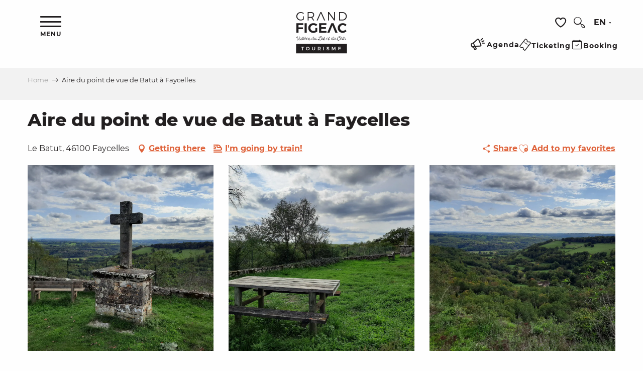

--- FILE ---
content_type: text/html; charset=UTF-8
request_url: https://en.tourisme-figeac.com/offers/aire-du-point-de-vue-de-batut-a-faycelles-faycelles-en-3956734/
body_size: 73812
content:
<!doctype html>
<html class="no-js" lang="en-GB"><head><script type="importmap">{"imports":{"jquery":"https:\/\/woody.cloudly.space\/app\/themes\/woody-theme\/src\/lib\/custom\/jquery@3.7.1.min.mjs","highcharts":"https:\/\/woody.cloudly.space\/app\/dist\/grandfigeac\/addons\/woody-library\/static\/lib\/highcharts-12.1.2\/code\/es-modules\/masters\/highcharts.src.js","woody_library_filter":"https:\/\/woody.cloudly.space\/app\/dist\/grandfigeac\/addons\/woody-library\/js\/filter.3dd4b7bece.js","woody_library_woody_component":"https:\/\/woody.cloudly.space\/app\/dist\/grandfigeac\/addons\/woody-library\/js\/modules\/components\/woody-component.f868fc8be0.mjs","woody_library_woody_controller":"https:\/\/woody.cloudly.space\/app\/dist\/grandfigeac\/addons\/woody-library\/js\/modules\/controllers\/woody-controller.2db0174bdc.mjs","woody_library_summary_map_manager":"https:\/\/woody.cloudly.space\/app\/dist\/grandfigeac\/addons\/woody-library\/js\/modules\/managers\/summary\/summary-map-manager.84afb4d49a.mjs","woody_library_summary_accordion_manager":"https:\/\/woody.cloudly.space\/app\/dist\/grandfigeac\/addons\/woody-library\/js\/modules\/managers\/summary\/summary-accordion-manager.9b68213f2a.mjs","woody_library_interactive_svg_component":"https:\/\/woody.cloudly.space\/app\/dist\/grandfigeac\/addons\/woody-library\/js\/modules\/components\/interactive-svg\/interactive-svg-component.88c1dab784.mjs","woody_library_card_uniq_component":"https:\/\/woody.cloudly.space\/app\/dist\/grandfigeac\/addons\/woody-library\/js\/modules\/components\/card\/card-uniq-component.c74c472f73.mjs","woody_library_card_toggler_component":"https:\/\/woody.cloudly.space\/app\/dist\/grandfigeac\/addons\/woody-library\/js\/modules\/components\/card\/card-toggler-component.077fbca673.mjs","woody_library_card_slider_component":"https:\/\/woody.cloudly.space\/app\/dist\/grandfigeac\/addons\/woody-library\/js\/modules\/components\/card\/card-slider-component.1fcbe821ee.mjs","woody_library_card_map_slider_component":"https:\/\/woody.cloudly.space\/app\/dist\/grandfigeac\/addons\/woody-library\/js\/modules\/components\/card\/card-map-slider-component.mjs","woody_library_card_map_manager":"https:\/\/woody.cloudly.space\/app\/dist\/grandfigeac\/addons\/woody-library\/js\/modules\/managers\/card\/card-map-manager.aa96fe0af2.mjs","woody_library_summary_controller":"https:\/\/woody.cloudly.space\/app\/dist\/grandfigeac\/addons\/woody-library\/js\/modules\/controllers\/summary\/summary-controller.56dc30afe7.mjs","woody_library_focus_controller":"https:\/\/woody.cloudly.space\/app\/dist\/grandfigeac\/addons\/woody-library\/js\/modules\/controllers\/focus\/focus-controller.779736d3ae.mjs","woody_library_focus_map_controller":"https:\/\/woody.cloudly.space\/app\/dist\/grandfigeac\/addons\/woody-library\/js\/modules\/controllers\/focus\/focus-map-controller.fa756137c4.mjs","woody_library_focus_svg_controller":"https:\/\/woody.cloudly.space\/app\/dist\/grandfigeac\/addons\/woody-library\/js\/modules\/controllers\/focus\/focus-svg-controller.e0e66f5917.mjs","woody_library_get_there_link_component":"https:\/\/woody.cloudly.space\/app\/dist\/grandfigeac\/addons\/woody-library\/js\/modules\/components\/get-there\/get-there-link-component.236c7b036d.mjs","woody_library_reveal_component":"https:\/\/woody.cloudly.space\/app\/dist\/grandfigeac\/addons\/woody-library\/js\/modules\/components\/reveal\/reveal-component.ae2427d122.mjs","woody_addon_touristicmaps_utils":"https:\/\/woody.cloudly.space\/app\/dist\/grandfigeac\/addons\/woody-addon-touristicmaps\/js\/utils\/woody-addon-touristicmaps-utils.7b4d5b3788.mjs","woody_addon_touristicmaps_map_manager":"https:\/\/woody.cloudly.space\/app\/dist\/grandfigeac\/addons\/woody-addon-touristicmaps\/js\/managers\/woody-addon-touristicmaps-map-manager.25def4f386.mjs","woody_addon_touristicmaps_map_component":"https:\/\/woody.cloudly.space\/app\/dist\/grandfigeac\/addons\/woody-addon-touristicmaps\/js\/components\/woody-addon-touristicmaps-map-component.3be29cb99e.mjs","woody_addon_touristicmaps_map_control":"https:\/\/woody.cloudly.space\/app\/dist\/grandfigeac\/addons\/woody-addon-touristicmaps\/js\/controls\/woody-addon-touristicmaps-map-control.3ad63029a2.mjs","woody_addon_touristicmaps_center_france_map_control":"https:\/\/woody.cloudly.space\/app\/dist\/grandfigeac\/addons\/woody-addon-touristicmaps\/js\/controls\/woody-addon-touristicmaps-center-france-map-control.bfd154a095.mjs","woody_addon_touristicmaps_search_city_map_control":"https:\/\/woody.cloudly.space\/app\/dist\/grandfigeac\/addons\/woody-addon-touristicmaps\/js\/controls\/woody-addon-touristicmaps-search-city-map-control.c837cfe0f5.mjs","woody_hawwwai_itinerary_elevation_chart_component":"https:\/\/woody.cloudly.space\/app\/dist\/grandfigeac\/addons\/woody-addon-hawwwai\/js\/components\/woody-hawwwai-itinerary-elevation-chart-component.1b7e9b6c9a.mjs","woody_hawwwai_itinerary_reveal_controller":"https:\/\/woody.cloudly.space\/app\/dist\/grandfigeac\/addons\/woody-addon-hawwwai\/js\/controllers\/woody-hawwwai-itinerary-reveal-controller.2d8a9d49dc.mjs","woody_hawwwai_itinerary_reveal_toggler_controller":"https:\/\/woody.cloudly.space\/app\/dist\/grandfigeac\/addons\/woody-addon-hawwwai\/js\/controllers\/woody-hawwwai-itinerary-reveal-toggler-controller.26149551a6.mjs","woody_hawwwai_itinerary_pois_controller":"https:\/\/woody.cloudly.space\/app\/dist\/grandfigeac\/addons\/woody-addon-hawwwai\/js\/controllers\/woody-hawwwai-itinerary-pois-controller.2dce389938.mjs","woody_lib_utils":"https:\/\/woody.cloudly.space\/app\/dist\/grandfigeac\/addons\/woody-lib-utils\/js\/woody-lib-utils.93266841fa.mjs","woody_addon_search_engine_component":"https:\/\/woody.cloudly.space\/app\/dist\/grandfigeac\/addons\/woody-addon-search\/js\/components\/woody-addon-search-engine-component.dc802f6a63.mjs","woody_addon_search_main":"https:\/\/woody.cloudly.space\/app\/dist\/grandfigeac\/addons\/woody-addon-search\/js\/woody-addon-search-main.6ea2fe98ba.mjs","woody_addon_search_engine_input_component":"https:\/\/woody.cloudly.space\/app\/dist\/grandfigeac\/addons\/woody-addon-search\/js\/components\/woody-addon-search-engine-input-component.1e6a90e877.mjs","woody_addon_search_engine_input_dropdown_component":"https:\/\/woody.cloudly.space\/app\/dist\/grandfigeac\/addons\/woody-addon-search\/js\/components\/woody-addon-search-engine-input-dropdown-component.c7e89a83ab.mjs","woody_addon_search_engine_filters_component":"https:\/\/woody.cloudly.space\/app\/dist\/grandfigeac\/addons\/woody-addon-search\/js\/components\/woody-addon-search-engine-filters-component.cc5fa80115.mjs","woody_addon_search_engine_results_component":"https:\/\/woody.cloudly.space\/app\/dist\/grandfigeac\/addons\/woody-addon-search\/js\/components\/woody-addon-search-engine-results-component.7fe4b9df50.mjs","woody_addon_search_data_controller":"https:\/\/woody.cloudly.space\/app\/dist\/grandfigeac\/addons\/woody-addon-search\/js\/controllers\/woody-addon-search-data-controller.a95f731a76.mjs","fuse.js":"https:\/\/woody.cloudly.space\/app\/dist\/grandfigeac\/addons\/woody-addon-search\/static\/js\/fuse-v6.4.1\/fuse.esm.min.js","woody_addon_devtools_main":"https:\/\/woody.cloudly.space\/app\/dist\/grandfigeac\/addons\/woody-addon-devtools\/js\/woody-addon-devtools-main.5ef617cfdb.mjs","woody_addon_devtools_tools":"https:\/\/woody.cloudly.space\/app\/dist\/grandfigeac\/addons\/woody-addon-devtools\/js\/woody-addon-devtools-tools.54d58a68c5.mjs","woody_addon_devtools_color_palette":"https:\/\/woody.cloudly.space\/app\/dist\/grandfigeac\/addons\/woody-addon-devtools\/js\/woody-addon-devtools-color-palette.a8a41da40b.mjs","woody_addon_devtools_style_shift":"https:\/\/woody.cloudly.space\/app\/dist\/grandfigeac\/addons\/woody-addon-devtools\/js\/woody-addon-devtools-style-shift.c4f6081742.mjs","woody_addon_devtools_fake_touristic_sheet":"https:\/\/woody.cloudly.space\/app\/dist\/grandfigeac\/addons\/woody-addon-devtools\/js\/woody-addon-devtools-fake-touristic-sheet.2cb516cd17.mjs","woody_addon_sncfconnect_sheet":"https:\/\/woody.cloudly.space\/app\/dist\/grandfigeac\/addons\/woody-addon-sncfconnect\/js\/woody-addon-sncfconnect-sheet.edd7575589.mjs","woody_addon_favorites_tools":"https:\/\/woody.cloudly.space\/app\/dist\/grandfigeac\/addons\/woody-addon-favorites\/js\/woody-addon-favorites-tools.493a0ea33a.mjs","woody_addon_favorites_btn":"https:\/\/woody.cloudly.space\/app\/dist\/grandfigeac\/addons\/woody-addon-favorites\/js\/woody-addon-favorites-btn.371d024552.mjs","woody_addon_favorites_cart":"https:\/\/woody.cloudly.space\/app\/dist\/grandfigeac\/addons\/woody-addon-favorites\/js\/woody-addon-favorites-cart.76fc575ef3.mjs","woody_addon_favorites_sections":"https:\/\/woody.cloudly.space\/app\/dist\/grandfigeac\/addons\/woody-addon-favorites\/js\/woody-addon-favorites-sections.3c8fc8f133.mjs"}}</script><title>Aire du point de vue de Batut à Faycelles (Faycelles) | Figeac Tourism, Lot and Célé Valleys</title><script>window.globals={"ancestors":{"chapter1":"Offres SIT","chapter2":"HPA - Aire du point de vue de Batut \u00e0 Faycelles (Faycelles) 3956734","chapter3":null},"current_lang":"en","current_locale":"en","current_locale_region":"en_GB","env":"prod","languages":["fr","en","es"],"post_id":17496,"post_image":"https:\/\/api.cloudly.space\/resize\/crop\/1200\/627\/60\/aHR0cHM6Ly9jZHQ0Ni5tZWRpYS50b3VyaW5zb2Z0LmV1L3VwbG9hZC9GYXljZWxsZXMtLS1Qb2ludC1kZS12dWUtZGUtQmF0dXQtMS5qcGc=\/image.jpg","post_title":"HPA - Aire du point de vue de Batut \u00e0 Faycelles (Faycelles) 3956734","post_type":"touristic_sheet","post_modified":"2025-11-27 08:50:01+01:00","sheet_id":3956734,"site_key":"grandfigeac","tags":{"places":[],"seasons":[],"themes":[],"targets":[]},"woody_options_pages":{"search_url":15983,"weather_url":0,"favorites_url":15977},"search":{"api":{"uri":"https:\/\/api.tourism-system.com\/v2\/woody\/search\/en\/v2","args":{"size":15,"threshold":0.5}}},"tmaps":{"url_api":"https:\/\/api.touristicmaps.com\/lib\/mod.mjs","url_api_lazy":"https:\/\/api.touristicmaps.com\/lib\/lazy.mjs"},"hawwwai":{"sheet_options":{"nearby_distance_max":5000}},"sncfconnect":{"publisher":"raccourciagency","name":"grandfigeac","date":"202406"}}</script><script>document.addEventListener("DOMContentLoaded",function(){document.querySelectorAll("a[href='#consentframework'],a[href='#cmp']").forEach(function(e){e.removeAttribute("target");e.setAttribute("href","javascript:window.Sddan.cmp.displayUI();")})});</script><link rel="preconnect" href="https://cache.consentframework.com" crossorigin><link rel="preconnect" href="https://choices.consentframework.com" crossorigin><link rel="preconnect" href="https://fonts.gstatic.com" crossorigin><link rel="preconnect" href="https://fonts.googleapis.com" crossorigin><link rel="preconnect" href="https://www.googletagmanager.com" crossorigin><link rel="preconnect" href="https://woody.cloudly.space" crossorigin><link rel="preconnect" href="https://api.cloudly.space" crossorigin><script>window.dataLayer=window.dataLayer?window.dataLayer:[];window.dataLayer.push({"event":"globals","data":{"env":"prod","site_key":"grandfigeac","page":{"id_page":17496,"name":"HPA &#8211; Aire du point de vue de Batut \u00e0 Faycelles (Faycelles) #3956734","page_type":"touristic_sheet","tags":{"places":[],"seasons":[],"themes":[],"targets":[]}},"lang":"en","sheet":{"id_sheet":3956734,"id_sit":"GRAND-FIGEAC-AIRMIP046V51TZ8F","id_reservation":null,"name":"Aire du point de vue de Batut \u00e0 Faycelles - Faycelles","type":"H\u00f4tellerie de plein air","bordereau":"HPA","city":"Faycelles"}}});</script><script>(function(w,d,s,l,i) { w[l]=w[l]||[]; w[l].push({ 'gtm.start': new Date().getTime(),event: 'gtm.js' }); var f=d.getElementsByTagName(s)[0], j=d.createElement(s),dl=l!='dataLayer'? '&l='+l:''; j.async=true; j.src='https://www.googletagmanager.com/gtm.js?id='+i+dl; f.parentNode.insertBefore(j,f); })(window,document,'script','dataLayer','GTM-5TV578P');</script><link rel="canonical" href="https://en.tourisme-figeac.com/offers/aire-du-point-de-vue-de-batut-a-faycelles-faycelles-en-3956734/"/><meta charset="UTF-8"/><meta http-equiv="X-UA-Compatible" content="IE=edge"/><meta name="generator" content="Raccourci Agency - WP"/><meta name="viewport" content="width=device-width,initial-scale=1"/><meta name="robots" content="max-snippet:-1, max-image-preview:large, max-video-preview:-1"/><meta property="og:type" content="website"/><meta property="og:url" content="https://en.tourisme-figeac.com/offers/aire-du-point-de-vue-de-batut-a-faycelles-faycelles-en-3956734/"/><meta name="twitter:card" content="summary"/><meta property="og:site_name" content="Figeac Tourism, Lot and Célé Valleys"/><meta property="og:locale" content="en_GB"/><meta property="og:locale:alternate" content="fr_FR"/><meta property="og:locale:alternate" content="es_ES"/><meta name="description" property="og:description" content=""/><meta property="og:title" content="Aire du point de vue de Batut à Faycelles - Faycelles"/><meta name="twitter:title" content="Aire du point de vue de Batut à Faycelles - Faycelles"/><meta name="twitter:description" content=""/><meta name="format-detection" content="telephone=no"/><meta property="og:image" content="https://api.cloudly.space/resize/crop/1200/627/60/aHR0cHM6Ly9jZHQ0Ni5tZWRpYS50b3VyaW5zb2Z0LmV1L3VwbG9hZC9GYXljZWxsZXMtLS1Qb2ludC1kZS12dWUtZGUtQmF0dXQtMS5qcGc=/image.jpg"/><meta name="twitter:image" content="https://api.cloudly.space/resize/crop/1024/512/60/aHR0cHM6Ly9jZHQ0Ni5tZWRpYS50b3VyaW5zb2Z0LmV1L3VwbG9hZC9GYXljZWxsZXMtLS1Qb2ludC1kZS12dWUtZGUtQmF0dXQtMS5qcGc=/image.jpg"/><meta name="thumbnail" content="https://api.cloudly.space/resize/crop/1200/1200/60/aHR0cHM6Ly9jZHQ0Ni5tZWRpYS50b3VyaW5zb2Z0LmV1L3VwbG9hZC9GYXljZWxsZXMtLS1Qb2ludC1kZS12dWUtZGUtQmF0dXQtMS5qcGc=/image.jpg"/><script type="application/ld+json" class="woody-schema-graph">{"@context":"https:\/\/schema.org","@graph":[{"@type":"WebSite","url":"https:\/\/en.tourisme-figeac.com","name":"Figeac Tourism, Lot and C\u00e9l\u00e9 Valleys","description":"Discover the Grand Site Occitanie, Figeac, the Lot and C\u00e9l\u00e9 valleys: Causses du Quercy, Compostela routes, medieval villages (Figeac, Cajarc...)","potentialAction":[{"@type":"SearchAction","target":"https:\/\/en.tourisme-figeac.com\/search\/?query={search_term_string}","query-input":"required name=search_term_string"}]},{"@type":"WebPage","url":"https:\/\/en.tourisme-figeac.com\/offers\/aire-du-point-de-vue-de-batut-a-faycelles-faycelles-en-3956734\/","headline":"HPA \u2013 Aire du point de vue de Batut \u00e0 Faycelles (Faycelles) #3956734 | Figeac Tourism, Lot and C\u00e9l\u00e9 Valleys","inLanguage":"en-GB","datePublished":"2025-11-27 07:50:01","dateModified":"2025-11-27 07:50:01","description":""},{"@type":"LodgingBusiness","name":"Aire du point de vue de Batut \u00e0 Faycelles","description":"","url":"https:\/\/en.tourisme-figeac.com\/offers\/aire-du-point-de-vue-de-batut-a-faycelles-faycelles-en-3956734\/","geo":{"@type":"GeoCoordinates","latitude":"44.565459","longitude":"1.981843"},"address":{"@type":"PostalAddress","streetAddress":"Le Batut","addressLocality":"Faycelles","postalCode":"46100","addressCountry":"FRANCE"},"location":{"@type":"Place","name":"Address","address":{"@type":"PostalAddress","streetAddress":"Le Batut","addressLocality":"Faycelles","postalCode":"46100","addressCountry":"FRANCE"},"geo":{"@type":"GeoCoordinates","latitude":"44.565459","longitude":"1.981843"}},"image":["https:\/\/cdt46.media.tourinsoft.eu\/upload\/Faycelles---Point-de-vue-de-Batut-1.jpg","https:\/\/cdt46.media.tourinsoft.eu\/upload\/Faycelles---Table-de-pique-nique-de-Batut.jpg","https:\/\/cdt46.media.tourinsoft.eu\/upload\/Faycelles---Point-de-vue-de-Batut-2-2.jpg"]}]}</script><style>img:is([sizes="auto" i], [sizes^="auto," i]) { contain-intrinsic-size: 3000px 1500px }</style><link rel="alternate" href="https://www.tourisme-figeac.com/offres/aire-du-point-de-vue-de-batut-a-faycelles-faycelles-fr-3956734/" hreflang="fr" /><link rel="alternate" href="https://en.tourisme-figeac.com/offers/aire-du-point-de-vue-de-batut-a-faycelles-faycelles-en-3956734/" hreflang="en" /><link rel="alternate" href="https://es.tourisme-figeac.com/ofertas/aire-du-point-de-vue-de-batut-a-faycelles-faycelles-es-3956734/" hreflang="es" /><script>
window._wpemojiSettings = {"baseUrl":"https:\/\/s.w.org\/images\/core\/emoji\/16.0.1\/72x72\/","ext":".png","svgUrl":"https:\/\/s.w.org\/images\/core\/emoji\/16.0.1\/svg\/","svgExt":".svg","source":{"concatemoji":"https:\/\/en.tourisme-figeac.com\/wp\/wp-includes\/js\/wp-emoji-release.min.js?ver=6.8.2"}};
/*! This file is auto-generated */
!function(s,n){var o,i,e;function c(e){try{var t={supportTests:e,timestamp:(new Date).valueOf()};sessionStorage.setItem(o,JSON.stringify(t))}catch(e){}}function p(e,t,n){e.clearRect(0,0,e.canvas.width,e.canvas.height),e.fillText(t,0,0);var t=new Uint32Array(e.getImageData(0,0,e.canvas.width,e.canvas.height).data),a=(e.clearRect(0,0,e.canvas.width,e.canvas.height),e.fillText(n,0,0),new Uint32Array(e.getImageData(0,0,e.canvas.width,e.canvas.height).data));return t.every(function(e,t){return e===a[t]})}function u(e,t){e.clearRect(0,0,e.canvas.width,e.canvas.height),e.fillText(t,0,0);for(var n=e.getImageData(16,16,1,1),a=0;a<n.data.length;a++)if(0!==n.data[a])return!1;return!0}function f(e,t,n,a){switch(t){case"flag":return n(e,"\ud83c\udff3\ufe0f\u200d\u26a7\ufe0f","\ud83c\udff3\ufe0f\u200b\u26a7\ufe0f")?!1:!n(e,"\ud83c\udde8\ud83c\uddf6","\ud83c\udde8\u200b\ud83c\uddf6")&&!n(e,"\ud83c\udff4\udb40\udc67\udb40\udc62\udb40\udc65\udb40\udc6e\udb40\udc67\udb40\udc7f","\ud83c\udff4\u200b\udb40\udc67\u200b\udb40\udc62\u200b\udb40\udc65\u200b\udb40\udc6e\u200b\udb40\udc67\u200b\udb40\udc7f");case"emoji":return!a(e,"\ud83e\udedf")}return!1}function g(e,t,n,a){var r="undefined"!=typeof WorkerGlobalScope&&self instanceof WorkerGlobalScope?new OffscreenCanvas(300,150):s.createElement("canvas"),o=r.getContext("2d",{willReadFrequently:!0}),i=(o.textBaseline="top",o.font="600 32px Arial",{});return e.forEach(function(e){i[e]=t(o,e,n,a)}),i}function t(e){var t=s.createElement("script");t.src=e,t.defer=!0,s.head.appendChild(t)}"undefined"!=typeof Promise&&(o="wpEmojiSettingsSupports",i=["flag","emoji"],n.supports={everything:!0,everythingExceptFlag:!0},e=new Promise(function(e){s.addEventListener("DOMContentLoaded",e,{once:!0})}),new Promise(function(t){var n=function(){try{var e=JSON.parse(sessionStorage.getItem(o));if("object"==typeof e&&"number"==typeof e.timestamp&&(new Date).valueOf()<e.timestamp+604800&&"object"==typeof e.supportTests)return e.supportTests}catch(e){}return null}();if(!n){if("undefined"!=typeof Worker&&"undefined"!=typeof OffscreenCanvas&&"undefined"!=typeof URL&&URL.createObjectURL&&"undefined"!=typeof Blob)try{var e="postMessage("+g.toString()+"("+[JSON.stringify(i),f.toString(),p.toString(),u.toString()].join(",")+"));",a=new Blob([e],{type:"text/javascript"}),r=new Worker(URL.createObjectURL(a),{name:"wpTestEmojiSupports"});return void(r.onmessage=function(e){c(n=e.data),r.terminate(),t(n)})}catch(e){}c(n=g(i,f,p,u))}t(n)}).then(function(e){for(var t in e)n.supports[t]=e[t],n.supports.everything=n.supports.everything&&n.supports[t],"flag"!==t&&(n.supports.everythingExceptFlag=n.supports.everythingExceptFlag&&n.supports[t]);n.supports.everythingExceptFlag=n.supports.everythingExceptFlag&&!n.supports.flag,n.DOMReady=!1,n.readyCallback=function(){n.DOMReady=!0}}).then(function(){return e}).then(function(){var e;n.supports.everything||(n.readyCallback(),(e=n.source||{}).concatemoji?t(e.concatemoji):e.wpemoji&&e.twemoji&&(t(e.twemoji),t(e.wpemoji)))}))}((window,document),window._wpemojiSettings);
</script><link rel='preload' as='style' onload='this.onload=null;this.rel="stylesheet"' id='addon-search-stylesheet-css' href='https://woody.cloudly.space/app/dist/grandfigeac/addons/woody-addon-search/css/woody-addon-search.3c0e3d2c84.css?ver=3.1.30' media='screen' /><noscript><link rel='stylesheet' id='addon-search-stylesheet-css' href='https://woody.cloudly.space/app/dist/grandfigeac/addons/woody-addon-search/css/woody-addon-search.3c0e3d2c84.css?ver=3.1.30' media='screen' /></noscript><link rel='preload' as='style' onload='this.onload=null;this.rel="stylesheet"' id='addon-touristicmaps-stylesheet-css' href='https://woody.cloudly.space/app/dist/grandfigeac/addons/woody-addon-touristicmaps/css/woody-addon-touristicmaps.42aea2a6d2.css?ver=2.0.19' media='all' /><noscript><link rel='stylesheet' id='addon-touristicmaps-stylesheet-css' href='https://woody.cloudly.space/app/dist/grandfigeac/addons/woody-addon-touristicmaps/css/woody-addon-touristicmaps.42aea2a6d2.css?ver=2.0.19' media='all' /></noscript><link rel='preload' as='style' onload='this.onload=null;this.rel="stylesheet"' id='addon-hawwwai-stylesheet-css' href='https://woody.cloudly.space/app/dist/grandfigeac/addons/woody-addon-hawwwai/css/front/woody-addon-hawwwai.ebf78ef83d.css?ver=3.4.101' media='all' /><noscript><link rel='stylesheet' id='addon-hawwwai-stylesheet-css' href='https://woody.cloudly.space/app/dist/grandfigeac/addons/woody-addon-hawwwai/css/front/woody-addon-hawwwai.ebf78ef83d.css?ver=3.4.101' media='all' /></noscript><link rel='preload' as='style' onload='this.onload=null;this.rel="stylesheet"' id='addon-hawwwai-stylesheet-iti-css' href='https://woody.cloudly.space/app/dist/grandfigeac/addons/woody-addon-hawwwai/css/front/woody-addon-hawwwai-iti.551a3c1b6d.css?ver=3.4.101' media='all' /><noscript><link rel='stylesheet' id='addon-hawwwai-stylesheet-iti-css' href='https://woody.cloudly.space/app/dist/grandfigeac/addons/woody-addon-hawwwai/css/front/woody-addon-hawwwai-iti.551a3c1b6d.css?ver=3.4.101' media='all' /></noscript><link rel='stylesheet' id='swiper-style-main-css' href='https://woody.cloudly.space/app/dist/grandfigeac/static/swiper/swiper-bundle.css' media='screen' /><link rel='stylesheet' id='main-stylesheet-chunk-0-css' href='https://woody.cloudly.space/app/dist/grandfigeac/css/main_chunk_1.72bc18dbd0.css' media='screen' /><link rel='stylesheet' id='main-stylesheet-chunk-1-css' href='https://woody.cloudly.space/app/dist/grandfigeac/css/main_chunk_2.89a902a315.css' media='screen' /><link rel='stylesheet' id='main-stylesheet-chunk-2-css' href='https://woody.cloudly.space/app/dist/grandfigeac/css/main_chunk_3.0a67ea2af1.css' media='screen' /><link rel='preload' as='style' onload='this.onload=null;this.rel="stylesheet"' id='wicon-stylesheet-css' href='https://woody.cloudly.space/app/dist/grandfigeac/css/wicon.03be7ed0c9.css' media='screen' /><noscript><link rel='stylesheet' id='wicon-stylesheet-css' href='https://woody.cloudly.space/app/dist/grandfigeac/css/wicon.03be7ed0c9.css' media='screen' /></noscript><link rel='stylesheet' id='print-stylesheet-css' href='https://woody.cloudly.space/app/dist/grandfigeac/css/print.f6f47df82d.css' media='print' /><script defer src="https://woody.cloudly.space/app/dist/grandfigeac/addons/woody-addon-search/js/woody-addon-search.3155b7e4dc.js?ver=3.1.30" id="addon-search-javascripts-js"></script><script defer src="https://woody.cloudly.space/app/themes/woody-theme/src/js/static/obf.min.js?ver=2.3.165" id="obf-js"></script><script defer src="https://woody.cloudly.space/app/dist/grandfigeac/addons/woody-addon-eskalad/js/events/eskalad.c2bde38840.js?ver=6.3.3" id="woody-addon-eskalad-js"></script><script defer src="https://woody.cloudly.space/app/dist/grandfigeac/addons/woody-addon-eskalad/js/events/eskalad-page.5d2af865c3.js?ver=6.3.3" id="woody-addon-eskalad-page-js"></script><script id="jquery-js-before">
window.siteConfig = {"site_key":"grandfigeac","login":"public_grandfigeac_woody","password":"bb248eab7c564cb2c57eac1b8eaf4a24","token":"NWNkNzkyODlhMTI2OlJSWUdXMUJSWjE0VFVGeFNVd29EVWxoUlowNE9YbFpQOlZ3RldBd0ZYV1Z0V1VnY0FBUUFHQlZvSEQxd0FVZ05VRFFZRlVRMVRDZzA9","mapProviderKeys":{"otmKey":"fdc51744d6c24926c10e58be77fce4cc58c3e09928dec6bb092d2fef052ae071","gmKey":"AIzaSyB8Fozhi1FKU8oWYJROw8_FgOCbn3wdrhs"},"api_url":"https:\/\/api.tourism-system.com","api_render_url":"https:\/\/api.tourism-system.com","current_lang":"en","current_season":null,"languages":["fr","en","es"]};
window.useLeafletLibrary=1;window.DrupalAngularConfig=window.DrupalAngularConfig || {};window.DrupalAngularConfig.mapProviderKeys={"otmKey":"fdc51744d6c24926c10e58be77fce4cc58c3e09928dec6bb092d2fef052ae071","gmKey":"AIzaSyB8Fozhi1FKU8oWYJROw8_FgOCbn3wdrhs"};
</script><script type="module" src="https://woody.cloudly.space/app/themes/woody-theme/src/lib/custom/jquery@3.7.1.min.mjs" id="jquery-js"></script><script defer src="https://woody.cloudly.space/app/themes/woody-theme/src/lib/custom/moment-with-locales@2.22.2.min.js" id="jsdelivr_moment-js"></script><script id="woody-addon-hawwwai-sheet-js-extra">
var __hw = {"SECTIONS.TOURISM.SHEET.PERIODS.TODAY":"Today","SECTIONS.TOURISM.SHEET.PERIODS.HAPPENING":"Happening","SECTIONS.TOURISM.SHEET.PERIODS.ENDED":"Over","SECTIONS.TOURISM.SHEET.PERIODS.ENDED_FOR_TODAY":"Over for today","SECTIONS.TOURISM.SHEET.PERIODS.FROM_TODAY":"From today ","SECTIONS.TOURISM.SHEET.PERIODS.FROM":"From","SECTIONS.TOURISM.SHEET.PERIODS.UNTIL_TODAY":"until today","SECTIONS.TOURISM.SHEET.PERIODS.TO":"to","SECTIONS.TOURISM.SHEET.PERIODS.UNTIL":"until","SECTIONS.TOURISM.SHEET.PERIODS.UNTIL_LONG":"until","SECTIONS.TOURISM.SHEET.PERIODS.ON":"On","SECTIONS.TOURISM.SHEET.PERIODS.OPENED":"Open","SECTIONS.TOURISM.SHEET.PERIODS.CLOSED":"Closed","SECTIONS.TOURISM.SHEET.PERIODS.CLOSEDFORTODAY":"Closed for today","SECTIONS.TOURISM.SHEET.PERIODS.UNDEFINED":"Unresolved hours","SECTIONS.TOURISM.SHEET.PERIODS.NOW":"Now","GLOBAL.TIMES.TO":"To"};
</script><script type="module" src="https://woody.cloudly.space/app/dist/grandfigeac/addons/woody-addon-hawwwai/js/woody-addon-hawwwai-sheet.0c65dc8bba.mjs?ver=3.4.101" id="woody-addon-hawwwai-sheet-js"></script><script type="module" src="https://woody.cloudly.space/app/dist/grandfigeac/addons/woody-addon-sncfconnect/js/woody-addon-sncfconnect.d1b379caef.mjs?ver=1.0.7" id="addon-sncfconnect-javascripts-js"></script><script type="module" src="https://woody.cloudly.space/app/dist/grandfigeac/addons/woody-addon-favorites/js/woody-addon-favorites.c46dfed72b.mjs" id="addon-favorites-javascripts-js"></script><script defer src="https://woody.cloudly.space/app/dist/grandfigeac/static/swiper/swiper-bundle.min.js?ver=12.0.2" id="jsdelivr_swiper-js"></script><script defer src="https://woody.cloudly.space/app/themes/woody-theme/src/lib/npm/flatpickr/dist/flatpickr.min.js?ver=4.5.7" id="jsdelivr_flatpickr-js"></script><script defer src="https://woody.cloudly.space/app/themes/woody-theme/src/lib/npm/flatpickr/dist/l10n/default.js?ver=4.5.7" id="jsdelivr_flatpickr_l10n-js"></script><script defer src="https://woody.cloudly.space/app/themes/woody-theme/src/lib/custom/nouislider@10.1.0.min.js" id="jsdelivr_nouislider-js"></script><script defer src="https://woody.cloudly.space/app/themes/woody-theme/src/lib/custom/lazysizes@4.1.2.min.js" id="jsdelivr_lazysizes-js"></script><script defer src="https://woody.cloudly.space/app/themes/woody-theme/src/lib/custom/moment-timezone-with-data.min.js" id="jsdelivr_moment_tz-js"></script><script defer src="https://woody.cloudly.space/app/themes/woody-theme/src/lib/custom/js.cookie@2.2.1.min.js" id="jsdelivr_jscookie-js"></script><script defer src="https://woody.cloudly.space/app/themes/woody-theme/src/lib/custom/rellax@1.10.1.min.js" id="jsdelivr_rellax-js"></script><script defer src="https://woody.cloudly.space/app/themes/woody-theme/src/lib/custom/iframeResizer@4.3.7.min.js?ver=4.3.7" id="jsdelivr_iframeresizer-js"></script><script defer src="https://woody.cloudly.space/app/themes/woody-theme/src/lib/npm/plyr/dist/plyr.min.js?ver=3.6.8" id="jsdelivr_plyr-js"></script><script defer src="https://woody.cloudly.space/wp/wp-includes/js/dist/hooks.min.js?ver=4d63a3d491d11ffd8ac6" id="wp-hooks-js"></script><script defer src="https://woody.cloudly.space/wp/wp-includes/js/dist/i18n.min.js?ver=5e580eb46a90c2b997e6" id="wp-i18n-js"></script><script defer src="https://woody.cloudly.space/app/themes/woody-theme/src/js/static/i18n-ltr.min.js?ver=2.3.165" id="wp-i18n-ltr-js"></script><script id="main-modules-js-extra">
var WoodyMainJsModules = {"jquery":{"path":"https:\/\/en.tourisme-figeac.com\/app\/themes\/woody-theme\/src\/lib\/custom\/jquery@3.7.1.min.mjs"},"highcharts":{"path":"https:\/\/en.tourisme-figeac.com\/app\/dist\/grandfigeac\/addons\/woody-library\/static\/lib\/highcharts-12.1.2\/code\/es-modules\/masters\/highcharts.src.js"},"woody_library_filter":{"path":"https:\/\/en.tourisme-figeac.com\/app\/dist\/grandfigeac\/addons\/woody-library\/js\/filter.3dd4b7bece.js"},"woody_library_woody_component":{"path":"https:\/\/en.tourisme-figeac.com\/app\/dist\/grandfigeac\/addons\/woody-library\/js\/modules\/components\/woody-component.f868fc8be0.mjs"},"woody_library_woody_controller":{"path":"https:\/\/en.tourisme-figeac.com\/app\/dist\/grandfigeac\/addons\/woody-library\/js\/modules\/controllers\/woody-controller.2db0174bdc.mjs"},"woody_library_summary_map_manager":{"path":"https:\/\/en.tourisme-figeac.com\/app\/dist\/grandfigeac\/addons\/woody-library\/js\/modules\/managers\/summary\/summary-map-manager.84afb4d49a.mjs"},"woody_library_summary_accordion_manager":{"path":"https:\/\/en.tourisme-figeac.com\/app\/dist\/grandfigeac\/addons\/woody-library\/js\/modules\/managers\/summary\/summary-accordion-manager.9b68213f2a.mjs"},"woody_library_interactive_svg_component":{"path":"https:\/\/en.tourisme-figeac.com\/app\/dist\/grandfigeac\/addons\/woody-library\/js\/modules\/components\/interactive-svg\/interactive-svg-component.88c1dab784.mjs","component":"woody-interactive-svg"},"woody_library_card_uniq_component":{"path":"https:\/\/en.tourisme-figeac.com\/app\/dist\/grandfigeac\/addons\/woody-library\/js\/modules\/components\/card\/card-uniq-component.c74c472f73.mjs","component":"woody-card-uniq"},"woody_library_card_toggler_component":{"path":"https:\/\/en.tourisme-figeac.com\/app\/dist\/grandfigeac\/addons\/woody-library\/js\/modules\/components\/card\/card-toggler-component.077fbca673.mjs","component":"woody-card-toggler"},"woody_library_card_slider_component":{"path":"https:\/\/en.tourisme-figeac.com\/app\/dist\/grandfigeac\/addons\/woody-library\/js\/modules\/components\/card\/card-slider-component.1fcbe821ee.mjs","component":"woody-card-slider"},"woody_library_card_map_slider_component":{"path":"https:\/\/en.tourisme-figeac.com\/app\/dist\/grandfigeac\/addons\/woody-library\/js\/modules\/components\/card\/card-map-slider-component.mjs","component":"woody-card-map-slider"},"woody_library_card_map_manager":{"path":"https:\/\/en.tourisme-figeac.com\/app\/dist\/grandfigeac\/addons\/woody-library\/js\/modules\/managers\/card\/card-map-manager.aa96fe0af2.mjs"},"woody_library_summary_controller":{"path":"https:\/\/en.tourisme-figeac.com\/app\/dist\/grandfigeac\/addons\/woody-library\/js\/modules\/controllers\/summary\/summary-controller.56dc30afe7.mjs","controller":"woody_library_summary_controller"},"woody_library_focus_controller":{"path":"https:\/\/en.tourisme-figeac.com\/app\/dist\/grandfigeac\/addons\/woody-library\/js\/modules\/controllers\/focus\/focus-controller.779736d3ae.mjs","controller":"woody_library_focus_controller"},"woody_library_focus_map_controller":{"path":"https:\/\/en.tourisme-figeac.com\/app\/dist\/grandfigeac\/addons\/woody-library\/js\/modules\/controllers\/focus\/focus-map-controller.fa756137c4.mjs","controller":"woody_library_focus_map_controller"},"woody_library_focus_svg_controller":{"path":"https:\/\/en.tourisme-figeac.com\/app\/dist\/grandfigeac\/addons\/woody-library\/js\/modules\/controllers\/focus\/focus-svg-controller.e0e66f5917.mjs","controller":"woody_library_focus_svg_controller"},"woody_library_get_there_link_component":{"path":"https:\/\/en.tourisme-figeac.com\/app\/dist\/grandfigeac\/addons\/woody-library\/js\/modules\/components\/get-there\/get-there-link-component.236c7b036d.mjs","component":"woody-get-there-link"},"woody_library_reveal_component":{"path":"https:\/\/en.tourisme-figeac.com\/app\/dist\/grandfigeac\/addons\/woody-library\/js\/modules\/components\/reveal\/reveal-component.ae2427d122.mjs","component":"woody-reveal"},"woody_addon_touristicmaps_utils":{"path":"https:\/\/en.tourisme-figeac.com\/app\/dist\/grandfigeac\/addons\/woody-addon-touristicmaps\/js\/utils\/woody-addon-touristicmaps-utils.7b4d5b3788.mjs"},"woody_addon_touristicmaps_map_manager":{"path":"https:\/\/en.tourisme-figeac.com\/app\/dist\/grandfigeac\/addons\/woody-addon-touristicmaps\/js\/managers\/woody-addon-touristicmaps-map-manager.25def4f386.mjs"},"woody_addon_touristicmaps_map_component":{"path":"https:\/\/en.tourisme-figeac.com\/app\/dist\/grandfigeac\/addons\/woody-addon-touristicmaps\/js\/components\/woody-addon-touristicmaps-map-component.3be29cb99e.mjs","component":"woody-map"},"woody_addon_touristicmaps_map_control":{"path":"https:\/\/en.tourisme-figeac.com\/app\/dist\/grandfigeac\/addons\/woody-addon-touristicmaps\/js\/controls\/woody-addon-touristicmaps-map-control.3ad63029a2.mjs"},"woody_addon_touristicmaps_center_france_map_control":{"path":"https:\/\/en.tourisme-figeac.com\/app\/dist\/grandfigeac\/addons\/woody-addon-touristicmaps\/js\/controls\/woody-addon-touristicmaps-center-france-map-control.bfd154a095.mjs"},"woody_addon_touristicmaps_search_city_map_control":{"path":"https:\/\/en.tourisme-figeac.com\/app\/dist\/grandfigeac\/addons\/woody-addon-touristicmaps\/js\/controls\/woody-addon-touristicmaps-search-city-map-control.c837cfe0f5.mjs"},"woody_hawwwai_itinerary_elevation_chart_component":{"path":"https:\/\/en.tourisme-figeac.com\/app\/dist\/grandfigeac\/addons\/woody-addon-hawwwai\/js\/components\/woody-hawwwai-itinerary-elevation-chart-component.1b7e9b6c9a.mjs","component":"woody-hawwwai-itinerary-elevation-chart"},"woody_hawwwai_itinerary_reveal_controller":{"path":"https:\/\/en.tourisme-figeac.com\/app\/dist\/grandfigeac\/addons\/woody-addon-hawwwai\/js\/controllers\/woody-hawwwai-itinerary-reveal-controller.2d8a9d49dc.mjs","controller":"woody_hawwwai_itinerary_reveal_controller"},"woody_hawwwai_itinerary_reveal_toggler_controller":{"path":"https:\/\/en.tourisme-figeac.com\/app\/dist\/grandfigeac\/addons\/woody-addon-hawwwai\/js\/controllers\/woody-hawwwai-itinerary-reveal-toggler-controller.26149551a6.mjs","controller":"woody_hawwwai_itinerary_reveal_toggler_controller"},"woody_hawwwai_itinerary_pois_controller":{"path":"https:\/\/en.tourisme-figeac.com\/app\/dist\/grandfigeac\/addons\/woody-addon-hawwwai\/js\/controllers\/woody-hawwwai-itinerary-pois-controller.2dce389938.mjs","controller":"woody_hawwwai_itinerary_pois_controller"}};
</script><script type="module" src="https://woody.cloudly.space/app/dist/grandfigeac/addons/woody-library/js/modules/main.9a249a7be1.mjs" id="main-modules-js"></script><script type="module" src="https://woody.cloudly.space/app/dist/grandfigeac/js/main.fa8afac54f.mjs" id="main-javascripts-js"></script><link rel="icon" type="image/x-icon" href="https://woody.cloudly.space/app/dist/grandfigeac/favicon/favicon/favicon.decea13eef.ico"><link rel="icon" type="image/png" sizes="16x16" href="https://woody.cloudly.space/app/dist/grandfigeac/favicon/favicon/favicon-16x16.ece2e7927b.png"><link rel="icon" type="image/png" sizes="32x32" href="https://woody.cloudly.space/app/dist/grandfigeac/favicon/favicon/favicon-32x32.c64ec201ce.png"><link rel="icon" type="image/png" sizes="48x48" href="https://woody.cloudly.space/app/dist/grandfigeac/favicon/favicon/favicon-48x48.737eea8125.png"><link rel="apple-touch-icon" sizes="57x57" href="https://woody.cloudly.space/app/dist/grandfigeac/favicon/favicon/apple-touch-icon-57x57.75fb1c2cc3.png"><link rel="apple-touch-icon" sizes="60x60" href="https://woody.cloudly.space/app/dist/grandfigeac/favicon/favicon/apple-touch-icon-60x60.9eb2173fb2.png"><link rel="apple-touch-icon" sizes="72x72" href="https://woody.cloudly.space/app/dist/grandfigeac/favicon/favicon/apple-touch-icon-72x72.1ecd2a88de.png"><link rel="apple-touch-icon" sizes="76x76" href="https://woody.cloudly.space/app/dist/grandfigeac/favicon/favicon/apple-touch-icon-76x76.a80844ba15.png"><link rel="apple-touch-icon" sizes="114x114" href="https://woody.cloudly.space/app/dist/grandfigeac/favicon/favicon/apple-touch-icon-114x114.047ecb1c85.png"><link rel="apple-touch-icon" sizes="120x120" href="https://woody.cloudly.space/app/dist/grandfigeac/favicon/favicon/apple-touch-icon-120x120.71b637d73f.png"><link rel="apple-touch-icon" sizes="144x144" href="https://woody.cloudly.space/app/dist/grandfigeac/favicon/favicon/apple-touch-icon-144x144.bbc1e2df2a.png"><link rel="apple-touch-icon" sizes="152x152" href="https://woody.cloudly.space/app/dist/grandfigeac/favicon/favicon/apple-touch-icon-152x152.5ec091aafb.png"><link rel="apple-touch-icon" sizes="167x167" href="https://woody.cloudly.space/app/dist/grandfigeac/favicon/favicon/apple-touch-icon-167x167.c0dc252cfa.png"><link rel="apple-touch-icon" sizes="180x180" href="https://woody.cloudly.space/app/dist/grandfigeac/favicon/favicon/apple-touch-icon-180x180.c526f68ac6.png"><link rel="apple-touch-icon" sizes="1024x1024" href="https://woody.cloudly.space/app/dist/grandfigeac/favicon/favicon/apple-touch-icon-1024x1024.11a62a6abe.png"></head><body class="wp-singular touristic_sheet-template-default single single-touristic_sheet postid-17496 wp-theme-woody-theme wp-child-theme-grandfigeac menus-v2 prod apirender apirender-wordpress woody-hawwwai-sheet sheet-v2 sheet-hpa">
            <noscript><iframe src="https://www.googletagmanager.com/ns.html?id=GTM-5TV578P" height="0" width="0" style="display:none;visibility:hidden"></iframe></noscript>
        
            
    
    <div class="main-wrapper flex-container flex-dir-column">
                                <div class="woody-component-headnavs">
    
    <a href="#" class="screen-reader-text skip-link woody-component-button primary normal" aria-label="Aller directement au contenu principal de la page">
     <span class="button-label"> Aller au contenu principal</span>
    </a>

    
                        <ul class="tools list-unstyled flex-container align-middle">
                                                                                                                                                                                                                                                                                                        <li class="favorites-tool"><div class="woody-component-favorites-block tpl_01">
            <a class="woody-favorites-cart" href="https://en.tourisme-figeac.com/my-wish-list/" data-favtarget="https://en.tourisme-figeac.com/my-wish-list/" title="Favoris" data-label="Favoris">
                                    <div>
                <i class="wicon wicon-060-favoris" aria-hidden="true"></i>
                <span class="show-for-sr">Voir les favoris</span>
                <span class="counter is-empty"></span>
            </div>
                </a>
    </div>
</li>
                                                    <li class="search-tool"><div class="search-toggler-wrapper woody-component-esSearch-block">
    <span role="button" aria-label="Search" class="esSearch-button results-toggler" data-label="Search" title="Search" tabindex="0">
        <span class="wicon wicon-053-loupe-par-defaut search-icon"></span>
        <span class="button-label" data-label="Search"></span>
    </span>
</div>
</li>
                                                    <li class="lang_switcher-tool"><div class="woody-lang_switcher woody-lang_switcher-reveal tpl_01" data-label="Language" role="button" aria-label="Choix de la langue"><div class="lang_switcher-button" data-label="Language"  tabindex="0"><div class="en" data-lang="en">en</div></div></div></li>
                                            </ul>
            
    

            <header role="banner" class="woody-component-header menus-v2 site-header woody-burger" >
    <div class="main-menu-wrapper flex-container align-middle align-center">

                    <button class="menu-icon" data-toggle="main-menu" type="button" aria-label="Ouvrir/Fermer le menu principal" aria-controls="main-menu"><div class="title-bar-title" title="Go to main menu"><span class="menu-btn-title" data-menu-close="Menu" data-menu-open="Close">Menu</span></div><div class="menu-icon-bars-wrapper"><div class="menu-icon-bar top"></div><div class="menu-icon-bar middle middle-one"></div><div class="menu-icon-bar middle middle-two"></div><div class="menu-icon-bar bottom"></div></div></button>            <div class="is-brand-logo  ">
    <a class="menuLogo" href="https://en.tourisme-figeac.com/" target="_self" data-post-id="15993">
        <span class="no-visible-text menu-logo-site-name isAbs">Figeac Tourism, Lot and Célé Valleys</span>
        <span class="brand-logo"><svg id="logo" xmlns="http://www.w3.org/2000/svg" viewBox="0 0 230.01 187.26">
  <g id="Groupe_28488" data-name="Groupe 28488">
    <path id="Tracé_46356" data-name="Tracé 46356" class="cls-1" d="M31.26,19.51h3.89v13.81c-4.04,3.15-9.01,4.9-14.14,4.96C10.01,38.28,1.16,29.76,1.16,19.1S10.01,0,21.25,0c5.16,0,10.15,1.84,14.05,5.21l-2.48,3.14c-3.16-2.83-7.25-4.39-11.49-4.38-8.48-.15-15.47,6.6-15.63,15.08,0,.02,0,.03,0,.05,.1,8.5,7.07,15.31,15.56,15.21,.05,0,.1,0,.14,0,3.58-.05,7.06-1.18,10-3.22v-11.58h-.16Z"/>
    <path id="Tracé_46357" data-name="Tracé 46357" class="cls-1" d="M77.31,38.11l-7.94-12.24c-.82,.07-1.65,.1-2.48,.08h-10.08v12.07h-4.38V0h14.47C76.4,0,81.85,4.71,81.85,12.73c0,6.28-3.06,10.58-8.6,12.32l8.93,12.98-4.88,.08Zm-10.42-16.12c6.86,0,10.83-3.06,10.83-9.09s-3.89-8.85-10.83-8.85h-10.09V21.99h10.09Z"/>
    <path id="Tracé_46358" data-name="Tracé 46358" class="cls-1" d="M126.91,38.11h4.71L114.59,.08h-4.54l-17.03,38.03h4.63L112.12,4.71l14.8,33.4Z"/>
    <path id="Tracé_46359" data-name="Tracé 46359" class="cls-1" d="M148.82,.08l22.82,30.92V.08h4.3V38.11h-4.46l-22.82-30.84v30.84h-4.38V.08h4.55Z"/>
    <path id="Tracé_46360" data-name="Tracé 46360" class="cls-1" d="M229.26,19.1c0,10.83-8.52,19.02-19.76,19.02h-15.21V.08h15.38c11.16,0,19.59,8.19,19.59,19.01m-4.38,0c.06-8.26-6.59-14.99-14.85-15.05-.15,0-.3,0-.45,0h-10.91v30.01h11.08c8.17,.19,14.94-6.28,15.13-14.45,0-.17,0-.34,0-.51"/>
    <path id="Tracé_46361" data-name="Tracé 46361" class="cls-1" d="M32.66,50.6l-.08,8.02H11.42v10.58H30.84v8.1H11.42v16.29H1.74V50.6h30.92Z"/>
    <rect id="Rectangle_8487" data-name="Rectangle 8487" class="cls-1" x="38.62" y="50.6" width="9.67" height="43.07"/>
    <path id="Tracé_46362" data-name="Tracé 46362" class="cls-1" d="M87.06,71.93h8.43v16.53c-5.14,3.54-11.21,5.49-17.44,5.62-13.06,0-22.98-9.51-22.98-21.99s10.09-21.83,23.48-21.83c6.31,.03,12.42,2.25,17.28,6.28l-5.46,6.95c-3.22-3-7.43-4.71-11.82-4.8-7.42-.06-13.49,5.9-13.55,13.32-.06,7.42,5.9,13.49,13.32,13.55,.08,0,.15,0,.23,0,2.95-.14,5.83-.93,8.43-2.32v-11.32h.08"/>
    <path id="Tracé_46363" data-name="Tracé 46363" class="cls-1" d="M137.08,50.6v8.02h-23.07v9.34h20.75v8.02h-20.75v9.51h23.73v8.02h-33.48V50.6h32.82Z"/>
    <path id="Tracé_46364" data-name="Tracé 46364" class="cls-1" d="M164.2,60.77l-13.39,32.82h-10l18.68-42.99h10l18.35,43.07h-10.42l-13.23-32.9Z"/>
    <path id="Tracé_46365" data-name="Tracé 46365" class="cls-1" d="M211.49,58.7c-7.33,.13-13.17,6.17-13.04,13.5,.12,7.15,5.89,12.91,13.04,13.04,4.23-.19,8.22-2,11.16-5.04l5.7,6.2c-4.58,4.76-10.84,7.52-17.44,7.69-12.81,0-22.57-9.51-22.57-21.99s9.92-21.74,22.98-21.74c6.36,.06,12.45,2.61,16.95,7.11l-5.62,6.86c-2.89-3.39-7.11-5.62-11.16-5.62"/>
    <rect id="Rectangle_8488" data-name="Rectangle 8488" class="cls-1" x=".09" y="144.18" width="229.92" height="43.07"/>
    <path id="Tracé_46366" data-name="Tracé 46366" class="transparent" d="M36.05,157.41v2.64h-4.8v12.82h-2.97v-12.82h-4.8v-2.64h12.57Z"/>
    <path id="Tracé_46367" data-name="Tracé 46367" class="transparent" d="M61.35,165.1c0,4.46-3.55,7.85-8.27,7.85-4.39,.18-8.09-3.24-8.26-7.62,0-.08,0-.15,0-.23,0-4.46,3.56-7.85,8.27-7.85,4.71,.08,8.27,3.47,8.27,7.85m-13.48,0c0,2.9,2.35,5.25,5.25,5.25s5.25-2.35,5.25-5.25c.01-2.86-2.3-5.2-5.16-5.21-.01,0-.03,0-.04,0-2.89,.01-5.24,2.32-5.29,5.21"/>
    <path id="Tracé_46368" data-name="Tracé 46368" class="transparent" d="M79.37,170.31c1.99,.12,3.7-1.4,3.81-3.39,.01-.19,0-.39-.01-.58v-9.01h2.98v9.01c0,4.05-2.56,6.61-6.78,6.61s-6.86-2.48-6.86-6.61v-9.01h2.98v9.01c-.17,2.02,1.33,3.79,3.35,3.96,.18,.02,.36,.02,.54,0"/>
    <path id="Tracé_46369" data-name="Tracé 46369" class="transparent" d="M108.23,172.87l-2.65-4.55h-4.05v4.55h-2.98v-15.46h6.45c3.97,0,6.28,1.9,6.28,5.29,.16,2.16-1.07,4.19-3.06,5.04l3.39,5.13h-3.39Zm-6.78-7.19h3.47c2.23,0,3.47-.91,3.47-2.89s-1.24-2.81-3.47-2.81h-3.47v5.71Z"/>
    <rect id="Rectangle_8489" data-name="Rectangle 8489" class="transparent" x="123.36" y="157.41" width="2.98" height="15.46"/>
    <path id="Tracé_46370" data-name="Tracé 46370" class="transparent" d="M144.03,159.98c-1.41,0-2.32,.5-2.32,1.49,0,3.14,8.35,1.41,8.27,7.03,0,2.89-2.48,4.55-5.95,4.55-2.4-.01-4.72-.89-6.53-2.48l1.24-2.48c1.48,1.36,3.37,2.18,5.37,2.32,1.65,0,2.65-.58,2.65-1.74,0-3.22-8.35-1.41-8.35-6.86,0-2.73,2.32-4.38,5.79-4.38,1.99,0,3.94,.58,5.62,1.65l-1.16,2.56c-1.35-.99-2.96-1.57-4.63-1.65"/>
    <path id="Tracé_46371" data-name="Tracé 46371" class="transparent" d="M165.11,157.41l4.88,9.92,4.88-9.92h3.39v15.46h-2.73v-11.08l-4.55,9.42h-1.9l-4.55-9.42v11.08h-2.73v-15.46h3.3Z"/>
    <path id="Tracé_46372" data-name="Tracé 46372" class="transparent" d="M202.23,157.41v2.56h-8.35v3.8h7.52v2.56h-7.52v3.89h8.68v2.56h-11.58v-15.46l11.24,.08Z"/>
    <path id="Tracé_46373" data-name="Tracé 46373" class="cls-1" d="M6.71,112.69c-.09,.09-.21,.14-.33,.17-.08,.08-.16,.08-.33,.17l-.5,.25-.5,.25c-.08,0-.17,.08-.25,.08s-.16,.08-.33,.08q-.08,0-.16,.08c-.08,.08-.08,.08-.16,.08-.08,.08-.17,.08-.25,.17-.08,0-.16,.08-.25,.08s-.17,.08-.25,.08c-.08,.08-.16,.08-.25,.17-.07,.06-.16,.09-.25,.08-.14,.02-.27,.12-.33,.25-.13,.1-.27,.18-.41,.25-.08,0-.17,.08-.25,.17-.06,.12-.15,.24-.25,.33-.08,.08-.08,.17-.17,.25v.25c.08,.17,.08,.33,.25,.41,.08,.08,.25,.17,.33,.25,.04,0,.08,.03,.08,.08,0,0,0,0,0,0h.33c.08,0,.17,.08,.25,.08s.16,.08,.25,.17c0,.08,.08,.17,0,.33,0,.08-.08,.17-.08,.25,.01,.09-.02,.18-.08,.25-.08,.08-.08,.17-.25,.17-.08,.08-.17,.08-.33,0-.14-.04-.27-.06-.41-.08-.16,0-.25-.08-.41-.08-.28-.07-.54-.21-.74-.41-.08-.17-.25-.25-.33-.41l-.25-.5c0-.08-.08-.25-.08-.33v-.33c-.01-.14,.02-.29,.08-.41,0-.17,.08-.25,.17-.41,.06-.17,.18-.31,.33-.41,.08-.08,.17-.08,.17-.17s.08-.17,.08-.25l.17-.17c.08-.08,.17-.08,.25-.17s.16-.08,.25-.17c.09-.1,.21-.19,.33-.25,.08-.08,.25-.08,.33-.17,.08,0,.16-.08,.25-.08,.08-.08,.17-.08,.25-.17s.25-.08,.33-.17,.25-.08,.33-.17c.08,0,.25-.08,.33-.08s.16-.08,.25-.17c.04-.05,.1-.08,.17-.08,.22,0,.43-.08,.58-.25,.09-.09,.21-.15,.33-.17,.08,0,.17-.08,.25-.08,.08-.08,.16-.08,.25-.17,.04,0,.08-.03,.08-.08,0,0,0,0,0,0,.04,0,.08-.03,.08-.08,0,0,0,0,0,0,.08,0,.25-.08,.33-.08s.17-.08,.25-.17c.08-.1,.2-.16,.33-.17,.08-.08,.25-.08,.33-.17,.08,0,.17-.08,.25-.08s.16-.08,.25-.08,.17-.08,.25-.08c.09,.01,.18-.02,.25-.08,.09-.01,.18,.02,.25,.08,.08,.08,.08,.17,.16,.25,.08,.13,.08,.29,0,.41-.02,.12-.08,.24-.16,.33v.5c0,.08-.08,.25-.08,.33-.06,.07-.09,.16-.08,.25v.25c-.04,.14-.06,.27-.08,.41,0,.17-.08,.25-.16,.41v.33c0,.08-.08,.25-.08,.33s-.08,.25-.08,.33c-.07,.1-.1,.21-.08,.33,0,.17-.08,.33-.08,.5-.08,.17-.08,.33-.16,.5,0,.17-.08,.25-.08,.41s-.08,.25-.08,.41c-.08,.25-.08,.5-.17,.83,0,.04-.03,.08-.08,.08,0,0,0,0,0,0,0,.04-.03,.08-.08,.08,0,0,0,0,0,0,0,.08-.08,.17-.08,.25v.33c0,.24-.09,.47-.25,.66,0,.08-.08,.17-.08,.25v.33c0,.08-.08,.17-.08,.25-.08,.17-.16,.25-.08,.41,.01,.2-.02,.39-.08,.58-.08,.08-.08,.25-.08,.5,.01,.17-.01,.34-.08,.5-.08,.08-.08,.17-.08,.33v.25c0,.2-.02,.39-.08,.58,0,.08-.08,.25,0,.33v.99c0,.17,0,.25,.08,.33,0,.08,.08,.25,.08,.33,0,.04,.03,.08,.08,.08,0,0,0,0,0,0,.08,0,0,0,.08,.08,.08,.17,.08,.33,.25,.41,.13,.1,.26,.18,.41,.25,.1,.06,.22,.09,.33,.08h.83l.25-.25,.08-.08h.08c.08-.08,.17-.08,.25-.17s.16-.08,.16-.25c0-.06,.04-.12,.08-.17q.08-.08,.17-.08c.08-.08,.25-.17,.33-.33,.08-.16,.2-.3,.33-.41q.08-.08,.08-.17c0-.06,.04-.12,.08-.17,.08-.08,.08-.17,.17-.25l.16-.17c0-.06,.04-.12,.08-.17,.06-.15,.15-.29,.25-.41,.08-.08,.16-.17,.16-.25s.08-.17,.08-.25v-.08s.03-.08,.08-.08c0,0,0,0,0,0l.25-.25c0-.08,.08-.17,.08-.33q0-.08,.08-.08c.08-.08,.25-.17,.25-.33,.08-.17,.08-.25,.16-.41,0-.08,.08-.17,.16-.25s.08-.17,.17-.25,.08-.17,.16-.25c0-.08,.08-.17,.08-.25,.08-.17,.08-.25,.17-.41s.16-.25,.25-.41c.05-.04,.08-.1,.08-.17,0-.08,0-.17,.08-.17,.08-.17,.08-.33,.25-.5,.08-.08,.08-.17,.16-.33,0-.08,.08-.25,.08-.33s0-.08,.08-.08c.16-.15,.25-.36,.25-.58,0-.13,.06-.25,.16-.33,.08-.08,.17-.17,.17-.25-.01-.09,.02-.18,.08-.25,.02-.18,.07-.35,.16-.5,.08-.08,.08-.17,.17-.25,0-.08,.08-.17,.08-.25,0-.17,.08-.25,.08-.41s.08-.25,.16-.41,.08-.41,.17-.58,.08-.41,.16-.58c0-.08,.08-.17,.08-.25s.08-.17,.08-.33c0-.08,0-.17,.08-.17,0-.08,.08-.08,.08-.17,.1-.18,.16-.38,.16-.58,0-.08,.08-.17,.08-.25s.08-.17,.08-.25v-.17c.08-.17,.17-.25,.33-.25h.24c.09-.01,.18,.02,.25,.08,.19,.03,.31,.21,.28,.4,0,.03-.02,.07-.03,.1,0,.08-.08,.17-.08,.25,0,.12-.03,.23-.08,.33,0,.17,0,.25-.08,.33-.06,.07-.09,.16-.08,.25v.33c0,.08-.08,.17-.08,.25-.08,.08-.08,.17-.17,.25,0,.08-.08,.17-.08,.33v.25c0,.08-.08,.17-.16,.25-.11,.11-.15,.27-.08,.41,.01,.14-.02,.29-.08,.41-.08,.08-.08,.17-.16,.25,0,.12-.03,.23-.08,.33,0,.08-.08,.08-.08,.17s0,.08-.08,.17-.08,.25-.17,.33c0,.08-.08,.25-.08,.33s0,.17-.08,.17c0,.08-.08,.08-.08,.17-.08,.08-.08,.25-.17,.33,0,.08-.08,.25-.08,.33s-.08,.17-.08,.25-.08,.17-.08,.25c-.09,.09-.14,.21-.16,.33-.08,.08-.08,.25-.17,.33,0,.08-.08,.17-.08,.25s-.08,.08-.08,.17c-.17,.18-.25,.42-.25,.66,0,.08-.08,.08-.08,.17-.08,.08-.16,.17-.16,.25-.08,.08-.08,.17-.08,.33,0,.13-.06,.25-.17,.33-.09,.09-.14,.21-.16,.33,0,.13-.06,.25-.16,.33-.1,.08-.16,.2-.17,.33l-.08,.08c-.08,.17-.16,.41-.25,.58-.13,.18-.24,.38-.33,.58-.08,.08-.08,.17-.16,.33-.03,.09-.09,.18-.17,.25-.06,.12-.15,.24-.25,.33q-.08,.08-.08,.17c-.04,.2-.16,.39-.33,.5-.08,.08-.08,.17-.16,.25-.02,.12-.08,.24-.17,.33l-.25,.25c-.08,.08-.17,.17-.17,.25s-.08,.17-.16,.25v.08s-.03,.08-.08,.08c0,0,0,0,0,0-.2,.11-.35,.29-.41,.5l-.08,.08c-.08,.08-.25,.17-.33,.25l-.25,.25c-.08,0-.08,.08-.17,.08s-.08,.08-.16,.08c-.09,.09-.21,.14-.33,.17-.12,.08-.27,.1-.41,.08h-.15q-.08,0-.16,.08h-.41c-.14,.01-.29-.02-.41-.08h-.25c-.09,.01-.18-.02-.25-.08-.08,0-.08-.08-.16-.08s-.08-.08-.17-.08c-.09-.1-.21-.19-.33-.25-.08-.08-.25-.17-.33-.25-.13-.06-.23-.19-.25-.33,0-.08-.08-.17-.08-.33-.08-.08-.08-.17-.16-.25-.1-.29-.16-.6-.16-.91v-.25c.02-.1-.01-.2-.08-.27,0-.08-.08-.25-.08-.33-.01-.12,.02-.23,.08-.33,0-.08,.08-.17,0-.25v-.5c-.01-.09,.02-.18,.08-.25,0-.08,.08-.17,.08-.25v-.25c0-.17,.08-.41,.08-.58,.07-.18,.1-.38,.08-.58,0-.17,.08-.33,.08-.58,.07-.19,.12-.38,.17-.58,0-.08,.08-.08,0-.17v-.17c0-.08,.08-.25,.08-.33,.02-.12,.08-.24,.16-.33v-.17c.02-.14,.05-.28,.08-.41,0-.15,.06-.3,.17-.41,0-.08,.08-.08,.08-.17v-.17c0-.27,.09-.53,.25-.74v-.25c-.01-.14,.02-.29,.08-.41,.08-.08,.08-.25,.16-.33,0-.08,.08-.17,0-.25v-.41c.08-.08,.08-.17,.16-.25v-.57c0-.08,.08-.17,.17-.25,.06-.07,.09-.16,.08-.25v-.25c-.02-.21,.04-.42,.16-.58,.06-.07,.09-.16,.08-.25-.25-.08-.16-.17-.16-.25"/>
    <path id="Tracé_46374" data-name="Tracé 46374" class="cls-1" d="M20.68,125.75q-.08,0-.08,.08c0,.08-.08,.25-.17,.25-.08,.08-.17,.08-.25,.17-.17,.08-.25,.08-.25,.17-.09,.1-.21,.19-.33,.25-.09,.09-.21,.15-.33,.17-.17,.08-.25,.17-.41,.25-.13,.08-.27,.13-.41,.17-.33,.08-.66,.17-1.08,.25h-.58c-.17,0-.41-.08-.58-.08-.17-.08-.41-.17-.58-.25-.08-.08-.17-.08-.25-.17s-.17-.08-.25-.17c-.32-.22-.55-.54-.66-.91-.02-.12-.08-.24-.17-.33-.08-.08-.08-.25-.17-.33-.07-.21-.1-.44-.08-.66v-.25c.01-.09-.02-.18-.08-.25-.05-.22-.02-.46,.08-.66,0-.08,.08-.17,.08-.25v-.25c-.02-.21,.04-.42,.17-.58q.08-.08,.08-.17c-.02-.14,0-.29,.08-.41,.08-.17,.08-.25,.17-.41l.08-.08c.02-.18,.07-.35,.17-.5,.08-.17,.17-.25,.25-.41l.25-.5c.1-.11,.16-.26,.17-.41,0-.17,.17-.25,.33-.33,.08,0,.08-.08,.08-.17,.04-.18,.16-.34,.33-.41,.09,0,.16-.08,.17-.17,0-.08,.08-.08,.08-.17s.08-.08,.08-.17,.08-.08,.17-.17c.15-.16,.31-.3,.5-.41l.5-.5c.07-.06,.16-.09,.25-.08s.18-.02,.25-.08c.06,0,.12-.04,.17-.08l.25-.25c.08,0,.17-.08,.33-.08,.12,.01,.23-.02,.33-.08,.08-.08,.17-.08,.33-.17h1.16c.08,0,.25,.08,.33,.08s.25,.08,.33,.08,.25,.08,.33,.08c.28,.11,.54,.28,.74,.5,.23,.24,.4,.52,.5,.83,0,.08,.08,.17,.08,.25s0,.08,.08,.17q.08,0,.17-.08s.08-.03,.08-.08c0,0,0,0,0,0,.07-.26,.25-.47,.5-.58h.17c.08,0,.17,.08,.33,.08,.25,.08,.33,.25,.25,.58,0,.08-.08,.17-.08,.25s-.08,.17-.08,.25c-.1,.11-.16,.26-.17,.41,0,.17-.08,.25-.17,.41-.06,.07-.09,.16-.08,.25s-.02,.18-.08,.25v.08s-.03,.08-.08,.08c0,0,0,0,0,0-.16,.15-.25,.36-.25,.58,.01,.09-.02,.18-.08,.25,0,.08-.08,.17-.17,.25s-.08,.08-.08,.17v.25c0,.17,0,.25-.08,.33-.1,.19-.18,.38-.25,.58,0,.08-.08,.25-.08,.33s-.08,.17-.08,.25-.08,.08-.08,.17,0,.08-.08,.17c0,.08-.08,.25-.08,.33-.08,.08-.08,.25-.17,.33,0,.17-.08,.25-.08,.33-.06,.28-.11,.55-.17,.83,.01,.35,.16,.67,.41,.91,.07,.06,.16,.09,.25,.08h.25s.08-.03,.08-.08c0,0,0,0,0,0,.11-.16,.3-.25,.5-.25,.08,0,.17-.08,.25-.17s.17-.25,.25-.33,.25-.17,.33-.25l.33-.33c.13-.12,.24-.26,.33-.41l.17-.17,.17-.17,.17-.17c.04-.2,.16-.39,.33-.5q.08,0,.08-.08c0-.06,.04-.12,.08-.17s.07-.1,.08-.17l.08-.17c.16-.15,.3-.31,.41-.5,.08-.18,.19-.35,.33-.5v-.08c0-.08,0,0,.08-.08,.13-.18,.38-.23,.56-.1,0,0,.01,.01,.02,.02,.08,.08,.25,.17,.33,.25,.06,.07,.09,.16,.08,.25v.08c-.03,.34-.18,.66-.41,.91-.06,.07-.09,.16-.08,.25,0,.08-.08,.17-.08,.25v.17l-.25,.25c-.08,.08-.08,.17-.17,.33-.08,.08-.17,.25-.25,.33s-.17,.25-.25,.33c-.18,.19-.33,.41-.41,.66,0,.08-.08,.08-.17,.17-.17,.08-.33,.17-.33,.33l-.08,.08s-.03,.08-.08,.08c0,0,0,0,0,0-.08,.08-.25,.17-.33,.25l-.33,.33c-.08,.08-.17,.25-.33,.25s-.25,.17-.33,.17-.17,.08-.25,.08c-.07,.06-.16,.09-.25,.08-.08,0-.17,.08-.25,.08h-.58c-.12,.01-.23-.02-.33-.08-.09-.01-.17-.04-.25-.08-1.16-.5-1.57-.99-1.74-1.57m-3.06,.25c.17,.07,.36,.04,.5-.08,.16-.15,.36-.24,.58-.25q.08,0,.08-.08l.33-.33c.08-.08,.25-.17,.33-.25,.23-.18,.43-.4,.58-.66,.08-.08,.17-.17,.17-.25s.17-.17,.25-.25l.08-.08v-.08c.03-.23,.15-.44,.33-.58,.04,0,.08-.03,.08-.08,0,0,0,0,0,0v-.08c0-.08,.08-.25,.08-.33s.08-.17,.17-.25l.25-.5c0-.08,.08-.17,.08-.25s.08-.17,.08-.25c.08-.12,.1-.27,.08-.41,0-.17,.08-.25,.08-.41v-.5c0-.08,.08-.25,.08-.33,.01-.12-.02-.23-.08-.33v-.17c0-.17-.08-.25-.08-.41,.01-.14-.02-.29-.08-.41-.08-.17-.08-.25-.17-.41-.1-.13-.18-.26-.25-.41l-.08-.08c-.18-.13-.38-.24-.58-.33-.21-.07-.44-.1-.66-.08h-.17q-.08,0-.17,.08c-.17,0-.25,.08-.41,.08-.17,.08-.25,.08-.41,.17-.08,0-.17,.08-.25,.08-.09,0-.16,.08-.17,.17,0,.04-.03,.08-.08,.08,0,0,0,0,0,0h-.08c-.08,.08-.17,.08-.25,.17-.08,0-.17,.08-.25,.17s-.17,.17-.17,.25l-.25,.25v.08l-.08,.08-.17,.17c0,.06-.04,.12-.08,.17l-.25,.25c-.08,.08-.08,.17-.17,.25,0,.04-.03,.08-.08,.08,0,0,0,0,0,0-.19,.14-.3,.35-.33,.58,0,.13-.06,.25-.17,.33-.16,.15-.25,.36-.25,.58v.08s-.03,.08-.08,.08c0,0,0,0,0,0-.15,.13-.24,.31-.25,.5v.25c0,.08,0,.17-.08,.17-.08,.17-.08,.33-.17,.5s0,.33-.08,.5v.25c-.08,.3-.08,.61,0,.91q0,.08,.08,.17t.08,.17c.08,.26,.19,.51,.33,.74,.1,.15,.24,.27,.41,.33,.15,.06,.29,.15,.41,.25,.08,0,.17,.08,.25,.08,.12,0,.23-.03,.33-.08,.08,0,.17-.08,.25-.08,.16,.05,.33,.08,.5,.08"/>
    <path id="Tracé_46375" data-name="Tracé 46375" class="cls-1" d="M27.79,126c.08,.08,.17,0,.25,0s.17-.08,.25-.17c.13-.1,.26-.18,.41-.25,.15-.07,.27-.18,.33-.33l.17-.17,.17-.17c0-.08,.08-.08,.08-.17s.08-.08,.17-.17l.25-.25c.08-.08,.08-.17,.17-.25s.08-.17,.17-.25c.15-.1,.27-.24,.33-.41,.08-.16,.2-.3,.33-.41l.08-.08,.08-.08c.06-.22,.17-.42,.33-.58l.08-.08s.03-.08,.08-.08c0,0,0,0,0,0,.08-.08,.17-.25,.25-.33s.17-.25,.25-.33c.12-.15,.34-.18,.5-.08,.12,.06,.24,.15,.33,.25,0,.08,.08,.25,0,.41v.25c.01,.09-.02,.18-.08,.25q0,.08-.08,.08c-.1,.09-.19,.21-.25,.33-.08,.08-.08,.25-.17,.33,0,.08-.08,.08-.08,.17s-.08,.08-.08,.17c-.06,.12-.15,.24-.25,.33-.08,.08-.17,.25-.25,.33s-.17,.25-.33,.33c-.1,.13-.18,.26-.25,.41l-.25,.25-.25,.25h-.08c-.08,.17-.08,.25-.25,.33l-.25,.25c-.08,.08-.17,.08-.17,.17-.08,.08-.08,.17-.17,.17,0,.04-.03,.08-.08,.08,0,0,0,0,0,0-.08,0-.17,.08-.25,.17s-.17,.08-.25,.17-.08,.08-.17,.08c-.17,0-.25,.08-.33,.08-.08,.08-.25,.08-.33,.17-.1,.07-.21,.1-.33,.08h-.58c-.08,0-.25-.08-.33-.08h-.17c-.08-.08-.25-.17-.33-.25-.09-.1-.21-.19-.33-.25l-.08-.08c0-.08-.08-.17-.08-.33-.06-.07-.09-.16-.08-.25v-.17c-.08-.24-.08-.5,0-.74,.07-.16,.1-.33,.08-.5-.08-.17,0-.33,.17-.5l.08-.08v-.08c-.01-.17,.01-.34,.08-.5,0-.15,.06-.3,.17-.41,0-.08,.08-.08,.08-.17s0-.08,.08-.17c0-.17,.08-.25,.17-.41s.08-.25,.17-.41c0-.08,.08-.17,.08-.25s.08-.17,.08-.25c0-.15,.06-.3,.17-.41,.08-.17,.08-.25,.17-.41s.08-.25,.17-.41,.17-.25,.25-.41c0-.08,.08-.17,.08-.25v-.25q0-.08,.08-.17c.08-.08,.08-.17,.17-.25s.08-.17,.08-.33c-.01-.09,.02-.18,.08-.25,0-.09,.08-.16,.17-.17,.1-.11,.16-.26,.17-.41,0-.12,.03-.23,.08-.33,.1-.08,.16-.2,.17-.33,0-.08,.08-.25,.08-.33v-.17c.26-.37,.44-.79,.5-1.24,.08-.08,.08-.25,.17-.41,0-.08,.08-.08,.08-.17s0-.08,.08-.17c.08-.17,.08-.25,.17-.41,.08-.08,.08-.25,.17-.33,0-.08,.08-.08,.08-.17v-.25c.08-.17,.08-.25,.17-.33,.07-.12,.13-.26,.16-.4-.01-.09,.02-.18,.08-.25,.05-.07,.15-.08,.22-.03,.01,0,.02,.02,.03,.03,.22,.04,.44,.04,.66,0h.25c.09-.01,.18,.02,.25,.08q.08,0,0,.08v.17c-.09,.15-.15,.32-.17,.5-.02,.18-.07,.35-.17,.5,0,.08-.08,.17-.08,.25s-.08,.17-.17,.25c-.05,.04-.08,.1-.08,.17v.25c0,.08-.08,.17-.08,.25-.08,.08-.08,.17-.17,.25-.05,.04-.08,.1-.08,.17,0,.22-.08,.43-.25,.58-.07,.1-.1,.21-.08,.33v.25c0,.08-.08,.17-.17,.25-.09,.15-.15,.32-.17,.5,0,.08-.08,.17-.08,.25s-.08,.17-.17,.25-.08,.25-.17,.33c0,.08-.08,.17-.08,.33,0,.08-.08,.17-.08,.25s-.08,.17-.08,.25c0,.06-.04,.12-.08,.17q0,.08-.08,.17c-.08,.17-.08,.25-.17,.41s-.08,.25-.17,.41c0,.08-.08,.17-.08,.25s-.08,.17-.08,.25c-.02,.12-.08,.24-.17,.33-.08,.08-.08,.25-.17,.33,0,.08-.08,.17-.08,.25v.25c0,.08-.08,.17-.08,.25-.17,.17-.25,.25-.25,.41,.01,.18-.05,.36-.17,.5-.06,.07-.09,.16-.08,.25s-.02,.18-.08,.25v.08q0,.08-.08,.08c-.1,.11-.16,.26-.17,.41,0,.17-.08,.25-.08,.41q0,.08-.08,.17t-.08,.17c-.08,.35-.08,.72,0,1.08,0,.08,.08,.17,.17,.25,.07,.06,.16,.09,.25,.08l-.16-.02Z"/>
    <path id="Tracé_46376" data-name="Tracé 46376" class="cls-1" d="M32.5,126c.08,.08,.17,0,.25,0s.17-.08,.25-.17c.13-.1,.26-.18,.41-.25,.15-.07,.27-.18,.33-.33l.17-.17,.17-.17c0-.08,.08-.08,.08-.17s.08-.08,.17-.17l.25-.25c.08-.08,.08-.17,.17-.25s.08-.17,.17-.25c.15-.1,.27-.24,.33-.41,.08-.16,.2-.3,.33-.41l.08-.08,.08-.08c.06-.22,.17-.42,.33-.58l.08-.08s.03-.08,.08-.08c0,0,0,0,0,0,.08-.08,.17-.25,.25-.33s.17-.25,.25-.33c.12-.15,.34-.18,.5-.08,.12,.06,.24,.15,.33,.25,0,.08,.08,.25,0,.41v.25c.01,.09-.02,.18-.08,.25q0,.08-.08,.08c-.1,.09-.19,.21-.25,.33-.08,.08-.08,.25-.17,.33,0,.08-.08,.08-.08,.17s-.08,.08-.08,.17c-.06,.12-.15,.24-.25,.33-.08,.08-.17,.25-.25,.33s-.17,.25-.33,.33c-.1,.13-.18,.26-.25,.41l-.25,.25-.25,.25h-.08c-.08,.17-.08,.25-.25,.33l-.25,.25c-.08,.08-.17,.08-.17,.17-.08,.08-.08,.17-.17,.17,0,.04-.03,.08-.08,.08,0,0,0,0,0,0-.08,0-.17,.08-.25,.17s-.17,.08-.25,.17-.08,.08-.17,.08c-.17,0-.25,.08-.33,.08-.08,.08-.25,.08-.33,.17-.1,.07-.21,.1-.33,.08h-.58c-.08,0-.25-.08-.33-.08h-.17c-.08-.08-.25-.17-.33-.25-.09-.1-.21-.19-.33-.25l-.08-.08c0-.08-.08-.17-.08-.33-.06-.07-.09-.16-.08-.25v-.17c-.08-.24-.08-.5,0-.74,.07-.16,.1-.33,.08-.5-.08-.17,0-.33,.17-.5l.08-.08v-.08c-.01-.17,.01-.34,.08-.5,0-.15,.06-.3,.17-.41,0-.08,.08-.08,.08-.17s0-.08,.08-.17c0-.17,.08-.25,.17-.41s.08-.25,.17-.41c0-.08,.08-.17,.08-.25s.08-.17,.08-.25c0-.15,.06-.3,.17-.41,.08-.17,.08-.25,.17-.41s.08-.25,.17-.41,.17-.25,.25-.41c0-.08,.08-.17,.08-.25v-.25q0-.08,.08-.17c.08-.08,.08-.17,.17-.25s.08-.17,.08-.33c-.01-.09,.02-.18,.08-.25,0-.09,.08-.16,.17-.17,.1-.11,.16-.26,.17-.41,0-.12,.03-.23,.08-.33,.1-.08,.16-.2,.17-.33,0-.08,.08-.25,.08-.33v-.17c.26-.37,.44-.79,.5-1.24,.08-.08,.08-.25,.17-.41,0-.08,.08-.08,.08-.17s0-.08,.08-.17c.08-.17,.08-.25,.17-.41,.08-.08,.08-.25,.17-.33,0-.08,.08-.08,.08-.17v-.25c.08-.17,.08-.25,.17-.33,.07-.12,.12-.26,.15-.4-.01-.09,.02-.18,.08-.25,.05-.07,.15-.08,.22-.03,.01,0,.02,.02,.03,.03,.22,.04,.44,.04,.66,0h.25c.09-.01,.18,.02,.25,.08q.08,0,0,.08v.17c-.09,.15-.15,.32-.17,.5-.02,.18-.07,.35-.17,.5,0,.08-.08,.17-.08,.25s-.08,.17-.17,.25c-.05,.04-.08,.1-.08,.17v.25c0,.08-.08,.17-.08,.25-.08,.08-.08,.17-.17,.25-.05,.04-.08,.1-.08,.17,0,.22-.08,.43-.25,.58-.07,.1-.1,.21-.08,.33v.25c0,.08-.08,.17-.17,.25-.09,.15-.15,.32-.17,.5,0,.08-.08,.17-.08,.25s-.08,.17-.17,.25-.08,.25-.17,.33c0,.08-.08,.17-.08,.33,0,.08-.08,.17-.08,.25s-.08,.17-.08,.25c0,.06-.04,.12-.08,.17q0,.08-.08,.17c-.08,.17-.08,.25-.17,.41s-.08,.25-.17,.41c0,.08-.08,.17-.08,.25s-.08,.17-.08,.25c-.02,.12-.08,.24-.17,.33-.08,.08-.08,.25-.17,.33,0,.08-.08,.17-.08,.25v.25c0,.08-.08,.17-.08,.25-.17,.17-.25,.25-.25,.41,.01,.18-.05,.36-.17,.5-.06,.07-.09,.16-.08,.25s-.02,.18-.08,.25v.08q0,.08-.08,.08c-.1,.11-.16,.26-.17,.41,0,.17-.08,.25-.08,.41q0,.08-.08,.17t-.08,.17c-.08,.35-.08,.72,0,1.08,0,.08,.08,.17,.17,.25,.07,.06,.16,.09,.25,.08l-.16-.02Z"/>
    <path id="Tracé_46377" data-name="Tracé 46377" class="cls-1" d="M39.94,126c.08,0,.17,.08,.33,0h.33c.08,0,.25,.08,.33,.08,.12,.01,.23-.02,.33-.08,.16-.07,.33-.1,.5-.08,.18,.02,.37-.04,.5-.17,.17-.17,.25-.17,.5-.17,.08,0,.17-.08,.25-.17,.09-.1,.21-.19,.33-.25,.12-.06,.24-.15,.33-.25,.17-.08,.25-.25,.41-.33,.13-.12,.24-.26,.33-.41,0-.08,.08-.08,.17-.17l.17-.17c.08-.08,.17-.17,.17-.25,.04-.18,.16-.34,.33-.41,.04,0,.08-.03,.08-.08,0,0,0,0,0,0,0-.06,.04-.12,.08-.17v-.16c.16-.15,.3-.31,.41-.5,.13-.18,.24-.38,.33-.58,.08-.17,.17-.25,.33-.25,.14-.01,.29,.02,.41,.08l.25,.17,.17,.17v.41c0,.17-.08,.25-.08,.41-.06,.12-.15,.24-.25,.33-.05,.04-.07,.1-.08,.17,0,.08-.08,.25-.08,.33s-.08,.17-.25,.25l-.25,.25c-.08,.08-.08,.25-.17,.33l-.25,.25c0,.06-.04,.12-.08,.17l-.17,.17-.25,.25c-.08,.08-.08,.17-.17,.33,0,.04-.03,.08-.08,.08,0,0,0,0,0,0-.19,.07-.34,.22-.41,.41,0,.08-.08,.08-.17,.08-.27,.09-.5,.26-.66,.5-.04,.05-.1,.07-.17,.08-.18,.12-.37,.2-.58,.25-.17,.08-.41,.17-.58,.25-.08,0-.08,.08-.17,.08h-.17c-.08,0-.25,.08-.33,.08s-.25,.08-.33,.08h-1.32c-.09,.01-.18-.02-.25-.08-.08,0-.25-.08-.33-.08-.12,0-.23-.03-.33-.08-.17-.08-.41-.17-.58-.25-.18-.08-.35-.19-.5-.33-.08-.1-.2-.16-.33-.17l-.25-.25c-.09-.15-.2-.29-.33-.41-.08-.17-.25-.33-.33-.5-.09-.15-.15-.32-.17-.5-.07-.16-.1-.33-.08-.5,0-.08-.08-.17-.08-.25s-.08-.17-.08-.25-.08-.25,0-.33v-.33c.01-.09-.02-.18-.08-.25v-.91c-.01-.17,.01-.34,.08-.5,0-.08,.08-.25,.08-.33s.08-.17,.08-.33c0-.08,.08-.08,.08-.17v-.23c.08-.17,.08-.33,.17-.5,.09-.15,.15-.32,.17-.5,0-.17,.17-.33,.25-.5,.1-.13,.18-.26,.25-.41,0-.17,.08-.25,.25-.33,.1-.09,.19-.21,.25-.33,.06-.12,.15-.24,.25-.33,.08-.08,.25-.17,.33-.33,.08-.08,.25-.25,.33-.25,.08-.08,.17-.25,.33-.25,.17-.08,.25-.08,.41-.17h.08l.08-.08,.25-.25c.08-.08,.25,0,.33,0h.17s.1-.07,.17-.08c.07-.06,.16-.09,.25-.08h1.24c.08,0,.25,.08,.33,.08s.25,.08,.33,.08,.25,.08,.33,.08c.17,.08,.33,.08,.41,.25s.25,.25,.33,.33c.13,.12,.24,.26,.33,.41l.25,.5c0,.08,.08,.17,.08,.25v.58c0,.08,.08,.17,.08,.25s.08,.25,.08,.33c.01,.09-.02,.18-.08,.25s-.09,.16-.08,.25v.25c-.01,.19-.1,.37-.25,.5,0,.04-.03,.08-.08,.08,0,0,0,0,0,0l-.08,.08c-.02,.12-.08,.24-.17,.33l-.25,.25-.25,.25c-.08,.08-.17,.25-.25,.25-.08,.08-.25,.17-.33,.25-.11,.1-.26,.16-.41,.17-.17,.08-.25,.17-.41,.25-.08,.08-.17,.08-.33,.08-.18,.02-.35,.07-.5,.17-.16,.07-.33,.1-.5,.08h-.25c-.09-.01-.18,.02-.25,.08-.08,0-.25,.08-.33,.08h-.83c-.09-.01-.18,.02-.25,.08h-.33c-.08,0-.25-.08-.33-.08h-.66c-.17,.08-.25,.17-.25,.33v.25c-.01,.09,.02,.18,.08,.25,0,.08,.08,.17,.08,.25s.08,.17,0,.33v.08c.09,.09,.15,.21,.17,.33,.08,.08,.17,.25,.25,.33,.17,.08,.33,.25,.5,.33s.33,.25,.5,.33c.08,.08,.17,.08,.33,.17,.12,.15,.3,.25,.5,.25m1.72-4.71h.25c.08,0,.17-.08,.25-.17,.13-.1,.26-.18,.41-.25,.08,0,.17-.08,.25-.17,0-.06,.04-.12,.08-.17,0-.09,.08-.16,.17-.17,.26-.24,.44-.56,.5-.91v-.5c.03-.26-.03-.52-.17-.74-.05-.04-.07-.1-.08-.17-.1-.32-.34-.56-.66-.66-.17-.08-.33-.08-.5-.17-.16-.07-.33-.1-.5-.08h-.25q-.08,0-.17,.08c-.17,0-.33,.08-.5,.08-.17,.08-.25,.08-.41,.17l-.25,.25c-.08,.08-.17,.17-.25,.17-.18,.09-.32,.24-.41,.41-.08,.17-.25,.33-.33,.5-.1,.09-.19,.21-.25,.33-.08,.17-.17,.25-.17,.41-.09,.23-.2,.45-.33,.66,0,.06-.04,.12-.08,.17v.33c-.02,.12-.08,.24-.17,.33l-.08,.08v.08q0,.08,.08,.08c.17,.08,.25,.08,.41,.17,.17,0,.33,.08,.5,0,.12,0,.23-.03,.33-.08h.33c.21,.08,.45,.08,.66,0,.19-.07,.38-.1,.58-.08h.25c.08,0,.17-.08,.25-.08s.17-.08,.25-.08c-.17,.17-.08,.17,0,.17m.25-6.2c-.08,0-.17-.08-.25,0h-.41c-.12,.02-.23-.07-.25-.19,0-.02,0-.04,0-.06,0-.13,.06-.25,.17-.33,.08-.08,.17-.17,.17-.25s.08-.17,.08-.25,.08-.25,.08-.33c.08-.08,.08-.17,.17-.25,0-.04,.03-.08,.08-.08,0,0,0,0,0,0,0-.06,.04-.12,.08-.17,0-.08,.08-.17,.08-.25s.08-.17,.17-.25,.08-.08,.08-.17c-.01-.09,.02-.18,.08-.25q.08-.08,.17-.08c.08,0,.17,.08,.25,.08h.5c.08,0,.17-.08,.25,0h.17c.08,0,.17,0,.08,.08,0,.08-.08,.08-.08,.17s0,.08-.08,.17c-.08,.17-.17,.41-.25,.58-.1,.19-.18,.38-.25,.58-.08,.17-.08,.25-.17,.41s-.17,.25-.25,.41l-.08,.08v.08c-.08,.08-.17,.17-.25,.17h-.17c-.08,0-.08,.08-.17,.08"/>
    <path id="Tracé_46378" data-name="Tracé 46378" class="cls-1" d="M49.86,126c.08,0,.17,.08,.33,0h.33c.08,0,.25,.08,.33,.08,.12,.01,.23-.02,.33-.08,.16-.07,.33-.1,.5-.08,.18,.02,.37-.04,.5-.17,.17-.17,.25-.17,.5-.17,.08,0,.17-.08,.25-.17,.09-.1,.21-.19,.33-.25,.12-.06,.24-.15,.33-.25,.16-.08,.25-.25,.41-.33,.13-.12,.24-.26,.33-.41,0-.08,.08-.08,.16-.17l.16-.17c.08-.08,.17-.17,.17-.25,.04-.18,.16-.34,.33-.41,.04,0,.08-.03,.08-.08,0,0,0,0,0,0,0-.06,.04-.12,.08-.17q.08-.08,.08-.17v-.08c.16-.15,.3-.31,.41-.5,.13-.18,.24-.38,.33-.58,.08-.17,.17-.25,.33-.25,.14-.01,.29,.02,.41,.08l.25,.17,.17,.17v.41c0,.17-.08,.25-.08,.41-.06,.12-.15,.24-.25,.33-.05,.04-.07,.1-.08,.17,0,.08-.08,.25-.08,.33s-.08,.17-.25,.25l-.25,.25c-.08,.08-.08,.25-.17,.33l-.25,.25c0,.06-.04,.12-.08,.17l-.17,.17-.25,.25c-.08,.08-.08,.17-.17,.33,0,.04-.03,.08-.08,.08,0,0,0,0,0,0-.19,.07-.34,.22-.41,.41,0,.08-.08,.08-.16,.08-.27,.09-.5,.26-.66,.5-.04,.05-.1,.07-.17,.08-.18,.12-.37,.2-.58,.25-.16,.08-.41,.17-.58,.25-.08,0-.08,.08-.16,.08h-.17c-.08,0-.25,.08-.33,.08s-.25,.08-.33,.08h-1.32c-.09,.01-.18-.02-.25-.08-.08,0-.25-.08-.33-.08-.12,0-.23-.03-.33-.08-.17-.08-.41-.17-.58-.25-.18-.08-.35-.19-.5-.33-.08-.1-.2-.16-.33-.17l-.25-.25c-.09-.15-.2-.29-.33-.41-.08-.17-.25-.33-.33-.5-.09-.15-.15-.32-.17-.5-.07-.16-.1-.33-.08-.5,0-.08-.08-.17-.08-.25s-.08-.17-.08-.25-.08-.25,0-.33v-.33c.01-.09-.02-.18-.08-.25v-.91c-.01-.17,.01-.34,.08-.5,0-.08,.08-.25,.08-.33s.08-.17,.08-.33c0-.08,.08-.08,.08-.17v-.25c.08-.17,.08-.33,.17-.5,.09-.15,.15-.32,.17-.5,0-.17,.17-.33,.25-.5,.1-.13,.18-.26,.25-.41,0-.17,.08-.25,.25-.33,.1-.09,.19-.21,.25-.33,.06-.12,.15-.24,.25-.33,.08-.08,.25-.17,.33-.33,.08-.08,.25-.25,.33-.25,.08-.08,.17-.25,.33-.25,.17-.08,.25-.08,.41-.17h.08l.08-.08,.25-.25c.08-.08,.25,0,.33,0h.17s.1-.07,.17-.08c.07-.06,.16-.09,.25-.08h1.24c.08,0,.25,.08,.33,.08s.25,.08,.33,.08,.25,.08,.33,.08c.16,.08,.33,.08,.41,.25s.25,.25,.33,.33c.13,.12,.24,.26,.33,.41l.25,.5c0,.08,.08,.17,.08,.25v.58c0,.08,.08,.17,.08,.25s.08,.25,.08,.33c.01,.09-.02,.18-.08,.25s-.09,.16-.08,.25v.25c-.01,.19-.1,.37-.25,.5,0,.04-.03,.08-.08,.08,0,0,0,0,0,0l-.08,.08c-.02,.12-.08,.24-.16,.33l-.25,.25-.25,.25c-.08,.08-.16,.25-.25,.25-.08,.08-.25,.17-.33,.25-.11,.1-.26,.16-.41,.17-.16,.08-.25,.17-.41,.25-.08,.08-.17,.08-.33,.08-.18,.02-.35,.07-.5,.17-.16,.07-.33,.1-.5,.08h-.25c-.09-.01-.18,.02-.25,.08-.08,0-.25,.08-.33,.08h-.82c-.09-.01-.18,.02-.25,.08h-.33c-.08,0-.25-.08-.33-.08h-.66c-.17,.08-.25,.17-.25,.33v.25c-.01,.09,.02,.18,.08,.25,0,.08,.08,.17,.08,.25s.08,.17,0,.33v.08c.09,.09,.14,.21,.17,.33,.08,.08,.17,.25,.25,.33,.17,.08,.33,.25,.5,.33s.33,.25,.5,.33c.08,.08,.17,.08,.33,.17,.17,.33,.25,.33,.41,.33m1.74-4.71h.25c.08,0,.16-.08,.25-.17,.13-.1,.26-.18,.41-.25,.08,0,.16-.08,.25-.17,0-.06,.04-.12,.08-.17,0-.09,.08-.16,.16-.17,.26-.24,.44-.56,.5-.91v-.5c.03-.26-.03-.52-.16-.74-.05-.04-.07-.1-.08-.17-.1-.32-.34-.56-.66-.66-.16-.08-.33-.08-.5-.17-.16-.07-.33-.1-.5-.08h-.25q-.08,0-.16,.08c-.17,0-.33,.08-.5,.08-.17,.08-.25,.08-.41,.17l-.25,.25c-.08,.08-.17,.17-.25,.17-.18,.09-.32,.24-.41,.41-.08,.17-.25,.33-.33,.5-.1,.09-.19,.21-.25,.33-.08,.17-.17,.25-.17,.41-.09,.23-.2,.45-.33,.66,0,.06-.04,.12-.08,.17v.33c-.02,.12-.08,.24-.17,.33l-.08,.08v.08q0,.08,.08,.08c.17,.08,.25,.08,.41,.17,.17,0,.33,.08,.5,0,.12,0,.23-.03,.33-.08h.33c.21,.08,.45,.08,.66,0,.19-.07,.38-.1,.58-.08h.25c.08,0,.16-.08,.25-.08s.16-.08,.25-.08c-.16,.17-.08,.17,0,.17"/>
    <path id="Tracé_46379" data-name="Tracé 46379" class="cls-1" d="M60.86,125.58l.25-.25q0-.08,.08-.08s.08-.03,.08-.08c0,0,0,0,0,0,.17-.06,.32-.18,.41-.33,.08-.08,.08-.17,.16-.17s.08-.08,.16-.17c0-.04,.03-.08,.08-.08,0,0,0,0,0,0,.08-.08,.16-.25,.25-.33l.25-.25,.16-.17c.08-.08,.08-.17,.16-.25q0-.08,.08-.08c.08-.08,.17-.08,.25-.17,0-.08,.08-.17,.08-.25s.08-.17,.16-.25,.25-.17,.25-.25c.08-.08,.08-.25,.16-.33s.17-.25,.25-.33c.09-.1,.21-.19,.33-.25,.07-.06,.16-.09,.25-.08,.09,.01,.17,.04,.25,.08,.08,.08,.17,.17,.17,.25s.08,.25,0,.33v.33c0,.08-.08,.17-.08,.25s-.08,.17-.17,.25l-.25,.25c-.08,.08-.08,.25-.17,.33,0,.08-.08,.17-.08,.25s-.08,.08-.16,.17-.16,.17-.16,.25c0,.09-.08,.16-.17,.17-.08,0-.08,.08-.08,.17s-.08,.17-.08,.25c-.08,.08-.08,.17-.16,.25-.15,.06-.27,.18-.33,.33,0,.08-.08,.17-.16,.25-.18,.09-.32,.24-.41,.41-.08,.17-.25,.25-.41,.41l-.25,.25c-.09,.1-.21,.19-.33,.25l-.17,.17-.16,.17c-.08,.08-.16,.17-.25,.17s-.17,.08-.25,.08-.16,.08-.25,.17c-.06,0-.12,.04-.17,.08h-.33c-.12-.01-.23,.02-.33,.08h-.08c-.1,.07-.21,.1-.33,.08-.08,0-.25-.08-.33-.08s-.16-.08-.33-.08h-.5c-.08-.08-.25-.08-.33-.17s-.25-.08-.33-.25c-.08-.08-.16-.08-.25-.17-.15-.09-.29-.2-.41-.33-.08-.17-.25-.33-.25-.5v-.25c0-.08,.08-.17,.17-.25s.16-.08,.33-.17c.08,0,.17-.08,.33-.17h.16c.08,.08,.17,.08,.25,.25l.16,.17,.17,.17c.2,.25,.55,.32,.83,.17,.17-.08,.25-.08,.33-.17l.25-.25c.08-.17,.17-.25,.25-.41s.08-.33,.16-.41c0-.08,.08-.08,.08-.17v-.17c.04-.14,.06-.27,.08-.41,0-.17,.08-.25,.08-.41v-.83c0-.12,.03-.23,.08-.33v-2.48c.01-.17-.01-.34-.08-.5v-.5c.02-.22,0-.45-.08-.66v-.66c.01-.09-.02-.18-.08-.25-.06,.12-.15,.24-.25,.33-.08,.17-.16,.25-.25,.41s-.16,.25-.25,.41c-.08,.08-.08,.17-.16,.25,0,.09-.08,.16-.17,.17-.1,.08-.16,.2-.16,.33,0,.08-.08,.25-.08,.33v.08s-.03,.08-.08,.08c0,0,0,0,0,0-.09,0-.16,.08-.17,.17,0,.08-.08,.17-.08,.25s-.08,.17-.08,.25c-.08,.08-.08,.17-.16,.25l-.08,.08q0,.08-.08,.08c-.07,.28-.21,.54-.41,.74,0,.08-.08,.08-.08,.17s-.08,.17-.08,.25-.08,.17-.16,.25-.08,.17-.17,.25c0,.08-.08,.08-.08,.17s-.08,.08-.08,.17c-.08,.08-.16,.17-.16,.25-.08,.17-.08,.25-.17,.33s-.16,.25-.33,.33l-.08,.08c0,.08-.08,.17-.25,.25-.08,0-.25,.08-.33,.08h-.25c-.08,0-.16-.08-.25-.08-.08-.08-.16-.17-.16-.25v-.32c.08-.17,.25-.33,.33-.5,.08-.08,.16-.25,.25-.33s.17-.25,.25-.33c0-.13,.06-.25,.16-.33,.1-.09,.19-.21,.25-.33,.08,0,.08-.08,.08-.17s.08-.17,.08-.25c.08-.08,.08-.17,.16-.25s.08-.08,.08-.17,0-.08,.08-.17,.08-.25,.16-.25c.08-.08,.08-.17,.16-.25,.06-.07,.09-.16,.08-.25,0-.08,.08-.17,.08-.25,.06-.07,.09-.16,.08-.25,.02-.12,.08-.24,.16-.33,.08-.08,.08-.17,.16-.33s.17-.41,.25-.58c0-.08,.08-.17,.16-.25l.17-.17q.08-.08,.08-.17c-.03-.2,.07-.4,.25-.5,.08-.08,.17-.17,.17-.25,.06-.22,.17-.42,.33-.58l.08-.08v-.08c.08-.08,.08-.17,.17-.25s.16-.08,.33-.08c.28-.01,.56,.01,.83,.08h.16q.08,0,.17,.08l.25,.25c0,.08,.08,.17,.08,.25,0,.17,.08,.25,.16,.41,.07,.13,.1,.27,.08,.41v.17c-.08,.24-.08,.5,0,.74,.06,.13,.09,.27,.08,.41,.01,.14-.02,.29-.08,.41v.25c.11,.32,.11,.67,0,.99v.17c0,.08,.08,.17,.08,.25v.5c.01,.09-.02,.18-.08,.25v.17c.08,.3,.08,.61,0,.91,0,.17-.08,.25,0,.33v.66c0,.08-.08,.17-.08,.33v.74c-.1,.11-.16,.26-.16,.41-.17,0-.17,.17-.25,.33"/>
    <path id="Tracé_46380" data-name="Tracé 46380" class="cls-1" d="M78.05,127.49c-.12,.01-.23-.02-.33-.08-.08-.08-.25,0-.33-.08-.24-.06-.47-.17-.66-.33-.26-.24-.49-.52-.66-.83,0-.04-.03-.08-.08-.08,0,0,0,0,0,0-.07-.06-.16-.09-.25-.08-.08,.08-.16,.08-.25,.17s-.16,.08-.16,.17l-.17,.17c-.08,0-.16,.08-.25,.08s-.17,.08-.25,.08c-.09,0-.16,.08-.16,.17l-.08,.08h-.08c-.08,0-.25,.08-.33,.08-.12-.01-.23,.02-.33,.08s-.21,.1-.33,.08h-.58c-.09-.01-.18,.02-.25,.08h-.33c-.08,0-.25-.08-.33-.08l-.5-.25c-.17-.06-.32-.18-.41-.33-.19-.17-.35-.37-.5-.58-.16-.19-.27-.42-.33-.66,0-.08-.08-.17-.08-.25v-.25c0-.17-.08-.25-.08-.41s-.08-.25-.08-.41v-.17c.07-.21,.1-.44,.08-.66v-.25c-.01-.09,.02-.18,.08-.25,.08-.12,.1-.27,.08-.41,0-.14,.02-.28,.08-.41v-.08c.08-.08,.16-.17,.16-.25v-.33c.02-.18,.07-.35,.17-.5,.06-.07,.09-.16,.08-.25,0-.08,.08-.25,.08-.33,.08-.08,.08-.17,.16-.33,.08-.08,.08-.25,.17-.33,.02-.12,.08-.24,.16-.33,.08-.08,.16-.25,.25-.33s.16-.25,.25-.33,.08-.17,.16-.25,.08-.17,.17-.25c0-.09,.08-.16,.16-.17,.08,0,.08-.08,.16-.17s.17-.08,.17-.25c.06-.15,.18-.27,.33-.33,.08-.08,.17-.08,.25-.17,.1-.15,.24-.27,.41-.33,.08-.08,.25-.08,.33-.17s.25-.08,.33-.17c.08,0,.08-.08,.16-.08s.08,0,.17-.08c.08,0,.25-.08,.33-.08s.25-.08,.33-.08h.33l.58,.08,.74,.25h.08c.18,.16,.37,.3,.58,.41,.16,.15,.3,.31,.41,.5q0,.08,.08,.08h.08s.03-.08,.08-.08c0,0,0,0,0,0,.08-.08,.08-.25,.17-.33,0-.08,.08-.25,.08-.33l.08-.25c.08-.17,.08-.25,.16-.41,.07-.13,.1-.27,.08-.41,0-.08,0-.17,.08-.17,0-.08,.08-.08,.08-.17s.08-.17,.08-.25,.08-.17,.08-.25c-.01-.09,.02-.18,.08-.25,0-.08,.08-.17,.08-.25,.08-.08,.08-.17,.17-.33-.01-.12,.02-.23,.08-.33q0-.08,.08-.17c.08-.08,.16-.17,.16-.25v-.25c0-.15,.06-.3,.17-.41,.08-.08,.08-.25,.16-.33-.01-.12,.02-.23,.08-.33,0-.08,.08-.25,.08-.33,.08-.08,.08-.17,.17-.25,0-.08,.08-.08,.16-.08h.83c.16,0,.25,.08,.33,.08v.33c0,.08-.08,.17-.08,.25,0,.06-.04,.12-.08,.17,0,0-.08,0,0,.08v.08c0,.08-.08,.17-.08,.25s-.08,.17-.08,.25c-.09,.09-.15,.21-.17,.33,0,.08-.08,.25-.08,.33-.08,.17-.08,.33-.16,.5-.09,.15-.15,.32-.16,.5-.03,.15-.09,.29-.17,.41-.08,.17-.08,.25-.16,.41,0,.08-.08,.17-.08,.25s-.08,.17-.08,.25c-.02,.12-.08,.24-.17,.33-.08,.08-.08,.25-.16,.33,0,.08-.08,.17-.08,.25,.01,.09-.02,.18-.08,.25,0,.08,0,.17-.08,.17-.08,.08-.16,.17-.16,.25s-.08,.17-.08,.33v.25c0,.08-.08,.17-.16,.25-.08,0-.08,.08-.08,.17,0,.29-.09,.58-.25,.83-.05,.04-.07,.1-.08,.17,.01,.12-.02,.23-.08,.33,0,.08-.08,.17-.08,.33-.08,.08-.08,.25-.16,.33,0,.17-.08,.25-.08,.33,0,.15-.06,.3-.16,.41,0,.08-.08,.25-.08,.33s-.08,.25-.08,.33c-.08,.17-.08,.25-.16,.41,0,.17-.08,.25-.16,.41,0,.06-.04,.12-.08,.17,0,.09-.03,.18-.08,.25,0,.08-.08,.25-.08,.33-.09,.09-.14,.21-.16,.33,0,.17-.08,.25-.08,.41v.17q0,.08-.08,.17c-.09,.15-.15,.32-.16,.5v.66c0,.22,.08,.43,.25,.58,.24,.18,.54,.24,.83,.17,.08,0,.08-.08,.17-.08s.08-.08,.16-.08c.13-.1,.26-.18,.41-.25,.15-.06,.27-.18,.33-.33,0-.04,.03-.08,.08-.08,0,0,0,0,0,0h.08c.19-.07,.34-.22,.41-.41q0-.08,.08-.08c.2-.11,.35-.29,.41-.5,0-.09,.08-.16,.16-.17l.16-.17s.08-.03,.08-.08c0,0,0,0,0,0,.08-.08,.16-.25,.25-.33,.1-.09,.19-.21,.25-.33,0-.08,.08-.08,.08-.17s.08-.08,.08-.17c0-.09,.08-.16,.16-.17,.1-.09,.19-.21,.25-.33,.06-.17,.18-.32,.33-.41,.08-.08,.17-.08,.17-.17s.08-.08,.08-.17c.05-.04,.07-.1,.08-.17,.04-.05,.1-.07,.16-.08,.16-.02,.31,.04,.41,.17,.13,.06,.23,.19,.25,.33v.17c-.08,.17-.08,.33-.17,.5l-.25,.5c-.08,.08-.08,.17-.16,.25s-.08,.17-.17,.25c-.09,.09-.14,.21-.16,.33-.08,.08-.08,.17-.16,.33,0,.08-.08,.08-.17,.08-.09,0-.16,.08-.16,.17,0,.08-.08,.17-.08,.25-.02,.14-.12,.27-.25,.33l-.25,.25c-.31,.42-.68,.81-1.07,1.16l-.08,.08-.08,.08c0,.09-.08,.16-.16,.17-.08,0-.16,.08-.25,.08-.16,.08-.25,.08-.33,.17-.08,.15-.24,.25-.41,.25-.08,0-.25,.08-.33,.08-.08,.08-.16,.08-.33,.08-.09-.01-.18,.02-.25,.08,.25,.08,.16,.08,.08,.08m-4.96-1.57h.33c.12,0,.23-.03,.33-.08,.08-.08,.25-.08,.33-.17s.16-.08,.33-.17c.08,0,.08-.08,.16-.17l.16-.17c.25-.08,.33-.25,.5-.5,0-.08,.08-.08,.17-.08,.16-.08,.25-.25,.33-.33,0-.08,.08-.17,.17-.25s.08-.17,.16-.25c.08-.17,.25-.41,.33-.58,.09-.18,.15-.38,.16-.58v-.08l.08-.08c.08-.08,.08-.17,.17-.25s.08-.17,.08-.33c-.01-.09,.02-.18,.08-.25,0-.08,.08-.17,.08-.25,.06-.07,.09-.16,.08-.25s.02-.18,.08-.25v-.25q0-.08,.08-.17c.06-.07,.09-.16,.08-.25v-.33c0-.08-.08-.17-.08-.25v-.26c0-.33,0-.58-.17-.74,0-.08-.08-.08-.08-.25-.11-.19-.25-.35-.41-.5-.08-.08-.16-.08-.25-.17-.07-.06-.16-.09-.25-.08h-.33c-.12,0-.23-.03-.33-.08-.16-.08-.33,0-.58,.08-.07,.06-.16,.09-.25,.08-.15,0-.3,.06-.41,.17-.08,.08-.25,.17-.33,.25s-.08,.17-.17,.17c-.08,.08-.16,.08-.25,.17s-.17,.08-.25,.17-.16,.08-.16,.17-.08,.08-.08,.17-.08,.08-.08,.17,0,.08-.08,.17c-.08,0-.16,.08-.25,.17,0,.08-.08,.17-.08,.25s-.08,.17-.08,.25c-.08,.08-.08,.17-.17,.25,0,.08-.08,.17-.08,.25s-.08,.17-.08,.25c.01,.09-.02,.18-.08,.25-.08,.08-.08,.17-.17,.25,0,.08-.08,.17-.08,.25v.25c.01,.09-.02,.18-.08,.25-.08,.17-.08,.25-.16,.41,.01,.17-.01,.34-.08,.5v.25c.01,.09-.02,.18-.08,.25v.58c0,.08,.08,.25,.08,.33,0,.12,.03,.23,.08,.33,.06,.39,.26,.75,.58,.99,.08,0,.08,.08,.16,.08s.08,.08,.17,.08,.16,.08,.33,.08h.25c-.08,.08,0,.08,.08,.08"/>
    <path id="Tracé_46381" data-name="Tracé 46381" class="cls-1" d="M81.61,124.84c-.01-.12,.02-.23,.08-.33v-.33c-.05-.28-.03-.57,.08-.83,.05-.04,.05-.12,0-.16,0,0,0,0,0,0v-.17c.02-.23,.07-.45,.17-.66,.06-.07,.09-.16,.08-.25,0-.08,.08-.17,.08-.33s.08-.25,.16-.41,.08-.25,.17-.41c0-.08,.08-.17,.08-.25-.01-.09,.02-.18,.08-.25s.09-.16,.08-.25c0-.08,.08-.17,.17-.25,.05-.04,.08-.1,.08-.17,0-.08,0-.17,.08-.17,0-.08,.08-.17,.08-.25,.08-.08,.08-.17,.16-.25,.06-.07,.09-.16,.08-.25,0-.08,.08-.17,.08-.25,0-.06,.04-.12,.08-.17,.18-.14,.27-.36,.25-.58q0-.08,.08-.17c0-.08,.08-.08,.08-.17,.08-.08,.16-.17,.16-.25,0-.12,.03-.23,.08-.33,0-.08,.08-.25,.08-.33,.08-.08,.08-.17,.17-.25s.16-.17,.25-.17,.17-.08,.33-.08h.33c.12-.01,.23,.02,.33,.08,.08,0,.17,.08,.25,.17,.01,.09-.02,.18-.08,.25,0,.06-.04,.12-.08,.17,0,.09-.08,.16-.16,.17,0,.06-.04,.12-.08,.17,0,.24-.09,.47-.25,.66-.08,.08-.16,.17-.16,.25s-.08,.25-.08,.33c-.02,.18-.07,.35-.16,.5-.09,.15-.15,.32-.17,.5,0,.08-.08,.17-.08,.33s-.08,.17-.08,.25c-.02,.12-.08,.24-.16,.33-.06,.07-.09,.16-.08,.25s-.02,.18-.08,.25c-.01,.09-.04,.17-.08,.25-.08,.08-.08,.17-.16,.25,0,.08-.08,.17-.08,.25,.01,.09-.02,.18-.08,.25,0,.08-.08,.17-.16,.25l-.16,.17v.25c.01,.14-.02,.29-.08,.41-.08,.17-.08,.33-.17,.5,0,.08-.08,.17-.08,.25,.01,.09-.02,.18-.08,.25-.07,.21-.1,.44-.08,.66,0,.17,.08,.33,.08,.5,0,.15,.06,.3,.16,.41,.09,.2,.28,.33,.5,.33,.17,0,.41,.08,.58,0,.2-.02,.4-.07,.58-.17,.08,0,.16-.08,.25-.08,.09,0,.16-.08,.16-.17l.17-.17c.08,0,.16-.08,.25-.17s.17-.08,.17-.25c.06-.17,.18-.32,.33-.41l.17-.17c0-.06,.04-.12,.08-.17,0-.08,.08-.08,.08-.17,0-.06,.04-.12,.08-.17l.17-.17c.1-.13,.18-.26,.25-.41,.08-.17,.08-.25,.16-.41,.08-.08,.08-.17,.17-.25s.08-.17,.16-.25c.1-.11,.16-.26,.16-.41,0-.08,.08-.17,.08-.25,.08-.08,.08-.17,.16-.25s.08-.17,.16-.25c0-.08,.08-.17,.08-.33q0-.08,.08-.17c.08-.08,.16-.17,.16-.25s.08-.17,.08-.25c0-.13,.06-.25,.16-.33,.12-.15,.2-.32,.25-.5-.01-.12,.02-.23,.08-.33,.08-.08,.08-.17,.16-.25,.08-.13,.13-.27,.17-.41,0-.08,.08-.17,.08-.25s.08-.17,.08-.25,.08-.17,.16-.33c.08-.08,.08-.17,.17-.25,0-.08,.08-.17,.08-.25,.08-.08,.08-.25,.16-.33l.24-.26c.07-.06,.16-.09,.25-.08h.5c.12-.01,.23,.02,.33,.08l.08,.08v.25c-.08,.08-.08,.25-.16,.33,.01,.12-.02,.23-.08,.33,0,.08-.08,.08-.08,.17-.08,.08-.08,.17-.16,.25,0,.08-.08,.17-.08,.25,0,.17-.09,.33-.25,.41-.05,.04-.08,.1-.08,.17,0,.09-.03,.18-.08,.25,0,.08-.08,.17-.08,.25s-.08,.17-.16,.25c-.06,.07-.09,.16-.08,.25,0,.08-.08,.17-.08,.25s-.08,.17-.16,.25c-.09,.09-.14,.21-.16,.33-.07,.1-.1,.21-.08,.33,0,.08-.08,.17-.08,.25-.06,.07-.09,.16-.08,.25-.08,.08-.08,.25-.16,.33s-.08,.25-.17,.33c0,.08-.08,.17-.08,.25s-.08,.17-.16,.25c-.09,.15-.15,.32-.16,.5,0,.17,0,.25-.08,.33s-.08,.17-.16,.25q0,.08-.08,.17v.17c.02,.14,0,.29-.08,.41-.11,.15-.11,.35,0,.5,.08,.17,.08,.33,.25,.5,.08,.08,.17,.25,.33,.25s.25,.17,.41,.17h.25c.08,0,.17-.08,.25-.08,.16-.08,.25-.08,.33-.17s.16-.17,.25-.17,.16-.08,.25-.17,.16-.08,.25-.25,.16-.33,.33-.33c.09,0,.16-.08,.16-.17,0-.08,.08-.17,.08-.25,.08-.08,.08-.17,.17-.25l.25-.25c.08-.08,.16-.17,.16-.25,.08-.08,.17-.17,.17-.25,.08-.08,.16-.25,.25-.33s.17-.25,.33-.33l.08-.08v-.08c0-.08,.08-.17,.08-.25,0-.09,.08-.16,.17-.17,.1-.09,.19-.21,.25-.33,.09-.18,.31-.26,.49-.17,0,0,0,0,0,0,.24,.05,.41,.26,.41,.5v.25s-.07,.1-.08,.17v.17c-.02,.12-.08,.24-.17,.33-.08,.08-.16,.17-.16,.25-.06,.07-.09,.16-.08,.25v.08l-.08,.08c-.19,.14-.31,.35-.33,.58-.06,.15-.18,.27-.33,.33-.08,.08-.16,.17-.16,.25s-.08,.17-.16,.25l-.25,.25c-.08,0-.08,.08-.16,.17,0,.08-.08,.08-.08,.17-.21,.36-.49,.67-.83,.91-.08,.08-.16,.08-.16,.17,0,.09-.08,.16-.17,.17l-.08,.08h-.08c-.16,0-.25,.08-.41,.17-.12,.06-.24,.15-.33,.25-.07,.06-.16,.09-.25,.08-.2-.01-.39,.02-.58,.08-.17,.06-.36,.02-.5-.08-.08,0-.25-.08-.33-.08-.12-.02-.24-.08-.33-.17-.35-.16-.64-.42-.83-.74-.08-.08-.17-.17-.17-.25-.09-.01-.18,.02-.25,.08-.09,.1-.21,.19-.33,.25-.16,.08-.16,.17-.25,.33,0,.08-.08,.08-.17,.08s-.16,.08-.25,.08-.16,.08-.25,.17c-.1,.12-.26,.19-.41,.17-.17,0-.25,.08-.41,.17-.1,.07-.21,.1-.33,.08-.12,0-.23-.03-.33-.08-.08,0-.25-.08-.33,0h-.5c-.09-.09-.21-.14-.33-.17-.08-.08-.25-.08-.33-.25l-.25-.25-.33-.33c-.08-.08-.08-.25-.16-.41-.08-.25-.08-.41-.25-.58-.06-.13-.09-.27-.08-.41"/>
    <path id="Tracé_46382" data-name="Tracé 46382" class="cls-1" d="M114.84,111.69v.17c0,.08-.08,.08-.08,.17-.08,.08-.08,.33-.08,.5,.02,.18-.04,.37-.17,.5l-.08,.08v.08c0,.23-.06,.46-.17,.66-.09,.09-.14,.21-.17,.33-.02,.12-.08,.24-.17,.33,0,.04-.03,.08-.08,.08,0,0,0,0,0,0l-.25,.25c-.08,.08-.08,.17-.17,.33-.08,.08-.17,.25-.25,.33s-.17,.25-.33,.33c-.08,.08-.17,.17-.25,.17s-.08,.17-.17,.25-.17,.25-.25,.25c-.12,.06-.24,.15-.33,.25-.08,.08-.17,.25-.33,.25-.18,.08-.35,.19-.5,.33-.04,0-.08,.03-.08,.08,0,0,0,0,0,0l-.08,.08c-.15,0-.3,.06-.41,.17-.17,.08-.25,.17-.41,.17-.17,.08-.33,.08-.5,.17-.16,.07-.33,.1-.5,.08h-.17c-.08,0-.08,.08-.17,.08h-.5c-.21-.01-.4,.15-.41,.37,0,.02,0,.03,0,.05v.33q0,.08-.08,.08c-.08,.08-.17,.17-.17,.25s-.08,.17-.08,.25c.01,.12-.02,.23-.08,.33-.08,.08-.08,.17-.17,.25s-.08,.08-.08,.17v.17c0,.08-.08,.17-.08,.25s-.08,.17-.08,.25c-.06,.07-.09,.16-.08,.25s-.02,.18-.08,.25c0,.08-.08,.17-.17,.25s-.08,.17-.17,.25c-.06,.07-.09,.16-.08,.25,0,.08-.08,.17-.08,.25-.05,.15-.14,.3-.25,.41-.08,.17-.08,.25-.17,.33s-.08,.25-.17,.33c0,.08-.08,.17-.08,.25s-.08,.17-.08,.25v.17c-.08,.08-.17,.08-.17,.17v.25c0,.08,0,.17,.08,.17s.08,.08,.17,.08l.08,.08s.08,.03,.08,.08c0,0,0,0,0,0,.09,.18,.24,.32,.41,.41,.17,.08,.33,.25,.5,.33s.25,.17,.41,.25,.25,.17,.41,.25c.08,.08,.25,.08,.33,.17s.17,.08,.33,.17c.23,.07,.45,.15,.66,.25h.33c.08,0,.25,.08,.33,.08,.2,.01,.39-.02,.58-.08,.07-.06,.16-.09,.25-.08s.18-.02,.25-.08c.08,0,.17-.08,.25-.17s.17-.08,.17-.17,.17-.08,.25-.08c.09,0,.16-.08,.17-.17,0-.08,.08-.17,.17-.25l.17-.17c.08-.08,.17-.08,.25-.17s.17-.17,.17-.25c.08-.08,.17-.25,.33-.33,.08,0,.08-.08,.17-.17s.08-.17,.17-.25,.08-.17,.17-.25l.08-.08c0-.08,.08-.17,.17-.25l.25-.25c.08-.08,.17-.08,.17-.17,0-.06,.04-.12,.08-.17,.08-.08,.08-.17,.17-.25s.08-.17,.17-.25,.08-.17,.17-.25c.06-.07,.09-.16,.08-.25v-.08s.03-.08,.08-.08c0,0,0,0,0,0,.2-.12,.33-.34,.33-.58q0-.08,.08-.08c.08-.08,.17-.17,.25-.17s.17-.17,.17-.25,.08-.08,.17-.08c.21-.02,.42,.04,.58,.17,.17,.17,.17,.33,.08,.66,0,.08-.08,.17-.08,.25s-.08,.17-.08,.25c0,.06-.04,.12-.08,.17l-.17,.17c-.08,.08-.08,.17-.17,.25s-.08,.17-.17,.25l-.08,.08c-.09,.27-.26,.5-.5,.66-.04,0-.08,.03-.08,.08,0,0,0,0,0,0-.03,.23-.15,.44-.33,.58-.08,0-.08,.08-.08,.17s0,.08-.08,.17l-.25,.25-.25,.25c-.08,.08-.08,.17-.17,.25,0,.09-.08,.16-.17,.17-.08,.08-.17,.25-.25,.33-.1,.09-.19,.21-.25,.33-.04,.05-.1,.07-.17,.08-.15,.07-.27,.18-.33,.33-.08,.08-.08,.17-.17,.17-.08,.08-.25,.17-.33,.25-.09,.09-.21,.14-.33,.17-.08,.08-.17,.08-.25,.17-.07,.06-.16,.09-.25,.08-.08,0-.17,.08-.25,.08s-.17,.08-.25,.08c-.14,.04-.27,.06-.41,.08-.17,0-.25,.08-.41,.17-.08,.08-.25,0-.41,0h-.91c-.08,0-.25-.08-.33-.08s-.25-.08-.33-.08-.25-.08-.33-.08c-.08-.08-.25-.08-.33-.17-.17-.08-.25-.17-.41-.25-.15-.06-.29-.15-.41-.25-.23-.12-.45-.26-.66-.41-.17-.08-.33-.25-.5-.33-.18-.09-.32-.24-.41-.41-.08-.08-.25-.17-.33-.08h-.08c-.1,.13-.25,.22-.41,.25-.15,.06-.27,.18-.33,.33l-.08,.08c-.12,.02-.24,.08-.33,.17-.08,.08-.17,.08-.25,.17-.09,.09-.21,.14-.33,.17-.1,.07-.21,.1-.33,.08-.08,0-.25,.08-.33,.08s-.25,.08-.33,.08-.17,.08-.25,.08h-.25c-.14,0-.28,.02-.41,.08h-.58c-.08,0-.08-.08-.17-.08s-.25-.08-.33-.08c-.12-.02-.24-.08-.33-.17-.18-.08-.35-.19-.5-.33l-.41-.41c-.08-.08-.17-.25-.25-.33-.08-.12-.1-.27-.08-.41v-.5c0-.08-.08-.17,0-.33,.02-.12,.08-.24,.17-.33,.08-.12,.1-.27,.08-.41,0-.17,.09-.33,.25-.41,.09,0,.16-.08,.17-.17,0-.08,.08-.08,.08-.17l.25-.25c.08-.08,.17-.08,.25-.17,.17-.08,.33-.25,.5-.25,.08,0,.17-.08,.25-.08h.41c.08-.08,.25-.08,.5-.08s.41,0,.5,.08c.16,.08,.34,.08,.5,0,.12-.01,.23,.02,.33,.08,.08,.08,.17,.08,.33,.08,.08,.08,.25,.08,.33,.17s.25,.08,.33,.17c.19,.1,.38,.18,.58,.25,.2,.06,.37,.17,.5,.33,.08,.08,.08,0,.17-.08s.08-.17,.17-.25c0-.08,.08-.17,.17-.25,.18-.21,.29-.47,.33-.74v-.08c.08-.08,.17-.17,.17-.25s.08-.17,.08-.33c0-.17,.09-.33,.25-.41q.08-.08,.08-.17c.02-.14,.05-.28,.08-.41,.04-.16,.12-.31,.25-.41,0-.08,.08-.08,.08-.17s0-.08,.08-.17c0-.17,.08-.25,.17-.41s.08-.25,.17-.41c0-.08,.08-.25,.08-.33s.08-.17,.08-.25,.08-.25,.08-.33,.08-.17,.08-.33c0-.08,0-.17-.08-.17-.2-.07-.39-.15-.58-.25-.17-.08-.41-.17-.58-.25-.08,0-.17-.08-.25-.08-.09,.01-.18-.02-.25-.08-.31-.14-.59-.34-.83-.58-.25-.25-.5-.41-.74-.66-.2-.21-.34-.46-.41-.74-.03-.23-.08-.45-.17-.66l-.08-.08c0-.06-.04-.12-.08-.17,0-.17-.08-.25,0-.41-.01-.14,.02-.29,.08-.41v-.66c.08-.08,.17-.17,.17-.25s.08-.25,.08-.33c0-.13,.06-.25,.17-.33l.25-.25c0-.08,.08-.17,.17-.25l.08-.08,.08-.08c.08-.08,.17-.08,.25-.17s.17-.08,.25-.17c.18-.13,.38-.24,.58-.33,.09-.01,.18,.02,.25,.08,.08,.08,.17,.25,.25,.33,.1,.11,.16,.26,.17,.41,0,.09-.08,.16-.17,.17-.12,.02-.24,.08-.33,.17l-.25,.25-.08,.08c-.15,.07-.27,.18-.33,.33-.08,.17-.08,.25-.17,.41-.04,.2-.1,.39-.17,.58v.5c.08,.17,.08,.33,.17,.41,.08,.17,.08,.25,.17,.41,0,.08,.08,.08,.17,.17l.25,.25,.25,.25c.1,.15,.24,.27,.41,.33l.5,.25c.08,.08,.25,.08,.33,.17s.25,.08,.33,.17c.04,0,.08,.03,.08,.08,0,0,0,0,0,0h.33c.08,0,.17-.08,.25-.25,.02-.12,.08-.24,.17-.33,.07-.1,.1-.21,.08-.33,0-.15,.06-.3,.17-.41,.05-.04,.08-.1,.08-.17v-.25c0-.15,.06-.3,.17-.41,.08-.08,.08-.17,.17-.25,.03-.24,.12-.46,.25-.66,.08-.08,.08-.25,.17-.33s.08-.25,.17-.33,.08-.25,.17-.41c0-.13,.06-.25,.17-.33,.1-.13,.18-.26,.25-.41,.08-.17,.08-.25,.17-.41,.08-.08,.08-.17,.17-.25s.08-.17,.17-.25c0-.04,.03-.08,.08-.08,0,0,0,0,0,0v-.08s.03-.08,.08-.08c0,0,0,0,0,0,.08-.08,.25-.17,.25-.25s.08-.17,.17-.33q0-.08,.08-.08c.08,0,.17,0,.17-.08s.08-.08,.17-.08,.08-.08,.17-.17c0-.08,.08-.08,.17-.17,.07-.06,.16-.09,.25-.08,.08,0,.17-.08,.25-.17,.17-.08,.25-.08,.41-.17h.66c.2-.01,.39,.02,.58,.08,.15,.06,.29,.15,.41,.25,.13,.1,.26,.18,.41,.25,.23,.13,.41,.33,.5,.58,0,.08,.08,.17,.08,.25,.06,.07,.09,.16,.08,.25,0,.08,.08,.25,.08,.33-.01,.12,.02,.23,.08,.33-.05,.25-.08,.49-.08,.74m-13.89,14.63h.08c.12,.01,.23-.02,.33-.08s.21-.1,.33-.08c.09,.01,.18-.02,.25-.08,.08,0,.17-.08,.25-.08,.17-.08,.25-.17,.41-.25,.08,0,.08-.08,.17-.08s.08-.08,.17-.08c.08-.08,.17-.17,.17-.25s.17-.17,.25-.25,.08-.17,0-.17c-.08-.17-.25-.25-.33-.33-.17-.08-.33-.08-.41-.17-.11-.1-.26-.16-.41-.17-.25-.08-.41-.17-.58-.08-.22,.04-.44,.04-.66,0h-.25c-.09-.01-.18,.02-.25,.08q-.08,.08-.17,.08c-.08,0-.08,0-.17,.08-.08,0-.17,.08-.25,.08-.08,.08-.17,.17-.17,.25-.07,.19-.1,.38-.08,.58v.25c0,.08,.08,.17,.17,.25,.1,.13,.25,.22,.41,.25,.17,0,.33,.17,.5,.17,.06,0,.12,.04,.17,.08h.08Zm7.77-9.67v.08q0,.08,.08,.08h.5c.12-.02,.24-.08,.33-.17,.1-.07,.21-.1,.33-.08,.15,0,.3-.06,.41-.17,.08-.08,.17-.17,.25-.17,.08-.08,.25-.08,.33-.17s.25-.17,.33-.25l.25-.25,.33-.33c.08-.08,.25-.17,.33-.25s.08-.08,.08-.17c.04-.2,.16-.39,.33-.5,.04,0,.08-.03,.08-.08,0,0,0,0,0,0,.08-.08,.08-.25,.17-.33s.08-.25,.17-.33c.09-.09,.14-.21,.17-.33,0-.08,.08-.25,.08-.33,.07-.19,.1-.38,.08-.58v-.58c.01-.09-.02-.18-.08-.25v-.25c0-.15-.06-.3-.17-.41-.08-.08-.17-.25-.33-.33-.04-.05-.1-.07-.17-.08h-.41c-.17,0-.25,.08-.41,.08-.08,0-.17,.08-.25,.08-.08,.08-.17,.08-.25,.17-.2,.11-.35,.29-.41,.5-.08,.08-.08,.17-.17,.25s-.08,.17-.17,.25c-.02,.12-.08,.24-.17,.33l-.25,.25q-.08,.08-.08,.25c0,.16,0,.33-.17,.41-.1,.13-.18,.26-.25,.41-.02,.12-.08,.24-.17,.33-.08,.08-.08,.17-.17,.25l-.08,.08c-.06,.26-.14,.51-.25,.74-.05,.07-.08,.16-.08,.25-.08,.33-.17,.66-.25,.91,0,.08-.08,.17-.08,.25,.17,.25,.17,.33,.17,.41"/>
    <path id="Tracé_46383" data-name="Tracé 46383" class="cls-1" d="M125.75,123.52c-.17,.17-.33,.41-.41,.5-.08,.17-.17,.25-.17,.33l-.17,.17c-.12,.06-.24,.15-.33,.25-.08,.15-.24,.25-.41,.25-.18,.02-.35,.07-.5,.17-.08,.08-.17,.08-.25,.17h-.58c-.09-.01-.18,.02-.25,.08h-.33c-.12-.02-.24-.08-.33-.17-.06,0-.12-.04-.17-.08-.04,0-.08,.03-.08,.08,0,0,0,0,0,0-.08,.08-.17,.25-.25,.33s-.17,.25-.25,.33l-.17,.17s-.1,.08-.17,.08c-.08,.08-.17,.08-.25,.17l-.25,.25v.08c0,.08,0,0-.08,0-.24,.06-.47,.17-.66,.33q-.08,.08-.17,.08h-.25c-.09-.01-.18,.02-.25,.08-.08,0-.17,.08-.25,.08s-.17,.08-.25,.08c-.09,.01-.18-.02-.25-.08-.21-.07-.44-.1-.66-.08-.2-.02-.4-.07-.58-.17-.32-.16-.63-.36-.91-.58l-.25-.25-.25-.25c-.19-.23-.31-.52-.33-.83,0-.08-.08-.25-.08-.33s-.08-.17-.08-.33c.01-.09-.02-.18-.08-.25,0-.08-.08-.17,0-.25v-1.16c0-.08,.08-.08,.08-.17,.07-.16,.1-.33,.08-.5v-.33c0-.08,.08-.17,.08-.25,.07-.1,.09-.21,.08-.33-.01-.12,.02-.23,.08-.33v-.16c.17-.18,.25-.42,.25-.66,.02-.12,.08-.24,.17-.33,.08-.08,.17-.17,.17-.25s.08-.25,.08-.33,.08-.17,.08-.25l.41-.66c.09-.09,.14-.21,.17-.33,.08-.08,.08-.17,.17-.25,0-.04,.03-.08,.08-.08,0,0,0,0,0,0,.08,0,.17-.08,.25-.17s.08-.17,.17-.25l.17-.17c.08-.08,.17-.08,.25-.17s.17-.08,.25-.25c.09-.1,.21-.19,.33-.25,.15-.06,.29-.15,.41-.25,.17-.08,.25-.17,.41-.25,.12-.08,.27-.1,.41-.08h1.24c.07,.06,.16,.09,.25,.08,.12,0,.23,.03,.33,.08,.08,0,.25,.08,.33,.08,.08,.08,.17,.08,.33,.17,.19,.11,.35,.25,.5,.41,.08,.08,.08,.17,.17,.25s.08,.17,.17,.25c0,.04,.03,.08,.08,.08,0,0,0,0,0,0-.01,.12,.02,.23,.08,.33,.08,.08,.08,.17,.08,.33,0,.08,.08,.17,.08,.25s.08,.17,.08,.25c-.01,.09,.02,.18,.08,.25v.66c-.01,.12,.02,.23,.08,.33,.01,.17-.01,.34-.08,.5v.58c.01,.17-.01,.34-.08,.5-.07,.16-.1,.33-.08,.5,.02,.23-.03,.47-.17,.66q-.08,.08-.08,.17v.41c0,.08-.08,.17-.17,.25s-.17,.17-.17,.25v.33q0,.08,.08,.08h.5c.06,0,.12-.04,.17-.08,.09,.01,.18-.02,.25-.08l.5-.25c.17-.08,.25-.25,.41-.41l.25-.25,.25-.5c.08-.17,.17-.25,.25-.41,.08-.08,.17-.25,.25-.33s.17-.25,.25-.33c.12-.15,.34-.18,.5-.08,.12,.06,.24,.15,.33,.25,0,.08,.08,.25,0,.41v.25c.01,.09-.02,.18-.08,.25q0,.08-.08,.08c-.1,.09-.19,.21-.25,.33-.08,.08-.08,.25-.17,.33,0,.08-.08,.08-.08,.17s-.33,.41-.33,.41m-9.51,.5v.25c0,.08,.08,.17,.08,.25s.08,.17,.08,.25,.08,.17,.08,.25c0,.17,.09,.33,.25,.41l.25,.25c.08,.08,.25,.25,.33,.25s.25,.17,.41,.25h.66c.32,0,.64-.08,.91-.25,.08-.08,.25-.17,.33-.25,.09-.09,.21-.15,.33-.17l.25-.25c.07-.15,.18-.27,.33-.33l.17-.17-.17-.17-.17-.17c-.08,0-.08-.08-.17-.17-.08-.17-.17-.25-.25-.41s-.17-.25-.25-.41c0-.08-.08-.17-.08-.25s-.08-.17-.08-.25-.08-.17-.08-.25c.01-.09-.02-.18-.08-.25,0-.08-.08-.25-.08-.33,0-.12-.03-.23-.08-.33v-1.16c0-.08,.08-.25,.08-.33s.08-.25,.08-.33v-.17q0-.08,.08-.17c.08-.08,.08-.25,.17-.41,.07-.13,.1-.27,.08-.41,0-.08,.08-.17,.08-.25s.08-.17,.08-.25c.08-.08,.08-.17,.17-.17s.08-.17,0-.25c0-.06,.04-.12,.08-.17l.08-.08v-.17c-.09,.01-.18-.02-.25-.08-.08-.08-.17,0-.25,0-.08,.08-.25,.08-.33,.17s-.17,.08-.33,.17c-.17,0-.25,.08-.33,.25l-.25,.25c-.08,.08-.25,.17-.33,.33-.07,.08-.12,.16-.17,.25-.17,.08-.25,.17-.25,.33,0,.13-.06,.25-.17,.33l-.25,.25-.08,.08c-.08,.25-.17,.41-.25,.66,0,.06-.04,.12-.08,.17-.04,.08-.07,.16-.08,.25,0,.08-.08,.17-.08,.25s0,.17-.08,.17c-.08,.17-.17,.41-.25,.58s-.08,.41-.17,.58c-.02,.14-.05,.28-.08,.41-.08,.16-.08,.34,0,.5v.33c.07,.1,.09,.21,.08,.33m4.96-.66c.1-.08,.16-.2,.17-.33,0-.17,.08-.25,.08-.33s.08-.08,.08-.17,.08-.08,.08-.17c.05-.22,.11-.44,.17-.66,.07-.13,.1-.27,.08-.41l.08-.83v-1.67c0-.17-.08-.25-.17-.41-.08-.08-.08-.25-.17-.41,0-.17-.08-.17-.17-.08l-.08,.08c0,.08-.08,.17-.08,.25-.06,.07-.09,.16-.08,.25l-.25,.41c-.08,.08-.08,.17-.17,.25s-.08,.17-.08,.33v.33c0,.08-.08,.17-.08,.25-.07,.16-.1,.33-.08,.5v.25c.01,.09-.02,.18-.08,.25-.1,.19-.06,.42,.08,.58,0,.08,.08,.17,.08,.33,0,.08,.08,.17,.08,.33,.02,.18,.07,.35,.17,.5-.02,.24,.11,.47,.33,.58"/>
    <path id="Tracé_46384" data-name="Tracé 46384" class="cls-1" d="M127.32,117.07c0-.08-.08-.08-.17-.08h-.41c-.14,.01-.29-.02-.41-.08h-.33c-.12,.02-.23-.07-.25-.19,0-.02,0-.04,0-.06,.02-.12,.08-.24,.17-.33,.09-.15,.15-.32,.17-.5,0-.08,.08-.17,.17-.08h.17q.08,0,.17,.08h.25c.08,0,.17-.08,.25-.08h.33c.08,0,.17,.08,.25,.08,.12,.02,.23-.07,.25-.19,0-.02,0-.04,0-.06-.01-.12,.02-.23,.08-.33,0-.08,.08-.17,.17-.25s.08-.17,.08-.33c0-.22,.1-.42,.25-.58l.08-.08c.02-.14,.05-.28,.08-.41,.08-.17,.17-.25,.25-.41l.08-.08c-.01-.09,.02-.18,.08-.25l.17-.17s.03-.08,.08-.08c0,0,0,0,0,0h.83c.25,0,.33,.17,.25,.41v.08c0,.14-.02,.28-.08,.41-.15,.19-.24,.42-.25,.66,0,.08,0,.17-.08,.17s-.08,.08-.08,.17c0,.06-.04,.12-.08,.17q0,.08-.08,.17c0,.08-.08,.25-.08,.33-.08,.08-.08,.17-.17,.33,0,.08,0,.17,.08,.17h.41c.13,.07,.27,.1,.41,.08h.41q.08,0,.17,.08v.17c0,.08,0,.17-.08,.17-.08,.08-.17,.17-.17,.25s-.08,.17-.08,.33c0,.09-.08,.16-.17,.17h-.25c-.27-.08-.56-.08-.83,0h-.33q-.08,0-.17,.08s-.08,.03-.08,.08c0,0,0,0,0,0v.17c0,.24-.09,.47-.25,.66-.06,.07-.09,.16-.08,.25,0,.2-.06,.4-.17,.58-.09,.09-.14,.21-.17,.33-.02,.18-.07,.35-.17,.5-.09,.15-.15,.32-.17,.5-.02,.12-.08,.24-.17,.33-.08,.08-.08,.17-.17,.25v.08c-.02,.18-.07,.35-.17,.5-.09,.15-.15,.32-.17,.5,0,.08-.08,.17-.08,.25s-.08,.17-.08,.25c-.08,.12-.1,.27-.08,.41,0,.17-.08,.25-.17,.41,0,.08-.08,.17-.08,.25,.01,.09-.02,.18-.08,.25s-.09,.16-.08,.25q0,.08-.08,.17c-.07,.1-.1,.21-.08,.33v.41q0,.08-.08,.08c-.06,.07-.09,.16-.08,.25v.5c.05,.3,.28,.53,.58,.58,.14,.01,.29-.02,.41-.08,.07-.06,.16-.09,.25-.08,.08,0,.17-.08,.25-.17l.17-.17c.06,0,.12-.04,.17-.08,.12-.06,.24-.15,.33-.25,.06-.15,.18-.27,.33-.33,.08-.08,.25-.17,.33-.33,.08-.08,.17-.25,.25-.33l.25-.25c.08-.08,.17-.25,.25-.33s.17-.25,.25-.33c.17-.17,.25-.33,.5-.58l.08-.08c.04-.2,.16-.39,.33-.5,.08,0,.08-.08,.08-.17s0-.17,.08-.17c0-.08,.08-.17,.08-.25,.25-.33,.5-.33,.83-.08l.17,.17c0,.17,.08,.25,.08,.41s-.08,.25-.17,.41c-.08,.08-.08,.17-.17,.25-.06,.07-.09,.16-.08,.25,0,.09-.08,.16-.17,.17l-.17,.17c-.08,.08-.08,.17-.17,.25s-.08,.17-.17,.25-.17,.25-.25,.33c0,.08-.08,.17-.08,.25l-.17,.17c-.08,0-.08,.08-.17,.17s-.08,.08-.08,.17-.08,.17-.08,.25c-.08,.08-.17,.08-.25,.17l-.25,.25c-.08,.08-.08,.17-.17,.25s-.08,.17-.17,.17l-.17,.17c-.09,.1-.21,.19-.33,.25-.08,.08-.17,.08-.25,.17s-.08,.17-.17,.25-.17,.17-.25,.17-.17,.08-.25,.08-.17,.08-.25,.17c-.13,.13-.32,.19-.5,.17-.14-.01-.29,.02-.41,.08-.1,.07-.21,.1-.33,.08-.09,.01-.18-.02-.25-.08-.08,0-.25-.08-.33-.08-.12,0-.23-.03-.33-.08-.15,0-.3-.06-.41-.17-.08-.08-.25-.17-.33-.33-.04-.04-.07-.1-.08-.17,0-.08-.08-.08-.08-.17,0-.04-.03-.08-.08-.08,0,0,0,0,0,0v-1.32c0-.08,.08-.17,.08-.25-.01-.09,.02-.18,.08-.25,.04-.14,.06-.27,.08-.41,0-.17,.08-.25,.17-.41,0-.08,.08-.25,.08-.33s.08-.17,.08-.33c-.01-.09,.02-.18,.08-.25q.08-.08,.08-.17c.06-.07,.09-.16,.08-.25s.02-.18,.08-.25v-.17s.03-.08,.08-.08c0,0,0,0,0,0,.08-.08,.08-.17,.17-.25,.06-.07,.09-.16,.08-.25,.02-.18,.07-.35,.17-.5q.08-.08,.08-.17v-.25c-.02-.16,.04-.31,.17-.41,.1-.08,.16-.2,.17-.33,0-.17,.08-.25,.08-.33v-.17c.1-.13,.18-.26,.25-.41,.08-.17,.08-.33,.17-.41,.08-.17,.08-.25,.17-.41s.08-.25,.17-.41c.08-.08,.08-.25,.17-.41q0-.08,.08-.17h-.25"/>
    <path id="Tracé_46385" data-name="Tracé 46385" class="cls-1" d="M140.72,126c.08,0,.17,.08,.25,0s.17,0,.25,0c.17,0,.25,.08,.33,.08,.12,.01,.23-.02,.33-.08,.16-.07,.33-.1,.5-.08,.18,.02,.37-.04,.5-.17,.14-.12,.32-.18,.5-.17,.08,0,.17-.08,.25-.17,.09-.1,.21-.19,.33-.25,.08-.08,.25-.17,.33-.25,.17-.08,.25-.25,.41-.33,.15-.1,.27-.24,.33-.41,0-.08,.08-.08,.17-.17l.17-.17c.08-.08,.17-.17,.17-.25,.04-.18,.16-.34,.33-.41,.04,0,.08-.03,.08-.08,0,0,0,0,0,0,0-.06,.04-.12,.08-.17q.08-.08,.08-.17v-.08c.16-.15,.3-.31,.41-.5,.13-.18,.24-.38,.33-.58,.08-.17,.17-.25,.33-.25,.14-.01,.29,.02,.41,.08l.25,.17,.17,.17v.41c0,.17-.08,.25-.08,.41-.06,.12-.15,.24-.25,.33-.05,.04-.07,.1-.08,.17,0,.08-.08,.25-.08,.33s-.08,.17-.25,.25l-.25,.25c-.08,.08-.08,.25-.17,.33l-.25,.25c0,.06-.04,.12-.08,.17l-.17,.17-.25,.25c-.1,.08-.16,.2-.17,.33,0,.04-.03,.08-.08,.08,0,0,0,0,0,0-.19,.07-.34,.22-.41,.41,0,.08-.08,.08-.17,.08-.27,.09-.5,.26-.66,.5-.04,.05-.1,.07-.17,.08-.18,.12-.37,.2-.58,.25-.21,.05-.4,.13-.58,.25-.08,0-.08,.08-.17,.08h-.17c-.17,0-.25,.08-.33,.08s-.25,.08-.33,.08h-1.32c-.09,.01-.18-.02-.25-.08-.08,0-.25-.08-.33-.08-.12,0-.23-.03-.33-.08-.17-.08-.41-.17-.58-.25-.18-.08-.35-.19-.5-.33-.08-.1-.2-.16-.33-.17-.17,0-.17-.17-.25-.25-.17-.17-.25-.33-.33-.41-.14-.15-.25-.32-.33-.5-.09-.15-.15-.32-.17-.5-.07-.16-.1-.33-.08-.5,0-.08-.08-.17-.08-.25s-.08-.17-.08-.25-.08-.25,0-.33v-.33c.01-.09-.02-.18-.08-.25v-.91c-.01-.17,.01-.34,.08-.5,0-.08,.08-.25,.08-.33s.08-.17,.08-.33c0-.08,.08-.08,.08-.17v-.25c.08-.17,.08-.33,.17-.5,.09-.15,.15-.32,.17-.5,0-.17,.17-.33,.25-.5,.1-.13,.18-.26,.25-.41,0-.17,.08-.25,.25-.33,.1-.09,.19-.21,.25-.33,.06-.12,.15-.24,.25-.33,.15-.06,.27-.18,.33-.33,.06-.13,.19-.23,.33-.25,.08-.08,.17-.25,.33-.25,.17-.08,.25-.08,.41-.17h.08l.08-.08,.25-.25c.08-.08,.25,0,.33,0h.17c.08,0,.08-.08,.17-.08,.07-.06,.16-.09,.25-.08h1.24c.08,0,.25,.08,.33,.08s.25,.08,.33,.08,.25,.08,.33,.08c.17,.08,.33,.08,.41,.25s.25,.25,.33,.33c.15,.1,.27,.24,.33,.41l.25,.5c0,.08,.08,.17,.08,.25v.58c0,.08,.08,.17,.08,.25s.08,.25,.08,.33c.01,.09-.02,.18-.08,.25s-.09,.16-.08,.25v.25c-.01,.19-.1,.37-.25,.5,0,.04-.03,.08-.08,.08,0,0,0,0,0,0l-.08,.08c-.02,.12-.08,.24-.17,.33l-.25,.25-.25,.25c-.08,.08-.17,.25-.25,.25s-.25,.17-.33,.25c-.17,.08-.25,.17-.41,.17s-.25,.17-.41,.25c-.08,.08-.17,.08-.33,.08-.18,.02-.35,.07-.5,.17-.16,.07-.33,.1-.5,.08h-.25c-.09-.01-.18,.02-.25,.08-.08,0-.25,.08-.33,.08h-.83c-.09-.01-.18,.02-.25,.08h-.33c-.08,0-.25-.08-.33-.08h-.66c-.17,.08-.25,.17-.25,.33v.25c-.01,.09,.02,.18,.08,.25,0,.08,.08,.17,.08,.25s.08,.17,0,.33v.08c.09,.09,.14,.21,.17,.33,.08,.08,.17,.25,.25,.33,.17,.08,.33,.25,.5,.33s.33,.25,.5,.33c.08,.08,.17,.08,.33,.17s.41,.33,.58,.33m1.74-4.71h.25c.08,0,.17-.08,.25-.17,.13-.1,.26-.18,.41-.25,.08,0,.17-.08,.25-.17,0-.06,.04-.12,.08-.17,0,0,.08-.17,.17-.17,.26-.24,.44-.56,.5-.91v-.5c.03-.26-.03-.52-.17-.74-.05-.04-.07-.1-.08-.17-.1-.32-.34-.56-.66-.66-.17-.08-.33-.08-.5-.17-.16-.07-.33-.1-.5-.08h-.25q-.08,0-.17,.08c-.17,0-.33,.08-.5,.08-.17,.08-.25,.08-.41,.17l-.25,.25c-.08,.08-.17,.17-.25,.17-.18,.09-.32,.24-.41,.41-.08,.17-.25,.33-.33,.5-.1,.09-.19,.21-.25,.33-.08,.17-.17,.25-.17,.41-.09,.23-.2,.45-.33,.66,0,.06-.04,.12-.08,.17v.33c-.02,.12-.08,.24-.17,.33l-.08,.08v.08q0,.08,.08,.08c.17,.08,.25,.08,.41,.17,.17,0,.33,.08,.5,0,.09,.01,.18-.02,.25-.08,.08-.08,.17,0,.33,0,.21,.08,.45,.08,.66,0,.19-.07,.38-.1,.58-.08h.25c.08,0,.17-.08,.25-.08s.17-.08,.25-.08c-.08,.17,0,.17,.08,.17"/>
    <path id="Tracé_46386" data-name="Tracé 46386" class="cls-1" d="M148.49,117.07c0-.08-.08-.08-.17-.08h-.41c-.14,.01-.29-.02-.41-.08h-.33c-.12,.02-.23-.07-.25-.19,0-.02,0-.04,0-.06,.02-.12,.08-.24,.17-.33,.09-.15,.15-.32,.17-.5,0-.08,.08-.17,.17-.08h.17q.08,0,.17,.08h.25c.08,0,.17-.08,.25-.08h.33c.08,0,.17,.08,.25,.08,.12,.02,.23-.07,.25-.19,0-.02,0-.04,0-.06-.01-.12,.02-.23,.08-.33,0-.08,.08-.17,.17-.25s.08-.17,.08-.33c0-.22,.1-.42,.25-.58l.08-.08c.02-.14,.05-.28,.08-.41,.08-.17,.17-.25,.25-.41l.08-.08c-.01-.09,.02-.18,.08-.25l.17-.17s.03-.08,.08-.08c0,0,0,0,0,0h.83c.25,0,.33,.17,.25,.41v.08c0,.14-.02,.28-.08,.41-.15,.19-.24,.42-.25,.66,0,.08,0,.17-.08,.17s-.08,.08-.08,.17c0,.06-.04,.12-.08,.17q0,.08-.08,.17c0,.08-.08,.25-.08,.33-.08,.08-.08,.17-.17,.33,0,.08,0,.17,.08,.17h.41c.13,.07,.27,.1,.41,.08h.41q.08,0,.17,.08v.17c0,.08,0,.17-.08,.17-.08,.08-.17,.17-.17,.25s-.08,.17-.08,.33c0,.09-.08,.16-.17,.17h-.25c-.27-.08-.56-.08-.83,0h-.33q-.08,0-.17,.08s-.08,.03-.08,.08c0,0,0,0,0,0v.17c0,.24-.09,.47-.25,.66-.06,.07-.09,.16-.08,.25,0,.2-.06,.4-.17,.58-.09,.09-.14,.21-.17,.33-.02,.18-.07,.35-.17,.5-.09,.15-.15,.32-.17,.5-.02,.12-.08,.24-.17,.33-.08,.08-.08,.17-.17,.25v.08c-.02,.18-.07,.35-.17,.5-.09,.15-.15,.32-.17,.5,0,.08-.08,.17-.08,.25s-.08,.17-.08,.25c-.08,.12-.1,.27-.08,.41,0,.17-.08,.25-.17,.41,0,.08-.08,.17-.08,.25,.01,.09-.02,.18-.08,.25s-.09,.16-.08,.25q0,.08-.08,.17c-.07,.1-.1,.21-.08,.33v.41q0,.08-.08,.08c-.06,.07-.09,.16-.08,.25v.5c.05,.3,.28,.53,.58,.58,.14,.01,.29-.02,.41-.08,.07-.06,.16-.09,.25-.08,.08,0,.17-.08,.25-.17l.17-.17c.06,0,.12-.04,.17-.08,.12-.06,.24-.15,.33-.25,.06-.15,.18-.27,.33-.33,.08-.08,.25-.17,.33-.33,.08-.08,.17-.25,.25-.33l.25-.25c.08-.08,.17-.25,.25-.33s.17-.25,.25-.33c.17-.17,.25-.33,.5-.58l.08-.08c.04-.2,.16-.39,.33-.5,.08,0,.08-.08,.08-.17s0-.17,.08-.17c0-.08,.08-.17,.08-.25,.25-.33,.5-.33,.83-.08l.17,.17c0,.17,.08,.25,.08,.41s-.08,.25-.17,.41c-.08,.08-.08,.17-.17,.25-.06,.07-.09,.16-.08,.25,0,.09-.08,.16-.17,.17l-.17,.17c-.08,.08-.08,.17-.17,.25s-.08,.17-.17,.25-.17,.25-.25,.33c0,.08-.08,.17-.08,.25l-.17,.17c-.08,0-.08,.08-.17,.17s-.08,.08-.08,.17-.08,.17-.08,.25c-.08,.08-.17,.08-.25,.17l-.25,.25c-.08,.08-.08,.17-.17,.25s-.08,.17-.17,.17l-.17,.17c-.09,.1-.21,.19-.33,.25-.08,.08-.17,.08-.25,.17s-.08,.17-.17,.25-.17,.17-.25,.17-.17,.08-.25,.08-.17,.08-.25,.17c-.13,.13-.32,.19-.5,.17-.14-.01-.29,.02-.41,.08-.1,.07-.21,.1-.33,.08-.09,.01-.18-.02-.25-.08-.08,0-.25-.08-.33-.08-.12,0-.23-.03-.33-.08-.15,0-.3-.06-.41-.17-.08-.08-.25-.17-.33-.33-.04-.04-.07-.1-.08-.17,0-.08-.08-.08-.08-.17,0-.04-.03-.08-.08-.08,0,0,0,0,0,0v-1.32c0-.08,.08-.17,.08-.25-.01-.09,.02-.18,.08-.25,.04-.14,.06-.27,.08-.41,0-.17,.08-.25,.17-.41,0-.08,.08-.25,.08-.33s.08-.17,.08-.33c-.01-.09,.02-.18,.08-.25q.08-.08,.08-.17c.06-.07,.09-.16,.08-.25s.02-.18,.08-.25v-.17s.03-.08,.08-.08c0,0,0,0,0,0,.08-.08,.08-.17,.17-.25,.06-.07,.09-.16,.08-.25,.02-.18,.07-.35,.17-.5q.08-.08,.08-.17v-.25c-.02-.16,.04-.31,.17-.41,.1-.08,.16-.2,.17-.33,0-.17,.08-.25,.08-.33v-.17c.1-.13,.18-.26,.25-.41,.08-.17,.08-.33,.17-.41,.08-.17,.08-.25,.17-.41s.08-.25,.17-.41c.08-.08,.08-.25,.17-.41q0-.08,.08-.17h-.25"/>
    <path id="Tracé_46387" data-name="Tracé 46387" class="cls-1" d="M166.1,127.49c-.22-.06-.44-.11-.66-.17-.24-.06-.47-.17-.66-.33-.26-.24-.49-.52-.66-.83,0-.04-.03-.08-.08-.08,0,0,0,0,0,0-.07-.06-.16-.09-.25-.08-.08,.08-.17,.08-.25,.17s-.17,.08-.17,.17c-.08,.08-.17,.08-.17,.17-.08,0-.17,.08-.25,.08s-.17,.08-.25,.08c-.09,0-.16,.08-.17,.17l-.08,.08h-.08c-.08,0-.25,.08-.33,.08-.12-.01-.23,.02-.33,.08-.1,.06-.22,.09-.33,.08h-.58c-.09-.01-.18,.02-.25,.08h-.33c-.08,0-.25-.08-.33-.08l-.5-.25c-.17-.06-.32-.18-.41-.33-.19-.17-.35-.37-.5-.58-.14-.2-.25-.43-.33-.66,0-.08-.08-.17-.08-.25v-.25c0-.17-.08-.25-.08-.41s-.08-.25-.08-.41v-.17c.07-.21,.1-.44,.08-.66v-.25c-.01-.09,.02-.18,.08-.25,.08-.12,.1-.27,.08-.41,0-.14,.02-.28,.08-.41v-.08c.08-.08,.17-.17,.17-.25v-.33c.02-.18,.07-.35,.17-.5,.06-.07,.09-.16,.08-.25,0-.08,.08-.25,.08-.33,.08-.08,.08-.17,.17-.33,.08-.08,.08-.25,.17-.33s.08-.25,.17-.33,.17-.25,.25-.33,.17-.25,.25-.33,.08-.17,.17-.25,.08-.17,.17-.25c0-.09,.08-.16,.17-.17,.09,0,.16-.08,.17-.17,.08-.08,.17-.08,.17-.25,.06-.15,.18-.27,.33-.33,.08-.08,.17-.08,.25-.17,.1-.15,.24-.27,.41-.33,.08-.08,.25-.08,.33-.17s.25-.08,.33-.17c.06,0,.12-.04,.17-.08,.06,0,.12-.04,.17-.08,.08,0,.25-.08,.33-.08s.25-.08,.33-.08h.33l.58,.08,.74,.25h.08c.18,.16,.37,.3,.58,.41,.16,.15,.3,.31,.41,.5q0,.08,.08,.08h.08s.03-.08,.08-.08c0,0,0,0,0,0,.08-.08,.08-.25,.17-.33,0-.08,.08-.25,.08-.33l.08-.25c.08-.17,.08-.25,.17-.41,.07-.13,.1-.27,.08-.41,0-.08,0-.17,.08-.17,0-.08,.08-.08,.08-.17s.08-.17,.08-.25,.08-.17,.08-.25c-.01-.09,.02-.18,.08-.25,0-.08,.08-.17,.08-.25,.1-.08,.16-.2,.17-.33-.01-.12,.02-.23,.08-.33q0-.08,.08-.17c.08-.08,.17-.17,.17-.25v-.25c0-.15,.06-.3,.17-.41,.08-.08,.08-.25,.17-.33-.01-.12,.02-.23,.08-.33,0-.08,.08-.25,.08-.33,.08-.08,.08-.17,.17-.25,0-.08,.08-.08,.17-.08h.83c.17,0,.25,.08,.33,.08v.33c0,.08-.08,.17-.08,.25,0,.06-.04,.12-.08,.17,0,0-.08,0,0,.08s0,.08,0,.08c0,.08-.08,.17-.08,.25s-.08,.17-.08,.25c-.09,.09-.14,.21-.17,.33,0,.08-.08,.25-.08,.33-.08,.17-.08,.33-.17,.5-.09,.15-.15,.32-.17,.5-.03,.15-.09,.29-.17,.41-.08,.17-.08,.25-.17,.41,0,.08-.08,.17-.08,.25s-.08,.17-.08,.25c-.02,.12-.08,.24-.17,.33-.08,.08-.08,.25-.17,.33,0,.08-.08,.17-.08,.25,.01,.09-.02,.18-.08,.25,0,.08,0,.17-.08,.17-.08,.08-.17,.17-.17,.25s-.08,.17-.08,.33v.25c0,.08-.08,.17-.17,.25-.08,0-.08,.08-.08,.17,0,.29-.09,.58-.25,.83-.05,.04-.07,.1-.08,.17,.01,.12-.02,.23-.08,.33,0,.08-.08,.17-.08,.33-.08,.08-.08,.25-.17,.33,0,.17-.08,.25-.08,.33,0,.15-.06,.3-.17,.41,0,.08-.08,.25-.08,.33s-.08,.25-.08,.33c-.08,.17-.08,.25-.17,.41,0,.17-.08,.25-.17,.41,0,.06-.04,.12-.08,.17,0,.09-.03,.18-.08,.25,0,.08-.08,.25-.08,.33-.09,.09-.14,.21-.17,.33-.04,.14-.06,.27-.08,.41v.17c0,.06-.04,.12-.08,.17-.13,.13-.19,.32-.17,.5v.66c0,.22,.08,.43,.25,.58,.24,.18,.54,.24,.83,.17,.08,0,.08-.08,.17-.08s.08-.08,.17-.08c.13-.1,.26-.18,.41-.25,.15-.06,.27-.18,.33-.33,0-.04,.03-.08,.08-.08,0,0,0,0,0,0h.08c.19-.07,.34-.22,.41-.41q0-.08,.08-.08c.2-.11,.35-.29,.41-.5,0-.09,.08-.16,.17-.17l.17-.17s.08-.03,.08-.08c0,0,0,0,0,0,.08-.08,.17-.25,.25-.33,.1-.09,.19-.21,.25-.33,0-.08,.08-.08,.08-.17s.08-.08,.08-.17c0-.09,.08-.16,.17-.17,.17-.08,.17-.17,.25-.33,.06-.17,.18-.32,.33-.41,.08-.08,.17-.08,.17-.17s.08-.08,.08-.17c.05-.04,.07-.1,.08-.17,.04-.05,.1-.07,.17-.08,.16-.02,.31,.04,.41,.17,.17,.17,.25,.25,.25,.33v.17c-.09,.15-.15,.32-.17,.5l-.25,.5c-.08,.08-.08,.17-.17,.25s-.08,.17-.17,.25c-.09,.09-.14,.21-.17,.33-.08,.08-.08,.17-.17,.33,0,.08-.08,.08-.17,.08-.09,0-.16,.08-.17,.17,0,.08-.08,.17-.08,.25-.02,.14-.12,.27-.25,.33l-.25,.25c-.31,.42-.67,.81-1.08,1.16l-.08,.08-.08,.08c0,.09-.08,.16-.17,.17-.08,0-.17,.08-.25,.08-.17,.08-.25,.08-.33,.17-.17,.17-.25,.25-.41,.25-.08,0-.25,.08-.33,.08s-.17,.08-.33,.08c-.09-.01-.18,.02-.25,.08q.17,.08,.08,.08m-5.04-1.57h.33c.12,0,.23-.03,.33-.08,.08-.08,.25-.08,.33-.17s.17-.08,.33-.17c.08,0,.08-.08,.17-.17l.17-.17c.25-.08,.33-.25,.5-.5,0-.08,.08-.08,.17-.08,.17-.08,.25-.25,.33-.33,0-.08,.08-.17,.17-.25s.08-.17,.17-.25c.08-.17,.25-.41,.33-.58,.09-.18,.15-.38,.17-.58v-.08l.08-.08c.08-.08,.08-.17,.17-.25s.08-.17,.08-.33c-.01-.09,.02-.18,.08-.25,0-.08,.08-.17,.08-.25,.06-.07,.09-.16,.08-.25s.02-.18,.08-.25v-.25q0-.08,.08-.17c.06-.07,.09-.16,.08-.25v-.33c0-.08-.08-.17-.08-.25v-.26c0-.33,0-.58-.17-.74,0-.08-.08-.08-.08-.25-.11-.19-.25-.35-.41-.5-.08-.08-.17-.08-.25-.17-.07-.06-.16-.09-.25-.08h-.33c-.12,0-.23-.03-.33-.08-.17-.08-.33,0-.58,.08-.07,.06-.16,.09-.25,.08-.15,0-.3,.06-.41,.17-.12,.06-.24,.15-.33,.25l-.17,.17c-.09,.04-.17,.1-.25,.17-.08,.08-.17,.08-.25,.17s-.17,.08-.17,.17-.08,.08-.08,.17-.08,.08-.08,.17,0,.08-.08,.17c-.08,0-.17,.08-.25,.17,0,.08-.08,.17-.08,.25s-.08,.17-.08,.25c-.08,.08-.08,.17-.17,.25,0,.08-.08,.17-.08,.25s-.08,.17-.08,.25c.01,.09-.02,.18-.08,.25-.08,.08-.08,.17-.17,.25,0,.08-.08,.17-.08,.25v.25c.01,.09-.02,.18-.08,.25-.08,.17-.17,.25-.17,.41,.01,.17-.01,.34-.08,.5v.25c.01,.09-.02,.18-.08,.25v.58c0,.08,.08,.25,.08,.33,0,.12,.03,.23,.08,.33,.06,.39,.26,.75,.58,.99,.08,0,.08,.08,.17,.08s.08,.08,.17,.08,.17,.08,.33,.08h.25c-.08,.08,0,.08,.08,.08"/>
    <path id="Tracé_46388" data-name="Tracé 46388" class="cls-1" d="M169.65,124.84c-.01-.12,.02-.23,.08-.33,.08-.08,0-.25,0-.33-.05-.28-.03-.57,.08-.83,.05-.04,.05-.12,0-.16,0,0,0,0,0,0v-.17c.02-.23,.07-.45,.17-.66,.06-.07,.09-.16,.08-.25,0-.08,.08-.17,.08-.33s.08-.25,.17-.41,.08-.25,.17-.41c0-.08,.08-.17,.08-.25-.01-.09,.02-.18,.08-.25s.09-.16,.08-.25c0-.08,.08-.17,.17-.25,.05-.04,.08-.1,.08-.17,0-.08,0-.17,.08-.17,0-.08,.08-.17,.08-.25,.08-.08,.08-.17,.17-.25,.06-.07,.09-.16,.08-.25,0-.08,.08-.17,.08-.25,0-.06,.04-.12,.08-.17,.18-.14,.27-.36,.25-.58q0-.08,.08-.17c0-.08,.08-.08,.08-.17,.08-.08,.17-.17,.17-.25,0-.12,.03-.23,.08-.33,0-.08,.08-.25,.08-.33,.08-.08,.08-.17,.17-.25s.17-.17,.25-.17,.17-.08,.33-.08h.33c.12-.01,.23,.02,.33,.08,.08,0,.17,.08,.25,.17s0,.17-.08,.25c0,.06-.04,.12-.08,.17,0,0-.08,.17-.17,.17,0,.06-.04,.12-.08,.17,0,.24-.09,.47-.25,.66-.08,.08-.17,.17-.17,.25s-.08,.25-.08,.33c-.02,.18-.07,.35-.17,.5-.09,.15-.15,.32-.17,.5,0,.08-.08,.17-.08,.33-.06,.07-.09,.16-.08,.25-.02,.12-.08,.24-.17,.33-.06,.07-.09,.16-.08,.25s-.02,.18-.08,.25c-.01,.09-.04,.17-.08,.25-.08,.08-.08,.17-.17,.25-.06,.07-.09,.16-.08,.25s-.02,.18-.08,.25c0,.08-.08,.17-.17,.25l-.17,.17v.25c.01,.14-.02,.29-.08,.41-.08,.17-.08,.33-.17,.5,0,.08-.08,.17-.08,.25,.01,.09-.02,.18-.08,.25-.07,.21-.1,.44-.08,.66,0,.17,.08,.33,.08,.5,0,.15,.06,.3,.17,.41,.09,.2,.28,.33,.5,.33,.17,0,.41,.08,.58,0,.2-.02,.4-.07,.58-.17,.08,0,.17-.08,.25-.08,.09,0,.16-.08,.17-.17l.17-.17c.08-.08,.17-.08,.25-.17s.17-.08,.17-.25c.06-.17,.18-.32,.33-.41,.08-.08,.17-.08,.17-.17,0-.06,.04-.12,.08-.17,0-.08,.08-.08,.08-.17,0-.06,.04-.12,.08-.17l.17-.17c.1-.13,.18-.26,.25-.41,.08-.17,.17-.25,.17-.41,.08-.08,.08-.17,.17-.25s.08-.17,.17-.25c.1-.11,.16-.26,.17-.41,0-.08,.08-.17,.08-.25,.08-.08,.08-.17,.17-.25s.08-.17,.17-.25c0-.08,.08-.17,.08-.33q0-.08,.08-.17c.08-.08,.17-.17,.17-.25s.08-.17,.08-.25c0-.13,.06-.25,.17-.33,.12-.15,.2-.32,.25-.5-.01-.12,.02-.23,.08-.33,.08-.08,.08-.17,.17-.25,.08-.13,.13-.27,.17-.41,0-.08,.08-.17,.08-.25s.08-.17,.08-.25,.08-.17,.17-.33c.08-.08,.08-.17,.17-.25,0-.08,.08-.17,.08-.25,.08-.08,.08-.25,.17-.33l.25-.25c.07-.06,.16-.09,.25-.08h.5c.12-.01,.23,.02,.33,.08l.08,.08v.25c-.09,.09-.14,.21-.17,.33,.01,.12-.02,.23-.08,.33,0,.08-.08,.08-.08,.17-.08,.08-.08,.17-.17,.25,0,.08-.08,.17-.08,.25,0,.17-.09,.33-.25,.41-.05,.04-.08,.1-.08,.17,0,.09-.03,.18-.08,.25,0,.08-.08,.17-.08,.25s-.08,.17-.17,.25c-.06,.07-.09,.16-.08,.25,0,.08-.08,.17-.08,.25s-.08,.17-.17,.25c-.09,.09-.14,.21-.17,.33-.07,.1-.1,.21-.08,.33,0,.08-.08,.17-.08,.25-.06,.07-.09,.16-.08,.25-.09,.09-.14,.21-.17,.33-.08,.08-.08,.25-.17,.33,0,.08-.08,.17-.08,.25s-.08,.17-.17,.25c-.13,.13-.19,.32-.17,.5,0,.17,0,.25-.08,.33s-.08,.17-.17,.25q0,.08-.08,.17v.17c.02,.14,0,.29-.08,.41-.11,.15-.11,.35,0,.5,.08,.17,.08,.33,.25,.5,.08,.08,.17,.25,.33,.25s.25,.17,.41,.17h.25c.08,0,.17-.08,.25-.08,.17-.08,.25-.08,.33-.17s.17-.17,.25-.17,.17-.08,.25-.17,.17-.08,.25-.25,.17-.33,.33-.33c.09,0,.16-.08,.17-.17,0-.08,.08-.17,.08-.25,.08-.08,.08-.17,.17-.25l.25-.25c.08-.08,.17-.17,.17-.25,.08-.08,.17-.17,.17-.25,.08-.08,.17-.25,.25-.33s.17-.25,.33-.33l.08-.08v-.08c0-.08,.08-.17,.08-.25,0-.09,.08-.16,.17-.17,.1-.09,.19-.21,.25-.33,.09-.18,.31-.26,.49-.17,0,0,0,0,0,0,.24,.05,.41,.26,.41,.5v.25s-.07,.1-.08,.17v.17c-.02,.12-.08,.24-.17,.33-.08,.08-.17,.17-.17,.25-.06,.07-.09,.16-.08,.25v.08l-.08,.08c-.19,.14-.31,.35-.33,.58-.06,.15-.18,.27-.33,.33-.08,.08-.17,.17-.17,.25s-.08,.17-.17,.25l-.25,.25c-.08,0-.08,.08-.17,.17s-.08,.08-.08,.17c-.21,.36-.49,.67-.83,.91-.08,.08-.17,.08-.17,.17,0,.09-.08,.16-.17,.17l-.08,.08h-.08c-.17,0-.25,.08-.41,.17-.12,.06-.24,.15-.33,.25-.07,.06-.16,.09-.25,.08-.2-.01-.39,.02-.58,.08-.17,.06-.36,.02-.5-.08-.17,0-.25-.08-.33-.08-.12-.02-.24-.08-.33-.17-.35-.16-.64-.42-.83-.74-.08-.08-.17-.17-.17-.25-.09-.01-.18,.02-.25,.08l-.25,.25c-.1,.09-.19,.21-.25,.33,0,.08-.08,.08-.17,.08s-.17,.08-.25,.08-.17,.08-.25,.17c-.1,.12-.26,.19-.41,.17-.17,0-.25,.08-.41,.17-.1,.07-.21,.1-.33,.08-.12,0-.23-.03-.33-.08-.17-.08-.25-.08-.33,0s-.25,0-.33,0h-.18c-.17-.08-.25-.17-.33-.17-.14-.02-.27-.12-.33-.25l-.25-.25c-.08-.08-.25-.25-.25-.33-.03-.15-.09-.29-.17-.41-.08-.25-.08-.41-.25-.58-.25-.17-.33-.33-.25-.41"/>
    <path id="Tracé_46389" data-name="Tracé 46389" class="cls-1" d="M194.37,110.13h.33c.1-.07,.21-.09,.33-.08h.25c.08,0,.25,.08,.33,.08,.12,.01,.23-.02,.33-.08,.13-.08,.29-.08,.41,0,.1,.07,.21,.1,.33,.08,.08,0,.17,.08,.25,.08,.07,.06,.16,.09,.25,.08s.18,.02,.25,.08c.12,.06,.24,.15,.33,.25,.08,.08,.25,.17,.33,.25s.17,.17,.25,.17c.09,.01,.18-.02,.25-.08s.16-.09,.25-.08,.18-.02,.25-.08c.15-.09,.32-.15,.5-.17,.15,0,.3-.06,.41-.17,.08,0,.17-.08,.25-.08h.25c.09,.01,.18-.02,.25-.08,.25-.08,.41-.08,.5,.08,.08,.08,.08,.25,.17,.33,.08,.09,.08,.24,0,.33,0,.06-.04,.12-.08,.17-.15,.06-.29,.15-.41,.25-.08,.08-.33,.08-.5,.17-.08,0-.17,0-.17,.08s-.08,.08-.17,.08-.17,.08-.25,.08-.17,.08-.25,.08-.17,.08-.25,.17l-.17,.17-.08,.08c0,.08,.08,.17,.08,.25-.01,.09,.02,.18,.08,.25,.07,.21,.1,.44,.08,.66v1.08c0,.17-.08,.33-.08,.5-.07,.16-.1,.33-.08,.5q0,.08-.08,.08s-.03,.08-.08,.08c0,0,0,0,0,0-.1,.08-.16,.2-.17,.33-.02,.12-.08,.24-.17,.33l-.17,.17c-.15,.1-.27,.24-.33,.41,0,.08-.08,.08-.17,.17-.17,.08-.25,.08-.41,.17s-.25,.08-.41,.17c-.04,.05-.1,.08-.17,.08h-.83c-.17,0-.25-.08-.33-.08-.12-.02-.24-.08-.33-.17-.08-.08-.17-.08-.17-.17-.08-.08-.17-.08-.17-.17-.08-.08-.25-.25-.25-.33s-.08-.08-.08-.17c-.17-.24-.25-.53-.25-.83v-.5c-.01-.12,.02-.23,.08-.33,.08-.08,.08-.17,.08-.33,.08-.17,.08-.33,.17-.5s.17-.25,.25-.41c.09-.15,.2-.29,.33-.41,.08-.17,.25-.25,.33-.41,.08-.08,.17-.08,.25-.17,.09,0,.16-.08,.17-.17l.08-.08c0-.08,.08-.08,.08-.17q.08,0,.17-.08c.08,0,.17-.08,.25-.08,.09,0,.16-.08,.17-.17,.04-.05,.1-.07,.17-.08,.17,0,.17-.08,.08-.17s-.17-.08-.25-.17-.17-.08-.25-.17c-.08,0-.17-.08-.25-.08s-.17-.08-.33,0h-.17q-.08,0-.17-.08c-.17-.01-.34,.01-.5,.08-.17,.08-.33,.08-.5,.17-.24,.06-.47,.17-.66,.33-.04,.05-.1,.07-.17,.08-.08,0-.17,.08-.25,.08s-.17,.08-.25,.17-.17,.17-.25,.17c-.24,.06-.45,.21-.58,.41l-.17,.17c-.08,0-.08,.08-.17,.17-.09,.1-.21,.19-.33,.25l-.25,.25-.08,.08-.08,.08c0,.08-.08,.17-.17,.25s-.17,.08-.25,.17-.17,.17-.17,.25-.08,.17-.17,.25-.08,.17-.17,.25l-.25,.25c-.08,.08-.08,.17-.17,.33-.08,.08-.08,.17-.17,.25s-.08,.17-.17,.25c-.09,.09-.14,.21-.17,.33-.08,.08-.08,.25-.17,.33,0,.08-.08,.17-.08,.25-.08,.08-.08,.17-.17,.25-.06,.07-.09,.16-.08,.25s-.02,.18-.08,.25c0,.08-.08,.17-.17,.25s-.08,.17-.08,.33c-.02,.18-.07,.35-.17,.5-.09,.15-.15,.32-.17,.5-.02,.2-.07,.4-.17,.58-.08,.08-.08,.17-.08,.33,.01,.12-.02,.23-.08,.33,0,.08-.08,.17-.08,.25,0,.12-.03,.23-.08,.33,0,.08-.08,.17-.08,.25v.58c.01,.09-.02,.18-.08,.25v.99c-.01,.22,.01,.45,.08,.66-.01,.09,.02,.18,.08,.25,0,.08,.08,.17,.08,.33,.08,.33,.17,.58,.25,.83,.08,.17,.17,.25,.25,.41s.17,.25,.25,.41l.08,.08s.03,.08,.08,.08c0,0,0,0,0,0,.12,.21,.29,.38,.5,.5l.08,.08s.08,.03,.08,.08c0,0,0,0,0,0,.13,.1,.26,.18,.41,.25,.17,0,.25,.08,.41,.08h.17c.26,.1,.54,.16,.83,.17h1.08c.09,.01,.18-.02,.25-.08,.16-.07,.33-.1,.5-.08,.24,0,.48-.08,.66-.25,0,0,.08-.08,.08,0h.08c.19-.01,.37-.1,.5-.25,.11-.1,.26-.16,.41-.17,.08,0,.17-.08,.25-.08,.08-.08,.17-.08,.17-.17l.08-.08s.08-.03,.08-.08c0,0,0,0,0,0,.08,0,.17-.08,.25-.08,.08-.08,.17-.08,.17-.25,0-.09,.08-.16,.17-.17,.08,0,.08-.08,.17-.17,.15-.09,.29-.2,.41-.33,.08-.17,.25-.25,.33-.41,.07-.15,.18-.27,.33-.33,.08-.08,.17-.08,.17-.17,.06-.07,.09-.16,.08-.25,.05-.04,.08-.1,.08-.17l.25-.25c.1-.08,.16-.2,.17-.33,0-.17,.08-.25,.25-.33,.08,0,.08-.08,.17-.17l.25-.5c.08,0,.08-.08,.08-.17s.08-.08,.08-.17c.17-.17,.33-.25,.5-.17q.08,0,.17,.08c.17,0,.25,.08,.33,.25,.08,.13,.08,.29,0,.41,0,.08-.08,.08-.08,.17s0,.08-.08,.17c-.09,.09-.14,.21-.17,.33l-.25,.25q-.08,.08-.08,.17c0,.08,0,.08-.08,.17s-.17,.17-.17,.25-.08,.17-.17,.25c-.06,.12-.15,.24-.25,.33l-.08,.08-.08,.08c-.07,.21-.21,.39-.41,.5-.17,.08-.25,.17-.25,.33,0,.08-.08,.08-.08,.17q-.08,.08-.17,.08l-.25,.25-.25,.25v.08c0,.08,0,0-.08,.08-.08,0-.25,.08-.25,.17s-.17,.17-.17,.25c0,.04-.03,.08-.08,.08,0,0,0,0,0,0-.08,.08-.25,.08-.33,.17-.09,.1-.21,.19-.33,.25-.17,.08-.25,.17-.41,.25s-.25,.17-.41,.25c-.15,.06-.29,.15-.41,.25-.11,.1-.26,.16-.41,.17-.26,.08-.51,.19-.74,.33-.08,0-.08,.08-.17,0h-.17c-.12-.01-.23,.02-.33,.08-.1,.07-.21,.09-.33,.08h-.5c-.12-.01-.23,.02-.33,.08-.08,0-.17,.08-.25,.08h-.25c-.08,0-.08-.08-.17,0h-.99c-.08,0-.25-.08-.33-.08s-.17-.08-.33-.08c-.17-.08-.25-.17-.41-.17s-.25-.08-.41-.17-.25-.08-.25-.17c-.08-.08-.17-.08-.25-.17s-.17-.08-.25-.17-.25-.17-.33-.25-.08-.17-.17-.17l-.17-.17-.17-.17q-.08-.08-.08-.17v-.17c-.08-.08-.17-.25-.25-.33s-.17-.25-.25-.33-.08-.17-.17-.33v-.5c-.07-.1-.09-.21-.08-.33,0-.08-.08-.17-.08-.33,0-.08-.08-.17-.08-.25v-.83c0-.08-.08-.17-.08-.25v-.33c.07-.1,.1-.21,.08-.33v-.33c-.02-.2,0-.4,.08-.58,.08-.16,.08-.34,0-.5-.06-.17-.03-.36,.08-.5,.12-.14,.16-.33,.08-.5-.02-.18,.04-.37,.17-.5,.06-.07,.09-.16,.08-.25s.02-.18,.08-.25c-.01-.12,.02-.23,.08-.33,.08-.08,.08-.25,.17-.33s.08-.25,.17-.33c.08-.17,.08-.33,.17-.41,.08-.17,.08-.25,.17-.41l.08-.17c.07-.23,.15-.45,.25-.66,.16-.19,.27-.42,.33-.66,0-.04,.03-.08,.08-.08,0,0,0,0,0,0l.08-.08c.08-.08,.17-.25,.25-.33,0-.17,.09-.33,.25-.41,.09,0,.16-.08,.17-.17,0-.06,.04-.12,.08-.17,0-.08,.08-.08,.08-.17,.08-.08,.17-.25,.33-.33l.17-.17c.08-.08,.08-.17,.17-.25s.17-.25,.25-.33l.33-.33c.08-.08,.17-.08,.17-.17,.08-.17,.17-.33,.41-.33,.08,0,.08-.08,.17-.08l.25-.25,.25-.25,.74-.5c.08-.08,.25-.17,.33-.25,.12-.08,.27-.1,.41-.08q.08,0,.17-.08s.1-.07,.17-.08c.07-.06,.16-.09,.25-.08,.58-.74,.66-.74,.74-.74m1.4,5.29v.33c.08,.08,.08,.17,.17,.25s.08,.17,.25,.17c.28,.06,.57,.03,.83-.08,.17-.08,.25-.17,.41-.25,.08-.08,.17-.25,.33-.33,.08-.08,.08-.17,.17-.33,.02-.12,.08-.24,.17-.33,.08-.08,.08-.25,.17-.33v-.5c.07-.16,.1-.33,.08-.5-.02-.14-.05-.28-.08-.41,0-.04-.03-.08-.08-.08,0,0,0,0,0,0l-.08-.08h-.17s-.1,.07-.17,.08c-.08,0-.08,.08-.17,.08-.25,.25-.58,.41-.83,.66q-.08,0-.08,.08c0,.06-.04,.12-.08,.17q-.08,.08-.08,.17s-.1,.07-.17,.08c-.09,0-.16,.08-.17,.17,0,.08-.08,.17-.08,.25,0,.15-.06,.3-.17,.41-.17,.08-.25,.25-.17,.33"/>
    <path id="Tracé_46390" data-name="Tracé 46390" class="cls-1" d="M202.97,126c.08,0,.16,.08,.25,0h.25c.08,0,.25,.08,.33,.08,.12,.01,.23-.02,.33-.08,.16-.07,.33-.1,.5-.08,.18,.02,.37-.04,.5-.17,.14-.12,.32-.18,.5-.17,.08,0,.17-.08,.25-.17,.09-.1,.21-.19,.33-.25,.12-.06,.24-.15,.33-.25,.17-.08,.25-.25,.41-.33,.13-.12,.24-.26,.33-.41,0-.08,.08-.08,.16-.17l.16-.17c.08-.08,.17-.17,.17-.25,.04-.18,.16-.34,.33-.41,.04,0,.08-.03,.08-.08,0,0,0,0,0,0,0-.06,.04-.12,.08-.17q.08-.08,.08-.17v-.08c.16-.15,.3-.31,.41-.5,.13-.18,.24-.38,.33-.58,.08-.17,.17-.25,.33-.25,.14-.01,.29,.02,.41,.08l.25,.17,.16,.17v.41c0,.17-.08,.25-.08,.41-.06,.12-.15,.24-.25,.33-.04,.04-.07,.1-.08,.17,0,.08-.08,.25-.08,.33s-.08,.17-.25,.25l-.25,.25c-.09,.09-.15,.21-.17,.33l-.25,.25c0,.06-.04,.12-.08,.17l-.17,.17-.25,.25c-.08,.08-.08,.17-.16,.33,0,.04-.03,.08-.08,.08,0,0,0,0,0,0-.19,.07-.34,.22-.41,.41,0,.08-.08,.08-.17,.08-.27,.09-.5,.27-.66,.5-.04,.05-.1,.07-.16,.08-.18,.12-.37,.2-.58,.25-.16,.08-.41,.17-.58,.25-.08,0-.08,.08-.16,.08h-.17c-.16,0-.25,.08-.33,.08-.17,0-.25,.08-.33,.08h-1.32c-.09,.01-.18-.02-.25-.08-.08,0-.25-.08-.33-.08-.12,0-.23-.03-.33-.08-.17-.08-.41-.17-.58-.25-.18-.08-.35-.19-.5-.33-.08-.1-.2-.16-.33-.17l-.25-.25c-.16-.17-.25-.33-.33-.41-.08-.17-.25-.33-.33-.5-.09-.15-.15-.32-.17-.5,0-.17-.08-.33-.08-.5,0-.08-.08-.17-.08-.25s-.08-.17-.08-.25-.08-.25,0-.33v-.33c.01-.09-.02-.18-.08-.25v-.91c-.01-.17,.01-.34,.08-.5,0-.08,.08-.25,.08-.33s.08-.17,.08-.33c0-.08,.08-.08,.08-.17v-.25c.08-.17,.08-.33,.17-.5,.09-.15,.15-.32,.16-.5l.25-.5c.1-.13,.18-.26,.25-.41,0-.17,.08-.25,.25-.33,.1-.09,.19-.21,.25-.33,.06-.12,.15-.24,.25-.33,.08-.08,.25-.17,.33-.33,.08-.08,.25-.25,.33-.25,.08-.08,.16-.25,.33-.25,.16-.08,.25-.08,.41-.17h.08l.08-.08,.25-.25c.08-.08,.25,0,.33,0h.16c.08,0,.08-.08,.17-.08,.07-.06,.16-.09,.25-.08h1.24c.08,0,.25,.08,.33,.08s.25,.08,.33,.08,.25,.08,.33,.08c.16,.08,.33,.08,.41,.25l.33,.33c.13,.12,.24,.26,.33,.41l.25,.5c0,.08,.08,.17,.08,.25v.58c0,.08,.08,.17,.08,.25s.08,.25,.08,.33c.01,.09-.02,.18-.08,.25s-.09,.16-.08,.25v.25c-.01,.19-.1,.37-.25,.5,0,.04-.03,.08-.08,.08,0,0,0,0,0,0l-.08,.08c-.02,.12-.08,.24-.17,.33l-.25,.25-.25,.25c-.08,.08-.16,.25-.25,.25s-.25,.17-.33,.25c-.16,.08-.25,.17-.41,.17-.16,.08-.25,.17-.41,.25-.08,.08-.17,.08-.33,.08-.18,.02-.35,.07-.5,.17-.16,.07-.33,.1-.5,.08h-.25c-.09-.01-.18,.02-.25,.08-.08,0-.25,.08-.33,.08h-.83c-.09-.01-.18,.02-.25,.08-.08,.08-.16,0-.33,0-.08,0-.25-.08-.33-.08h-.66c-.16,.08-.25,.17-.25,.33v.25c-.01,.09,.02,.18,.08,.25,0,.08,.08,.17,.08,.25s.08,.17,0,.33v.08c.09,.09,.15,.21,.17,.33,.08,.08,.16,.25,.25,.33,.16,.08,.33,.25,.5,.33s.33,.25,.5,.33c.08,.08,.17,.08,.33,.17,.18,.12,.38,.23,.58,.33m1.74-4.71h.25c.08,0,.16-.08,.25-.17,.13-.1,.26-.18,.41-.25,.08,0,.17-.08,.25-.17,0-.06,.04-.12,.08-.17,0-.09,.08-.16,.16-.17,.26-.24,.44-.56,.5-.91v-.5c.03-.26-.03-.52-.16-.74-.05-.04-.07-.1-.08-.17-.1-.32-.34-.56-.66-.66-.17-.08-.33-.08-.5-.17-.16-.07-.33-.1-.5-.08h-.25c-.08,0-.16,0-.16,.08-.17,0-.33,.08-.5,.08-.17,.08-.25,.08-.41,.17l-.25,.25c-.08,.08-.16,.17-.25,.17-.18,.09-.32,.24-.41,.41-.08,.17-.25,.33-.33,.5-.1,.09-.19,.21-.25,.33-.08,.17-.17,.25-.17,.41-.09,.23-.2,.45-.33,.66,0,.06-.04,.12-.08,.17v.33c-.02,.12-.08,.24-.17,.33l-.08,.08v.08q0,.08,.08,.08c.17,.08,.25,.08,.41,.17,.16,0,.33,.08,.5,0,.09,.01,.18-.02,.25-.08,.08-.08,.16,0,.33,0,.21,.08,.45,.08,.66,0,.19-.07,.38-.1,.58-.08h.25c.08,0,.17-.08,.25-.08s.16-.08,.25-.08c-.08,.17,0,.17,.08,.17m.25-6.2c-.08,0-.16-.08-.25,0h-.41c-.12,.02-.23-.07-.25-.19,0-.02,0-.04,0-.06,0-.13,.06-.25,.17-.33,.08-.08,.16-.17,.16-.25s.08-.17,.08-.25,.08-.25,.08-.33,.08-.17,.17-.25c0-.04,.03-.08,.08-.08,0,0,0,0,0,0,0-.06,.04-.12,.08-.17,0-.08,.08-.17,.08-.25s.08-.17,.17-.25,.08-.08,.08-.17c-.01-.09,.02-.18,.08-.25q.08-.08,.16-.08c.08,0,.17,.08,.25,.08h.5c.08,0,.16-.08,.25,0h.17c.08,0,.16,0,.08,.08,0,.08-.08,.08-.08,.17s0,.08-.08,.17c-.08,.17-.16,.41-.25,.58-.1,.19-.18,.38-.25,.58-.08,.17-.08,.25-.16,.41s-.16,.25-.25,.41l-.08,.08v.08c-.08,.08-.16,.17-.25,.17h-.16q-.08,.08-.17,.08"/>
    <path id="Tracé_46391" data-name="Tracé 46391" class="cls-1" d="M210.16,126c.08,.08,.16,0,.25,0s.17-.08,.25-.17c.13-.1,.26-.18,.41-.25,.15-.07,.27-.18,.33-.33l.17-.17,.16-.17c0-.08,.08-.08,.08-.17s.08-.08,.17-.17l.25-.25c.08-.08,.08-.17,.17-.25s.08-.17,.16-.25c.15-.1,.27-.24,.33-.41,.08-.16,.2-.3,.33-.41l.08-.08,.08-.08c.06-.22,.17-.42,.33-.58l.08-.08s.03-.08,.08-.08c0,0,0,0,0,0,.08-.08,.16-.25,.25-.33s.17-.25,.25-.33c.12-.15,.34-.18,.5-.08,.12,.06,.24,.15,.33,.25,0,.08,.08,.25,0,.41v.25c.01,.09-.02,.18-.08,.25q0,.08-.08,.08c-.1,.09-.19,.21-.25,.33-.08,.08-.08,.25-.16,.33,0,.08-.08,.08-.08,.17s-.08,.08-.08,.17c-.06,.12-.15,.24-.25,.33-.08,.08-.16,.25-.25,.33s-.17,.25-.25,.33c-.1,.13-.18,.26-.25,.41l-.25,.25-.25,.25h-.08c-.08,.17-.08,.25-.25,.33l-.25,.25c-.08,.08-.17,.08-.17,.17,0,.09-.08,.16-.16,.17,0,.04-.03,.08-.08,.08,0,0,0,0,0,0-.08,0-.17,.08-.25,.17s-.16,.08-.25,.17-.08,.08-.17,.08c-.16,0-.25,.08-.33,.08-.08,.08-.25,.08-.33,.17-.1,.07-.21,.1-.33,.08h-.58c-.08,0-.25-.08-.33-.08h-.17c-.08-.08-.25-.17-.33-.25l-.25-.25-.08-.08c0-.08-.08-.17-.08-.33-.06-.07-.09-.16-.08-.25v-.17c-.08-.24-.08-.5,0-.74,.07-.16,.1-.33,.08-.5-.08-.17,0-.33,.16-.5l.08-.08v-.08c-.01-.17,.01-.34,.08-.5,0-.15,.06-.3,.16-.41,0-.08,.08-.08,.08-.17s0-.08,.08-.17c0-.17,.08-.25,.17-.41s.08-.25,.16-.41c0-.08,.08-.17,.08-.25s.08-.17,.08-.25c0-.15,.06-.3,.17-.41,.08-.17,.08-.25,.16-.41s.08-.25,.16-.41,.17-.25,.25-.41c0-.08,.08-.17,.08-.25v-.25q0-.08,.08-.17c.08-.08,.08-.17,.17-.25s.08-.17,.08-.33c-.01-.09,.02-.18,.08-.25,.08-.08,.08-.17,.16-.17,.1-.11,.16-.26,.17-.41,0-.12,.03-.23,.08-.33,.1-.08,.16-.2,.16-.33,0-.08,.08-.25,.08-.33v-.17c.26-.37,.44-.79,.5-1.24,.08-.08,.08-.25,.16-.41,0-.08,.08-.08,.08-.17s0-.08,.08-.17c.08-.17,.08-.25,.17-.41s.08-.25,.16-.33c0-.08,.08-.08,.08-.17v-.25c.08-.17,.08-.25,.17-.33,.08-.13,.13-.27,.16-.41-.01-.09,.02-.18,.08-.25,.05-.07,.15-.08,.22-.03,.01,0,.02,.02,.03,.03,.22,.04,.44,.04,.66,0h.25c.09-.01,.18,.02,.25,.08q.08,0,0,.08v.17c-.09,.15-.15,.32-.16,.5-.02,.18-.07,.35-.17,.5,0,.08-.08,.17-.08,.25s-.08,.17-.16,.25c-.05,.04-.08,.1-.08,.17v.25c0,.08-.08,.17-.08,.25s-.08,.17-.16,.25c-.05,.04-.08,.1-.08,.17,0,.22-.08,.43-.25,.58-.07,.1-.1,.21-.08,.33v.25c0,.08-.08,.17-.16,.25-.09,.15-.15,.32-.17,.5,0,.08-.08,.17-.08,.25s-.08,.17-.16,.25c-.09,.09-.15,.21-.17,.33,0,.08-.08,.17-.08,.33,0,.08-.08,.17-.08,.25s-.08,.17-.08,.25c0,.06-.04,.12-.08,.17q0,.08-.08,.17c-.08,.17-.08,.25-.16,.41s-.08,.25-.16,.41c0,.08-.08,.17-.08,.25s-.08,.17-.08,.25c-.02,.12-.08,.24-.16,.33-.08,.08-.08,.25-.16,.33,0,.08-.08,.17-.08,.25v.25c0,.08-.08,.17-.08,.25-.16,.17-.25,.25-.25,.41,.01,.18-.05,.36-.17,.5-.06,.07-.09,.16-.08,.25s-.02,.18-.08,.25v.08q0,.08-.08,.08c-.1,.11-.16,.26-.17,.41,0,.17-.08,.25-.08,.41q0,.08-.08,.17t-.08,.17c-.08,.35-.08,.72,0,1.08,0,.08,.08,.17,.16,.25,.07,.06,.16,.09,.25,.08h-.33Z"/>
    <path id="Tracé_46392" data-name="Tracé 46392" class="cls-1" d="M217.61,126c.08,0,.16,.08,.25,0s.17,0,.25,0c.16,0,.25,.08,.33,.08,.12,.01,.23-.02,.33-.08,.16-.07,.33-.1,.5-.08,.18,.02,.37-.04,.5-.17,.14-.12,.32-.18,.5-.17,.08,0,.17-.08,.25-.17,.09-.1,.21-.19,.33-.25,.08-.08,.25-.17,.33-.25,.16-.08,.25-.25,.41-.33,.15-.1,.27-.24,.33-.41,0-.08,.08-.08,.16-.17l.16-.17c.08-.08,.17-.17,.17-.25,.04-.18,.16-.34,.33-.41,.04,0,.08-.03,.08-.08,0,0,0,0,0,0,0-.06,.04-.12,.08-.17q.08-.08,.08-.17v-.08c.16-.15,.3-.31,.41-.5,.13-.18,.24-.38,.33-.58,.08-.17,.17-.25,.33-.25,.14-.01,.29,.02,.41,.08l.25,.17,.17,.17v.41c0,.17-.08,.25-.08,.41-.06,.12-.15,.24-.25,.33-.04,.04-.07,.1-.08,.17,0,.08-.08,.25-.08,.33s-.08,.17-.25,.25l-.25,.25c-.08,.08-.08,.25-.17,.33l-.25,.25c0,.06-.04,.12-.08,.17l-.17,.17-.25,.25c-.1,.08-.16,.2-.16,.33,0,.04-.03,.08-.08,.08,0,0,0,0,0,0-.19,.07-.34,.22-.41,.41,0,.08-.08,.08-.16,.08-.27,.09-.5,.27-.66,.5-.04,.05-.1,.07-.17,.08-.18,.12-.37,.2-.58,.25-.21,.05-.4,.13-.58,.25-.08,0-.08,.08-.16,.08h-.17c-.16,0-.25,.08-.33,.08s-.25,.08-.33,.08h-1.33c-.09,.01-.18-.02-.25-.08-.08,0-.25-.08-.33-.08-.12,0-.23-.03-.33-.08-.16-.08-.41-.17-.58-.25-.18-.08-.35-.19-.5-.33-.08-.1-.2-.16-.33-.17-.17,0-.17-.17-.25-.25-.16-.17-.25-.33-.33-.41-.14-.15-.25-.32-.33-.5-.09-.15-.15-.32-.17-.5-.07-.16-.1-.33-.08-.5,0-.08-.08-.17-.08-.25s-.08-.17-.08-.25-.08-.25,0-.33v-.33c.01-.09-.02-.18-.08-.25v-.91c-.01-.17,.01-.34,.08-.5,0-.08,.08-.25,.08-.33s.08-.17,.08-.33c0-.08,.08-.08,.08-.17v-.25c.08-.17,.08-.33,.17-.5,.09-.15,.15-.32,.16-.5,0-.17,.16-.33,.25-.5,.1-.13,.18-.26,.25-.41,0-.17,.08-.25,.25-.33,.1-.09,.19-.21,.25-.33,.06-.12,.15-.24,.25-.33,.15-.07,.27-.18,.33-.33,.06-.13,.19-.23,.33-.25,.08-.08,.16-.25,.33-.25,.16-.08,.25-.08,.41-.17h.08l.08-.08,.25-.25c.08-.08,.25,0,.33,0h.16c.08,0,.08-.08,.17-.08,.07-.06,.16-.09,.25-.08h1.24c.08,0,.25,.08,.33,.08s.25,.08,.33,.08,.25,.08,.33,.08c.16,.08,.33,.08,.41,.25s.25,.25,.33,.33c.15,.1,.27,.24,.33,.41l.25,.5c0,.08,.08,.17,.08,.25v.58c0,.08,.08,.17,.08,.25s.08,.25,.08,.33c.01,.09-.02,.18-.08,.25s-.09,.16-.08,.25v.25c-.01,.19-.1,.37-.25,.5,0,.04-.03,.08-.08,.08,0,0,0,0,0,0l-.08,.08c-.02,.12-.08,.24-.17,.33l-.25,.25-.25,.25c-.08,.08-.16,.25-.25,.25s-.25,.17-.33,.25c-.16,.08-.25,.17-.41,.17s-.25,.17-.41,.25c-.08,.08-.16,.08-.33,.08-.18,.02-.35,.07-.5,.17-.16,.07-.33,.1-.5,.08h-.25c-.09-.01-.18,.02-.25,.08-.08,0-.25,.08-.33,.08h-.83c-.09-.01-.18,.02-.25,.08h-.33c-.08,0-.25-.08-.33-.08h-.66c-.16,.08-.25,.17-.25,.33v.25c-.01,.09,.02,.18,.08,.25,0,.08,.08,.17,.08,.25s.08,.17,0,.33v.08c.09,.09,.14,.21,.16,.33,.08,.08,.17,.25,.25,.33,.16,.08,.33,.25,.5,.33s.33,.25,.5,.33c.08,.08,.16,.08,.33,.17s.41,.33,.58,.33m1.74-4.71h.25c.08,0,.16-.08,.25-.17,.13-.1,.27-.18,.41-.25,.08,0,.17-.08,.25-.17,0-.06,.04-.12,.08-.17,0,0,.08-.17,.16-.17,.26-.24,.44-.56,.5-.91v-.5c.03-.26-.03-.52-.16-.74-.05-.04-.07-.1-.08-.17-.1-.32-.34-.56-.66-.66-.16-.08-.33-.08-.5-.17-.16-.07-.33-.1-.5-.08h-.25q-.08,0-.16,.08c-.17,0-.33,.08-.5,.08-.17,.08-.25,.08-.41,.17l-.25,.25c-.08,.08-.16,.17-.25,.17-.18,.09-.32,.24-.41,.41-.08,.17-.25,.33-.33,.5-.1,.09-.19,.21-.25,.33-.08,.17-.17,.25-.17,.41-.09,.23-.2,.45-.33,.66,0,.06-.04,.12-.08,.17v.33c-.02,.12-.08,.24-.16,.33l-.08,.08v.08q0,.08,.08,.08c.16,.08,.25,.08,.41,.17,.16,0,.33,.08,.5,0,.09,.01,.18-.02,.25-.08,.08-.08,.17,0,.33,0,.21,.08,.45,.08,.66,0,.19-.07,.38-.1,.58-.08h.25c.08,0,.17-.08,.25-.08s.16-.08,.25-.08c-.08,.17,0,.17,.08,.17m.25-6.2c-.08,0-.16-.08-.25,0h-.41c-.12,.02-.23-.07-.25-.19,0-.02,0-.04,0-.06,0-.13,.06-.25,.17-.33,.08-.08,.16-.17,.16-.25s.08-.17,.08-.25,.08-.25,.08-.33c.08-.08,.08-.17,.17-.25,0-.04,.03-.08,.08-.08,0,0,0,0,0,0,0-.06,.04-.12,.08-.17,0-.08,.08-.17,.08-.25s.08-.17,.17-.25,.08-.08,.08-.17c-.01-.09,.02-.18,.08-.25q.08-.08,.16-.08c.08,0,.17,.08,.25,.08h.5c.08,0,.16-.08,.25,0h.17c.08,0,.16,0,.08,.08,0,.08-.08,.08-.08,.17s0,.08-.08,.17c-.08,.17-.16,.41-.25,.58-.1,.19-.18,.38-.25,.58-.08,.17-.08,.25-.16,.41s-.16,.25-.25,.41l-.08,.08v.08c-.08,.08-.16,.17-.25,.17h-.16q-.08,.08-.17,.08"/>
  </g>
</svg>
</span>
    </a>
</div>

            <ul class="root-menu list-unstyled flex-container">
        <li>
        <a href="https://en.tourisme-figeac.com/stay/events-calendar/all-the-agenda/" target="_self" title="Agenda" class="root-menu-link">
            <span class="wicon wicon--11-agenda"></span>
            <span>Agenda</span>
        </a>
    </li>
        <li>
        <a href="https://en.tourisme-figeac.com/ticketing/" target="_self" title="Ticketing" class="root-menu-link">
            <span class="wicon wicon--02-billeterie"></span>
            <span>Ticketing</span>
        </a>
    </li>
        <li>
        <a href="https://en.tourisme-figeac.com/book-online/" target="_self" title="Booking" class="root-menu-link">
            <span class="wicon wicon--13-reserver"></span>
            <span>Booking</span>
        </a>
    </li>
    </ul>

                    
        <nav role="navigation" class="top-bar title-bar sliding-menu" id="main-menu">
            <ul class="main-menu-list flex-container vertical flex-dir-column">
                                                        <li class="menu-item is-submenu-parent" role="button">
                        <a class="menuLink" href="https://en.tourisme-figeac.com/explore/" target="_self" data-post-id="15995">
                                                                                                                                                <span class="menuLink-title">Explore</span>
                                                        
                                                    </a>
                                                    <div class="submenu-wrapper" aria-expanded="false">
                                
                                <ul class="submenu-grid one-by-one " data-link-parent="15995" data-title="Explore" role="menu">
                                                                            
<li class="submenu-block submenu-block-images-list tpl_06 " data-position="grid-col-start-2 grid-col-end-12 grid-row-start-2 grid-row-end-12" role="menuitem" aria-label="menuitem">
    
        <ul class="submenu-block-content " data-columns="3cols" role="menu">
                    <li class="card overlayedCard submenu-item submenu-item-delay" role="presentation">
            <a class="card-link isRel bg-black" href="https://en.tourisme-figeac.com/explore/towns-and-villages-with-a-medieval-feel/" target="_self" data-post-id="15997" aria-label="Towns and villages with a medieval feel" role="menuitem">
                                                            <figure aria-label="Vallée du Célé Espagnac-Sainte-Eulalie" itemscope itemtype="http://schema.org/ImageObject" aria-hidden="true" class="isRel imageObject cardMediaWrapper"
    ><noscript><img class="imageObject-img img-responsive a42-ac-replace-img" src="https://woody.cloudly.space/app/uploads/grandfigeac/2023/02/thumbs/EspagnacSainte-Eulalie-©C.-Novello-640x480.jpg" alt="Vue aérienne d'Espagnac-Sainte-Eulalie" itemprop="thumbnail"/></noscript><img class="imageObject-img img-responsive lazyload a42-ac-replace-img" src="https://woody.cloudly.space/app/themes/woody-theme/src/img/blank/ratio_4_3.webp" data-src="https://woody.cloudly.space/app/uploads/grandfigeac/2023/02/thumbs/EspagnacSainte-Eulalie-©C.-Novello-640x480.jpg" data-sizes="auto" data-srcset="https://woody.cloudly.space/app/uploads/grandfigeac/2023/02/thumbs/EspagnacSainte-Eulalie-©C.-Novello-360x270.jpg 360w, https://woody.cloudly.space/app/uploads/grandfigeac/2023/02/thumbs/EspagnacSainte-Eulalie-©C.-Novello-640x480.jpg 640w, https://woody.cloudly.space/app/uploads/grandfigeac/2023/02/thumbs/EspagnacSainte-Eulalie-©C.-Novello-1200x900.jpg 1200w, https://woody.cloudly.space/app/uploads/grandfigeac/2023/02/thumbs/EspagnacSainte-Eulalie-©C.-Novello-1920x1440.jpg 1920w" alt="Vue aérienne d'Espagnac-Sainte-Eulalie" itemprop="thumbnail"/><meta itemprop="datePublished" content="2023-02-07 08:08:46"><figcaption class="imageObject-caption flex-container align-middle isAbs bottom left hide" data-nosnippet><span class="imageObject-icon copyright-icon flex-container align-center align-middle">©</span><span class="imageObject-text imageObject-description" itemprop="caption">Vallée du Célé Espagnac-Sainte-Eulalie</span></figcaption></figure>                                                    <div class="card-section submenu-item-section fullcenterbox">
                    <div class="card-titles"><div class="card-texts flex-container flex-dir-column"><span class="card-title">Towns and villages with a medieval feel</span></div></div>                </div>
            </a>
        </li>
            <li class="card overlayedCard submenu-item submenu-item-delay" role="presentation">
            <a class="card-link isRel bg-black" href="https://en.tourisme-figeac.com/explore/a-nature-with-great-reliefs/" target="_self" data-post-id="16065" aria-label="A nature with great reliefs" role="menuitem">
                                                            <figure aria-label="Vue drone de Saint-Pierre-Toirac" itemscope itemtype="http://schema.org/ImageObject" aria-hidden="true" class="isRel imageObject cardMediaWrapper"
    ><noscript><img class="imageObject-img img-responsive a42-ac-replace-img" src="https://woody.cloudly.space/app/uploads/grandfigeac/2023/03/thumbs/210721-064041-Vue-drone-de-Saint-Pierre-Toirac-Cyril-Novello-640x480.jpg" alt="Coucher de soleil à Saint-Pierre-Toirac" itemprop="thumbnail"/></noscript><img class="imageObject-img img-responsive lazyload a42-ac-replace-img" src="https://woody.cloudly.space/app/themes/woody-theme/src/img/blank/ratio_4_3.webp" data-src="https://woody.cloudly.space/app/uploads/grandfigeac/2023/03/thumbs/210721-064041-Vue-drone-de-Saint-Pierre-Toirac-Cyril-Novello-640x480.jpg" data-sizes="auto" data-srcset="https://woody.cloudly.space/app/uploads/grandfigeac/2023/03/thumbs/210721-064041-Vue-drone-de-Saint-Pierre-Toirac-Cyril-Novello-360x270.jpg 360w, https://woody.cloudly.space/app/uploads/grandfigeac/2023/03/thumbs/210721-064041-Vue-drone-de-Saint-Pierre-Toirac-Cyril-Novello-640x480.jpg 640w, https://woody.cloudly.space/app/uploads/grandfigeac/2023/03/thumbs/210721-064041-Vue-drone-de-Saint-Pierre-Toirac-Cyril-Novello-1200x900.jpg 1200w, https://woody.cloudly.space/app/uploads/grandfigeac/2023/03/thumbs/210721-064041-Vue-drone-de-Saint-Pierre-Toirac-Cyril-Novello-1920x1440.jpg 1920w" alt="Coucher de soleil à Saint-Pierre-Toirac" itemprop="thumbnail"/><meta itemprop="datePublished" content="2023-03-10 07:38:55"><span class="hide imageObject-description" itemprop="description" data-nosnippet>Vue drone de Saint-Pierre-Toirac</span><figcaption class="imageObject-caption flex-container align-middle isAbs bottom left hide" data-nosnippet><span class="imageObject-icon copyright-icon flex-container align-center align-middle">©</span><span class="imageObject-text imageObject-description" itemprop="caption">Vue drone de Saint-Pierre-Toirac</span></figcaption></figure>                                                    <div class="card-section submenu-item-section fullcenterbox">
                    <div class="card-titles"><div class="card-texts flex-container flex-dir-column"><span class="card-title">A nature with great reliefs</span></div></div>                </div>
            </a>
        </li>
            <li class="card overlayedCard submenu-item submenu-item-delay" role="presentation">
            <a class="card-link isRel bg-black" href="https://en.tourisme-figeac.com/explore/the-footprints-of-our-history/" target="_self" data-post-id="16045" aria-label="The footprints of our history" role="menuitem">
                                                            <figure aria-label="Dolmen De Pech Laglaire Gréalou Gr 65 © Lot Tourisme C. Ory 140912 090834" itemscope itemtype="http://schema.org/ImageObject" aria-hidden="true" class="isRel imageObject cardMediaWrapper"
    ><noscript><img class="imageObject-img img-responsive a42-ac-replace-img" src="https://woody.cloudly.space/app/uploads/grandfigeac/2023/03/thumbs/Dolmen-de-Pech-Laglaire-Grealou-GR-65-Lot-Tourisme-C.-ORY-140912-090834-640x480-crop-1679564151.jpg" alt="Dolmen De Pech Laglaire Gréalou Gr 65 © Lot Tourisme C. Ory 140912 090834" itemprop="thumbnail"/></noscript><img class="imageObject-img img-responsive lazyload a42-ac-replace-img" src="https://woody.cloudly.space/app/themes/woody-theme/src/img/blank/ratio_4_3.webp" data-src="https://woody.cloudly.space/app/uploads/grandfigeac/2023/03/thumbs/Dolmen-de-Pech-Laglaire-Grealou-GR-65-Lot-Tourisme-C.-ORY-140912-090834-640x480-crop-1679564151.jpg" data-sizes="auto" data-srcset="https://woody.cloudly.space/app/uploads/grandfigeac/2023/03/thumbs/Dolmen-de-Pech-Laglaire-Grealou-GR-65-Lot-Tourisme-C.-ORY-140912-090834-360x270-crop-1679564151.jpg 360w, https://woody.cloudly.space/app/uploads/grandfigeac/2023/03/thumbs/Dolmen-de-Pech-Laglaire-Grealou-GR-65-Lot-Tourisme-C.-ORY-140912-090834-640x480-crop-1679564151.jpg 640w, https://woody.cloudly.space/app/uploads/grandfigeac/2023/03/thumbs/Dolmen-de-Pech-Laglaire-Grealou-GR-65-Lot-Tourisme-C.-ORY-140912-090834-1200x900-crop-1679564151.jpg 1200w, https://woody.cloudly.space/app/uploads/grandfigeac/2023/03/thumbs/Dolmen-de-Pech-Laglaire-Grealou-GR-65-Lot-Tourisme-C.-ORY-140912-090834-1920x1440-crop-1679564150.jpg 1920w" alt="Dolmen De Pech Laglaire Gréalou Gr 65 © Lot Tourisme C. Ory 140912 090834" itemprop="thumbnail"/><meta itemprop="datePublished" content="2023-03-15 16:37:49"><span class="hide imageObject-description" itemprop="description" data-nosnippet>Dolmen De Pech Laglaire Gréalou Gr 65 © Lot Tourisme C. Ory 140912 090834</span><figcaption class="imageObject-caption flex-container align-middle isAbs bottom left hide" data-nosnippet><span class="imageObject-icon copyright-icon flex-container align-center align-middle">©</span><span class="imageObject-text imageObject-description" itemprop="caption">Dolmen De Pech Laglaire Gréalou Gr 65 © Lot Tourisme C. Ory 140912 090834</span></figcaption></figure>                                                    <div class="card-section submenu-item-section fullcenterbox">
                    <div class="card-titles"><div class="card-texts flex-container flex-dir-column"><span class="card-title">The footprints of our history</span></div></div>                </div>
            </a>
        </li>
            <li class="card overlayedCard submenu-item submenu-item-delay" role="presentation">
            <a class="card-link isRel bg-black" href="https://en.tourisme-figeac.com/explore/farm-products-in-every-season/" target="_self" data-post-id="16099" aria-label="Farm products in every season" role="menuitem">
                                                            <figure aria-label="Restaurant du Viguier du Roy" itemscope itemtype="http://schema.org/ImageObject" aria-hidden="true" class="isRel imageObject cardMediaWrapper"
    ><noscript><img class="imageObject-img img-responsive a42-ac-replace-img" src="https://woody.cloudly.space/app/uploads/grandfigeac/2023/03/thumbs/Restaurant-du-Viguier-du-Roy-Francis-Vauban-190717-193647-640x480.jpg" alt="Assiette colorée et appétissante Restaurant du Viguier du Roy" itemprop="thumbnail"/></noscript><img class="imageObject-img img-responsive lazyload a42-ac-replace-img" src="https://woody.cloudly.space/app/themes/woody-theme/src/img/blank/ratio_4_3.webp" data-src="https://woody.cloudly.space/app/uploads/grandfigeac/2023/03/thumbs/Restaurant-du-Viguier-du-Roy-Francis-Vauban-190717-193647-640x480.jpg" data-sizes="auto" data-srcset="https://woody.cloudly.space/app/uploads/grandfigeac/2023/03/thumbs/Restaurant-du-Viguier-du-Roy-Francis-Vauban-190717-193647-360x270.jpg 360w, https://woody.cloudly.space/app/uploads/grandfigeac/2023/03/thumbs/Restaurant-du-Viguier-du-Roy-Francis-Vauban-190717-193647-640x480.jpg 640w, https://woody.cloudly.space/app/uploads/grandfigeac/2023/03/thumbs/Restaurant-du-Viguier-du-Roy-Francis-Vauban-190717-193647-1200x900.jpg 1200w, https://woody.cloudly.space/app/uploads/grandfigeac/2023/03/thumbs/Restaurant-du-Viguier-du-Roy-Francis-Vauban-190717-193647-1920x1440.jpg 1920w" alt="Assiette colorée et appétissante Restaurant du Viguier du Roy" itemprop="thumbnail"/><meta itemprop="datePublished" content="2023-03-06 16:29:25"><span class="hide imageObject-description" itemprop="description" data-nosnippet>Restaurant du Viguier du Roy</span><figcaption class="imageObject-caption flex-container align-middle isAbs bottom left hide" data-nosnippet><span class="imageObject-icon copyright-icon flex-container align-center align-middle">©</span><span class="imageObject-text imageObject-description" itemprop="caption">Restaurant du Viguier du Roy</span></figcaption></figure>                                                    <div class="card-section submenu-item-section fullcenterbox">
                    <div class="card-titles"><div class="card-texts flex-container flex-dir-column"><span class="card-title">Farm products in every season</span></div></div>                </div>
            </a>
        </li>
            <li class="card overlayedCard submenu-item submenu-item-delay" role="presentation">
            <a class="card-link isRel bg-black" href="https://en.tourisme-figeac.com/explore/along-the-roads-and-paths/" target="_self" data-post-id="16083" aria-label="Along the roads and paths" role="menuitem">
                                                            <figure itemscope itemtype="http://schema.org/ImageObject" aria-hidden="true" class="isRel imageObject cardMediaWrapper"
    ><noscript><img class="imageObject-img img-responsive" src="https://woody.cloudly.space/app/uploads/grandfigeac/2023/04/thumbs/Chemin-de-rando-dans-le-Segala-Aude-Leconte-Lot-Tourisme-221105-094537-640x480.jpg" alt="" itemprop="thumbnail"/></noscript><img class="imageObject-img img-responsive lazyload" src="https://woody.cloudly.space/app/themes/woody-theme/src/img/blank/ratio_4_3.webp" data-src="https://woody.cloudly.space/app/uploads/grandfigeac/2023/04/thumbs/Chemin-de-rando-dans-le-Segala-Aude-Leconte-Lot-Tourisme-221105-094537-640x480.jpg" data-sizes="auto" data-srcset="https://woody.cloudly.space/app/uploads/grandfigeac/2023/04/thumbs/Chemin-de-rando-dans-le-Segala-Aude-Leconte-Lot-Tourisme-221105-094537-360x270.jpg 360w, https://woody.cloudly.space/app/uploads/grandfigeac/2023/04/thumbs/Chemin-de-rando-dans-le-Segala-Aude-Leconte-Lot-Tourisme-221105-094537-640x480.jpg 640w, https://woody.cloudly.space/app/uploads/grandfigeac/2023/04/thumbs/Chemin-de-rando-dans-le-Segala-Aude-Leconte-Lot-Tourisme-221105-094537-1200x900.jpg 1200w, https://woody.cloudly.space/app/uploads/grandfigeac/2023/04/thumbs/Chemin-de-rando-dans-le-Segala-Aude-Leconte-Lot-Tourisme-221105-094537-1920x1440.jpg 1920w" alt="" itemprop="thumbnail"/><meta itemprop="datePublished" content="2023-04-13 14:40:40"></figure>                                                    <div class="card-section submenu-item-section fullcenterbox">
                    <div class="card-titles"><div class="card-texts flex-container flex-dir-column"><span class="card-title">Along the roads and paths</span></div></div>                </div>
            </a>
        </li>
            <li class="card overlayedCard submenu-item submenu-item-delay" role="presentation">
            <a class="card-link isRel bg-black" href="https://en.tourisme-figeac.com/explore/along-the-roads-and-paths/walking-the-roads-to-santiago-de-compostela/" target="_self" data-post-id="16087" aria-label="Walking the roads to Santiago de Compostela" role="menuitem">
                                                            <figure aria-label="Sur Le Chemin De St Jacques © Lot Tourisme Gil Giuglio 190928 092743" itemscope itemtype="http://schema.org/ImageObject" aria-hidden="true" class="isRel imageObject cardMediaWrapper"
    ><noscript><img class="imageObject-img img-responsive a42-ac-replace-img" src="https://woody.cloudly.space/app/uploads/grandfigeac/2023/03/thumbs/Sur-le-chemin-de-St-Jacques-Lot-Tourisme-Gil-Giuglio-190928-092743-640x480.jpg" alt="Sur Le Chemin De St Jacques © Lot Tourisme Gil Giuglio 190928 092743" itemprop="thumbnail"/></noscript><img class="imageObject-img img-responsive lazyload a42-ac-replace-img" src="https://woody.cloudly.space/app/themes/woody-theme/src/img/blank/ratio_4_3.webp" data-src="https://woody.cloudly.space/app/uploads/grandfigeac/2023/03/thumbs/Sur-le-chemin-de-St-Jacques-Lot-Tourisme-Gil-Giuglio-190928-092743-640x480.jpg" data-sizes="auto" data-srcset="https://woody.cloudly.space/app/uploads/grandfigeac/2023/03/thumbs/Sur-le-chemin-de-St-Jacques-Lot-Tourisme-Gil-Giuglio-190928-092743-360x270.jpg 360w, https://woody.cloudly.space/app/uploads/grandfigeac/2023/03/thumbs/Sur-le-chemin-de-St-Jacques-Lot-Tourisme-Gil-Giuglio-190928-092743-640x480.jpg 640w, https://woody.cloudly.space/app/uploads/grandfigeac/2023/03/thumbs/Sur-le-chemin-de-St-Jacques-Lot-Tourisme-Gil-Giuglio-190928-092743-1200x900.jpg 1200w, https://woody.cloudly.space/app/uploads/grandfigeac/2023/03/thumbs/Sur-le-chemin-de-St-Jacques-Lot-Tourisme-Gil-Giuglio-190928-092743-1920x1440.jpg 1920w" alt="Sur Le Chemin De St Jacques © Lot Tourisme Gil Giuglio 190928 092743" itemprop="thumbnail"/><meta itemprop="datePublished" content="2023-03-15 14:35:29"><span class="hide imageObject-description" itemprop="description" data-nosnippet>Sur Le Chemin De St Jacques © Lot Tourisme Gil Giuglio 190928 092743</span><figcaption class="imageObject-caption flex-container align-middle isAbs bottom left hide" data-nosnippet><span class="imageObject-icon copyright-icon flex-container align-center align-middle">©</span><span class="imageObject-text imageObject-description" itemprop="caption">Sur Le Chemin De St Jacques © Lot Tourisme Gil Giuglio 190928 092743</span></figcaption></figure>                                                    <div class="card-section submenu-item-section fullcenterbox">
                    <div class="card-titles"><div class="card-texts flex-container flex-dir-column"><span class="card-title">Walking the roads to Santiago de Compostela</span></div></div>                </div>
            </a>
        </li>
        </ul>

    </li>

                                                                            
                                                                            
                                                                    </ul>
                            </div>
                                            </li>
                                                        <li class="menu-item is-submenu-parent" role="button">
                        <a class="menuLink" href="https://en.tourisme-figeac.com/take-advantage/" target="_self" data-post-id="16117">
                                                                                                                                                <span class="menuLink-title">Enjoy</span>
                                                        
                                                    </a>
                                                    <div class="submenu-wrapper" aria-expanded="false">
                                
                                <ul class="submenu-grid one-by-one " data-link-parent="16117" data-title="Enjoy" role="menu">
                                                                            
<li class="submenu-block submenu-block-images-list tpl_05 " data-position="grid-col-start-2 grid-col-end-12 grid-row-start-2 grid-row-end-11" role="menuitem" aria-label="menuitem">
    
        <ul class="submenu-block-content " data-columns="3cols" role="menu">
                    <li class="card overlayedCard submenu-item submenu-item-delay" role="presentation">
            <a class="card-link isRel bg-black" href="https://en.tourisme-figeac.com/take-advantage/walks-and-hikes/" target="_self" data-post-id="16119" aria-label="Walks and hikes" role="menuitem">
                                                            <figure aria-label="A l'ombre d'un arbre sur un sentier du causse" itemscope itemtype="http://schema.org/ImageObject" aria-hidden="true" class="isRel imageObject cardMediaWrapper"
    ><noscript><img class="imageObject-img img-responsive a42-ac-replace-img" src="https://woody.cloudly.space/app/uploads/grandfigeac/2023/01/thumbs/rando_sur_le_causse_lot_tourisme_-_p._soissons_080805-153507_2048x1365-640x360.jpg" alt="Randonnée entre amis Sur Le Causse" itemprop="thumbnail"/></noscript><img class="imageObject-img img-responsive lazyload a42-ac-replace-img" src="https://woody.cloudly.space/app/themes/woody-theme/src/img/blank/ratio_16_9.webp" data-src="https://woody.cloudly.space/app/uploads/grandfigeac/2023/01/thumbs/rando_sur_le_causse_lot_tourisme_-_p._soissons_080805-153507_2048x1365-640x360.jpg" data-sizes="auto" data-srcset="https://woody.cloudly.space/app/uploads/grandfigeac/2023/01/thumbs/rando_sur_le_causse_lot_tourisme_-_p._soissons_080805-153507_2048x1365-360x203.jpg 360w, https://woody.cloudly.space/app/uploads/grandfigeac/2023/01/thumbs/rando_sur_le_causse_lot_tourisme_-_p._soissons_080805-153507_2048x1365-640x360.jpg 640w, https://woody.cloudly.space/app/uploads/grandfigeac/2023/01/thumbs/rando_sur_le_causse_lot_tourisme_-_p._soissons_080805-153507_2048x1365-1200x675.jpg 1200w, https://woody.cloudly.space/app/uploads/grandfigeac/2023/01/thumbs/rando_sur_le_causse_lot_tourisme_-_p._soissons_080805-153507_2048x1365-1920x1080.jpg 1920w" alt="Randonnée entre amis Sur Le Causse" itemprop="thumbnail"/><meta itemprop="datePublished" content="2023-01-06 10:53:32"><figcaption class="imageObject-caption flex-container align-middle isAbs bottom left hide" data-nosnippet><span class="imageObject-icon copyright-icon flex-container align-center align-middle">©</span><span class="imageObject-text imageObject-description" itemprop="caption">A l'ombre d'un arbre sur un sentier du causse</span></figcaption></figure>                                                    <div class="card-section submenu-item-section fullcenterbox">
                    <div class="card-titles"><div class="card-texts flex-container flex-dir-column"><span class="card-title">Walks and hikes</span></div></div>                </div>
            </a>
        </li>
            <li class="card overlayedCard submenu-item submenu-item-delay" role="presentation">
            <a class="card-link isRel bg-black" href="https://en.tourisme-figeac.com/take-advantage/leisure-and-outdoor-activities/" target="_self" data-post-id="16135" aria-label="Leisure and outdoor activities" role="menuitem">
                                                            <figure aria-label="© Jerome Morel Fk7a5258" itemscope itemtype="http://schema.org/ImageObject" aria-hidden="true" class="isRel imageObject cardMediaWrapper"
    ><noscript><img class="imageObject-img img-responsive a42-ac-replace-img" src="https://woody.cloudly.space/app/uploads/grandfigeac/2023/03/thumbs/Jerome_Morel_FK7A5258-640x360.jpg" alt="© Jerome Morel Fk7a5258" itemprop="thumbnail"/></noscript><img class="imageObject-img img-responsive lazyload a42-ac-replace-img" src="https://woody.cloudly.space/app/themes/woody-theme/src/img/blank/ratio_16_9.webp" data-src="https://woody.cloudly.space/app/uploads/grandfigeac/2023/03/thumbs/Jerome_Morel_FK7A5258-640x360.jpg" data-sizes="auto" data-srcset="https://woody.cloudly.space/app/uploads/grandfigeac/2023/03/thumbs/Jerome_Morel_FK7A5258-360x203.jpg 360w, https://woody.cloudly.space/app/uploads/grandfigeac/2023/03/thumbs/Jerome_Morel_FK7A5258-640x360.jpg 640w, https://woody.cloudly.space/app/uploads/grandfigeac/2023/03/thumbs/Jerome_Morel_FK7A5258-1200x675.jpg 1200w, https://woody.cloudly.space/app/uploads/grandfigeac/2023/03/thumbs/Jerome_Morel_FK7A5258-1920x1080.jpg 1920w" alt="© Jerome Morel Fk7a5258" itemprop="thumbnail"/><meta itemprop="datePublished" content="2023-03-17 08:25:44"><span class="hide imageObject-description" itemprop="description" data-nosnippet>© Jerome Morel Fk7a5258</span><figcaption class="imageObject-caption flex-container align-middle isAbs bottom left hide" data-nosnippet><span class="imageObject-icon copyright-icon flex-container align-center align-middle">©</span><span class="imageObject-text imageObject-description" itemprop="caption">© Jerome Morel Fk7a5258</span></figcaption></figure>                                                    <div class="card-section submenu-item-section fullcenterbox">
                    <div class="card-titles"><div class="card-texts flex-container flex-dir-column"><span class="card-title">Leisure and outdoor activities</span></div></div>                </div>
            </a>
        </li>
            <li class="card overlayedCard submenu-item submenu-item-delay" role="presentation">
            <a class="card-link isRel bg-black" href="https://en.tourisme-figeac.com/take-advantage/places-of-interest-to-visit/" target="_self" data-post-id="16163" aria-label="Places of interest to visit" role="menuitem">
                                                            <figure itemscope itemtype="http://schema.org/ImageObject" aria-hidden="true" class="isRel imageObject cardMediaWrapper"
    ><noscript><img class="imageObject-img img-responsive" src="https://woody.cloudly.space/app/uploads/grandfigeac/2023/04/thumbs/210721-140726-Vue-drone-de-Larroque-Toirac-Cyril-Novello-640x360.jpg" alt="" itemprop="thumbnail"/></noscript><img class="imageObject-img img-responsive lazyload" src="https://woody.cloudly.space/app/themes/woody-theme/src/img/blank/ratio_16_9.webp" data-src="https://woody.cloudly.space/app/uploads/grandfigeac/2023/04/thumbs/210721-140726-Vue-drone-de-Larroque-Toirac-Cyril-Novello-640x360.jpg" data-sizes="auto" data-srcset="https://woody.cloudly.space/app/uploads/grandfigeac/2023/04/thumbs/210721-140726-Vue-drone-de-Larroque-Toirac-Cyril-Novello-360x203.jpg 360w, https://woody.cloudly.space/app/uploads/grandfigeac/2023/04/thumbs/210721-140726-Vue-drone-de-Larroque-Toirac-Cyril-Novello-640x360.jpg 640w, https://woody.cloudly.space/app/uploads/grandfigeac/2023/04/thumbs/210721-140726-Vue-drone-de-Larroque-Toirac-Cyril-Novello-1200x675.jpg 1200w, https://woody.cloudly.space/app/uploads/grandfigeac/2023/04/thumbs/210721-140726-Vue-drone-de-Larroque-Toirac-Cyril-Novello-1920x1080.jpg 1920w" alt="" itemprop="thumbnail"/><meta itemprop="datePublished" content="2023-04-14 13:33:13"></figure>                                                    <div class="card-section submenu-item-section fullcenterbox">
                    <div class="card-titles"><div class="card-texts flex-container flex-dir-column"><span class="card-title">Places of interest to visit</span></div></div>                </div>
            </a>
        </li>
            <li class="card overlayedCard submenu-item submenu-item-delay" role="presentation">
            <a class="card-link isRel bg-black" href="https://en.tourisme-figeac.com/take-advantage/take-care-of-yourself/" target="_self" data-post-id="16181" aria-label="Take care of yourself" role="menuitem">
                                                            <figure itemscope itemtype="http://schema.org/ImageObject" aria-hidden="true" class="isRel imageObject cardMediaWrapper"
    ><noscript><img class="imageObject-img img-responsive" src="https://woody.cloudly.space/app/uploads/grandfigeac/2023/04/thumbs/DSC00841-640x360.jpg" alt="" itemprop="thumbnail"/></noscript><img class="imageObject-img img-responsive lazyload" src="https://woody.cloudly.space/app/themes/woody-theme/src/img/blank/ratio_16_9.webp" data-src="https://woody.cloudly.space/app/uploads/grandfigeac/2023/04/thumbs/DSC00841-640x360.jpg" data-sizes="auto" data-srcset="https://woody.cloudly.space/app/uploads/grandfigeac/2023/04/thumbs/DSC00841-360x203.jpg 360w, https://woody.cloudly.space/app/uploads/grandfigeac/2023/04/thumbs/DSC00841-640x360.jpg 640w, https://woody.cloudly.space/app/uploads/grandfigeac/2023/04/thumbs/DSC00841-1200x675.jpg 1200w, https://woody.cloudly.space/app/uploads/grandfigeac/2023/04/thumbs/DSC00841-1920x1080.jpg 1920w" alt="" itemprop="thumbnail"/><meta itemprop="datePublished" content="2023-04-20 09:54:04"></figure>                                                    <div class="card-section submenu-item-section fullcenterbox">
                    <div class="card-titles"><div class="card-texts flex-container flex-dir-column"><span class="card-title">Take care of yourself</span></div></div>                </div>
            </a>
        </li>
            <li class="card overlayedCard submenu-item submenu-item-delay" role="presentation">
            <a class="card-link isRel bg-black" href="https://en.tourisme-figeac.com/take-advantage/our-craftsmen-and-producers/" target="_self" data-post-id="16183" aria-label="Our craftsmen and producers" role="menuitem">
                                                            <figure aria-label="Dscf8417" itemscope itemtype="http://schema.org/ImageObject" aria-hidden="true" class="isRel imageObject cardMediaWrapper"
    ><noscript><img class="imageObject-img img-responsive a42-ac-replace-img" src="https://woody.cloudly.space/app/uploads/grandfigeac/2023/03/thumbs/DSCF8417-640x360.jpg" alt="Préparation artisanale de l'osier" itemprop="thumbnail"/></noscript><img class="imageObject-img img-responsive lazyload a42-ac-replace-img" src="https://woody.cloudly.space/app/themes/woody-theme/src/img/blank/ratio_16_9.webp" data-src="https://woody.cloudly.space/app/uploads/grandfigeac/2023/03/thumbs/DSCF8417-640x360.jpg" data-sizes="auto" data-srcset="https://woody.cloudly.space/app/uploads/grandfigeac/2023/03/thumbs/DSCF8417-360x203.jpg 360w, https://woody.cloudly.space/app/uploads/grandfigeac/2023/03/thumbs/DSCF8417-640x360.jpg 640w, https://woody.cloudly.space/app/uploads/grandfigeac/2023/03/thumbs/DSCF8417-1200x675.jpg 1200w, https://woody.cloudly.space/app/uploads/grandfigeac/2023/03/thumbs/DSCF8417-1920x1080.jpg 1920w" alt="Préparation artisanale de l'osier" itemprop="thumbnail"/><meta itemprop="datePublished" content="2023-03-01 15:45:19"><span class="hide imageObject-description" itemprop="description" data-nosnippet>Dscf8417</span><figcaption class="imageObject-caption flex-container align-middle isAbs bottom left hide" data-nosnippet><span class="imageObject-icon copyright-icon flex-container align-center align-middle">©</span><span class="imageObject-text imageObject-description" itemprop="caption">Dscf8417</span></figcaption></figure>                                                    <div class="card-section submenu-item-section fullcenterbox">
                    <div class="card-titles"><div class="card-texts flex-container flex-dir-column"><span class="card-title">Our craftsmen and producers</span></div></div>                </div>
            </a>
        </li>
            <li class="card overlayedCard submenu-item submenu-item-delay" role="presentation">
            <a class="card-link isRel bg-black" href="https://en.tourisme-figeac.com/take-advantage/our-favorites/" target="_self" data-post-id="16189" aria-label="Our favorites" role="menuitem">
                                                            <figure aria-label="Dscf8334" itemscope itemtype="http://schema.org/ImageObject" aria-hidden="true" class="isRel imageObject cardMediaWrapper"
    ><noscript><img class="imageObject-img img-responsive a42-ac-replace-img" src="https://woody.cloudly.space/app/uploads/grandfigeac/2023/03/thumbs/DSCF8334-640x360.jpg" alt="Tressage d'un panier en osier" itemprop="thumbnail"/></noscript><img class="imageObject-img img-responsive lazyload a42-ac-replace-img" src="https://woody.cloudly.space/app/themes/woody-theme/src/img/blank/ratio_16_9.webp" data-src="https://woody.cloudly.space/app/uploads/grandfigeac/2023/03/thumbs/DSCF8334-640x360.jpg" data-sizes="auto" data-srcset="https://woody.cloudly.space/app/uploads/grandfigeac/2023/03/thumbs/DSCF8334-360x203.jpg 360w, https://woody.cloudly.space/app/uploads/grandfigeac/2023/03/thumbs/DSCF8334-640x360.jpg 640w, https://woody.cloudly.space/app/uploads/grandfigeac/2023/03/thumbs/DSCF8334-1200x675.jpg 1200w, https://woody.cloudly.space/app/uploads/grandfigeac/2023/03/thumbs/DSCF8334-1920x1080.jpg 1920w" alt="Tressage d'un panier en osier" itemprop="thumbnail"/><meta itemprop="datePublished" content="2023-03-01 15:44:00"><span class="hide imageObject-description" itemprop="description" data-nosnippet>Dscf8334</span><figcaption class="imageObject-caption flex-container align-middle isAbs bottom left hide" data-nosnippet><span class="imageObject-icon copyright-icon flex-container align-center align-middle">©</span><span class="imageObject-text imageObject-description" itemprop="caption">Dscf8334</span></figcaption></figure>                                                    <div class="card-section submenu-item-section fullcenterbox">
                    <div class="card-titles"><div class="card-texts flex-container flex-dir-column"><span class="card-title">Our favorites</span></div></div>                </div>
            </a>
        </li>
        </ul>

    </li>

                                                                            
                                                                            
                                                                    </ul>
                            </div>
                                            </li>
                                                        <li class="menu-item is-submenu-parent" role="button">
                        <a class="menuLink" href="https://en.tourisme-figeac.com/stay/" target="_self" data-post-id="16213">
                                                                                                                                                <span class="menuLink-title">Stay</span>
                                                        
                                                    </a>
                                                    <div class="submenu-wrapper" aria-expanded="false">
                                
                                <ul class="submenu-grid one-by-one " data-link-parent="16213" data-title="Stay" role="menu">
                                                                            
<li class="submenu-block submenu-block-links-list tpl_01 " data-position="grid-col-start-9 grid-col-end-12 grid-row-start-2 grid-row-end-7" role="menuitem" aria-label="menuitem">
    
        <div class="submenu-block-header text-left submenu-item-delay">
                    <a class="submenu-block-link" href="https://en.tourisme-figeac.com/stay/lodging/all-accommodations/" target="_self" data-post-id="16217">
                <div class="submenu-titles"><div class="submenu-texts flex-container flex-dir-column"><span class="submenu-title">Accomodations</span></div></div>            </a>
            </div>
    <ul class="submenu-block-content justify-items-left" data-columns="1cols" role="menu">
                    <li class="submenu-item submenu-item-delay" role="presentation">
            <a href="https://en.tourisme-figeac.com/stay/lodging/bed-and-breakfast/" target="_self" data-post-id="16221" aria-label="Bed and Breakfast" role="menuitem">
                 <div class="submenu-titles"><div class="submenu-texts flex-container align-middle"><span class="submenu-title">Bed and Breakfast</span></div></div>            </a>
        </li>
            <li class="submenu-item submenu-item-delay" role="presentation">
            <a href="https://en.tourisme-figeac.com/stay/lodging/hotels/" target="_self" data-post-id="16223" aria-label="Hotels" role="menuitem">
                 <div class="submenu-titles"><div class="submenu-texts flex-container align-middle"><span class="submenu-title">Hotels</span></div></div>            </a>
        </li>
            <li class="submenu-item submenu-item-delay" role="presentation">
            <a href="https://en.tourisme-figeac.com/stay/lodging/vacation-rentals/" target="_self" data-post-id="16225" aria-label="Vacation rentals" role="menuitem">
                 <div class="submenu-titles"><div class="submenu-texts flex-container align-middle"><span class="submenu-title">Vacation rentals</span></div></div>            </a>
        </li>
            <li class="submenu-item submenu-item-delay" role="presentation">
            <a href="https://en.tourisme-figeac.com/stay/lodging/campsites/" target="_self" data-post-id="16227" aria-label="Campsites" role="menuitem">
                 <div class="submenu-titles"><div class="submenu-texts flex-container align-middle"><span class="submenu-title">Campsites</span></div></div>            </a>
        </li>
            <li class="submenu-item submenu-item-delay" role="presentation">
            <a href="https://en.tourisme-figeac.com/stay/lodging/camping-car-areas/" target="_self" data-post-id="16233" aria-label="Camping-car areas" role="menuitem">
                 <div class="submenu-titles"><div class="submenu-texts flex-container align-middle"><span class="submenu-title">Camping-car areas</span></div></div>            </a>
        </li>
            <li class="submenu-item submenu-item-delay" role="presentation">
            <a href="https://en.tourisme-figeac.com/stay/lodging/vacation-villages-and-tourist-residences/" target="_self" data-post-id="16229" aria-label="Vacation villages and tourist residences" role="menuitem">
                 <div class="submenu-titles"><div class="submenu-texts flex-container align-middle"><span class="submenu-title">Vacation villages and tourist residences</span></div></div>            </a>
        </li>
            <li class="submenu-item submenu-item-delay" role="presentation">
            <a href="https://en.tourisme-figeac.com/stay/lodging/unusual-accommodations/" target="_self" data-post-id="16231" aria-label="Unusual accommodations" role="menuitem">
                 <div class="submenu-titles"><div class="submenu-texts flex-container align-middle"><span class="submenu-title">Unusual accommodations</span></div></div>            </a>
        </li>
            <li class="submenu-item submenu-item-delay" role="presentation">
            <a href="https://en.tourisme-figeac.com/stay/lodging/eco-responsible-housing/" target="_self" data-post-id="16235" aria-label="Eco-responsible housing" role="menuitem">
                 <div class="submenu-titles"><div class="submenu-texts flex-container align-middle"><span class="submenu-title">Eco-responsible housing</span></div></div>            </a>
        </li>
            <li class="submenu-item submenu-item-delay" role="presentation">
            <a href="https://en.tourisme-figeac.com/stay/lodging/accommodation-for-hikers-and-pilgrims/" target="_self" data-post-id="16219" aria-label="Accommodation for hikers and pilgrims" role="menuitem">
                 <div class="submenu-titles"><div class="submenu-texts flex-container align-middle"><span class="submenu-title">Accommodation for hikers and pilgrims</span></div></div>            </a>
        </li>
            <li class="submenu-item submenu-item-delay" role="presentation">
            <a href="https://en.tourisme-figeac.com/stay/lodging/all-accommodations/" target="_self" data-post-id="16217" aria-label="All accommodations" role="menuitem">
                 <div class="submenu-titles"><div class="submenu-texts flex-container align-middle"><span class="submenu-title">All accommodations</span></div></div>            </a>
        </li>
        </ul>

    </li>

                                                                            
<li class="submenu-block submenu-block-images-list tpl_06 " data-position="grid-col-start-2 grid-col-end-9 grid-row-start-2 grid-row-end-11" role="menuitem" aria-label="menuitem">
    
        <ul class="submenu-block-content " data-columns="2cols" role="menu">
                    <li class="card overlayedCard submenu-item submenu-item-delay" role="presentation">
            <a class="card-link isRel bg-black" href="https://en.tourisme-figeac.com/stay/events-calendar/all-the-agenda/" target="_self" data-post-id="16249" aria-label="All the agenda" role="menuitem">
                                                            <figure aria-label="20250529 Ot Figeac 2636 1" itemscope itemtype="http://schema.org/ImageObject" aria-hidden="true" class="isRel imageObject cardMediaWrapper"
    ><noscript><img class="imageObject-img img-responsive" src="https://woody.cloudly.space/app/uploads/grandfigeac/2026/01/thumbs/38703/festival-africajarc-cajarc-640x480.webp" alt="" itemprop="thumbnail"/></noscript><img class="imageObject-img img-responsive lazyload" src="https://woody.cloudly.space/app/themes/woody-theme/src/img/blank/ratio_4_3.webp" data-src="https://woody.cloudly.space/app/uploads/grandfigeac/2026/01/thumbs/38703/festival-africajarc-cajarc-640x480.webp" data-sizes="auto" data-srcset="https://woody.cloudly.space/app/uploads/grandfigeac/2026/01/thumbs/38703/festival-africajarc-cajarc-360x270.webp 360w, https://woody.cloudly.space/app/uploads/grandfigeac/2026/01/thumbs/38703/festival-africajarc-cajarc-640x480.webp 640w, https://woody.cloudly.space/app/uploads/grandfigeac/2026/01/thumbs/38703/festival-africajarc-cajarc-1200x900.webp 1200w, https://woody.cloudly.space/app/uploads/grandfigeac/2026/01/thumbs/38703/festival-africajarc-cajarc-1920x1440.webp 1920w" alt="" itemprop="thumbnail"/><meta itemprop="datePublished" content="2026-01-08 13:33:09"><figcaption class="imageObject-caption flex-container align-middle isAbs bottom left hide" data-nosnippet><span class="imageObject-icon copyright-icon flex-container align-center align-middle">©</span><span class="imageObject-text imageObject-description" itemprop="caption">20250529 Ot Figeac 2636 1</span></figcaption></figure>                                                    <div class="card-section submenu-item-section fullcenterbox">
                    <div class="card-titles"><div class="card-texts flex-container flex-dir-column"><span class="card-title">All the agenda</span></div></div>                </div>
            </a>
        </li>
            <li class="card overlayedCard submenu-item submenu-item-delay" role="presentation">
            <a class="card-link isRel bg-black" href="https://en.tourisme-figeac.com/stay/events-calendar/enjoy-your-market/" target="_self" data-post-id="16255" aria-label="Enjoy your market" role="menuitem">
                                                            <figure itemscope itemtype="http://schema.org/ImageObject" aria-hidden="true" class="isRel imageObject cardMediaWrapper"
    ><noscript><img class="imageObject-img img-responsive" src="https://woody.cloudly.space/app/uploads/grandfigeac/2023/04/thumbs/20230407_Anglars_PlainedejeuxOTGF-L.Berton-2-640x480.jpg" alt="" itemprop="thumbnail"/></noscript><img class="imageObject-img img-responsive lazyload" src="https://woody.cloudly.space/app/themes/woody-theme/src/img/blank/ratio_4_3.webp" data-src="https://woody.cloudly.space/app/uploads/grandfigeac/2023/04/thumbs/20230407_Anglars_PlainedejeuxOTGF-L.Berton-2-640x480.jpg" data-sizes="auto" data-srcset="https://woody.cloudly.space/app/uploads/grandfigeac/2023/04/thumbs/20230407_Anglars_PlainedejeuxOTGF-L.Berton-2-360x270.jpg 360w, https://woody.cloudly.space/app/uploads/grandfigeac/2023/04/thumbs/20230407_Anglars_PlainedejeuxOTGF-L.Berton-2-640x480.jpg 640w, https://woody.cloudly.space/app/uploads/grandfigeac/2023/04/thumbs/20230407_Anglars_PlainedejeuxOTGF-L.Berton-2-1200x900.jpg 1200w, https://woody.cloudly.space/app/uploads/grandfigeac/2023/04/thumbs/20230407_Anglars_PlainedejeuxOTGF-L.Berton-2-1920x1440.jpg 1920w" alt="" itemprop="thumbnail"/><meta itemprop="datePublished" content="2023-04-11 15:07:50"></figure>                                                    <div class="card-section submenu-item-section fullcenterbox">
                    <div class="card-titles"><div class="card-texts flex-container flex-dir-column"><span class="card-title">Enjoy your market</span></div></div>                </div>
            </a>
        </li>
            <li class="card overlayedCard submenu-item submenu-item-delay" role="presentation">
            <a class="card-link isRel bg-black" href="https://en.tourisme-figeac.com/stay/savor/" target="_self" data-post-id="16237" aria-label="Savor" role="menuitem">
                                                            <figure aria-label="37cf2601 A29f 4c4c A17a 3e67895de7b6" itemscope itemtype="http://schema.org/ImageObject" aria-hidden="true" class="isRel imageObject cardMediaWrapper"
    ><noscript><img class="imageObject-img img-responsive a42-ac-replace-img" src="https://woody.cloudly.space/app/uploads/grandfigeac/2025/06/thumbs/37CF2601-A29F-4C4C-A17A-3E67895DE7B6-640x480.webp" alt="37cf2601 A29f 4c4c A17a 3e67895de7b6" itemprop="thumbnail"/></noscript><img class="imageObject-img img-responsive lazyload a42-ac-replace-img" src="https://woody.cloudly.space/app/themes/woody-theme/src/img/blank/ratio_4_3.webp" data-src="https://woody.cloudly.space/app/uploads/grandfigeac/2025/06/thumbs/37CF2601-A29F-4C4C-A17A-3E67895DE7B6-640x480.webp" data-sizes="auto" data-srcset="https://woody.cloudly.space/app/uploads/grandfigeac/2025/06/thumbs/37CF2601-A29F-4C4C-A17A-3E67895DE7B6-360x270.webp 360w, https://woody.cloudly.space/app/uploads/grandfigeac/2025/06/thumbs/37CF2601-A29F-4C4C-A17A-3E67895DE7B6-640x480.webp 640w, https://woody.cloudly.space/app/uploads/grandfigeac/2025/06/thumbs/37CF2601-A29F-4C4C-A17A-3E67895DE7B6-1200x900.webp 1200w, https://woody.cloudly.space/app/uploads/grandfigeac/2025/06/thumbs/37CF2601-A29F-4C4C-A17A-3E67895DE7B6-1920x1440.webp 1920w" alt="37cf2601 A29f 4c4c A17a 3e67895de7b6" itemprop="thumbnail"/><meta itemprop="datePublished" content="2025-06-03 09:55:49"><span class="hide imageObject-description" itemprop="description" data-nosnippet>37cf2601 A29f 4c4c A17a 3e67895de7b6</span><figcaption class="imageObject-caption flex-container align-middle isAbs bottom left hide" data-nosnippet><span class="imageObject-icon copyright-icon flex-container align-center align-middle">©</span><span class="imageObject-text imageObject-description" itemprop="caption">37cf2601 A29f 4c4c A17a 3e67895de7b6</span></figcaption></figure>                                                    <div class="card-section submenu-item-section fullcenterbox">
                    <div class="card-titles"><div class="card-texts flex-container flex-dir-column"><span class="card-title">Savor</span></div></div>                </div>
            </a>
        </li>
            <li class="card overlayedCard submenu-item submenu-item-delay" role="presentation">
            <a class="card-link isRel bg-black" href="https://en.tourisme-figeac.com/stay/shops-and-services/" target="_self" data-post-id="16243" aria-label="Shops and services" role="menuitem">
                                                            <figure itemscope itemtype="http://schema.org/ImageObject" aria-hidden="true" class="isRel imageObject cardMediaWrapper"
    ><noscript><img class="imageObject-img img-responsive" src="https://woody.cloudly.space/app/uploads/grandfigeac/2023/04/thumbs/Creation2_OUEDRAOGO-640x480.jpg" alt="" itemprop="thumbnail"/></noscript><img class="imageObject-img img-responsive lazyload" src="https://woody.cloudly.space/app/themes/woody-theme/src/img/blank/ratio_4_3.webp" data-src="https://woody.cloudly.space/app/uploads/grandfigeac/2023/04/thumbs/Creation2_OUEDRAOGO-640x480.jpg" data-sizes="auto" data-srcset="https://woody.cloudly.space/app/uploads/grandfigeac/2023/04/thumbs/Creation2_OUEDRAOGO-360x270.jpg 360w, https://woody.cloudly.space/app/uploads/grandfigeac/2023/04/thumbs/Creation2_OUEDRAOGO-640x480.jpg 640w, https://woody.cloudly.space/app/uploads/grandfigeac/2023/04/thumbs/Creation2_OUEDRAOGO-1200x900.jpg 1200w, https://woody.cloudly.space/app/uploads/grandfigeac/2023/04/thumbs/Creation2_OUEDRAOGO-1920x1440.jpg 1920w" alt="" itemprop="thumbnail"/><meta itemprop="datePublished" content="2023-04-03 14:27:54"></figure>                                                    <div class="card-section submenu-item-section fullcenterbox">
                    <div class="card-titles"><div class="card-texts flex-container flex-dir-column"><span class="card-title">Shops and services</span></div></div>                </div>
            </a>
        </li>
        </ul>

    </li>

                                                                            
                                                                            
                                                                    </ul>
                            </div>
                                            </li>
                                                        <li class="menu-item is-submenu-parent" role="button">
                        <a class="menuLink" href="https://en.tourisme-figeac.com/stay/the-tourist-office/" target="_self" data-post-id="16273">
                                                                                                                                                <span class="menuLink-title">Practice</span>
                                                        
                                                    </a>
                                                    <div class="submenu-wrapper" aria-expanded="false">
                                
                                <ul class="submenu-grid one-by-one " data-link-parent="16273" data-title="Practice" role="menu">
                                                                            
<li class="submenu-block submenu-block-images-list tpl_06 " data-position="grid-col-start-2 grid-col-end-12 grid-row-start-2 grid-row-end-10" role="menuitem" aria-label="menuitem">
    
        <ul class="submenu-block-content " data-columns="3cols" role="menu">
                    <li class="card overlayedCard submenu-item submenu-item-delay" role="presentation">
            <a class="card-link isRel bg-black" href="https://en.tourisme-figeac.com/stay/the-tourist-office/office-team-and-missions/" target="_self" data-post-id="16277" aria-label="Office team and missions" role="menuitem">
                                                            <figure aria-label="Dscf4672 Otgf" itemscope itemtype="http://schema.org/ImageObject" aria-hidden="true" class="isRel imageObject cardMediaWrapper"
    ><noscript><img class="imageObject-img img-responsive a42-ac-replace-img" src="https://woody.cloudly.space/app/uploads/grandfigeac/2025/01/thumbs/DSCF4672-_-OTGF-640x480-crop-1737631754.webp" alt="Dscf4672 Otgf" itemprop="thumbnail"/></noscript><img class="imageObject-img img-responsive lazyload a42-ac-replace-img" src="https://woody.cloudly.space/app/themes/woody-theme/src/img/blank/ratio_4_3.webp" data-src="https://woody.cloudly.space/app/uploads/grandfigeac/2025/01/thumbs/DSCF4672-_-OTGF-640x480-crop-1737631754.webp" data-sizes="auto" data-srcset="https://woody.cloudly.space/app/uploads/grandfigeac/2025/01/thumbs/DSCF4672-_-OTGF-360x270-crop-1737631755.webp 360w, https://woody.cloudly.space/app/uploads/grandfigeac/2025/01/thumbs/DSCF4672-_-OTGF-640x480-crop-1737631754.webp 640w, https://woody.cloudly.space/app/uploads/grandfigeac/2025/01/thumbs/DSCF4672-_-OTGF-1200x900-crop-1737631754.webp 1200w, https://woody.cloudly.space/app/uploads/grandfigeac/2025/01/thumbs/DSCF4672-_-OTGF-1920x1440-crop-1737631753.webp 1920w" alt="Dscf4672 Otgf" itemprop="thumbnail"/><meta itemprop="datePublished" content="2025-01-06 15:12:08"><span class="hide imageObject-description" itemprop="description" data-nosnippet>Dscf4672 Otgf</span><figcaption class="imageObject-caption flex-container align-middle isAbs bottom left hide" data-nosnippet><span class="imageObject-icon copyright-icon flex-container align-center align-middle">©</span><span class="imageObject-text imageObject-description" itemprop="caption">Dscf4672 Otgf</span></figcaption></figure>                                                    <div class="card-section submenu-item-section fullcenterbox">
                    <div class="card-titles"><div class="card-texts flex-container flex-dir-column"><span class="card-title">Office team and missions</span></div></div>                </div>
            </a>
        </li>
            <li class="card overlayedCard submenu-item submenu-item-delay" role="presentation">
            <a class="card-link isRel bg-black" href="https://en.tourisme-figeac.com/stay/our-brochures/" target="_self" data-post-id="16271" aria-label="Our brochures" role="menuitem">
                                                            <figure itemscope itemtype="http://schema.org/ImageObject" aria-hidden="true" class="isRel imageObject cardMediaWrapper"
    ><noscript><img class="imageObject-img img-responsive a42-ac-replace-img" src="https://woody.cloudly.space/app/uploads/grandfigeac/2023/02/thumbs/Figeac-escaliers-du-calvaire-┬®MalikaTurin-1524-BD-640x480-crop-1678268802.jpg" alt="Escalier du calvaire à Figeac" itemprop="thumbnail"/></noscript><img class="imageObject-img img-responsive lazyload a42-ac-replace-img" src="https://woody.cloudly.space/app/themes/woody-theme/src/img/blank/ratio_4_3.webp" data-src="https://woody.cloudly.space/app/uploads/grandfigeac/2023/02/thumbs/Figeac-escaliers-du-calvaire-┬®MalikaTurin-1524-BD-640x480-crop-1678268802.jpg" data-sizes="auto" data-srcset="https://woody.cloudly.space/app/uploads/grandfigeac/2023/02/thumbs/Figeac-escaliers-du-calvaire-┬®MalikaTurin-1524-BD-360x270-crop-1678268802.jpg 360w, https://woody.cloudly.space/app/uploads/grandfigeac/2023/02/thumbs/Figeac-escaliers-du-calvaire-┬®MalikaTurin-1524-BD-640x480-crop-1678268802.jpg 640w, https://woody.cloudly.space/app/uploads/grandfigeac/2023/02/thumbs/Figeac-escaliers-du-calvaire-┬®MalikaTurin-1524-BD-1200x900-crop-1678268801.jpg 1200w, https://woody.cloudly.space/app/uploads/grandfigeac/2023/02/thumbs/Figeac-escaliers-du-calvaire-┬®MalikaTurin-1524-BD-1920x1440-crop-1678268801.jpg 1920w" alt="Escalier du calvaire à Figeac" itemprop="thumbnail"/><meta itemprop="datePublished" content="2023-02-28 12:55:50"></figure>                                                    <div class="card-section submenu-item-section fullcenterbox">
                    <div class="card-titles"><div class="card-texts flex-container flex-dir-column"><span class="card-title">Our brochures</span></div></div>                </div>
            </a>
        </li>
            <li class="card overlayedCard submenu-item submenu-item-delay" role="presentation">
            <a class="card-link isRel bg-black" href="https://en.tourisme-figeac.com/stay/the-tourist-office/our-commitments/" target="_self" data-post-id="16279" aria-label="Our commitments" role="menuitem">
                                                            <figure aria-label="Walls and stoops in the alleys of Figeac" itemscope itemtype="http://schema.org/ImageObject" aria-hidden="true" class="isRel imageObject cardMediaWrapper"
    ><noscript><img class="imageObject-img img-responsive a42-ac-replace-img" src="https://woody.cloudly.space/app/uploads/grandfigeac/2023/01/thumbs/Figeac-balade-┬®MalikaTurin-2042-BD-640x480-crop-1678715479.jpg" alt="Contemplate the old stones of Figeac" itemprop="thumbnail"/></noscript><img class="imageObject-img img-responsive lazyload a42-ac-replace-img" src="https://woody.cloudly.space/app/themes/woody-theme/src/img/blank/ratio_4_3.webp" data-src="https://woody.cloudly.space/app/uploads/grandfigeac/2023/01/thumbs/Figeac-balade-┬®MalikaTurin-2042-BD-640x480-crop-1678715479.jpg" data-sizes="auto" data-srcset="https://woody.cloudly.space/app/uploads/grandfigeac/2023/01/thumbs/Figeac-balade-┬®MalikaTurin-2042-BD-360x270-crop-1678715480.jpg 360w, https://woody.cloudly.space/app/uploads/grandfigeac/2023/01/thumbs/Figeac-balade-┬®MalikaTurin-2042-BD-640x480-crop-1678715479.jpg 640w, https://woody.cloudly.space/app/uploads/grandfigeac/2023/01/thumbs/Figeac-balade-┬®MalikaTurin-2042-BD-1200x900-crop-1678715479.jpg 1200w, https://woody.cloudly.space/app/uploads/grandfigeac/2023/01/thumbs/Figeac-balade-┬®MalikaTurin-2042-BD-1920x1440-crop-1678715478.jpg 1920w" alt="Contemplate the old stones of Figeac" itemprop="thumbnail"/><meta itemprop="datePublished" content="2023-01-30 15:27:52"><span class="hide imageObject-description" itemprop="description" data-nosnippet>Contemplate the old stones of Figeac</span><figcaption class="imageObject-caption flex-container align-middle isAbs bottom left hide" data-nosnippet><span class="imageObject-icon copyright-icon flex-container align-center align-middle">©</span><span class="imageObject-text imageObject-description" itemprop="caption">Walls and stoops in the alleys of Figeac</span></figcaption></figure>                                                    <div class="card-section submenu-item-section fullcenterbox">
                    <div class="card-titles"><div class="card-texts flex-container flex-dir-column"><span class="card-title">Our commitments</span></div></div>                </div>
            </a>
        </li>
            <li class="card overlayedCard submenu-item submenu-item-delay" role="presentation">
            <a class="card-link isRel bg-black" href="https://en.tourisme-figeac.com/stay/getting-to-figeac-and-around/" target="_self" data-post-id="16259" aria-label="Getting to Figeac and around" role="menuitem">
                                                            <figure itemscope itemtype="http://schema.org/ImageObject" aria-hidden="true" class="isRel imageObject cardMediaWrapper"
    ><noscript><img class="imageObject-img img-responsive" src="https://woody.cloudly.space/app/uploads/grandfigeac/2023/05/thumbs/En-2CV-sur-les-routes-du-Lot-Lot-Tourisme-C.-Novello-180608-0936311-640x480.jpg" alt="" itemprop="thumbnail"/></noscript><img class="imageObject-img img-responsive lazyload" src="https://woody.cloudly.space/app/themes/woody-theme/src/img/blank/ratio_4_3.webp" data-src="https://woody.cloudly.space/app/uploads/grandfigeac/2023/05/thumbs/En-2CV-sur-les-routes-du-Lot-Lot-Tourisme-C.-Novello-180608-0936311-640x480.jpg" data-sizes="auto" data-srcset="https://woody.cloudly.space/app/uploads/grandfigeac/2023/05/thumbs/En-2CV-sur-les-routes-du-Lot-Lot-Tourisme-C.-Novello-180608-0936311-360x270.jpg 360w, https://woody.cloudly.space/app/uploads/grandfigeac/2023/05/thumbs/En-2CV-sur-les-routes-du-Lot-Lot-Tourisme-C.-Novello-180608-0936311-640x480.jpg 640w, https://woody.cloudly.space/app/uploads/grandfigeac/2023/05/thumbs/En-2CV-sur-les-routes-du-Lot-Lot-Tourisme-C.-Novello-180608-0936311-1200x900.jpg 1200w, https://woody.cloudly.space/app/uploads/grandfigeac/2023/05/thumbs/En-2CV-sur-les-routes-du-Lot-Lot-Tourisme-C.-Novello-180608-0936311-1920x1440.jpg 1920w" alt="" itemprop="thumbnail"/><meta itemprop="datePublished" content="2023-05-11 13:36:14"></figure>                                                    <div class="card-section submenu-item-section fullcenterbox">
                    <div class="card-titles"><div class="card-texts flex-container flex-dir-column"><span class="card-title">Getting to Figeac and around</span></div></div>                </div>
            </a>
        </li>
            <li class="card overlayedCard submenu-item submenu-item-delay" role="presentation">
            <a class="card-link isRel bg-black" href="https://en.tourisme-figeac.com/stay/the-tourist-office/contact-us/" target="_self" data-post-id="16275" aria-label="Contact us" role="menuitem">
                                                            <figure aria-label="Coucher de soleil sur le causse" itemscope itemtype="http://schema.org/ImageObject" aria-hidden="true" class="isRel imageObject cardMediaWrapper"
    ><noscript><img class="imageObject-img img-responsive a42-ac-replace-img" src="https://woody.cloudly.space/app/uploads/grandfigeac/2023/01/thumbs/Super-Cayrou-┬®MalikaTurin-3849-BD-640x480-crop-1675762147.jpg" alt="Contempler le paysage des causses du Quercy au coucher du soliel" itemprop="thumbnail"/></noscript><img class="imageObject-img img-responsive lazyload a42-ac-replace-img" src="https://woody.cloudly.space/app/themes/woody-theme/src/img/blank/ratio_4_3.webp" data-src="https://woody.cloudly.space/app/uploads/grandfigeac/2023/01/thumbs/Super-Cayrou-┬®MalikaTurin-3849-BD-640x480-crop-1675762147.jpg" data-sizes="auto" data-srcset="https://woody.cloudly.space/app/uploads/grandfigeac/2023/01/thumbs/Super-Cayrou-┬®MalikaTurin-3849-BD-360x270-crop-1675762147.jpg 360w, https://woody.cloudly.space/app/uploads/grandfigeac/2023/01/thumbs/Super-Cayrou-┬®MalikaTurin-3849-BD-640x480-crop-1675762147.jpg 640w, https://woody.cloudly.space/app/uploads/grandfigeac/2023/01/thumbs/Super-Cayrou-┬®MalikaTurin-3849-BD-1200x900-crop-1675762147.jpg 1200w, https://woody.cloudly.space/app/uploads/grandfigeac/2023/01/thumbs/Super-Cayrou-┬®MalikaTurin-3849-BD-1920x1440-crop-1675762147.jpg 1920w" alt="Contempler le paysage des causses du Quercy au coucher du soliel" itemprop="thumbnail"/><meta itemprop="datePublished" content="2023-01-04 10:31:12"><figcaption class="imageObject-caption flex-container align-middle isAbs bottom left hide" data-nosnippet><span class="imageObject-icon copyright-icon flex-container align-center align-middle">©</span><span class="imageObject-text imageObject-description" itemprop="caption">Coucher de soleil sur le causse</span></figcaption></figure>                                                    <div class="card-section submenu-item-section fullcenterbox">
                    <div class="card-titles"><div class="card-texts flex-container flex-dir-column"><span class="card-title">Contact us</span></div></div>                </div>
            </a>
        </li>
            <li class="card overlayedCard submenu-item submenu-item-delay" role="presentation">
            <a class="card-link isRel bg-black" href="https://en.tourisme-figeac.com/stay/the-tourist-office/the-little-store/" target="_self" data-post-id="16281" aria-label="The little store" role="menuitem">
                                                            <figure itemscope itemtype="http://schema.org/ImageObject" aria-hidden="true" class="isRel imageObject cardMediaWrapper"
    ><noscript><img class="imageObject-img img-responsive" src="https://woody.cloudly.space/app/uploads/grandfigeac/2023/04/thumbs/Boutique-OT-FIGEAC-2-640x480.jpg" alt="" itemprop="thumbnail"/></noscript><img class="imageObject-img img-responsive lazyload" src="https://woody.cloudly.space/app/themes/woody-theme/src/img/blank/ratio_4_3.webp" data-src="https://woody.cloudly.space/app/uploads/grandfigeac/2023/04/thumbs/Boutique-OT-FIGEAC-2-640x480.jpg" data-sizes="auto" data-srcset="https://woody.cloudly.space/app/uploads/grandfigeac/2023/04/thumbs/Boutique-OT-FIGEAC-2-360x270.jpg 360w, https://woody.cloudly.space/app/uploads/grandfigeac/2023/04/thumbs/Boutique-OT-FIGEAC-2-640x480.jpg 640w, https://woody.cloudly.space/app/uploads/grandfigeac/2023/04/thumbs/Boutique-OT-FIGEAC-2-1200x900.jpg 1200w, https://woody.cloudly.space/app/uploads/grandfigeac/2023/04/thumbs/Boutique-OT-FIGEAC-2-1920x1440.jpg 1920w" alt="" itemprop="thumbnail"/><meta itemprop="datePublished" content="2023-04-26 14:16:33"></figure>                                                    <div class="card-section submenu-item-section fullcenterbox">
                    <div class="card-titles"><div class="card-texts flex-container flex-dir-column"><span class="card-title">The little store</span></div></div>                </div>
            </a>
        </li>
        </ul>

    </li>

                                                                            
                                                                            
                                                                    </ul>
                            </div>
                                            </li>
                            </ul>
            <ul class="pro-menu list-unstyled flex-container flex-dir-column align-right isRel text-right">
                        <li>
                <a href="https://en.tourisme-figeac.com/groups-area/" target="">Groups</a>
            </li>
                    <li>
                <a href="https://en.tourisme-figeac.com/pro-area/" target="">Pro area</a>
            </li>
                    <li>
                <a href="https://en.tourisme-figeac.com/press-area/" target="">Press area</a>
            </li>
            </ul>

                    </nav>
    </div>
</header>

    </div>





                        
        <div class="site-content">
                                <script type="text/javascript">
            const hwConfig = {"options":{"tourism":true,"avatar":false,"showgallery":true,"samecontacts":false,"hidephones":true,"remindernavbar":true,"realtimeopenings":true,"deliveryoffice_priority":false,"city_trip":false,"planner":false,"print":false,"share":false,"sso":false,"send":false,"central":true,"bookinglink":true,"bookingcontact":false,"sso_options":{"tickets":false,"trips":false},"wishlist":false,"proprio":false,"near":true,"blablacar":false,"map":{"osm":false},"googlecalendar":true,"interpolate_periods":true,"comments":false,"legalinfos":false,"addreviews":true,"fallback":true,"nosearchlink":false,"bestpriceguaranteed":true,"analytics_off":true,"widget_fairguest":true,"help_label":false,"mail_contact":false,"displayed_contacts":{"establishment":true,"booking":false,"owner":false},"contactOptin":{"optinPresta":true,"optinOt":true},"widgets":{"tripadvisor":false,"guestsuite":false},"sheet_model_v2":true,"calltoaction_sidebarmap":false},"confMap":["blablacar","near"],"interactiveMap":{"groups":[]},"bookingConfig":{"playlists":[]},"wishlistConfig":[],"site_key":"grandfigeac","token":"grandfigeac_woody_v2","destinationApiId":"634eadf96e40a5f5798b4568","destinationName":"Lot Tourisme","timezone":"Europe\/Paris","services":{"contact":"grandfigeac_woody","feedback":"grandfigeac_woody"},"FgWidgetColor":"#DF633B","FGWidgetGroupId":"10","fairguest":{"widget_id":"1701"},"accountName":"grandfigeac_woody_v2","lang":"en","roadbook":false,"onlyLang":false,"season":null,"apiAccount":{"metadata":{"type":"node","dataType":"listPlaylists","name":"grandfigeac_woody_v2","id":"grandfigeac_woody_v2","token":"grandfigeac_woody","fields":{"version":"2","thesaurus_tag":"MTH.LOC.GRAND-FIGEAC"}}}};
            const HwSheet = {"bordereau":"HPA","sousBordereau":null,"contractCode":null,"sitSourceData":null,"businessName":"Aire du point de vue de Batut \u00e0 Faycelles","sheetId":"3956734","legalInformations":[],"covidDescription":null,"lightCovidDescription":null,"covidCharterStatus":null,"covidServices":null,"covidOpenings":[],"specialClosures":[],"labelRatings":[],"extralabels":null,"chains":[],"tagCorner":null,"territoryLabelBrands":[],"specialLabels":[],"labels":{"simpleLabels":{"_title":null,"_labels":[]},"tourismHandicap":{"_title":null,"_labels":[],"_display":{"06.05.01":false,"06.05.02":false,"06.05.03":false,"06.05.04":false}}},"slogan":null,"description":null,"lightDescription":null,"passDescription":null,"deals":null,"goodDealsDescription":null,"subTitle":null,"groupsDescription":{"description":null,"label":""},"thalassoData":null,"additionals":[],"ageRangeActivity":[],"servicesOffers":[],"mainServices":null,"langs":[],"wishlistConfig":null,"dataCustomers":[],"type":null,"criterias":[],"distance":null,"geolocations":{"type":"08.02.02.03","longitude":"1.981843","latitude":"44.565459"},"locality":"Faycelles","addressComplement":null,"accessPoints":null,"environmentPoints":null,"contacts":{"establishment":{"type":"04.03.13","_type":"Establishment\/Place\/Type","businessName":null,"address1":"Le Batut","address2":null,"address3":null,"commune":"Faycelles","deliveryOffice":null,"inseeCode":"46100","zipCode":"46100","cedex":null,"country":"FRANCE","civility":null,"peopleFirstName":null,"peopleLastName":null,"phones":null,"descriptionPhones":null,"descriptionWebsites":null,"fax":null,"websites":null,"function":null},"owner":{"type":"04.03.30","_type":null,"businessName":null,"address1":null,"address2":null,"address3":null,"commune":null,"deliveryOffice":null,"inseeCode":null,"zipCode":null,"cedex":null,"country":null,"civility":null,"peopleFirstName":null,"peopleLastName":null,"phones":null,"descriptionPhones":null,"descriptionWebsites":null,"fax":null,"websites":null},"booking":{"type":"04.03.33","_type":"Reservation","businessName":null,"address1":null,"address2":null,"address3":null,"commune":null,"deliveryOffice":null,"inseeCode":null,"zipCode":null,"cedex":null,"country":null,"civility":null,"peopleFirstName":null,"peopleLastName":null,"phones":null,"descriptionPhones":null,"descriptionWebsites":null,"fax":null,"websites":null,"function":null},"group":{"type":"99.04.03.01","_type":null,"businessName":null,"address1":null,"address2":null,"address3":null,"commune":null,"deliveryOffice":null,"inseeCode":null,"zipCode":null,"cedex":null,"country":null,"civility":null,"peopleFirstName":null,"peopleLastName":null,"phones":null,"descriptionPhones":null,"descriptionWebsites":null,"fax":null,"websites":null}},"contactsMultiples":{"establishments":[{"type":"04.03.13","_type":"Establishment\/Place\/Type","businessName":null,"address1":"Le Batut","address2":null,"address3":null,"commune":"Faycelles","deliveryOffice":null,"inseeCode":"46100","zipCode":"46100","cedex":null,"country":"FRANCE","civility":null,"peopleFirstName":null,"peopleLastName":null,"function":null,"phones":null,"hasEmail":false,"descriptionPhones":null,"descriptionWebsites":null,"fax":null,"websites":null,"position":1}],"owners":null,"bookings":[{"type":"04.03.33","_type":"Reservation","businessName":null,"address1":null,"address2":null,"address3":null,"commune":null,"deliveryOffice":null,"inseeCode":null,"zipCode":null,"cedex":null,"country":null,"civility":null,"peopleFirstName":null,"peopleLastName":null,"function":null,"phones":null,"hasEmail":false,"descriptionPhones":null,"descriptionWebsites":null,"fax":null,"websites":null,"position":1}],"groups":null},"contactLabel":null,"mailContact":null,"hasCentraleDispo":false,"hasTsAvailabilities":false,"availabilities":[],"centralResa":null,"bookingUrl":null,"user":[],"practicalInfos":null,"sfBeachType":[],"sfArtWorksRoadData":[],"sfEventPlaces":[],"sfGolfCourse":[],"hashtag":null,"sfInternalCriterias":[],"chefName":null,"accessibleLink":null,"tripadvisorLink":null,"sfMaBoiteInvite":[],"sfThematicDescription":[],"sfTourismHandicapDordogne":[],"sfMenuUrl":null,"sfSpecificExternalLink":null,"sfExternalGrc":null,"widgets":{"sfWidgetTripAdvisor":null,"sfWidgetGuestSuite":null,"sfWidgetPictoAccess":null,"sfWidgetAccesLibre":null,"sfWidgetOpenEdit":null,"sfWidgetAntidots":null,"proInfirmis":[]},"capacities":[],"arrangementsDefault":[],"arrangementsHallWithLayouts":[],"arrangementLayouts":[],"referenceTariff":{"currency":"\u20ac"},"tariffs":[],"tariffComplement":null,"tariffFree":null,"tariffPeriods":[],"paymentMethods":[],"openingPeriods":{"periods":[],"hasHours":null,"hasOnlyOneDayPeriods":null,"nextDates":[],"description":null,"hasInnerDescription":false,"registrationEventpro":null},"fmaInsert":[],"dates":null,"mainImg":{"url":{"landscape":"https:\/\/api.cloudly.space\/resize\/cropratioresize\/460\/345\/60\/aHR0cHM6Ly9jZHQ0Ni5tZWRpYS50b3VyaW5zb2Z0LmV1L3VwbG9hZC9GYXljZWxsZXMtLS1Qb2ludC1kZS12dWUtZGUtQmF0dXQtMS5qcGc=\/image.jpg","portrait":"https:\/\/api.cloudly.space\/resize\/cropratioresize\/460\/690\/60\/aHR0cHM6Ly9jZHQ0Ni5tZWRpYS50b3VyaW5zb2Z0LmV1L3VwbG9hZC9GYXljZWxsZXMtLS1Qb2ludC1kZS12dWUtZGUtQmF0dXQtMS5qcGc=\/image.jpg","square":"https:\/\/api.cloudly.space\/resize\/cropratioresize\/690\/690\/60\/aHR0cHM6Ly9jZHQ0Ni5tZWRpYS50b3VyaW5zb2Z0LmV1L3VwbG9hZC9GYXljZWxsZXMtLS1Qb2ludC1kZS12dWUtZGUtQmF0dXQtMS5qcGc=\/image.jpg","manual":"https:\/\/api.cloudly.space\/resize\/cropratioresize\/%width%\/%height%\/60\/aHR0cHM6Ly9jZHQ0Ni5tZWRpYS50b3VyaW5zb2Z0LmV1L3VwbG9hZC9GYXljZWxsZXMtLS1Qb2ludC1kZS12dWUtZGUtQmF0dXQtMS5qcGc=\/image.jpg"},"title":"Aire du point de vue de Batut \u00e0 Faycelles","alt":"Aire du point de vue de Batut \u00e0 Faycelles"},"allImgs":[{"landscape":"https:\/\/api.cloudly.space\/resize\/cropratioresize\/460\/345\/60\/aHR0cHM6Ly9jZHQ0Ni5tZWRpYS50b3VyaW5zb2Z0LmV1L3VwbG9hZC9GYXljZWxsZXMtLS1Qb2ludC1kZS12dWUtZGUtQmF0dXQtMS5qcGc=\/image.jpg","portrait":"https:\/\/api.cloudly.space\/resize\/cropratioresize\/460\/690\/60\/aHR0cHM6Ly9jZHQ0Ni5tZWRpYS50b3VyaW5zb2Z0LmV1L3VwbG9hZC9GYXljZWxsZXMtLS1Qb2ludC1kZS12dWUtZGUtQmF0dXQtMS5qcGc=\/image.jpg","square":"https:\/\/api.cloudly.space\/resize\/cropratioresize\/690\/690\/60\/aHR0cHM6Ly9jZHQ0Ni5tZWRpYS50b3VyaW5zb2Z0LmV1L3VwbG9hZC9GYXljZWxsZXMtLS1Qb2ludC1kZS12dWUtZGUtQmF0dXQtMS5qcGc=\/image.jpg","manual":"https:\/\/api.cloudly.space\/resize\/cropratioresize\/%width%\/%height%\/60\/aHR0cHM6Ly9jZHQ0Ni5tZWRpYS50b3VyaW5zb2Z0LmV1L3VwbG9hZC9GYXljZWxsZXMtLS1Qb2ludC1kZS12dWUtZGUtQmF0dXQtMS5qcGc=\/image.jpg"},{"landscape":"https:\/\/api.cloudly.space\/resize\/cropratioresize\/460\/345\/60\/aHR0cHM6Ly9jZHQ0Ni5tZWRpYS50b3VyaW5zb2Z0LmV1L3VwbG9hZC9GYXljZWxsZXMtLS1UYWJsZS1kZS1waXF1ZS1uaXF1ZS1kZS1CYXR1dC5qcGc=\/image.jpg","portrait":"https:\/\/api.cloudly.space\/resize\/cropratioresize\/460\/690\/60\/aHR0cHM6Ly9jZHQ0Ni5tZWRpYS50b3VyaW5zb2Z0LmV1L3VwbG9hZC9GYXljZWxsZXMtLS1UYWJsZS1kZS1waXF1ZS1uaXF1ZS1kZS1CYXR1dC5qcGc=\/image.jpg","square":"https:\/\/api.cloudly.space\/resize\/cropratioresize\/690\/690\/60\/aHR0cHM6Ly9jZHQ0Ni5tZWRpYS50b3VyaW5zb2Z0LmV1L3VwbG9hZC9GYXljZWxsZXMtLS1UYWJsZS1kZS1waXF1ZS1uaXF1ZS1kZS1CYXR1dC5qcGc=\/image.jpg","manual":"https:\/\/api.cloudly.space\/resize\/cropratioresize\/%width%\/%height%\/60\/aHR0cHM6Ly9jZHQ0Ni5tZWRpYS50b3VyaW5zb2Z0LmV1L3VwbG9hZC9GYXljZWxsZXMtLS1UYWJsZS1kZS1waXF1ZS1uaXF1ZS1kZS1CYXR1dC5qcGc=\/image.jpg"},{"landscape":"https:\/\/api.cloudly.space\/resize\/cropratioresize\/460\/345\/60\/aHR0cHM6Ly9jZHQ0Ni5tZWRpYS50b3VyaW5zb2Z0LmV1L3VwbG9hZC9GYXljZWxsZXMtLS1Qb2ludC1kZS12dWUtZGUtQmF0dXQtMi0yLmpwZw==\/image.jpg","portrait":"https:\/\/api.cloudly.space\/resize\/cropratioresize\/460\/690\/60\/aHR0cHM6Ly9jZHQ0Ni5tZWRpYS50b3VyaW5zb2Z0LmV1L3VwbG9hZC9GYXljZWxsZXMtLS1Qb2ludC1kZS12dWUtZGUtQmF0dXQtMi0yLmpwZw==\/image.jpg","square":"https:\/\/api.cloudly.space\/resize\/cropratioresize\/690\/690\/60\/aHR0cHM6Ly9jZHQ0Ni5tZWRpYS50b3VyaW5zb2Z0LmV1L3VwbG9hZC9GYXljZWxsZXMtLS1Qb2ludC1kZS12dWUtZGUtQmF0dXQtMi0yLmpwZw==\/image.jpg","manual":"https:\/\/api.cloudly.space\/resize\/cropratioresize\/%width%\/%height%\/60\/aHR0cHM6Ly9jZHQ0Ni5tZWRpYS50b3VyaW5zb2Z0LmV1L3VwbG9hZC9GYXljZWxsZXMtLS1Qb2ludC1kZS12dWUtZGUtQmF0dXQtMi0yLmpwZw==\/image.jpg"}],"gallery":[{"type":"03.01.01","URL":"https:\/\/cdt46.media.tourinsoft.eu\/upload\/Faycelles---Point-de-vue-de-Batut-1.jpg","name":{"fr":"Faycelles - Point de vue de Batut 1"},"caption":{"fr":"Faycelles - Point de vue de Batut 1"},"copyright":"\u00a9 Lot Tourisme","_thumbURL":"https:\/\/cdt46.media.tourinsoft.eu\/upload\/Faycelles---Point-de-vue-de-Batut-1.jpg","_facebookURL":"https:\/\/api.cloudly.space\/resize\/crop\/1200\/627\/60\/aHR0cHM6Ly9jZHQ0Ni5tZWRpYS50b3VyaW5zb2Z0LmV1L3VwbG9hZC9GYXljZWxsZXMtLS1Qb2ludC1kZS12dWUtZGUtQmF0dXQtMS5qcGc=\/image.jpg","_twitterURL":"https:\/\/api.cloudly.space\/resize\/crop\/1024\/512\/60\/aHR0cHM6Ly9jZHQ0Ni5tZWRpYS50b3VyaW5zb2Z0LmV1L3VwbG9hZC9GYXljZWxsZXMtLS1Qb2ludC1kZS12dWUtZGUtQmF0dXQtMS5qcGc=\/image.jpg","_thumbnailURL":"https:\/\/api.cloudly.space\/resize\/crop\/1200\/1200\/60\/aHR0cHM6Ly9jZHQ0Ni5tZWRpYS50b3VyaW5zb2Z0LmV1L3VwbG9hZC9GYXljZWxsZXMtLS1Qb2ludC1kZS12dWUtZGUtQmF0dXQtMS5qcGc=\/image.jpg","_copyright":"\u00a9 Lot Tourisme","_name":"Faycelles - Point de vue de Batut 1","_caption":"Faycelles - Point de vue de Batut 1"},{"type":"03.01.01","URL":"https:\/\/cdt46.media.tourinsoft.eu\/upload\/Faycelles---Table-de-pique-nique-de-Batut.jpg","name":{"fr":"Faycelles - Table de pique-nique de Batut"},"caption":{"fr":"Faycelles - Table de pique-nique de Batut"},"copyright":"\u00a9 Lot Tourisme","_thumbURL":"https:\/\/cdt46.media.tourinsoft.eu\/upload\/Faycelles---Table-de-pique-nique-de-Batut.jpg","_facebookURL":"https:\/\/api.cloudly.space\/resize\/crop\/1200\/627\/60\/aHR0cHM6Ly9jZHQ0Ni5tZWRpYS50b3VyaW5zb2Z0LmV1L3VwbG9hZC9GYXljZWxsZXMtLS1UYWJsZS1kZS1waXF1ZS1uaXF1ZS1kZS1CYXR1dC5qcGc=\/image.jpg","_twitterURL":"https:\/\/api.cloudly.space\/resize\/crop\/1024\/512\/60\/aHR0cHM6Ly9jZHQ0Ni5tZWRpYS50b3VyaW5zb2Z0LmV1L3VwbG9hZC9GYXljZWxsZXMtLS1UYWJsZS1kZS1waXF1ZS1uaXF1ZS1kZS1CYXR1dC5qcGc=\/image.jpg","_thumbnailURL":"https:\/\/api.cloudly.space\/resize\/crop\/1200\/1200\/60\/aHR0cHM6Ly9jZHQ0Ni5tZWRpYS50b3VyaW5zb2Z0LmV1L3VwbG9hZC9GYXljZWxsZXMtLS1UYWJsZS1kZS1waXF1ZS1uaXF1ZS1kZS1CYXR1dC5qcGc=\/image.jpg","_copyright":"\u00a9 Lot Tourisme","_name":"Faycelles - Table de pique-nique de Batut","_caption":"Faycelles - Table de pique-nique de Batut"},{"type":"03.01.01","URL":"https:\/\/cdt46.media.tourinsoft.eu\/upload\/Faycelles---Point-de-vue-de-Batut-2-2.jpg","name":{"fr":"Faycelles - Point de vue de Batut 2"},"caption":{"fr":"Faycelles - Point de vue de Batut 2"},"copyright":"\u00a9 Lot Tourisme","_thumbURL":"https:\/\/cdt46.media.tourinsoft.eu\/upload\/Faycelles---Point-de-vue-de-Batut-2-2.jpg","_facebookURL":"https:\/\/api.cloudly.space\/resize\/crop\/1200\/627\/60\/aHR0cHM6Ly9jZHQ0Ni5tZWRpYS50b3VyaW5zb2Z0LmV1L3VwbG9hZC9GYXljZWxsZXMtLS1Qb2ludC1kZS12dWUtZGUtQmF0dXQtMi0yLmpwZw==\/image.jpg","_twitterURL":"https:\/\/api.cloudly.space\/resize\/crop\/1024\/512\/60\/aHR0cHM6Ly9jZHQ0Ni5tZWRpYS50b3VyaW5zb2Z0LmV1L3VwbG9hZC9GYXljZWxsZXMtLS1Qb2ludC1kZS12dWUtZGUtQmF0dXQtMi0yLmpwZw==\/image.jpg","_thumbnailURL":"https:\/\/api.cloudly.space\/resize\/crop\/1200\/1200\/60\/aHR0cHM6Ly9jZHQ0Ni5tZWRpYS50b3VyaW5zb2Z0LmV1L3VwbG9hZC9GYXljZWxsZXMtLS1Qb2ludC1kZS12dWUtZGUtQmF0dXQtMi0yLmpwZw==\/image.jpg","_copyright":"\u00a9 Lot Tourisme","_name":"Faycelles - Point de vue de Batut 2","_caption":"Faycelles - Point de vue de Batut 2"}],"sortedGallery":[],"mosaicMedias":[{"type":"03.01.01","URL":"https:\/\/cdt46.media.tourinsoft.eu\/upload\/Faycelles---Point-de-vue-de-Batut-1.jpg","name":{"fr":"Faycelles - Point de vue de Batut 1"},"caption":{"fr":"Faycelles - Point de vue de Batut 1"},"copyright":"\u00a9 Lot Tourisme","_thumbURL":"https:\/\/cdt46.media.tourinsoft.eu\/upload\/Faycelles---Point-de-vue-de-Batut-1.jpg","_facebookURL":"https:\/\/api.cloudly.space\/resize\/crop\/1200\/627\/60\/aHR0cHM6Ly9jZHQ0Ni5tZWRpYS50b3VyaW5zb2Z0LmV1L3VwbG9hZC9GYXljZWxsZXMtLS1Qb2ludC1kZS12dWUtZGUtQmF0dXQtMS5qcGc=\/image.jpg","_twitterURL":"https:\/\/api.cloudly.space\/resize\/crop\/1024\/512\/60\/aHR0cHM6Ly9jZHQ0Ni5tZWRpYS50b3VyaW5zb2Z0LmV1L3VwbG9hZC9GYXljZWxsZXMtLS1Qb2ludC1kZS12dWUtZGUtQmF0dXQtMS5qcGc=\/image.jpg","_thumbnailURL":"https:\/\/api.cloudly.space\/resize\/crop\/1200\/1200\/60\/aHR0cHM6Ly9jZHQ0Ni5tZWRpYS50b3VyaW5zb2Z0LmV1L3VwbG9hZC9GYXljZWxsZXMtLS1Qb2ludC1kZS12dWUtZGUtQmF0dXQtMS5qcGc=\/image.jpg","_copyright":"\u00a9 Lot Tourisme","_name":"Faycelles - Point de vue de Batut 1","_caption":"Faycelles - Point de vue de Batut 1"},{"type":"03.01.01","URL":"https:\/\/cdt46.media.tourinsoft.eu\/upload\/Faycelles---Table-de-pique-nique-de-Batut.jpg","name":{"fr":"Faycelles - Table de pique-nique de Batut"},"caption":{"fr":"Faycelles - Table de pique-nique de Batut"},"copyright":"\u00a9 Lot Tourisme","_thumbURL":"https:\/\/cdt46.media.tourinsoft.eu\/upload\/Faycelles---Table-de-pique-nique-de-Batut.jpg","_facebookURL":"https:\/\/api.cloudly.space\/resize\/crop\/1200\/627\/60\/aHR0cHM6Ly9jZHQ0Ni5tZWRpYS50b3VyaW5zb2Z0LmV1L3VwbG9hZC9GYXljZWxsZXMtLS1UYWJsZS1kZS1waXF1ZS1uaXF1ZS1kZS1CYXR1dC5qcGc=\/image.jpg","_twitterURL":"https:\/\/api.cloudly.space\/resize\/crop\/1024\/512\/60\/aHR0cHM6Ly9jZHQ0Ni5tZWRpYS50b3VyaW5zb2Z0LmV1L3VwbG9hZC9GYXljZWxsZXMtLS1UYWJsZS1kZS1waXF1ZS1uaXF1ZS1kZS1CYXR1dC5qcGc=\/image.jpg","_thumbnailURL":"https:\/\/api.cloudly.space\/resize\/crop\/1200\/1200\/60\/aHR0cHM6Ly9jZHQ0Ni5tZWRpYS50b3VyaW5zb2Z0LmV1L3VwbG9hZC9GYXljZWxsZXMtLS1UYWJsZS1kZS1waXF1ZS1uaXF1ZS1kZS1CYXR1dC5qcGc=\/image.jpg","_copyright":"\u00a9 Lot Tourisme","_name":"Faycelles - Table de pique-nique de Batut","_caption":"Faycelles - Table de pique-nique de Batut"},{"type":"03.01.01","URL":"https:\/\/cdt46.media.tourinsoft.eu\/upload\/Faycelles---Point-de-vue-de-Batut-2-2.jpg","name":{"fr":"Faycelles - Point de vue de Batut 2"},"caption":{"fr":"Faycelles - Point de vue de Batut 2"},"copyright":"\u00a9 Lot Tourisme","_thumbURL":"https:\/\/cdt46.media.tourinsoft.eu\/upload\/Faycelles---Point-de-vue-de-Batut-2-2.jpg","_facebookURL":"https:\/\/api.cloudly.space\/resize\/crop\/1200\/627\/60\/aHR0cHM6Ly9jZHQ0Ni5tZWRpYS50b3VyaW5zb2Z0LmV1L3VwbG9hZC9GYXljZWxsZXMtLS1Qb2ludC1kZS12dWUtZGUtQmF0dXQtMi0yLmpwZw==\/image.jpg","_twitterURL":"https:\/\/api.cloudly.space\/resize\/crop\/1024\/512\/60\/aHR0cHM6Ly9jZHQ0Ni5tZWRpYS50b3VyaW5zb2Z0LmV1L3VwbG9hZC9GYXljZWxsZXMtLS1Qb2ludC1kZS12dWUtZGUtQmF0dXQtMi0yLmpwZw==\/image.jpg","_thumbnailURL":"https:\/\/api.cloudly.space\/resize\/crop\/1200\/1200\/60\/aHR0cHM6Ly9jZHQ0Ni5tZWRpYS50b3VyaW5zb2Z0LmV1L3VwbG9hZC9GYXljZWxsZXMtLS1Qb2ludC1kZS12dWUtZGUtQmF0dXQtMi0yLmpwZw==\/image.jpg","_copyright":"\u00a9 Lot Tourisme","_name":"Faycelles - Point de vue de Batut 2","_caption":"Faycelles - Point de vue de Batut 2"}],"medias":{"videos":[],"photos":[{"type":"03.01.01","URL":"https:\/\/cdt46.media.tourinsoft.eu\/upload\/Faycelles---Point-de-vue-de-Batut-1.jpg","name":{"fr":"Faycelles - Point de vue de Batut 1"},"caption":{"fr":"Faycelles - Point de vue de Batut 1"},"copyright":"\u00a9 Lot Tourisme","_name":"Faycelles - Point de vue de Batut 1"},{"type":"03.01.01","URL":"https:\/\/cdt46.media.tourinsoft.eu\/upload\/Faycelles---Table-de-pique-nique-de-Batut.jpg","name":{"fr":"Faycelles - Table de pique-nique de Batut"},"caption":{"fr":"Faycelles - Table de pique-nique de Batut"},"copyright":"\u00a9 Lot Tourisme","_name":"Faycelles - Table de pique-nique de Batut"},{"type":"03.01.01","URL":"https:\/\/cdt46.media.tourinsoft.eu\/upload\/Faycelles---Point-de-vue-de-Batut-2-2.jpg","name":{"fr":"Faycelles - Point de vue de Batut 2"},"caption":{"fr":"Faycelles - Point de vue de Batut 2"},"copyright":"\u00a9 Lot Tourisme","_name":"Faycelles - Point de vue de Batut 2"}]},"customLogos":[],"panoramas":[],"documents":[],"audiofiles":[],"shouldDisplayFairguest":true,"fairguestReview":null,"microDataJSON":{"@context":"http:\/\/schema.org\/","@type":"LodgingBusiness","name":"Aire du point de vue de Batut \u00e0 Faycelles","description":"","url":"https:\/\/en.tourisme-figeac.com\/offers\/aire-du-point-de-vue-de-batut-a-faycelles-faycelles-en-3956734\/","geo":{"@type":"GeoCoordinates","latitude":"44.565459","longitude":"1.981843"},"address":{"@type":"PostalAddress","streetAddress":"Le Batut","addressLocality":"Faycelles","postalCode":"46100","addressCountry":"FRANCE"},"location":{"@type":"Place","name":"Address","address":{"@type":"PostalAddress","streetAddress":"Le Batut","addressLocality":"Faycelles","postalCode":"46100","addressCountry":"FRANCE"},"geo":{"@type":"GeoCoordinates","latitude":"44.565459","longitude":"1.981843"}},"image":["https:\/\/cdt46.media.tourinsoft.eu\/upload\/Faycelles---Point-de-vue-de-Batut-1.jpg","https:\/\/cdt46.media.tourinsoft.eu\/upload\/Faycelles---Table-de-pique-nique-de-Batut.jpg","https:\/\/cdt46.media.tourinsoft.eu\/upload\/Faycelles---Point-de-vue-de-Batut-2-2.jpg"]},"targetBlank":true,"canonical":"https:\/\/en.tourisme-figeac.com\/offers\/aire-du-point-de-vue-de-batut-a-faycelles-faycelles-en-3956734\/","socials":[],"dataItinerary":{"itinerary":[]},"itineraryLength":[],"locomotions":[],"linkedSheetIds":[]};
        </script>

		
    <main class="content-type-page " id="main-content">
        <div class="content-wrapper">
                                                <div class="mobile-header hide-for-xlarge title-bar">
                        <div class="brand-logo obf" data-obf="aHR0cHM6Ly9lbi50b3VyaXNtZS1maWdlYWMuY29tLw==">
                            <svg id="logo" xmlns="http://www.w3.org/2000/svg" viewBox="0 0 230.01 187.26">
  <g id="Groupe_28488" data-name="Groupe 28488">
    <path id="Tracé_46356" data-name="Tracé 46356" class="cls-1" d="M31.26,19.51h3.89v13.81c-4.04,3.15-9.01,4.9-14.14,4.96C10.01,38.28,1.16,29.76,1.16,19.1S10.01,0,21.25,0c5.16,0,10.15,1.84,14.05,5.21l-2.48,3.14c-3.16-2.83-7.25-4.39-11.49-4.38-8.48-.15-15.47,6.6-15.63,15.08,0,.02,0,.03,0,.05,.1,8.5,7.07,15.31,15.56,15.21,.05,0,.1,0,.14,0,3.58-.05,7.06-1.18,10-3.22v-11.58h-.16Z"/>
    <path id="Tracé_46357" data-name="Tracé 46357" class="cls-1" d="M77.31,38.11l-7.94-12.24c-.82,.07-1.65,.1-2.48,.08h-10.08v12.07h-4.38V0h14.47C76.4,0,81.85,4.71,81.85,12.73c0,6.28-3.06,10.58-8.6,12.32l8.93,12.98-4.88,.08Zm-10.42-16.12c6.86,0,10.83-3.06,10.83-9.09s-3.89-8.85-10.83-8.85h-10.09V21.99h10.09Z"/>
    <path id="Tracé_46358" data-name="Tracé 46358" class="cls-1" d="M126.91,38.11h4.71L114.59,.08h-4.54l-17.03,38.03h4.63L112.12,4.71l14.8,33.4Z"/>
    <path id="Tracé_46359" data-name="Tracé 46359" class="cls-1" d="M148.82,.08l22.82,30.92V.08h4.3V38.11h-4.46l-22.82-30.84v30.84h-4.38V.08h4.55Z"/>
    <path id="Tracé_46360" data-name="Tracé 46360" class="cls-1" d="M229.26,19.1c0,10.83-8.52,19.02-19.76,19.02h-15.21V.08h15.38c11.16,0,19.59,8.19,19.59,19.01m-4.38,0c.06-8.26-6.59-14.99-14.85-15.05-.15,0-.3,0-.45,0h-10.91v30.01h11.08c8.17,.19,14.94-6.28,15.13-14.45,0-.17,0-.34,0-.51"/>
    <path id="Tracé_46361" data-name="Tracé 46361" class="cls-1" d="M32.66,50.6l-.08,8.02H11.42v10.58H30.84v8.1H11.42v16.29H1.74V50.6h30.92Z"/>
    <rect id="Rectangle_8487" data-name="Rectangle 8487" class="cls-1" x="38.62" y="50.6" width="9.67" height="43.07"/>
    <path id="Tracé_46362" data-name="Tracé 46362" class="cls-1" d="M87.06,71.93h8.43v16.53c-5.14,3.54-11.21,5.49-17.44,5.62-13.06,0-22.98-9.51-22.98-21.99s10.09-21.83,23.48-21.83c6.31,.03,12.42,2.25,17.28,6.28l-5.46,6.95c-3.22-3-7.43-4.71-11.82-4.8-7.42-.06-13.49,5.9-13.55,13.32-.06,7.42,5.9,13.49,13.32,13.55,.08,0,.15,0,.23,0,2.95-.14,5.83-.93,8.43-2.32v-11.32h.08"/>
    <path id="Tracé_46363" data-name="Tracé 46363" class="cls-1" d="M137.08,50.6v8.02h-23.07v9.34h20.75v8.02h-20.75v9.51h23.73v8.02h-33.48V50.6h32.82Z"/>
    <path id="Tracé_46364" data-name="Tracé 46364" class="cls-1" d="M164.2,60.77l-13.39,32.82h-10l18.68-42.99h10l18.35,43.07h-10.42l-13.23-32.9Z"/>
    <path id="Tracé_46365" data-name="Tracé 46365" class="cls-1" d="M211.49,58.7c-7.33,.13-13.17,6.17-13.04,13.5,.12,7.15,5.89,12.91,13.04,13.04,4.23-.19,8.22-2,11.16-5.04l5.7,6.2c-4.58,4.76-10.84,7.52-17.44,7.69-12.81,0-22.57-9.51-22.57-21.99s9.92-21.74,22.98-21.74c6.36,.06,12.45,2.61,16.95,7.11l-5.62,6.86c-2.89-3.39-7.11-5.62-11.16-5.62"/>
    <rect id="Rectangle_8488" data-name="Rectangle 8488" class="cls-1" x=".09" y="144.18" width="229.92" height="43.07"/>
    <path id="Tracé_46366" data-name="Tracé 46366" class="transparent" d="M36.05,157.41v2.64h-4.8v12.82h-2.97v-12.82h-4.8v-2.64h12.57Z"/>
    <path id="Tracé_46367" data-name="Tracé 46367" class="transparent" d="M61.35,165.1c0,4.46-3.55,7.85-8.27,7.85-4.39,.18-8.09-3.24-8.26-7.62,0-.08,0-.15,0-.23,0-4.46,3.56-7.85,8.27-7.85,4.71,.08,8.27,3.47,8.27,7.85m-13.48,0c0,2.9,2.35,5.25,5.25,5.25s5.25-2.35,5.25-5.25c.01-2.86-2.3-5.2-5.16-5.21-.01,0-.03,0-.04,0-2.89,.01-5.24,2.32-5.29,5.21"/>
    <path id="Tracé_46368" data-name="Tracé 46368" class="transparent" d="M79.37,170.31c1.99,.12,3.7-1.4,3.81-3.39,.01-.19,0-.39-.01-.58v-9.01h2.98v9.01c0,4.05-2.56,6.61-6.78,6.61s-6.86-2.48-6.86-6.61v-9.01h2.98v9.01c-.17,2.02,1.33,3.79,3.35,3.96,.18,.02,.36,.02,.54,0"/>
    <path id="Tracé_46369" data-name="Tracé 46369" class="transparent" d="M108.23,172.87l-2.65-4.55h-4.05v4.55h-2.98v-15.46h6.45c3.97,0,6.28,1.9,6.28,5.29,.16,2.16-1.07,4.19-3.06,5.04l3.39,5.13h-3.39Zm-6.78-7.19h3.47c2.23,0,3.47-.91,3.47-2.89s-1.24-2.81-3.47-2.81h-3.47v5.71Z"/>
    <rect id="Rectangle_8489" data-name="Rectangle 8489" class="transparent" x="123.36" y="157.41" width="2.98" height="15.46"/>
    <path id="Tracé_46370" data-name="Tracé 46370" class="transparent" d="M144.03,159.98c-1.41,0-2.32,.5-2.32,1.49,0,3.14,8.35,1.41,8.27,7.03,0,2.89-2.48,4.55-5.95,4.55-2.4-.01-4.72-.89-6.53-2.48l1.24-2.48c1.48,1.36,3.37,2.18,5.37,2.32,1.65,0,2.65-.58,2.65-1.74,0-3.22-8.35-1.41-8.35-6.86,0-2.73,2.32-4.38,5.79-4.38,1.99,0,3.94,.58,5.62,1.65l-1.16,2.56c-1.35-.99-2.96-1.57-4.63-1.65"/>
    <path id="Tracé_46371" data-name="Tracé 46371" class="transparent" d="M165.11,157.41l4.88,9.92,4.88-9.92h3.39v15.46h-2.73v-11.08l-4.55,9.42h-1.9l-4.55-9.42v11.08h-2.73v-15.46h3.3Z"/>
    <path id="Tracé_46372" data-name="Tracé 46372" class="transparent" d="M202.23,157.41v2.56h-8.35v3.8h7.52v2.56h-7.52v3.89h8.68v2.56h-11.58v-15.46l11.24,.08Z"/>
    <path id="Tracé_46373" data-name="Tracé 46373" class="cls-1" d="M6.71,112.69c-.09,.09-.21,.14-.33,.17-.08,.08-.16,.08-.33,.17l-.5,.25-.5,.25c-.08,0-.17,.08-.25,.08s-.16,.08-.33,.08q-.08,0-.16,.08c-.08,.08-.08,.08-.16,.08-.08,.08-.17,.08-.25,.17-.08,0-.16,.08-.25,.08s-.17,.08-.25,.08c-.08,.08-.16,.08-.25,.17-.07,.06-.16,.09-.25,.08-.14,.02-.27,.12-.33,.25-.13,.1-.27,.18-.41,.25-.08,0-.17,.08-.25,.17-.06,.12-.15,.24-.25,.33-.08,.08-.08,.17-.17,.25v.25c.08,.17,.08,.33,.25,.41,.08,.08,.25,.17,.33,.25,.04,0,.08,.03,.08,.08,0,0,0,0,0,0h.33c.08,0,.17,.08,.25,.08s.16,.08,.25,.17c0,.08,.08,.17,0,.33,0,.08-.08,.17-.08,.25,.01,.09-.02,.18-.08,.25-.08,.08-.08,.17-.25,.17-.08,.08-.17,.08-.33,0-.14-.04-.27-.06-.41-.08-.16,0-.25-.08-.41-.08-.28-.07-.54-.21-.74-.41-.08-.17-.25-.25-.33-.41l-.25-.5c0-.08-.08-.25-.08-.33v-.33c-.01-.14,.02-.29,.08-.41,0-.17,.08-.25,.17-.41,.06-.17,.18-.31,.33-.41,.08-.08,.17-.08,.17-.17s.08-.17,.08-.25l.17-.17c.08-.08,.17-.08,.25-.17s.16-.08,.25-.17c.09-.1,.21-.19,.33-.25,.08-.08,.25-.08,.33-.17,.08,0,.16-.08,.25-.08,.08-.08,.17-.08,.25-.17s.25-.08,.33-.17,.25-.08,.33-.17c.08,0,.25-.08,.33-.08s.16-.08,.25-.17c.04-.05,.1-.08,.17-.08,.22,0,.43-.08,.58-.25,.09-.09,.21-.15,.33-.17,.08,0,.17-.08,.25-.08,.08-.08,.16-.08,.25-.17,.04,0,.08-.03,.08-.08,0,0,0,0,0,0,.04,0,.08-.03,.08-.08,0,0,0,0,0,0,.08,0,.25-.08,.33-.08s.17-.08,.25-.17c.08-.1,.2-.16,.33-.17,.08-.08,.25-.08,.33-.17,.08,0,.17-.08,.25-.08s.16-.08,.25-.08,.17-.08,.25-.08c.09,.01,.18-.02,.25-.08,.09-.01,.18,.02,.25,.08,.08,.08,.08,.17,.16,.25,.08,.13,.08,.29,0,.41-.02,.12-.08,.24-.16,.33v.5c0,.08-.08,.25-.08,.33-.06,.07-.09,.16-.08,.25v.25c-.04,.14-.06,.27-.08,.41,0,.17-.08,.25-.16,.41v.33c0,.08-.08,.25-.08,.33s-.08,.25-.08,.33c-.07,.1-.1,.21-.08,.33,0,.17-.08,.33-.08,.5-.08,.17-.08,.33-.16,.5,0,.17-.08,.25-.08,.41s-.08,.25-.08,.41c-.08,.25-.08,.5-.17,.83,0,.04-.03,.08-.08,.08,0,0,0,0,0,0,0,.04-.03,.08-.08,.08,0,0,0,0,0,0,0,.08-.08,.17-.08,.25v.33c0,.24-.09,.47-.25,.66,0,.08-.08,.17-.08,.25v.33c0,.08-.08,.17-.08,.25-.08,.17-.16,.25-.08,.41,.01,.2-.02,.39-.08,.58-.08,.08-.08,.25-.08,.5,.01,.17-.01,.34-.08,.5-.08,.08-.08,.17-.08,.33v.25c0,.2-.02,.39-.08,.58,0,.08-.08,.25,0,.33v.99c0,.17,0,.25,.08,.33,0,.08,.08,.25,.08,.33,0,.04,.03,.08,.08,.08,0,0,0,0,0,0,.08,0,0,0,.08,.08,.08,.17,.08,.33,.25,.41,.13,.1,.26,.18,.41,.25,.1,.06,.22,.09,.33,.08h.83l.25-.25,.08-.08h.08c.08-.08,.17-.08,.25-.17s.16-.08,.16-.25c0-.06,.04-.12,.08-.17q.08-.08,.17-.08c.08-.08,.25-.17,.33-.33,.08-.16,.2-.3,.33-.41q.08-.08,.08-.17c0-.06,.04-.12,.08-.17,.08-.08,.08-.17,.17-.25l.16-.17c0-.06,.04-.12,.08-.17,.06-.15,.15-.29,.25-.41,.08-.08,.16-.17,.16-.25s.08-.17,.08-.25v-.08s.03-.08,.08-.08c0,0,0,0,0,0l.25-.25c0-.08,.08-.17,.08-.33q0-.08,.08-.08c.08-.08,.25-.17,.25-.33,.08-.17,.08-.25,.16-.41,0-.08,.08-.17,.16-.25s.08-.17,.17-.25,.08-.17,.16-.25c0-.08,.08-.17,.08-.25,.08-.17,.08-.25,.17-.41s.16-.25,.25-.41c.05-.04,.08-.1,.08-.17,0-.08,0-.17,.08-.17,.08-.17,.08-.33,.25-.5,.08-.08,.08-.17,.16-.33,0-.08,.08-.25,.08-.33s0-.08,.08-.08c.16-.15,.25-.36,.25-.58,0-.13,.06-.25,.16-.33,.08-.08,.17-.17,.17-.25-.01-.09,.02-.18,.08-.25,.02-.18,.07-.35,.16-.5,.08-.08,.08-.17,.17-.25,0-.08,.08-.17,.08-.25,0-.17,.08-.25,.08-.41s.08-.25,.16-.41,.08-.41,.17-.58,.08-.41,.16-.58c0-.08,.08-.17,.08-.25s.08-.17,.08-.33c0-.08,0-.17,.08-.17,0-.08,.08-.08,.08-.17,.1-.18,.16-.38,.16-.58,0-.08,.08-.17,.08-.25s.08-.17,.08-.25v-.17c.08-.17,.17-.25,.33-.25h.24c.09-.01,.18,.02,.25,.08,.19,.03,.31,.21,.28,.4,0,.03-.02,.07-.03,.1,0,.08-.08,.17-.08,.25,0,.12-.03,.23-.08,.33,0,.17,0,.25-.08,.33-.06,.07-.09,.16-.08,.25v.33c0,.08-.08,.17-.08,.25-.08,.08-.08,.17-.17,.25,0,.08-.08,.17-.08,.33v.25c0,.08-.08,.17-.16,.25-.11,.11-.15,.27-.08,.41,.01,.14-.02,.29-.08,.41-.08,.08-.08,.17-.16,.25,0,.12-.03,.23-.08,.33,0,.08-.08,.08-.08,.17s0,.08-.08,.17-.08,.25-.17,.33c0,.08-.08,.25-.08,.33s0,.17-.08,.17c0,.08-.08,.08-.08,.17-.08,.08-.08,.25-.17,.33,0,.08-.08,.25-.08,.33s-.08,.17-.08,.25-.08,.17-.08,.25c-.09,.09-.14,.21-.16,.33-.08,.08-.08,.25-.17,.33,0,.08-.08,.17-.08,.25s-.08,.08-.08,.17c-.17,.18-.25,.42-.25,.66,0,.08-.08,.08-.08,.17-.08,.08-.16,.17-.16,.25-.08,.08-.08,.17-.08,.33,0,.13-.06,.25-.17,.33-.09,.09-.14,.21-.16,.33,0,.13-.06,.25-.16,.33-.1,.08-.16,.2-.17,.33l-.08,.08c-.08,.17-.16,.41-.25,.58-.13,.18-.24,.38-.33,.58-.08,.08-.08,.17-.16,.33-.03,.09-.09,.18-.17,.25-.06,.12-.15,.24-.25,.33q-.08,.08-.08,.17c-.04,.2-.16,.39-.33,.5-.08,.08-.08,.17-.16,.25-.02,.12-.08,.24-.17,.33l-.25,.25c-.08,.08-.17,.17-.17,.25s-.08,.17-.16,.25v.08s-.03,.08-.08,.08c0,0,0,0,0,0-.2,.11-.35,.29-.41,.5l-.08,.08c-.08,.08-.25,.17-.33,.25l-.25,.25c-.08,0-.08,.08-.17,.08s-.08,.08-.16,.08c-.09,.09-.21,.14-.33,.17-.12,.08-.27,.1-.41,.08h-.15q-.08,0-.16,.08h-.41c-.14,.01-.29-.02-.41-.08h-.25c-.09,.01-.18-.02-.25-.08-.08,0-.08-.08-.16-.08s-.08-.08-.17-.08c-.09-.1-.21-.19-.33-.25-.08-.08-.25-.17-.33-.25-.13-.06-.23-.19-.25-.33,0-.08-.08-.17-.08-.33-.08-.08-.08-.17-.16-.25-.1-.29-.16-.6-.16-.91v-.25c.02-.1-.01-.2-.08-.27,0-.08-.08-.25-.08-.33-.01-.12,.02-.23,.08-.33,0-.08,.08-.17,0-.25v-.5c-.01-.09,.02-.18,.08-.25,0-.08,.08-.17,.08-.25v-.25c0-.17,.08-.41,.08-.58,.07-.18,.1-.38,.08-.58,0-.17,.08-.33,.08-.58,.07-.19,.12-.38,.17-.58,0-.08,.08-.08,0-.17v-.17c0-.08,.08-.25,.08-.33,.02-.12,.08-.24,.16-.33v-.17c.02-.14,.05-.28,.08-.41,0-.15,.06-.3,.17-.41,0-.08,.08-.08,.08-.17v-.17c0-.27,.09-.53,.25-.74v-.25c-.01-.14,.02-.29,.08-.41,.08-.08,.08-.25,.16-.33,0-.08,.08-.17,0-.25v-.41c.08-.08,.08-.17,.16-.25v-.57c0-.08,.08-.17,.17-.25,.06-.07,.09-.16,.08-.25v-.25c-.02-.21,.04-.42,.16-.58,.06-.07,.09-.16,.08-.25-.25-.08-.16-.17-.16-.25"/>
    <path id="Tracé_46374" data-name="Tracé 46374" class="cls-1" d="M20.68,125.75q-.08,0-.08,.08c0,.08-.08,.25-.17,.25-.08,.08-.17,.08-.25,.17-.17,.08-.25,.08-.25,.17-.09,.1-.21,.19-.33,.25-.09,.09-.21,.15-.33,.17-.17,.08-.25,.17-.41,.25-.13,.08-.27,.13-.41,.17-.33,.08-.66,.17-1.08,.25h-.58c-.17,0-.41-.08-.58-.08-.17-.08-.41-.17-.58-.25-.08-.08-.17-.08-.25-.17s-.17-.08-.25-.17c-.32-.22-.55-.54-.66-.91-.02-.12-.08-.24-.17-.33-.08-.08-.08-.25-.17-.33-.07-.21-.1-.44-.08-.66v-.25c.01-.09-.02-.18-.08-.25-.05-.22-.02-.46,.08-.66,0-.08,.08-.17,.08-.25v-.25c-.02-.21,.04-.42,.17-.58q.08-.08,.08-.17c-.02-.14,0-.29,.08-.41,.08-.17,.08-.25,.17-.41l.08-.08c.02-.18,.07-.35,.17-.5,.08-.17,.17-.25,.25-.41l.25-.5c.1-.11,.16-.26,.17-.41,0-.17,.17-.25,.33-.33,.08,0,.08-.08,.08-.17,.04-.18,.16-.34,.33-.41,.09,0,.16-.08,.17-.17,0-.08,.08-.08,.08-.17s.08-.08,.08-.17,.08-.08,.17-.17c.15-.16,.31-.3,.5-.41l.5-.5c.07-.06,.16-.09,.25-.08s.18-.02,.25-.08c.06,0,.12-.04,.17-.08l.25-.25c.08,0,.17-.08,.33-.08,.12,.01,.23-.02,.33-.08,.08-.08,.17-.08,.33-.17h1.16c.08,0,.25,.08,.33,.08s.25,.08,.33,.08,.25,.08,.33,.08c.28,.11,.54,.28,.74,.5,.23,.24,.4,.52,.5,.83,0,.08,.08,.17,.08,.25s0,.08,.08,.17q.08,0,.17-.08s.08-.03,.08-.08c0,0,0,0,0,0,.07-.26,.25-.47,.5-.58h.17c.08,0,.17,.08,.33,.08,.25,.08,.33,.25,.25,.58,0,.08-.08,.17-.08,.25s-.08,.17-.08,.25c-.1,.11-.16,.26-.17,.41,0,.17-.08,.25-.17,.41-.06,.07-.09,.16-.08,.25s-.02,.18-.08,.25v.08s-.03,.08-.08,.08c0,0,0,0,0,0-.16,.15-.25,.36-.25,.58,.01,.09-.02,.18-.08,.25,0,.08-.08,.17-.17,.25s-.08,.08-.08,.17v.25c0,.17,0,.25-.08,.33-.1,.19-.18,.38-.25,.58,0,.08-.08,.25-.08,.33s-.08,.17-.08,.25-.08,.08-.08,.17,0,.08-.08,.17c0,.08-.08,.25-.08,.33-.08,.08-.08,.25-.17,.33,0,.17-.08,.25-.08,.33-.06,.28-.11,.55-.17,.83,.01,.35,.16,.67,.41,.91,.07,.06,.16,.09,.25,.08h.25s.08-.03,.08-.08c0,0,0,0,0,0,.11-.16,.3-.25,.5-.25,.08,0,.17-.08,.25-.17s.17-.25,.25-.33,.25-.17,.33-.25l.33-.33c.13-.12,.24-.26,.33-.41l.17-.17,.17-.17,.17-.17c.04-.2,.16-.39,.33-.5q.08,0,.08-.08c0-.06,.04-.12,.08-.17s.07-.1,.08-.17l.08-.17c.16-.15,.3-.31,.41-.5,.08-.18,.19-.35,.33-.5v-.08c0-.08,0,0,.08-.08,.13-.18,.38-.23,.56-.1,0,0,.01,.01,.02,.02,.08,.08,.25,.17,.33,.25,.06,.07,.09,.16,.08,.25v.08c-.03,.34-.18,.66-.41,.91-.06,.07-.09,.16-.08,.25,0,.08-.08,.17-.08,.25v.17l-.25,.25c-.08,.08-.08,.17-.17,.33-.08,.08-.17,.25-.25,.33s-.17,.25-.25,.33c-.18,.19-.33,.41-.41,.66,0,.08-.08,.08-.17,.17-.17,.08-.33,.17-.33,.33l-.08,.08s-.03,.08-.08,.08c0,0,0,0,0,0-.08,.08-.25,.17-.33,.25l-.33,.33c-.08,.08-.17,.25-.33,.25s-.25,.17-.33,.17-.17,.08-.25,.08c-.07,.06-.16,.09-.25,.08-.08,0-.17,.08-.25,.08h-.58c-.12,.01-.23-.02-.33-.08-.09-.01-.17-.04-.25-.08-1.16-.5-1.57-.99-1.74-1.57m-3.06,.25c.17,.07,.36,.04,.5-.08,.16-.15,.36-.24,.58-.25q.08,0,.08-.08l.33-.33c.08-.08,.25-.17,.33-.25,.23-.18,.43-.4,.58-.66,.08-.08,.17-.17,.17-.25s.17-.17,.25-.25l.08-.08v-.08c.03-.23,.15-.44,.33-.58,.04,0,.08-.03,.08-.08,0,0,0,0,0,0v-.08c0-.08,.08-.25,.08-.33s.08-.17,.17-.25l.25-.5c0-.08,.08-.17,.08-.25s.08-.17,.08-.25c.08-.12,.1-.27,.08-.41,0-.17,.08-.25,.08-.41v-.5c0-.08,.08-.25,.08-.33,.01-.12-.02-.23-.08-.33v-.17c0-.17-.08-.25-.08-.41,.01-.14-.02-.29-.08-.41-.08-.17-.08-.25-.17-.41-.1-.13-.18-.26-.25-.41l-.08-.08c-.18-.13-.38-.24-.58-.33-.21-.07-.44-.1-.66-.08h-.17q-.08,0-.17,.08c-.17,0-.25,.08-.41,.08-.17,.08-.25,.08-.41,.17-.08,0-.17,.08-.25,.08-.09,0-.16,.08-.17,.17,0,.04-.03,.08-.08,.08,0,0,0,0,0,0h-.08c-.08,.08-.17,.08-.25,.17-.08,0-.17,.08-.25,.17s-.17,.17-.17,.25l-.25,.25v.08l-.08,.08-.17,.17c0,.06-.04,.12-.08,.17l-.25,.25c-.08,.08-.08,.17-.17,.25,0,.04-.03,.08-.08,.08,0,0,0,0,0,0-.19,.14-.3,.35-.33,.58,0,.13-.06,.25-.17,.33-.16,.15-.25,.36-.25,.58v.08s-.03,.08-.08,.08c0,0,0,0,0,0-.15,.13-.24,.31-.25,.5v.25c0,.08,0,.17-.08,.17-.08,.17-.08,.33-.17,.5s0,.33-.08,.5v.25c-.08,.3-.08,.61,0,.91q0,.08,.08,.17t.08,.17c.08,.26,.19,.51,.33,.74,.1,.15,.24,.27,.41,.33,.15,.06,.29,.15,.41,.25,.08,0,.17,.08,.25,.08,.12,0,.23-.03,.33-.08,.08,0,.17-.08,.25-.08,.16,.05,.33,.08,.5,.08"/>
    <path id="Tracé_46375" data-name="Tracé 46375" class="cls-1" d="M27.79,126c.08,.08,.17,0,.25,0s.17-.08,.25-.17c.13-.1,.26-.18,.41-.25,.15-.07,.27-.18,.33-.33l.17-.17,.17-.17c0-.08,.08-.08,.08-.17s.08-.08,.17-.17l.25-.25c.08-.08,.08-.17,.17-.25s.08-.17,.17-.25c.15-.1,.27-.24,.33-.41,.08-.16,.2-.3,.33-.41l.08-.08,.08-.08c.06-.22,.17-.42,.33-.58l.08-.08s.03-.08,.08-.08c0,0,0,0,0,0,.08-.08,.17-.25,.25-.33s.17-.25,.25-.33c.12-.15,.34-.18,.5-.08,.12,.06,.24,.15,.33,.25,0,.08,.08,.25,0,.41v.25c.01,.09-.02,.18-.08,.25q0,.08-.08,.08c-.1,.09-.19,.21-.25,.33-.08,.08-.08,.25-.17,.33,0,.08-.08,.08-.08,.17s-.08,.08-.08,.17c-.06,.12-.15,.24-.25,.33-.08,.08-.17,.25-.25,.33s-.17,.25-.33,.33c-.1,.13-.18,.26-.25,.41l-.25,.25-.25,.25h-.08c-.08,.17-.08,.25-.25,.33l-.25,.25c-.08,.08-.17,.08-.17,.17-.08,.08-.08,.17-.17,.17,0,.04-.03,.08-.08,.08,0,0,0,0,0,0-.08,0-.17,.08-.25,.17s-.17,.08-.25,.17-.08,.08-.17,.08c-.17,0-.25,.08-.33,.08-.08,.08-.25,.08-.33,.17-.1,.07-.21,.1-.33,.08h-.58c-.08,0-.25-.08-.33-.08h-.17c-.08-.08-.25-.17-.33-.25-.09-.1-.21-.19-.33-.25l-.08-.08c0-.08-.08-.17-.08-.33-.06-.07-.09-.16-.08-.25v-.17c-.08-.24-.08-.5,0-.74,.07-.16,.1-.33,.08-.5-.08-.17,0-.33,.17-.5l.08-.08v-.08c-.01-.17,.01-.34,.08-.5,0-.15,.06-.3,.17-.41,0-.08,.08-.08,.08-.17s0-.08,.08-.17c0-.17,.08-.25,.17-.41s.08-.25,.17-.41c0-.08,.08-.17,.08-.25s.08-.17,.08-.25c0-.15,.06-.3,.17-.41,.08-.17,.08-.25,.17-.41s.08-.25,.17-.41,.17-.25,.25-.41c0-.08,.08-.17,.08-.25v-.25q0-.08,.08-.17c.08-.08,.08-.17,.17-.25s.08-.17,.08-.33c-.01-.09,.02-.18,.08-.25,0-.09,.08-.16,.17-.17,.1-.11,.16-.26,.17-.41,0-.12,.03-.23,.08-.33,.1-.08,.16-.2,.17-.33,0-.08,.08-.25,.08-.33v-.17c.26-.37,.44-.79,.5-1.24,.08-.08,.08-.25,.17-.41,0-.08,.08-.08,.08-.17s0-.08,.08-.17c.08-.17,.08-.25,.17-.41,.08-.08,.08-.25,.17-.33,0-.08,.08-.08,.08-.17v-.25c.08-.17,.08-.25,.17-.33,.07-.12,.13-.26,.16-.4-.01-.09,.02-.18,.08-.25,.05-.07,.15-.08,.22-.03,.01,0,.02,.02,.03,.03,.22,.04,.44,.04,.66,0h.25c.09-.01,.18,.02,.25,.08q.08,0,0,.08v.17c-.09,.15-.15,.32-.17,.5-.02,.18-.07,.35-.17,.5,0,.08-.08,.17-.08,.25s-.08,.17-.17,.25c-.05,.04-.08,.1-.08,.17v.25c0,.08-.08,.17-.08,.25-.08,.08-.08,.17-.17,.25-.05,.04-.08,.1-.08,.17,0,.22-.08,.43-.25,.58-.07,.1-.1,.21-.08,.33v.25c0,.08-.08,.17-.17,.25-.09,.15-.15,.32-.17,.5,0,.08-.08,.17-.08,.25s-.08,.17-.17,.25-.08,.25-.17,.33c0,.08-.08,.17-.08,.33,0,.08-.08,.17-.08,.25s-.08,.17-.08,.25c0,.06-.04,.12-.08,.17q0,.08-.08,.17c-.08,.17-.08,.25-.17,.41s-.08,.25-.17,.41c0,.08-.08,.17-.08,.25s-.08,.17-.08,.25c-.02,.12-.08,.24-.17,.33-.08,.08-.08,.25-.17,.33,0,.08-.08,.17-.08,.25v.25c0,.08-.08,.17-.08,.25-.17,.17-.25,.25-.25,.41,.01,.18-.05,.36-.17,.5-.06,.07-.09,.16-.08,.25s-.02,.18-.08,.25v.08q0,.08-.08,.08c-.1,.11-.16,.26-.17,.41,0,.17-.08,.25-.08,.41q0,.08-.08,.17t-.08,.17c-.08,.35-.08,.72,0,1.08,0,.08,.08,.17,.17,.25,.07,.06,.16,.09,.25,.08l-.16-.02Z"/>
    <path id="Tracé_46376" data-name="Tracé 46376" class="cls-1" d="M32.5,126c.08,.08,.17,0,.25,0s.17-.08,.25-.17c.13-.1,.26-.18,.41-.25,.15-.07,.27-.18,.33-.33l.17-.17,.17-.17c0-.08,.08-.08,.08-.17s.08-.08,.17-.17l.25-.25c.08-.08,.08-.17,.17-.25s.08-.17,.17-.25c.15-.1,.27-.24,.33-.41,.08-.16,.2-.3,.33-.41l.08-.08,.08-.08c.06-.22,.17-.42,.33-.58l.08-.08s.03-.08,.08-.08c0,0,0,0,0,0,.08-.08,.17-.25,.25-.33s.17-.25,.25-.33c.12-.15,.34-.18,.5-.08,.12,.06,.24,.15,.33,.25,0,.08,.08,.25,0,.41v.25c.01,.09-.02,.18-.08,.25q0,.08-.08,.08c-.1,.09-.19,.21-.25,.33-.08,.08-.08,.25-.17,.33,0,.08-.08,.08-.08,.17s-.08,.08-.08,.17c-.06,.12-.15,.24-.25,.33-.08,.08-.17,.25-.25,.33s-.17,.25-.33,.33c-.1,.13-.18,.26-.25,.41l-.25,.25-.25,.25h-.08c-.08,.17-.08,.25-.25,.33l-.25,.25c-.08,.08-.17,.08-.17,.17-.08,.08-.08,.17-.17,.17,0,.04-.03,.08-.08,.08,0,0,0,0,0,0-.08,0-.17,.08-.25,.17s-.17,.08-.25,.17-.08,.08-.17,.08c-.17,0-.25,.08-.33,.08-.08,.08-.25,.08-.33,.17-.1,.07-.21,.1-.33,.08h-.58c-.08,0-.25-.08-.33-.08h-.17c-.08-.08-.25-.17-.33-.25-.09-.1-.21-.19-.33-.25l-.08-.08c0-.08-.08-.17-.08-.33-.06-.07-.09-.16-.08-.25v-.17c-.08-.24-.08-.5,0-.74,.07-.16,.1-.33,.08-.5-.08-.17,0-.33,.17-.5l.08-.08v-.08c-.01-.17,.01-.34,.08-.5,0-.15,.06-.3,.17-.41,0-.08,.08-.08,.08-.17s0-.08,.08-.17c0-.17,.08-.25,.17-.41s.08-.25,.17-.41c0-.08,.08-.17,.08-.25s.08-.17,.08-.25c0-.15,.06-.3,.17-.41,.08-.17,.08-.25,.17-.41s.08-.25,.17-.41,.17-.25,.25-.41c0-.08,.08-.17,.08-.25v-.25q0-.08,.08-.17c.08-.08,.08-.17,.17-.25s.08-.17,.08-.33c-.01-.09,.02-.18,.08-.25,0-.09,.08-.16,.17-.17,.1-.11,.16-.26,.17-.41,0-.12,.03-.23,.08-.33,.1-.08,.16-.2,.17-.33,0-.08,.08-.25,.08-.33v-.17c.26-.37,.44-.79,.5-1.24,.08-.08,.08-.25,.17-.41,0-.08,.08-.08,.08-.17s0-.08,.08-.17c.08-.17,.08-.25,.17-.41,.08-.08,.08-.25,.17-.33,0-.08,.08-.08,.08-.17v-.25c.08-.17,.08-.25,.17-.33,.07-.12,.12-.26,.15-.4-.01-.09,.02-.18,.08-.25,.05-.07,.15-.08,.22-.03,.01,0,.02,.02,.03,.03,.22,.04,.44,.04,.66,0h.25c.09-.01,.18,.02,.25,.08q.08,0,0,.08v.17c-.09,.15-.15,.32-.17,.5-.02,.18-.07,.35-.17,.5,0,.08-.08,.17-.08,.25s-.08,.17-.17,.25c-.05,.04-.08,.1-.08,.17v.25c0,.08-.08,.17-.08,.25-.08,.08-.08,.17-.17,.25-.05,.04-.08,.1-.08,.17,0,.22-.08,.43-.25,.58-.07,.1-.1,.21-.08,.33v.25c0,.08-.08,.17-.17,.25-.09,.15-.15,.32-.17,.5,0,.08-.08,.17-.08,.25s-.08,.17-.17,.25-.08,.25-.17,.33c0,.08-.08,.17-.08,.33,0,.08-.08,.17-.08,.25s-.08,.17-.08,.25c0,.06-.04,.12-.08,.17q0,.08-.08,.17c-.08,.17-.08,.25-.17,.41s-.08,.25-.17,.41c0,.08-.08,.17-.08,.25s-.08,.17-.08,.25c-.02,.12-.08,.24-.17,.33-.08,.08-.08,.25-.17,.33,0,.08-.08,.17-.08,.25v.25c0,.08-.08,.17-.08,.25-.17,.17-.25,.25-.25,.41,.01,.18-.05,.36-.17,.5-.06,.07-.09,.16-.08,.25s-.02,.18-.08,.25v.08q0,.08-.08,.08c-.1,.11-.16,.26-.17,.41,0,.17-.08,.25-.08,.41q0,.08-.08,.17t-.08,.17c-.08,.35-.08,.72,0,1.08,0,.08,.08,.17,.17,.25,.07,.06,.16,.09,.25,.08l-.16-.02Z"/>
    <path id="Tracé_46377" data-name="Tracé 46377" class="cls-1" d="M39.94,126c.08,0,.17,.08,.33,0h.33c.08,0,.25,.08,.33,.08,.12,.01,.23-.02,.33-.08,.16-.07,.33-.1,.5-.08,.18,.02,.37-.04,.5-.17,.17-.17,.25-.17,.5-.17,.08,0,.17-.08,.25-.17,.09-.1,.21-.19,.33-.25,.12-.06,.24-.15,.33-.25,.17-.08,.25-.25,.41-.33,.13-.12,.24-.26,.33-.41,0-.08,.08-.08,.17-.17l.17-.17c.08-.08,.17-.17,.17-.25,.04-.18,.16-.34,.33-.41,.04,0,.08-.03,.08-.08,0,0,0,0,0,0,0-.06,.04-.12,.08-.17v-.16c.16-.15,.3-.31,.41-.5,.13-.18,.24-.38,.33-.58,.08-.17,.17-.25,.33-.25,.14-.01,.29,.02,.41,.08l.25,.17,.17,.17v.41c0,.17-.08,.25-.08,.41-.06,.12-.15,.24-.25,.33-.05,.04-.07,.1-.08,.17,0,.08-.08,.25-.08,.33s-.08,.17-.25,.25l-.25,.25c-.08,.08-.08,.25-.17,.33l-.25,.25c0,.06-.04,.12-.08,.17l-.17,.17-.25,.25c-.08,.08-.08,.17-.17,.33,0,.04-.03,.08-.08,.08,0,0,0,0,0,0-.19,.07-.34,.22-.41,.41,0,.08-.08,.08-.17,.08-.27,.09-.5,.26-.66,.5-.04,.05-.1,.07-.17,.08-.18,.12-.37,.2-.58,.25-.17,.08-.41,.17-.58,.25-.08,0-.08,.08-.17,.08h-.17c-.08,0-.25,.08-.33,.08s-.25,.08-.33,.08h-1.32c-.09,.01-.18-.02-.25-.08-.08,0-.25-.08-.33-.08-.12,0-.23-.03-.33-.08-.17-.08-.41-.17-.58-.25-.18-.08-.35-.19-.5-.33-.08-.1-.2-.16-.33-.17l-.25-.25c-.09-.15-.2-.29-.33-.41-.08-.17-.25-.33-.33-.5-.09-.15-.15-.32-.17-.5-.07-.16-.1-.33-.08-.5,0-.08-.08-.17-.08-.25s-.08-.17-.08-.25-.08-.25,0-.33v-.33c.01-.09-.02-.18-.08-.25v-.91c-.01-.17,.01-.34,.08-.5,0-.08,.08-.25,.08-.33s.08-.17,.08-.33c0-.08,.08-.08,.08-.17v-.23c.08-.17,.08-.33,.17-.5,.09-.15,.15-.32,.17-.5,0-.17,.17-.33,.25-.5,.1-.13,.18-.26,.25-.41,0-.17,.08-.25,.25-.33,.1-.09,.19-.21,.25-.33,.06-.12,.15-.24,.25-.33,.08-.08,.25-.17,.33-.33,.08-.08,.25-.25,.33-.25,.08-.08,.17-.25,.33-.25,.17-.08,.25-.08,.41-.17h.08l.08-.08,.25-.25c.08-.08,.25,0,.33,0h.17s.1-.07,.17-.08c.07-.06,.16-.09,.25-.08h1.24c.08,0,.25,.08,.33,.08s.25,.08,.33,.08,.25,.08,.33,.08c.17,.08,.33,.08,.41,.25s.25,.25,.33,.33c.13,.12,.24,.26,.33,.41l.25,.5c0,.08,.08,.17,.08,.25v.58c0,.08,.08,.17,.08,.25s.08,.25,.08,.33c.01,.09-.02,.18-.08,.25s-.09,.16-.08,.25v.25c-.01,.19-.1,.37-.25,.5,0,.04-.03,.08-.08,.08,0,0,0,0,0,0l-.08,.08c-.02,.12-.08,.24-.17,.33l-.25,.25-.25,.25c-.08,.08-.17,.25-.25,.25-.08,.08-.25,.17-.33,.25-.11,.1-.26,.16-.41,.17-.17,.08-.25,.17-.41,.25-.08,.08-.17,.08-.33,.08-.18,.02-.35,.07-.5,.17-.16,.07-.33,.1-.5,.08h-.25c-.09-.01-.18,.02-.25,.08-.08,0-.25,.08-.33,.08h-.83c-.09-.01-.18,.02-.25,.08h-.33c-.08,0-.25-.08-.33-.08h-.66c-.17,.08-.25,.17-.25,.33v.25c-.01,.09,.02,.18,.08,.25,0,.08,.08,.17,.08,.25s.08,.17,0,.33v.08c.09,.09,.15,.21,.17,.33,.08,.08,.17,.25,.25,.33,.17,.08,.33,.25,.5,.33s.33,.25,.5,.33c.08,.08,.17,.08,.33,.17,.12,.15,.3,.25,.5,.25m1.72-4.71h.25c.08,0,.17-.08,.25-.17,.13-.1,.26-.18,.41-.25,.08,0,.17-.08,.25-.17,0-.06,.04-.12,.08-.17,0-.09,.08-.16,.17-.17,.26-.24,.44-.56,.5-.91v-.5c.03-.26-.03-.52-.17-.74-.05-.04-.07-.1-.08-.17-.1-.32-.34-.56-.66-.66-.17-.08-.33-.08-.5-.17-.16-.07-.33-.1-.5-.08h-.25q-.08,0-.17,.08c-.17,0-.33,.08-.5,.08-.17,.08-.25,.08-.41,.17l-.25,.25c-.08,.08-.17,.17-.25,.17-.18,.09-.32,.24-.41,.41-.08,.17-.25,.33-.33,.5-.1,.09-.19,.21-.25,.33-.08,.17-.17,.25-.17,.41-.09,.23-.2,.45-.33,.66,0,.06-.04,.12-.08,.17v.33c-.02,.12-.08,.24-.17,.33l-.08,.08v.08q0,.08,.08,.08c.17,.08,.25,.08,.41,.17,.17,0,.33,.08,.5,0,.12,0,.23-.03,.33-.08h.33c.21,.08,.45,.08,.66,0,.19-.07,.38-.1,.58-.08h.25c.08,0,.17-.08,.25-.08s.17-.08,.25-.08c-.17,.17-.08,.17,0,.17m.25-6.2c-.08,0-.17-.08-.25,0h-.41c-.12,.02-.23-.07-.25-.19,0-.02,0-.04,0-.06,0-.13,.06-.25,.17-.33,.08-.08,.17-.17,.17-.25s.08-.17,.08-.25,.08-.25,.08-.33c.08-.08,.08-.17,.17-.25,0-.04,.03-.08,.08-.08,0,0,0,0,0,0,0-.06,.04-.12,.08-.17,0-.08,.08-.17,.08-.25s.08-.17,.17-.25,.08-.08,.08-.17c-.01-.09,.02-.18,.08-.25q.08-.08,.17-.08c.08,0,.17,.08,.25,.08h.5c.08,0,.17-.08,.25,0h.17c.08,0,.17,0,.08,.08,0,.08-.08,.08-.08,.17s0,.08-.08,.17c-.08,.17-.17,.41-.25,.58-.1,.19-.18,.38-.25,.58-.08,.17-.08,.25-.17,.41s-.17,.25-.25,.41l-.08,.08v.08c-.08,.08-.17,.17-.25,.17h-.17c-.08,0-.08,.08-.17,.08"/>
    <path id="Tracé_46378" data-name="Tracé 46378" class="cls-1" d="M49.86,126c.08,0,.17,.08,.33,0h.33c.08,0,.25,.08,.33,.08,.12,.01,.23-.02,.33-.08,.16-.07,.33-.1,.5-.08,.18,.02,.37-.04,.5-.17,.17-.17,.25-.17,.5-.17,.08,0,.17-.08,.25-.17,.09-.1,.21-.19,.33-.25,.12-.06,.24-.15,.33-.25,.16-.08,.25-.25,.41-.33,.13-.12,.24-.26,.33-.41,0-.08,.08-.08,.16-.17l.16-.17c.08-.08,.17-.17,.17-.25,.04-.18,.16-.34,.33-.41,.04,0,.08-.03,.08-.08,0,0,0,0,0,0,0-.06,.04-.12,.08-.17q.08-.08,.08-.17v-.08c.16-.15,.3-.31,.41-.5,.13-.18,.24-.38,.33-.58,.08-.17,.17-.25,.33-.25,.14-.01,.29,.02,.41,.08l.25,.17,.17,.17v.41c0,.17-.08,.25-.08,.41-.06,.12-.15,.24-.25,.33-.05,.04-.07,.1-.08,.17,0,.08-.08,.25-.08,.33s-.08,.17-.25,.25l-.25,.25c-.08,.08-.08,.25-.17,.33l-.25,.25c0,.06-.04,.12-.08,.17l-.17,.17-.25,.25c-.08,.08-.08,.17-.17,.33,0,.04-.03,.08-.08,.08,0,0,0,0,0,0-.19,.07-.34,.22-.41,.41,0,.08-.08,.08-.16,.08-.27,.09-.5,.26-.66,.5-.04,.05-.1,.07-.17,.08-.18,.12-.37,.2-.58,.25-.16,.08-.41,.17-.58,.25-.08,0-.08,.08-.16,.08h-.17c-.08,0-.25,.08-.33,.08s-.25,.08-.33,.08h-1.32c-.09,.01-.18-.02-.25-.08-.08,0-.25-.08-.33-.08-.12,0-.23-.03-.33-.08-.17-.08-.41-.17-.58-.25-.18-.08-.35-.19-.5-.33-.08-.1-.2-.16-.33-.17l-.25-.25c-.09-.15-.2-.29-.33-.41-.08-.17-.25-.33-.33-.5-.09-.15-.15-.32-.17-.5-.07-.16-.1-.33-.08-.5,0-.08-.08-.17-.08-.25s-.08-.17-.08-.25-.08-.25,0-.33v-.33c.01-.09-.02-.18-.08-.25v-.91c-.01-.17,.01-.34,.08-.5,0-.08,.08-.25,.08-.33s.08-.17,.08-.33c0-.08,.08-.08,.08-.17v-.25c.08-.17,.08-.33,.17-.5,.09-.15,.15-.32,.17-.5,0-.17,.17-.33,.25-.5,.1-.13,.18-.26,.25-.41,0-.17,.08-.25,.25-.33,.1-.09,.19-.21,.25-.33,.06-.12,.15-.24,.25-.33,.08-.08,.25-.17,.33-.33,.08-.08,.25-.25,.33-.25,.08-.08,.17-.25,.33-.25,.17-.08,.25-.08,.41-.17h.08l.08-.08,.25-.25c.08-.08,.25,0,.33,0h.17s.1-.07,.17-.08c.07-.06,.16-.09,.25-.08h1.24c.08,0,.25,.08,.33,.08s.25,.08,.33,.08,.25,.08,.33,.08c.16,.08,.33,.08,.41,.25s.25,.25,.33,.33c.13,.12,.24,.26,.33,.41l.25,.5c0,.08,.08,.17,.08,.25v.58c0,.08,.08,.17,.08,.25s.08,.25,.08,.33c.01,.09-.02,.18-.08,.25s-.09,.16-.08,.25v.25c-.01,.19-.1,.37-.25,.5,0,.04-.03,.08-.08,.08,0,0,0,0,0,0l-.08,.08c-.02,.12-.08,.24-.16,.33l-.25,.25-.25,.25c-.08,.08-.16,.25-.25,.25-.08,.08-.25,.17-.33,.25-.11,.1-.26,.16-.41,.17-.16,.08-.25,.17-.41,.25-.08,.08-.17,.08-.33,.08-.18,.02-.35,.07-.5,.17-.16,.07-.33,.1-.5,.08h-.25c-.09-.01-.18,.02-.25,.08-.08,0-.25,.08-.33,.08h-.82c-.09-.01-.18,.02-.25,.08h-.33c-.08,0-.25-.08-.33-.08h-.66c-.17,.08-.25,.17-.25,.33v.25c-.01,.09,.02,.18,.08,.25,0,.08,.08,.17,.08,.25s.08,.17,0,.33v.08c.09,.09,.14,.21,.17,.33,.08,.08,.17,.25,.25,.33,.17,.08,.33,.25,.5,.33s.33,.25,.5,.33c.08,.08,.17,.08,.33,.17,.17,.33,.25,.33,.41,.33m1.74-4.71h.25c.08,0,.16-.08,.25-.17,.13-.1,.26-.18,.41-.25,.08,0,.16-.08,.25-.17,0-.06,.04-.12,.08-.17,0-.09,.08-.16,.16-.17,.26-.24,.44-.56,.5-.91v-.5c.03-.26-.03-.52-.16-.74-.05-.04-.07-.1-.08-.17-.1-.32-.34-.56-.66-.66-.16-.08-.33-.08-.5-.17-.16-.07-.33-.1-.5-.08h-.25q-.08,0-.16,.08c-.17,0-.33,.08-.5,.08-.17,.08-.25,.08-.41,.17l-.25,.25c-.08,.08-.17,.17-.25,.17-.18,.09-.32,.24-.41,.41-.08,.17-.25,.33-.33,.5-.1,.09-.19,.21-.25,.33-.08,.17-.17,.25-.17,.41-.09,.23-.2,.45-.33,.66,0,.06-.04,.12-.08,.17v.33c-.02,.12-.08,.24-.17,.33l-.08,.08v.08q0,.08,.08,.08c.17,.08,.25,.08,.41,.17,.17,0,.33,.08,.5,0,.12,0,.23-.03,.33-.08h.33c.21,.08,.45,.08,.66,0,.19-.07,.38-.1,.58-.08h.25c.08,0,.16-.08,.25-.08s.16-.08,.25-.08c-.16,.17-.08,.17,0,.17"/>
    <path id="Tracé_46379" data-name="Tracé 46379" class="cls-1" d="M60.86,125.58l.25-.25q0-.08,.08-.08s.08-.03,.08-.08c0,0,0,0,0,0,.17-.06,.32-.18,.41-.33,.08-.08,.08-.17,.16-.17s.08-.08,.16-.17c0-.04,.03-.08,.08-.08,0,0,0,0,0,0,.08-.08,.16-.25,.25-.33l.25-.25,.16-.17c.08-.08,.08-.17,.16-.25q0-.08,.08-.08c.08-.08,.17-.08,.25-.17,0-.08,.08-.17,.08-.25s.08-.17,.16-.25,.25-.17,.25-.25c.08-.08,.08-.25,.16-.33s.17-.25,.25-.33c.09-.1,.21-.19,.33-.25,.07-.06,.16-.09,.25-.08,.09,.01,.17,.04,.25,.08,.08,.08,.17,.17,.17,.25s.08,.25,0,.33v.33c0,.08-.08,.17-.08,.25s-.08,.17-.17,.25l-.25,.25c-.08,.08-.08,.25-.17,.33,0,.08-.08,.17-.08,.25s-.08,.08-.16,.17-.16,.17-.16,.25c0,.09-.08,.16-.17,.17-.08,0-.08,.08-.08,.17s-.08,.17-.08,.25c-.08,.08-.08,.17-.16,.25-.15,.06-.27,.18-.33,.33,0,.08-.08,.17-.16,.25-.18,.09-.32,.24-.41,.41-.08,.17-.25,.25-.41,.41l-.25,.25c-.09,.1-.21,.19-.33,.25l-.17,.17-.16,.17c-.08,.08-.16,.17-.25,.17s-.17,.08-.25,.08-.16,.08-.25,.17c-.06,0-.12,.04-.17,.08h-.33c-.12-.01-.23,.02-.33,.08h-.08c-.1,.07-.21,.1-.33,.08-.08,0-.25-.08-.33-.08s-.16-.08-.33-.08h-.5c-.08-.08-.25-.08-.33-.17s-.25-.08-.33-.25c-.08-.08-.16-.08-.25-.17-.15-.09-.29-.2-.41-.33-.08-.17-.25-.33-.25-.5v-.25c0-.08,.08-.17,.17-.25s.16-.08,.33-.17c.08,0,.17-.08,.33-.17h.16c.08,.08,.17,.08,.25,.25l.16,.17,.17,.17c.2,.25,.55,.32,.83,.17,.17-.08,.25-.08,.33-.17l.25-.25c.08-.17,.17-.25,.25-.41s.08-.33,.16-.41c0-.08,.08-.08,.08-.17v-.17c.04-.14,.06-.27,.08-.41,0-.17,.08-.25,.08-.41v-.83c0-.12,.03-.23,.08-.33v-2.48c.01-.17-.01-.34-.08-.5v-.5c.02-.22,0-.45-.08-.66v-.66c.01-.09-.02-.18-.08-.25-.06,.12-.15,.24-.25,.33-.08,.17-.16,.25-.25,.41s-.16,.25-.25,.41c-.08,.08-.08,.17-.16,.25,0,.09-.08,.16-.17,.17-.1,.08-.16,.2-.16,.33,0,.08-.08,.25-.08,.33v.08s-.03,.08-.08,.08c0,0,0,0,0,0-.09,0-.16,.08-.17,.17,0,.08-.08,.17-.08,.25s-.08,.17-.08,.25c-.08,.08-.08,.17-.16,.25l-.08,.08q0,.08-.08,.08c-.07,.28-.21,.54-.41,.74,0,.08-.08,.08-.08,.17s-.08,.17-.08,.25-.08,.17-.16,.25-.08,.17-.17,.25c0,.08-.08,.08-.08,.17s-.08,.08-.08,.17c-.08,.08-.16,.17-.16,.25-.08,.17-.08,.25-.17,.33s-.16,.25-.33,.33l-.08,.08c0,.08-.08,.17-.25,.25-.08,0-.25,.08-.33,.08h-.25c-.08,0-.16-.08-.25-.08-.08-.08-.16-.17-.16-.25v-.32c.08-.17,.25-.33,.33-.5,.08-.08,.16-.25,.25-.33s.17-.25,.25-.33c0-.13,.06-.25,.16-.33,.1-.09,.19-.21,.25-.33,.08,0,.08-.08,.08-.17s.08-.17,.08-.25c.08-.08,.08-.17,.16-.25s.08-.08,.08-.17,0-.08,.08-.17,.08-.25,.16-.25c.08-.08,.08-.17,.16-.25,.06-.07,.09-.16,.08-.25,0-.08,.08-.17,.08-.25,.06-.07,.09-.16,.08-.25,.02-.12,.08-.24,.16-.33,.08-.08,.08-.17,.16-.33s.17-.41,.25-.58c0-.08,.08-.17,.16-.25l.17-.17q.08-.08,.08-.17c-.03-.2,.07-.4,.25-.5,.08-.08,.17-.17,.17-.25,.06-.22,.17-.42,.33-.58l.08-.08v-.08c.08-.08,.08-.17,.17-.25s.16-.08,.33-.08c.28-.01,.56,.01,.83,.08h.16q.08,0,.17,.08l.25,.25c0,.08,.08,.17,.08,.25,0,.17,.08,.25,.16,.41,.07,.13,.1,.27,.08,.41v.17c-.08,.24-.08,.5,0,.74,.06,.13,.09,.27,.08,.41,.01,.14-.02,.29-.08,.41v.25c.11,.32,.11,.67,0,.99v.17c0,.08,.08,.17,.08,.25v.5c.01,.09-.02,.18-.08,.25v.17c.08,.3,.08,.61,0,.91,0,.17-.08,.25,0,.33v.66c0,.08-.08,.17-.08,.33v.74c-.1,.11-.16,.26-.16,.41-.17,0-.17,.17-.25,.33"/>
    <path id="Tracé_46380" data-name="Tracé 46380" class="cls-1" d="M78.05,127.49c-.12,.01-.23-.02-.33-.08-.08-.08-.25,0-.33-.08-.24-.06-.47-.17-.66-.33-.26-.24-.49-.52-.66-.83,0-.04-.03-.08-.08-.08,0,0,0,0,0,0-.07-.06-.16-.09-.25-.08-.08,.08-.16,.08-.25,.17s-.16,.08-.16,.17l-.17,.17c-.08,0-.16,.08-.25,.08s-.17,.08-.25,.08c-.09,0-.16,.08-.16,.17l-.08,.08h-.08c-.08,0-.25,.08-.33,.08-.12-.01-.23,.02-.33,.08s-.21,.1-.33,.08h-.58c-.09-.01-.18,.02-.25,.08h-.33c-.08,0-.25-.08-.33-.08l-.5-.25c-.17-.06-.32-.18-.41-.33-.19-.17-.35-.37-.5-.58-.16-.19-.27-.42-.33-.66,0-.08-.08-.17-.08-.25v-.25c0-.17-.08-.25-.08-.41s-.08-.25-.08-.41v-.17c.07-.21,.1-.44,.08-.66v-.25c-.01-.09,.02-.18,.08-.25,.08-.12,.1-.27,.08-.41,0-.14,.02-.28,.08-.41v-.08c.08-.08,.16-.17,.16-.25v-.33c.02-.18,.07-.35,.17-.5,.06-.07,.09-.16,.08-.25,0-.08,.08-.25,.08-.33,.08-.08,.08-.17,.16-.33,.08-.08,.08-.25,.17-.33,.02-.12,.08-.24,.16-.33,.08-.08,.16-.25,.25-.33s.16-.25,.25-.33,.08-.17,.16-.25,.08-.17,.17-.25c0-.09,.08-.16,.16-.17,.08,0,.08-.08,.16-.17s.17-.08,.17-.25c.06-.15,.18-.27,.33-.33,.08-.08,.17-.08,.25-.17,.1-.15,.24-.27,.41-.33,.08-.08,.25-.08,.33-.17s.25-.08,.33-.17c.08,0,.08-.08,.16-.08s.08,0,.17-.08c.08,0,.25-.08,.33-.08s.25-.08,.33-.08h.33l.58,.08,.74,.25h.08c.18,.16,.37,.3,.58,.41,.16,.15,.3,.31,.41,.5q0,.08,.08,.08h.08s.03-.08,.08-.08c0,0,0,0,0,0,.08-.08,.08-.25,.17-.33,0-.08,.08-.25,.08-.33l.08-.25c.08-.17,.08-.25,.16-.41,.07-.13,.1-.27,.08-.41,0-.08,0-.17,.08-.17,0-.08,.08-.08,.08-.17s.08-.17,.08-.25,.08-.17,.08-.25c-.01-.09,.02-.18,.08-.25,0-.08,.08-.17,.08-.25,.08-.08,.08-.17,.17-.33-.01-.12,.02-.23,.08-.33q0-.08,.08-.17c.08-.08,.16-.17,.16-.25v-.25c0-.15,.06-.3,.17-.41,.08-.08,.08-.25,.16-.33-.01-.12,.02-.23,.08-.33,0-.08,.08-.25,.08-.33,.08-.08,.08-.17,.17-.25,0-.08,.08-.08,.16-.08h.83c.16,0,.25,.08,.33,.08v.33c0,.08-.08,.17-.08,.25,0,.06-.04,.12-.08,.17,0,0-.08,0,0,.08v.08c0,.08-.08,.17-.08,.25s-.08,.17-.08,.25c-.09,.09-.15,.21-.17,.33,0,.08-.08,.25-.08,.33-.08,.17-.08,.33-.16,.5-.09,.15-.15,.32-.16,.5-.03,.15-.09,.29-.17,.41-.08,.17-.08,.25-.16,.41,0,.08-.08,.17-.08,.25s-.08,.17-.08,.25c-.02,.12-.08,.24-.17,.33-.08,.08-.08,.25-.16,.33,0,.08-.08,.17-.08,.25,.01,.09-.02,.18-.08,.25,0,.08,0,.17-.08,.17-.08,.08-.16,.17-.16,.25s-.08,.17-.08,.33v.25c0,.08-.08,.17-.16,.25-.08,0-.08,.08-.08,.17,0,.29-.09,.58-.25,.83-.05,.04-.07,.1-.08,.17,.01,.12-.02,.23-.08,.33,0,.08-.08,.17-.08,.33-.08,.08-.08,.25-.16,.33,0,.17-.08,.25-.08,.33,0,.15-.06,.3-.16,.41,0,.08-.08,.25-.08,.33s-.08,.25-.08,.33c-.08,.17-.08,.25-.16,.41,0,.17-.08,.25-.16,.41,0,.06-.04,.12-.08,.17,0,.09-.03,.18-.08,.25,0,.08-.08,.25-.08,.33-.09,.09-.14,.21-.16,.33,0,.17-.08,.25-.08,.41v.17q0,.08-.08,.17c-.09,.15-.15,.32-.16,.5v.66c0,.22,.08,.43,.25,.58,.24,.18,.54,.24,.83,.17,.08,0,.08-.08,.17-.08s.08-.08,.16-.08c.13-.1,.26-.18,.41-.25,.15-.06,.27-.18,.33-.33,0-.04,.03-.08,.08-.08,0,0,0,0,0,0h.08c.19-.07,.34-.22,.41-.41q0-.08,.08-.08c.2-.11,.35-.29,.41-.5,0-.09,.08-.16,.16-.17l.16-.17s.08-.03,.08-.08c0,0,0,0,0,0,.08-.08,.16-.25,.25-.33,.1-.09,.19-.21,.25-.33,0-.08,.08-.08,.08-.17s.08-.08,.08-.17c0-.09,.08-.16,.16-.17,.1-.09,.19-.21,.25-.33,.06-.17,.18-.32,.33-.41,.08-.08,.17-.08,.17-.17s.08-.08,.08-.17c.05-.04,.07-.1,.08-.17,.04-.05,.1-.07,.16-.08,.16-.02,.31,.04,.41,.17,.13,.06,.23,.19,.25,.33v.17c-.08,.17-.08,.33-.17,.5l-.25,.5c-.08,.08-.08,.17-.16,.25s-.08,.17-.17,.25c-.09,.09-.14,.21-.16,.33-.08,.08-.08,.17-.16,.33,0,.08-.08,.08-.17,.08-.09,0-.16,.08-.16,.17,0,.08-.08,.17-.08,.25-.02,.14-.12,.27-.25,.33l-.25,.25c-.31,.42-.68,.81-1.07,1.16l-.08,.08-.08,.08c0,.09-.08,.16-.16,.17-.08,0-.16,.08-.25,.08-.16,.08-.25,.08-.33,.17-.08,.15-.24,.25-.41,.25-.08,0-.25,.08-.33,.08-.08,.08-.16,.08-.33,.08-.09-.01-.18,.02-.25,.08,.25,.08,.16,.08,.08,.08m-4.96-1.57h.33c.12,0,.23-.03,.33-.08,.08-.08,.25-.08,.33-.17s.16-.08,.33-.17c.08,0,.08-.08,.16-.17l.16-.17c.25-.08,.33-.25,.5-.5,0-.08,.08-.08,.17-.08,.16-.08,.25-.25,.33-.33,0-.08,.08-.17,.17-.25s.08-.17,.16-.25c.08-.17,.25-.41,.33-.58,.09-.18,.15-.38,.16-.58v-.08l.08-.08c.08-.08,.08-.17,.17-.25s.08-.17,.08-.33c-.01-.09,.02-.18,.08-.25,0-.08,.08-.17,.08-.25,.06-.07,.09-.16,.08-.25s.02-.18,.08-.25v-.25q0-.08,.08-.17c.06-.07,.09-.16,.08-.25v-.33c0-.08-.08-.17-.08-.25v-.26c0-.33,0-.58-.17-.74,0-.08-.08-.08-.08-.25-.11-.19-.25-.35-.41-.5-.08-.08-.16-.08-.25-.17-.07-.06-.16-.09-.25-.08h-.33c-.12,0-.23-.03-.33-.08-.16-.08-.33,0-.58,.08-.07,.06-.16,.09-.25,.08-.15,0-.3,.06-.41,.17-.08,.08-.25,.17-.33,.25s-.08,.17-.17,.17c-.08,.08-.16,.08-.25,.17s-.17,.08-.25,.17-.16,.08-.16,.17-.08,.08-.08,.17-.08,.08-.08,.17,0,.08-.08,.17c-.08,0-.16,.08-.25,.17,0,.08-.08,.17-.08,.25s-.08,.17-.08,.25c-.08,.08-.08,.17-.17,.25,0,.08-.08,.17-.08,.25s-.08,.17-.08,.25c.01,.09-.02,.18-.08,.25-.08,.08-.08,.17-.17,.25,0,.08-.08,.17-.08,.25v.25c.01,.09-.02,.18-.08,.25-.08,.17-.08,.25-.16,.41,.01,.17-.01,.34-.08,.5v.25c.01,.09-.02,.18-.08,.25v.58c0,.08,.08,.25,.08,.33,0,.12,.03,.23,.08,.33,.06,.39,.26,.75,.58,.99,.08,0,.08,.08,.16,.08s.08,.08,.17,.08,.16,.08,.33,.08h.25c-.08,.08,0,.08,.08,.08"/>
    <path id="Tracé_46381" data-name="Tracé 46381" class="cls-1" d="M81.61,124.84c-.01-.12,.02-.23,.08-.33v-.33c-.05-.28-.03-.57,.08-.83,.05-.04,.05-.12,0-.16,0,0,0,0,0,0v-.17c.02-.23,.07-.45,.17-.66,.06-.07,.09-.16,.08-.25,0-.08,.08-.17,.08-.33s.08-.25,.16-.41,.08-.25,.17-.41c0-.08,.08-.17,.08-.25-.01-.09,.02-.18,.08-.25s.09-.16,.08-.25c0-.08,.08-.17,.17-.25,.05-.04,.08-.1,.08-.17,0-.08,0-.17,.08-.17,0-.08,.08-.17,.08-.25,.08-.08,.08-.17,.16-.25,.06-.07,.09-.16,.08-.25,0-.08,.08-.17,.08-.25,0-.06,.04-.12,.08-.17,.18-.14,.27-.36,.25-.58q0-.08,.08-.17c0-.08,.08-.08,.08-.17,.08-.08,.16-.17,.16-.25,0-.12,.03-.23,.08-.33,0-.08,.08-.25,.08-.33,.08-.08,.08-.17,.17-.25s.16-.17,.25-.17,.17-.08,.33-.08h.33c.12-.01,.23,.02,.33,.08,.08,0,.17,.08,.25,.17,.01,.09-.02,.18-.08,.25,0,.06-.04,.12-.08,.17,0,.09-.08,.16-.16,.17,0,.06-.04,.12-.08,.17,0,.24-.09,.47-.25,.66-.08,.08-.16,.17-.16,.25s-.08,.25-.08,.33c-.02,.18-.07,.35-.16,.5-.09,.15-.15,.32-.17,.5,0,.08-.08,.17-.08,.33s-.08,.17-.08,.25c-.02,.12-.08,.24-.16,.33-.06,.07-.09,.16-.08,.25s-.02,.18-.08,.25c-.01,.09-.04,.17-.08,.25-.08,.08-.08,.17-.16,.25,0,.08-.08,.17-.08,.25,.01,.09-.02,.18-.08,.25,0,.08-.08,.17-.16,.25l-.16,.17v.25c.01,.14-.02,.29-.08,.41-.08,.17-.08,.33-.17,.5,0,.08-.08,.17-.08,.25,.01,.09-.02,.18-.08,.25-.07,.21-.1,.44-.08,.66,0,.17,.08,.33,.08,.5,0,.15,.06,.3,.16,.41,.09,.2,.28,.33,.5,.33,.17,0,.41,.08,.58,0,.2-.02,.4-.07,.58-.17,.08,0,.16-.08,.25-.08,.09,0,.16-.08,.16-.17l.17-.17c.08,0,.16-.08,.25-.17s.17-.08,.17-.25c.06-.17,.18-.32,.33-.41l.17-.17c0-.06,.04-.12,.08-.17,0-.08,.08-.08,.08-.17,0-.06,.04-.12,.08-.17l.17-.17c.1-.13,.18-.26,.25-.41,.08-.17,.08-.25,.16-.41,.08-.08,.08-.17,.17-.25s.08-.17,.16-.25c.1-.11,.16-.26,.16-.41,0-.08,.08-.17,.08-.25,.08-.08,.08-.17,.16-.25s.08-.17,.16-.25c0-.08,.08-.17,.08-.33q0-.08,.08-.17c.08-.08,.16-.17,.16-.25s.08-.17,.08-.25c0-.13,.06-.25,.16-.33,.12-.15,.2-.32,.25-.5-.01-.12,.02-.23,.08-.33,.08-.08,.08-.17,.16-.25,.08-.13,.13-.27,.17-.41,0-.08,.08-.17,.08-.25s.08-.17,.08-.25,.08-.17,.16-.33c.08-.08,.08-.17,.17-.25,0-.08,.08-.17,.08-.25,.08-.08,.08-.25,.16-.33l.24-.26c.07-.06,.16-.09,.25-.08h.5c.12-.01,.23,.02,.33,.08l.08,.08v.25c-.08,.08-.08,.25-.16,.33,.01,.12-.02,.23-.08,.33,0,.08-.08,.08-.08,.17-.08,.08-.08,.17-.16,.25,0,.08-.08,.17-.08,.25,0,.17-.09,.33-.25,.41-.05,.04-.08,.1-.08,.17,0,.09-.03,.18-.08,.25,0,.08-.08,.17-.08,.25s-.08,.17-.16,.25c-.06,.07-.09,.16-.08,.25,0,.08-.08,.17-.08,.25s-.08,.17-.16,.25c-.09,.09-.14,.21-.16,.33-.07,.1-.1,.21-.08,.33,0,.08-.08,.17-.08,.25-.06,.07-.09,.16-.08,.25-.08,.08-.08,.25-.16,.33s-.08,.25-.17,.33c0,.08-.08,.17-.08,.25s-.08,.17-.16,.25c-.09,.15-.15,.32-.16,.5,0,.17,0,.25-.08,.33s-.08,.17-.16,.25q0,.08-.08,.17v.17c.02,.14,0,.29-.08,.41-.11,.15-.11,.35,0,.5,.08,.17,.08,.33,.25,.5,.08,.08,.17,.25,.33,.25s.25,.17,.41,.17h.25c.08,0,.17-.08,.25-.08,.16-.08,.25-.08,.33-.17s.16-.17,.25-.17,.16-.08,.25-.17,.16-.08,.25-.25,.16-.33,.33-.33c.09,0,.16-.08,.16-.17,0-.08,.08-.17,.08-.25,.08-.08,.08-.17,.17-.25l.25-.25c.08-.08,.16-.17,.16-.25,.08-.08,.17-.17,.17-.25,.08-.08,.16-.25,.25-.33s.17-.25,.33-.33l.08-.08v-.08c0-.08,.08-.17,.08-.25,0-.09,.08-.16,.17-.17,.1-.09,.19-.21,.25-.33,.09-.18,.31-.26,.49-.17,0,0,0,0,0,0,.24,.05,.41,.26,.41,.5v.25s-.07,.1-.08,.17v.17c-.02,.12-.08,.24-.17,.33-.08,.08-.16,.17-.16,.25-.06,.07-.09,.16-.08,.25v.08l-.08,.08c-.19,.14-.31,.35-.33,.58-.06,.15-.18,.27-.33,.33-.08,.08-.16,.17-.16,.25s-.08,.17-.16,.25l-.25,.25c-.08,0-.08,.08-.16,.17,0,.08-.08,.08-.08,.17-.21,.36-.49,.67-.83,.91-.08,.08-.16,.08-.16,.17,0,.09-.08,.16-.17,.17l-.08,.08h-.08c-.16,0-.25,.08-.41,.17-.12,.06-.24,.15-.33,.25-.07,.06-.16,.09-.25,.08-.2-.01-.39,.02-.58,.08-.17,.06-.36,.02-.5-.08-.08,0-.25-.08-.33-.08-.12-.02-.24-.08-.33-.17-.35-.16-.64-.42-.83-.74-.08-.08-.17-.17-.17-.25-.09-.01-.18,.02-.25,.08-.09,.1-.21,.19-.33,.25-.16,.08-.16,.17-.25,.33,0,.08-.08,.08-.17,.08s-.16,.08-.25,.08-.16,.08-.25,.17c-.1,.12-.26,.19-.41,.17-.17,0-.25,.08-.41,.17-.1,.07-.21,.1-.33,.08-.12,0-.23-.03-.33-.08-.08,0-.25-.08-.33,0h-.5c-.09-.09-.21-.14-.33-.17-.08-.08-.25-.08-.33-.25l-.25-.25-.33-.33c-.08-.08-.08-.25-.16-.41-.08-.25-.08-.41-.25-.58-.06-.13-.09-.27-.08-.41"/>
    <path id="Tracé_46382" data-name="Tracé 46382" class="cls-1" d="M114.84,111.69v.17c0,.08-.08,.08-.08,.17-.08,.08-.08,.33-.08,.5,.02,.18-.04,.37-.17,.5l-.08,.08v.08c0,.23-.06,.46-.17,.66-.09,.09-.14,.21-.17,.33-.02,.12-.08,.24-.17,.33,0,.04-.03,.08-.08,.08,0,0,0,0,0,0l-.25,.25c-.08,.08-.08,.17-.17,.33-.08,.08-.17,.25-.25,.33s-.17,.25-.33,.33c-.08,.08-.17,.17-.25,.17s-.08,.17-.17,.25-.17,.25-.25,.25c-.12,.06-.24,.15-.33,.25-.08,.08-.17,.25-.33,.25-.18,.08-.35,.19-.5,.33-.04,0-.08,.03-.08,.08,0,0,0,0,0,0l-.08,.08c-.15,0-.3,.06-.41,.17-.17,.08-.25,.17-.41,.17-.17,.08-.33,.08-.5,.17-.16,.07-.33,.1-.5,.08h-.17c-.08,0-.08,.08-.17,.08h-.5c-.21-.01-.4,.15-.41,.37,0,.02,0,.03,0,.05v.33q0,.08-.08,.08c-.08,.08-.17,.17-.17,.25s-.08,.17-.08,.25c.01,.12-.02,.23-.08,.33-.08,.08-.08,.17-.17,.25s-.08,.08-.08,.17v.17c0,.08-.08,.17-.08,.25s-.08,.17-.08,.25c-.06,.07-.09,.16-.08,.25s-.02,.18-.08,.25c0,.08-.08,.17-.17,.25s-.08,.17-.17,.25c-.06,.07-.09,.16-.08,.25,0,.08-.08,.17-.08,.25-.05,.15-.14,.3-.25,.41-.08,.17-.08,.25-.17,.33s-.08,.25-.17,.33c0,.08-.08,.17-.08,.25s-.08,.17-.08,.25v.17c-.08,.08-.17,.08-.17,.17v.25c0,.08,0,.17,.08,.17s.08,.08,.17,.08l.08,.08s.08,.03,.08,.08c0,0,0,0,0,0,.09,.18,.24,.32,.41,.41,.17,.08,.33,.25,.5,.33s.25,.17,.41,.25,.25,.17,.41,.25c.08,.08,.25,.08,.33,.17s.17,.08,.33,.17c.23,.07,.45,.15,.66,.25h.33c.08,0,.25,.08,.33,.08,.2,.01,.39-.02,.58-.08,.07-.06,.16-.09,.25-.08s.18-.02,.25-.08c.08,0,.17-.08,.25-.17s.17-.08,.17-.17,.17-.08,.25-.08c.09,0,.16-.08,.17-.17,0-.08,.08-.17,.17-.25l.17-.17c.08-.08,.17-.08,.25-.17s.17-.17,.17-.25c.08-.08,.17-.25,.33-.33,.08,0,.08-.08,.17-.17s.08-.17,.17-.25,.08-.17,.17-.25l.08-.08c0-.08,.08-.17,.17-.25l.25-.25c.08-.08,.17-.08,.17-.17,0-.06,.04-.12,.08-.17,.08-.08,.08-.17,.17-.25s.08-.17,.17-.25,.08-.17,.17-.25c.06-.07,.09-.16,.08-.25v-.08s.03-.08,.08-.08c0,0,0,0,0,0,.2-.12,.33-.34,.33-.58q0-.08,.08-.08c.08-.08,.17-.17,.25-.17s.17-.17,.17-.25,.08-.08,.17-.08c.21-.02,.42,.04,.58,.17,.17,.17,.17,.33,.08,.66,0,.08-.08,.17-.08,.25s-.08,.17-.08,.25c0,.06-.04,.12-.08,.17l-.17,.17c-.08,.08-.08,.17-.17,.25s-.08,.17-.17,.25l-.08,.08c-.09,.27-.26,.5-.5,.66-.04,0-.08,.03-.08,.08,0,0,0,0,0,0-.03,.23-.15,.44-.33,.58-.08,0-.08,.08-.08,.17s0,.08-.08,.17l-.25,.25-.25,.25c-.08,.08-.08,.17-.17,.25,0,.09-.08,.16-.17,.17-.08,.08-.17,.25-.25,.33-.1,.09-.19,.21-.25,.33-.04,.05-.1,.07-.17,.08-.15,.07-.27,.18-.33,.33-.08,.08-.08,.17-.17,.17-.08,.08-.25,.17-.33,.25-.09,.09-.21,.14-.33,.17-.08,.08-.17,.08-.25,.17-.07,.06-.16,.09-.25,.08-.08,0-.17,.08-.25,.08s-.17,.08-.25,.08c-.14,.04-.27,.06-.41,.08-.17,0-.25,.08-.41,.17-.08,.08-.25,0-.41,0h-.91c-.08,0-.25-.08-.33-.08s-.25-.08-.33-.08-.25-.08-.33-.08c-.08-.08-.25-.08-.33-.17-.17-.08-.25-.17-.41-.25-.15-.06-.29-.15-.41-.25-.23-.12-.45-.26-.66-.41-.17-.08-.33-.25-.5-.33-.18-.09-.32-.24-.41-.41-.08-.08-.25-.17-.33-.08h-.08c-.1,.13-.25,.22-.41,.25-.15,.06-.27,.18-.33,.33l-.08,.08c-.12,.02-.24,.08-.33,.17-.08,.08-.17,.08-.25,.17-.09,.09-.21,.14-.33,.17-.1,.07-.21,.1-.33,.08-.08,0-.25,.08-.33,.08s-.25,.08-.33,.08-.17,.08-.25,.08h-.25c-.14,0-.28,.02-.41,.08h-.58c-.08,0-.08-.08-.17-.08s-.25-.08-.33-.08c-.12-.02-.24-.08-.33-.17-.18-.08-.35-.19-.5-.33l-.41-.41c-.08-.08-.17-.25-.25-.33-.08-.12-.1-.27-.08-.41v-.5c0-.08-.08-.17,0-.33,.02-.12,.08-.24,.17-.33,.08-.12,.1-.27,.08-.41,0-.17,.09-.33,.25-.41,.09,0,.16-.08,.17-.17,0-.08,.08-.08,.08-.17l.25-.25c.08-.08,.17-.08,.25-.17,.17-.08,.33-.25,.5-.25,.08,0,.17-.08,.25-.08h.41c.08-.08,.25-.08,.5-.08s.41,0,.5,.08c.16,.08,.34,.08,.5,0,.12-.01,.23,.02,.33,.08,.08,.08,.17,.08,.33,.08,.08,.08,.25,.08,.33,.17s.25,.08,.33,.17c.19,.1,.38,.18,.58,.25,.2,.06,.37,.17,.5,.33,.08,.08,.08,0,.17-.08s.08-.17,.17-.25c0-.08,.08-.17,.17-.25,.18-.21,.29-.47,.33-.74v-.08c.08-.08,.17-.17,.17-.25s.08-.17,.08-.33c0-.17,.09-.33,.25-.41q.08-.08,.08-.17c.02-.14,.05-.28,.08-.41,.04-.16,.12-.31,.25-.41,0-.08,.08-.08,.08-.17s0-.08,.08-.17c0-.17,.08-.25,.17-.41s.08-.25,.17-.41c0-.08,.08-.25,.08-.33s.08-.17,.08-.25,.08-.25,.08-.33,.08-.17,.08-.33c0-.08,0-.17-.08-.17-.2-.07-.39-.15-.58-.25-.17-.08-.41-.17-.58-.25-.08,0-.17-.08-.25-.08-.09,.01-.18-.02-.25-.08-.31-.14-.59-.34-.83-.58-.25-.25-.5-.41-.74-.66-.2-.21-.34-.46-.41-.74-.03-.23-.08-.45-.17-.66l-.08-.08c0-.06-.04-.12-.08-.17,0-.17-.08-.25,0-.41-.01-.14,.02-.29,.08-.41v-.66c.08-.08,.17-.17,.17-.25s.08-.25,.08-.33c0-.13,.06-.25,.17-.33l.25-.25c0-.08,.08-.17,.17-.25l.08-.08,.08-.08c.08-.08,.17-.08,.25-.17s.17-.08,.25-.17c.18-.13,.38-.24,.58-.33,.09-.01,.18,.02,.25,.08,.08,.08,.17,.25,.25,.33,.1,.11,.16,.26,.17,.41,0,.09-.08,.16-.17,.17-.12,.02-.24,.08-.33,.17l-.25,.25-.08,.08c-.15,.07-.27,.18-.33,.33-.08,.17-.08,.25-.17,.41-.04,.2-.1,.39-.17,.58v.5c.08,.17,.08,.33,.17,.41,.08,.17,.08,.25,.17,.41,0,.08,.08,.08,.17,.17l.25,.25,.25,.25c.1,.15,.24,.27,.41,.33l.5,.25c.08,.08,.25,.08,.33,.17s.25,.08,.33,.17c.04,0,.08,.03,.08,.08,0,0,0,0,0,0h.33c.08,0,.17-.08,.25-.25,.02-.12,.08-.24,.17-.33,.07-.1,.1-.21,.08-.33,0-.15,.06-.3,.17-.41,.05-.04,.08-.1,.08-.17v-.25c0-.15,.06-.3,.17-.41,.08-.08,.08-.17,.17-.25,.03-.24,.12-.46,.25-.66,.08-.08,.08-.25,.17-.33s.08-.25,.17-.33,.08-.25,.17-.41c0-.13,.06-.25,.17-.33,.1-.13,.18-.26,.25-.41,.08-.17,.08-.25,.17-.41,.08-.08,.08-.17,.17-.25s.08-.17,.17-.25c0-.04,.03-.08,.08-.08,0,0,0,0,0,0v-.08s.03-.08,.08-.08c0,0,0,0,0,0,.08-.08,.25-.17,.25-.25s.08-.17,.17-.33q0-.08,.08-.08c.08,0,.17,0,.17-.08s.08-.08,.17-.08,.08-.08,.17-.17c0-.08,.08-.08,.17-.17,.07-.06,.16-.09,.25-.08,.08,0,.17-.08,.25-.17,.17-.08,.25-.08,.41-.17h.66c.2-.01,.39,.02,.58,.08,.15,.06,.29,.15,.41,.25,.13,.1,.26,.18,.41,.25,.23,.13,.41,.33,.5,.58,0,.08,.08,.17,.08,.25,.06,.07,.09,.16,.08,.25,0,.08,.08,.25,.08,.33-.01,.12,.02,.23,.08,.33-.05,.25-.08,.49-.08,.74m-13.89,14.63h.08c.12,.01,.23-.02,.33-.08s.21-.1,.33-.08c.09,.01,.18-.02,.25-.08,.08,0,.17-.08,.25-.08,.17-.08,.25-.17,.41-.25,.08,0,.08-.08,.17-.08s.08-.08,.17-.08c.08-.08,.17-.17,.17-.25s.17-.17,.25-.25,.08-.17,0-.17c-.08-.17-.25-.25-.33-.33-.17-.08-.33-.08-.41-.17-.11-.1-.26-.16-.41-.17-.25-.08-.41-.17-.58-.08-.22,.04-.44,.04-.66,0h-.25c-.09-.01-.18,.02-.25,.08q-.08,.08-.17,.08c-.08,0-.08,0-.17,.08-.08,0-.17,.08-.25,.08-.08,.08-.17,.17-.17,.25-.07,.19-.1,.38-.08,.58v.25c0,.08,.08,.17,.17,.25,.1,.13,.25,.22,.41,.25,.17,0,.33,.17,.5,.17,.06,0,.12,.04,.17,.08h.08Zm7.77-9.67v.08q0,.08,.08,.08h.5c.12-.02,.24-.08,.33-.17,.1-.07,.21-.1,.33-.08,.15,0,.3-.06,.41-.17,.08-.08,.17-.17,.25-.17,.08-.08,.25-.08,.33-.17s.25-.17,.33-.25l.25-.25,.33-.33c.08-.08,.25-.17,.33-.25s.08-.08,.08-.17c.04-.2,.16-.39,.33-.5,.04,0,.08-.03,.08-.08,0,0,0,0,0,0,.08-.08,.08-.25,.17-.33s.08-.25,.17-.33c.09-.09,.14-.21,.17-.33,0-.08,.08-.25,.08-.33,.07-.19,.1-.38,.08-.58v-.58c.01-.09-.02-.18-.08-.25v-.25c0-.15-.06-.3-.17-.41-.08-.08-.17-.25-.33-.33-.04-.05-.1-.07-.17-.08h-.41c-.17,0-.25,.08-.41,.08-.08,0-.17,.08-.25,.08-.08,.08-.17,.08-.25,.17-.2,.11-.35,.29-.41,.5-.08,.08-.08,.17-.17,.25s-.08,.17-.17,.25c-.02,.12-.08,.24-.17,.33l-.25,.25q-.08,.08-.08,.25c0,.16,0,.33-.17,.41-.1,.13-.18,.26-.25,.41-.02,.12-.08,.24-.17,.33-.08,.08-.08,.17-.17,.25l-.08,.08c-.06,.26-.14,.51-.25,.74-.05,.07-.08,.16-.08,.25-.08,.33-.17,.66-.25,.91,0,.08-.08,.17-.08,.25,.17,.25,.17,.33,.17,.41"/>
    <path id="Tracé_46383" data-name="Tracé 46383" class="cls-1" d="M125.75,123.52c-.17,.17-.33,.41-.41,.5-.08,.17-.17,.25-.17,.33l-.17,.17c-.12,.06-.24,.15-.33,.25-.08,.15-.24,.25-.41,.25-.18,.02-.35,.07-.5,.17-.08,.08-.17,.08-.25,.17h-.58c-.09-.01-.18,.02-.25,.08h-.33c-.12-.02-.24-.08-.33-.17-.06,0-.12-.04-.17-.08-.04,0-.08,.03-.08,.08,0,0,0,0,0,0-.08,.08-.17,.25-.25,.33s-.17,.25-.25,.33l-.17,.17s-.1,.08-.17,.08c-.08,.08-.17,.08-.25,.17l-.25,.25v.08c0,.08,0,0-.08,0-.24,.06-.47,.17-.66,.33q-.08,.08-.17,.08h-.25c-.09-.01-.18,.02-.25,.08-.08,0-.17,.08-.25,.08s-.17,.08-.25,.08c-.09,.01-.18-.02-.25-.08-.21-.07-.44-.1-.66-.08-.2-.02-.4-.07-.58-.17-.32-.16-.63-.36-.91-.58l-.25-.25-.25-.25c-.19-.23-.31-.52-.33-.83,0-.08-.08-.25-.08-.33s-.08-.17-.08-.33c.01-.09-.02-.18-.08-.25,0-.08-.08-.17,0-.25v-1.16c0-.08,.08-.08,.08-.17,.07-.16,.1-.33,.08-.5v-.33c0-.08,.08-.17,.08-.25,.07-.1,.09-.21,.08-.33-.01-.12,.02-.23,.08-.33v-.16c.17-.18,.25-.42,.25-.66,.02-.12,.08-.24,.17-.33,.08-.08,.17-.17,.17-.25s.08-.25,.08-.33,.08-.17,.08-.25l.41-.66c.09-.09,.14-.21,.17-.33,.08-.08,.08-.17,.17-.25,0-.04,.03-.08,.08-.08,0,0,0,0,0,0,.08,0,.17-.08,.25-.17s.08-.17,.17-.25l.17-.17c.08-.08,.17-.08,.25-.17s.17-.08,.25-.25c.09-.1,.21-.19,.33-.25,.15-.06,.29-.15,.41-.25,.17-.08,.25-.17,.41-.25,.12-.08,.27-.1,.41-.08h1.24c.07,.06,.16,.09,.25,.08,.12,0,.23,.03,.33,.08,.08,0,.25,.08,.33,.08,.08,.08,.17,.08,.33,.17,.19,.11,.35,.25,.5,.41,.08,.08,.08,.17,.17,.25s.08,.17,.17,.25c0,.04,.03,.08,.08,.08,0,0,0,0,0,0-.01,.12,.02,.23,.08,.33,.08,.08,.08,.17,.08,.33,0,.08,.08,.17,.08,.25s.08,.17,.08,.25c-.01,.09,.02,.18,.08,.25v.66c-.01,.12,.02,.23,.08,.33,.01,.17-.01,.34-.08,.5v.58c.01,.17-.01,.34-.08,.5-.07,.16-.1,.33-.08,.5,.02,.23-.03,.47-.17,.66q-.08,.08-.08,.17v.41c0,.08-.08,.17-.17,.25s-.17,.17-.17,.25v.33q0,.08,.08,.08h.5c.06,0,.12-.04,.17-.08,.09,.01,.18-.02,.25-.08l.5-.25c.17-.08,.25-.25,.41-.41l.25-.25,.25-.5c.08-.17,.17-.25,.25-.41,.08-.08,.17-.25,.25-.33s.17-.25,.25-.33c.12-.15,.34-.18,.5-.08,.12,.06,.24,.15,.33,.25,0,.08,.08,.25,0,.41v.25c.01,.09-.02,.18-.08,.25q0,.08-.08,.08c-.1,.09-.19,.21-.25,.33-.08,.08-.08,.25-.17,.33,0,.08-.08,.08-.08,.17s-.33,.41-.33,.41m-9.51,.5v.25c0,.08,.08,.17,.08,.25s.08,.17,.08,.25,.08,.17,.08,.25c0,.17,.09,.33,.25,.41l.25,.25c.08,.08,.25,.25,.33,.25s.25,.17,.41,.25h.66c.32,0,.64-.08,.91-.25,.08-.08,.25-.17,.33-.25,.09-.09,.21-.15,.33-.17l.25-.25c.07-.15,.18-.27,.33-.33l.17-.17-.17-.17-.17-.17c-.08,0-.08-.08-.17-.17-.08-.17-.17-.25-.25-.41s-.17-.25-.25-.41c0-.08-.08-.17-.08-.25s-.08-.17-.08-.25-.08-.17-.08-.25c.01-.09-.02-.18-.08-.25,0-.08-.08-.25-.08-.33,0-.12-.03-.23-.08-.33v-1.16c0-.08,.08-.25,.08-.33s.08-.25,.08-.33v-.17q0-.08,.08-.17c.08-.08,.08-.25,.17-.41,.07-.13,.1-.27,.08-.41,0-.08,.08-.17,.08-.25s.08-.17,.08-.25c.08-.08,.08-.17,.17-.17s.08-.17,0-.25c0-.06,.04-.12,.08-.17l.08-.08v-.17c-.09,.01-.18-.02-.25-.08-.08-.08-.17,0-.25,0-.08,.08-.25,.08-.33,.17s-.17,.08-.33,.17c-.17,0-.25,.08-.33,.25l-.25,.25c-.08,.08-.25,.17-.33,.33-.07,.08-.12,.16-.17,.25-.17,.08-.25,.17-.25,.33,0,.13-.06,.25-.17,.33l-.25,.25-.08,.08c-.08,.25-.17,.41-.25,.66,0,.06-.04,.12-.08,.17-.04,.08-.07,.16-.08,.25,0,.08-.08,.17-.08,.25s0,.17-.08,.17c-.08,.17-.17,.41-.25,.58s-.08,.41-.17,.58c-.02,.14-.05,.28-.08,.41-.08,.16-.08,.34,0,.5v.33c.07,.1,.09,.21,.08,.33m4.96-.66c.1-.08,.16-.2,.17-.33,0-.17,.08-.25,.08-.33s.08-.08,.08-.17,.08-.08,.08-.17c.05-.22,.11-.44,.17-.66,.07-.13,.1-.27,.08-.41l.08-.83v-1.67c0-.17-.08-.25-.17-.41-.08-.08-.08-.25-.17-.41,0-.17-.08-.17-.17-.08l-.08,.08c0,.08-.08,.17-.08,.25-.06,.07-.09,.16-.08,.25l-.25,.41c-.08,.08-.08,.17-.17,.25s-.08,.17-.08,.33v.33c0,.08-.08,.17-.08,.25-.07,.16-.1,.33-.08,.5v.25c.01,.09-.02,.18-.08,.25-.1,.19-.06,.42,.08,.58,0,.08,.08,.17,.08,.33,0,.08,.08,.17,.08,.33,.02,.18,.07,.35,.17,.5-.02,.24,.11,.47,.33,.58"/>
    <path id="Tracé_46384" data-name="Tracé 46384" class="cls-1" d="M127.32,117.07c0-.08-.08-.08-.17-.08h-.41c-.14,.01-.29-.02-.41-.08h-.33c-.12,.02-.23-.07-.25-.19,0-.02,0-.04,0-.06,.02-.12,.08-.24,.17-.33,.09-.15,.15-.32,.17-.5,0-.08,.08-.17,.17-.08h.17q.08,0,.17,.08h.25c.08,0,.17-.08,.25-.08h.33c.08,0,.17,.08,.25,.08,.12,.02,.23-.07,.25-.19,0-.02,0-.04,0-.06-.01-.12,.02-.23,.08-.33,0-.08,.08-.17,.17-.25s.08-.17,.08-.33c0-.22,.1-.42,.25-.58l.08-.08c.02-.14,.05-.28,.08-.41,.08-.17,.17-.25,.25-.41l.08-.08c-.01-.09,.02-.18,.08-.25l.17-.17s.03-.08,.08-.08c0,0,0,0,0,0h.83c.25,0,.33,.17,.25,.41v.08c0,.14-.02,.28-.08,.41-.15,.19-.24,.42-.25,.66,0,.08,0,.17-.08,.17s-.08,.08-.08,.17c0,.06-.04,.12-.08,.17q0,.08-.08,.17c0,.08-.08,.25-.08,.33-.08,.08-.08,.17-.17,.33,0,.08,0,.17,.08,.17h.41c.13,.07,.27,.1,.41,.08h.41q.08,0,.17,.08v.17c0,.08,0,.17-.08,.17-.08,.08-.17,.17-.17,.25s-.08,.17-.08,.33c0,.09-.08,.16-.17,.17h-.25c-.27-.08-.56-.08-.83,0h-.33q-.08,0-.17,.08s-.08,.03-.08,.08c0,0,0,0,0,0v.17c0,.24-.09,.47-.25,.66-.06,.07-.09,.16-.08,.25,0,.2-.06,.4-.17,.58-.09,.09-.14,.21-.17,.33-.02,.18-.07,.35-.17,.5-.09,.15-.15,.32-.17,.5-.02,.12-.08,.24-.17,.33-.08,.08-.08,.17-.17,.25v.08c-.02,.18-.07,.35-.17,.5-.09,.15-.15,.32-.17,.5,0,.08-.08,.17-.08,.25s-.08,.17-.08,.25c-.08,.12-.1,.27-.08,.41,0,.17-.08,.25-.17,.41,0,.08-.08,.17-.08,.25,.01,.09-.02,.18-.08,.25s-.09,.16-.08,.25q0,.08-.08,.17c-.07,.1-.1,.21-.08,.33v.41q0,.08-.08,.08c-.06,.07-.09,.16-.08,.25v.5c.05,.3,.28,.53,.58,.58,.14,.01,.29-.02,.41-.08,.07-.06,.16-.09,.25-.08,.08,0,.17-.08,.25-.17l.17-.17c.06,0,.12-.04,.17-.08,.12-.06,.24-.15,.33-.25,.06-.15,.18-.27,.33-.33,.08-.08,.25-.17,.33-.33,.08-.08,.17-.25,.25-.33l.25-.25c.08-.08,.17-.25,.25-.33s.17-.25,.25-.33c.17-.17,.25-.33,.5-.58l.08-.08c.04-.2,.16-.39,.33-.5,.08,0,.08-.08,.08-.17s0-.17,.08-.17c0-.08,.08-.17,.08-.25,.25-.33,.5-.33,.83-.08l.17,.17c0,.17,.08,.25,.08,.41s-.08,.25-.17,.41c-.08,.08-.08,.17-.17,.25-.06,.07-.09,.16-.08,.25,0,.09-.08,.16-.17,.17l-.17,.17c-.08,.08-.08,.17-.17,.25s-.08,.17-.17,.25-.17,.25-.25,.33c0,.08-.08,.17-.08,.25l-.17,.17c-.08,0-.08,.08-.17,.17s-.08,.08-.08,.17-.08,.17-.08,.25c-.08,.08-.17,.08-.25,.17l-.25,.25c-.08,.08-.08,.17-.17,.25s-.08,.17-.17,.17l-.17,.17c-.09,.1-.21,.19-.33,.25-.08,.08-.17,.08-.25,.17s-.08,.17-.17,.25-.17,.17-.25,.17-.17,.08-.25,.08-.17,.08-.25,.17c-.13,.13-.32,.19-.5,.17-.14-.01-.29,.02-.41,.08-.1,.07-.21,.1-.33,.08-.09,.01-.18-.02-.25-.08-.08,0-.25-.08-.33-.08-.12,0-.23-.03-.33-.08-.15,0-.3-.06-.41-.17-.08-.08-.25-.17-.33-.33-.04-.04-.07-.1-.08-.17,0-.08-.08-.08-.08-.17,0-.04-.03-.08-.08-.08,0,0,0,0,0,0v-1.32c0-.08,.08-.17,.08-.25-.01-.09,.02-.18,.08-.25,.04-.14,.06-.27,.08-.41,0-.17,.08-.25,.17-.41,0-.08,.08-.25,.08-.33s.08-.17,.08-.33c-.01-.09,.02-.18,.08-.25q.08-.08,.08-.17c.06-.07,.09-.16,.08-.25s.02-.18,.08-.25v-.17s.03-.08,.08-.08c0,0,0,0,0,0,.08-.08,.08-.17,.17-.25,.06-.07,.09-.16,.08-.25,.02-.18,.07-.35,.17-.5q.08-.08,.08-.17v-.25c-.02-.16,.04-.31,.17-.41,.1-.08,.16-.2,.17-.33,0-.17,.08-.25,.08-.33v-.17c.1-.13,.18-.26,.25-.41,.08-.17,.08-.33,.17-.41,.08-.17,.08-.25,.17-.41s.08-.25,.17-.41c.08-.08,.08-.25,.17-.41q0-.08,.08-.17h-.25"/>
    <path id="Tracé_46385" data-name="Tracé 46385" class="cls-1" d="M140.72,126c.08,0,.17,.08,.25,0s.17,0,.25,0c.17,0,.25,.08,.33,.08,.12,.01,.23-.02,.33-.08,.16-.07,.33-.1,.5-.08,.18,.02,.37-.04,.5-.17,.14-.12,.32-.18,.5-.17,.08,0,.17-.08,.25-.17,.09-.1,.21-.19,.33-.25,.08-.08,.25-.17,.33-.25,.17-.08,.25-.25,.41-.33,.15-.1,.27-.24,.33-.41,0-.08,.08-.08,.17-.17l.17-.17c.08-.08,.17-.17,.17-.25,.04-.18,.16-.34,.33-.41,.04,0,.08-.03,.08-.08,0,0,0,0,0,0,0-.06,.04-.12,.08-.17q.08-.08,.08-.17v-.08c.16-.15,.3-.31,.41-.5,.13-.18,.24-.38,.33-.58,.08-.17,.17-.25,.33-.25,.14-.01,.29,.02,.41,.08l.25,.17,.17,.17v.41c0,.17-.08,.25-.08,.41-.06,.12-.15,.24-.25,.33-.05,.04-.07,.1-.08,.17,0,.08-.08,.25-.08,.33s-.08,.17-.25,.25l-.25,.25c-.08,.08-.08,.25-.17,.33l-.25,.25c0,.06-.04,.12-.08,.17l-.17,.17-.25,.25c-.1,.08-.16,.2-.17,.33,0,.04-.03,.08-.08,.08,0,0,0,0,0,0-.19,.07-.34,.22-.41,.41,0,.08-.08,.08-.17,.08-.27,.09-.5,.26-.66,.5-.04,.05-.1,.07-.17,.08-.18,.12-.37,.2-.58,.25-.21,.05-.4,.13-.58,.25-.08,0-.08,.08-.17,.08h-.17c-.17,0-.25,.08-.33,.08s-.25,.08-.33,.08h-1.32c-.09,.01-.18-.02-.25-.08-.08,0-.25-.08-.33-.08-.12,0-.23-.03-.33-.08-.17-.08-.41-.17-.58-.25-.18-.08-.35-.19-.5-.33-.08-.1-.2-.16-.33-.17-.17,0-.17-.17-.25-.25-.17-.17-.25-.33-.33-.41-.14-.15-.25-.32-.33-.5-.09-.15-.15-.32-.17-.5-.07-.16-.1-.33-.08-.5,0-.08-.08-.17-.08-.25s-.08-.17-.08-.25-.08-.25,0-.33v-.33c.01-.09-.02-.18-.08-.25v-.91c-.01-.17,.01-.34,.08-.5,0-.08,.08-.25,.08-.33s.08-.17,.08-.33c0-.08,.08-.08,.08-.17v-.25c.08-.17,.08-.33,.17-.5,.09-.15,.15-.32,.17-.5,0-.17,.17-.33,.25-.5,.1-.13,.18-.26,.25-.41,0-.17,.08-.25,.25-.33,.1-.09,.19-.21,.25-.33,.06-.12,.15-.24,.25-.33,.15-.06,.27-.18,.33-.33,.06-.13,.19-.23,.33-.25,.08-.08,.17-.25,.33-.25,.17-.08,.25-.08,.41-.17h.08l.08-.08,.25-.25c.08-.08,.25,0,.33,0h.17c.08,0,.08-.08,.17-.08,.07-.06,.16-.09,.25-.08h1.24c.08,0,.25,.08,.33,.08s.25,.08,.33,.08,.25,.08,.33,.08c.17,.08,.33,.08,.41,.25s.25,.25,.33,.33c.15,.1,.27,.24,.33,.41l.25,.5c0,.08,.08,.17,.08,.25v.58c0,.08,.08,.17,.08,.25s.08,.25,.08,.33c.01,.09-.02,.18-.08,.25s-.09,.16-.08,.25v.25c-.01,.19-.1,.37-.25,.5,0,.04-.03,.08-.08,.08,0,0,0,0,0,0l-.08,.08c-.02,.12-.08,.24-.17,.33l-.25,.25-.25,.25c-.08,.08-.17,.25-.25,.25s-.25,.17-.33,.25c-.17,.08-.25,.17-.41,.17s-.25,.17-.41,.25c-.08,.08-.17,.08-.33,.08-.18,.02-.35,.07-.5,.17-.16,.07-.33,.1-.5,.08h-.25c-.09-.01-.18,.02-.25,.08-.08,0-.25,.08-.33,.08h-.83c-.09-.01-.18,.02-.25,.08h-.33c-.08,0-.25-.08-.33-.08h-.66c-.17,.08-.25,.17-.25,.33v.25c-.01,.09,.02,.18,.08,.25,0,.08,.08,.17,.08,.25s.08,.17,0,.33v.08c.09,.09,.14,.21,.17,.33,.08,.08,.17,.25,.25,.33,.17,.08,.33,.25,.5,.33s.33,.25,.5,.33c.08,.08,.17,.08,.33,.17s.41,.33,.58,.33m1.74-4.71h.25c.08,0,.17-.08,.25-.17,.13-.1,.26-.18,.41-.25,.08,0,.17-.08,.25-.17,0-.06,.04-.12,.08-.17,0,0,.08-.17,.17-.17,.26-.24,.44-.56,.5-.91v-.5c.03-.26-.03-.52-.17-.74-.05-.04-.07-.1-.08-.17-.1-.32-.34-.56-.66-.66-.17-.08-.33-.08-.5-.17-.16-.07-.33-.1-.5-.08h-.25q-.08,0-.17,.08c-.17,0-.33,.08-.5,.08-.17,.08-.25,.08-.41,.17l-.25,.25c-.08,.08-.17,.17-.25,.17-.18,.09-.32,.24-.41,.41-.08,.17-.25,.33-.33,.5-.1,.09-.19,.21-.25,.33-.08,.17-.17,.25-.17,.41-.09,.23-.2,.45-.33,.66,0,.06-.04,.12-.08,.17v.33c-.02,.12-.08,.24-.17,.33l-.08,.08v.08q0,.08,.08,.08c.17,.08,.25,.08,.41,.17,.17,0,.33,.08,.5,0,.09,.01,.18-.02,.25-.08,.08-.08,.17,0,.33,0,.21,.08,.45,.08,.66,0,.19-.07,.38-.1,.58-.08h.25c.08,0,.17-.08,.25-.08s.17-.08,.25-.08c-.08,.17,0,.17,.08,.17"/>
    <path id="Tracé_46386" data-name="Tracé 46386" class="cls-1" d="M148.49,117.07c0-.08-.08-.08-.17-.08h-.41c-.14,.01-.29-.02-.41-.08h-.33c-.12,.02-.23-.07-.25-.19,0-.02,0-.04,0-.06,.02-.12,.08-.24,.17-.33,.09-.15,.15-.32,.17-.5,0-.08,.08-.17,.17-.08h.17q.08,0,.17,.08h.25c.08,0,.17-.08,.25-.08h.33c.08,0,.17,.08,.25,.08,.12,.02,.23-.07,.25-.19,0-.02,0-.04,0-.06-.01-.12,.02-.23,.08-.33,0-.08,.08-.17,.17-.25s.08-.17,.08-.33c0-.22,.1-.42,.25-.58l.08-.08c.02-.14,.05-.28,.08-.41,.08-.17,.17-.25,.25-.41l.08-.08c-.01-.09,.02-.18,.08-.25l.17-.17s.03-.08,.08-.08c0,0,0,0,0,0h.83c.25,0,.33,.17,.25,.41v.08c0,.14-.02,.28-.08,.41-.15,.19-.24,.42-.25,.66,0,.08,0,.17-.08,.17s-.08,.08-.08,.17c0,.06-.04,.12-.08,.17q0,.08-.08,.17c0,.08-.08,.25-.08,.33-.08,.08-.08,.17-.17,.33,0,.08,0,.17,.08,.17h.41c.13,.07,.27,.1,.41,.08h.41q.08,0,.17,.08v.17c0,.08,0,.17-.08,.17-.08,.08-.17,.17-.17,.25s-.08,.17-.08,.33c0,.09-.08,.16-.17,.17h-.25c-.27-.08-.56-.08-.83,0h-.33q-.08,0-.17,.08s-.08,.03-.08,.08c0,0,0,0,0,0v.17c0,.24-.09,.47-.25,.66-.06,.07-.09,.16-.08,.25,0,.2-.06,.4-.17,.58-.09,.09-.14,.21-.17,.33-.02,.18-.07,.35-.17,.5-.09,.15-.15,.32-.17,.5-.02,.12-.08,.24-.17,.33-.08,.08-.08,.17-.17,.25v.08c-.02,.18-.07,.35-.17,.5-.09,.15-.15,.32-.17,.5,0,.08-.08,.17-.08,.25s-.08,.17-.08,.25c-.08,.12-.1,.27-.08,.41,0,.17-.08,.25-.17,.41,0,.08-.08,.17-.08,.25,.01,.09-.02,.18-.08,.25s-.09,.16-.08,.25q0,.08-.08,.17c-.07,.1-.1,.21-.08,.33v.41q0,.08-.08,.08c-.06,.07-.09,.16-.08,.25v.5c.05,.3,.28,.53,.58,.58,.14,.01,.29-.02,.41-.08,.07-.06,.16-.09,.25-.08,.08,0,.17-.08,.25-.17l.17-.17c.06,0,.12-.04,.17-.08,.12-.06,.24-.15,.33-.25,.06-.15,.18-.27,.33-.33,.08-.08,.25-.17,.33-.33,.08-.08,.17-.25,.25-.33l.25-.25c.08-.08,.17-.25,.25-.33s.17-.25,.25-.33c.17-.17,.25-.33,.5-.58l.08-.08c.04-.2,.16-.39,.33-.5,.08,0,.08-.08,.08-.17s0-.17,.08-.17c0-.08,.08-.17,.08-.25,.25-.33,.5-.33,.83-.08l.17,.17c0,.17,.08,.25,.08,.41s-.08,.25-.17,.41c-.08,.08-.08,.17-.17,.25-.06,.07-.09,.16-.08,.25,0,.09-.08,.16-.17,.17l-.17,.17c-.08,.08-.08,.17-.17,.25s-.08,.17-.17,.25-.17,.25-.25,.33c0,.08-.08,.17-.08,.25l-.17,.17c-.08,0-.08,.08-.17,.17s-.08,.08-.08,.17-.08,.17-.08,.25c-.08,.08-.17,.08-.25,.17l-.25,.25c-.08,.08-.08,.17-.17,.25s-.08,.17-.17,.17l-.17,.17c-.09,.1-.21,.19-.33,.25-.08,.08-.17,.08-.25,.17s-.08,.17-.17,.25-.17,.17-.25,.17-.17,.08-.25,.08-.17,.08-.25,.17c-.13,.13-.32,.19-.5,.17-.14-.01-.29,.02-.41,.08-.1,.07-.21,.1-.33,.08-.09,.01-.18-.02-.25-.08-.08,0-.25-.08-.33-.08-.12,0-.23-.03-.33-.08-.15,0-.3-.06-.41-.17-.08-.08-.25-.17-.33-.33-.04-.04-.07-.1-.08-.17,0-.08-.08-.08-.08-.17,0-.04-.03-.08-.08-.08,0,0,0,0,0,0v-1.32c0-.08,.08-.17,.08-.25-.01-.09,.02-.18,.08-.25,.04-.14,.06-.27,.08-.41,0-.17,.08-.25,.17-.41,0-.08,.08-.25,.08-.33s.08-.17,.08-.33c-.01-.09,.02-.18,.08-.25q.08-.08,.08-.17c.06-.07,.09-.16,.08-.25s.02-.18,.08-.25v-.17s.03-.08,.08-.08c0,0,0,0,0,0,.08-.08,.08-.17,.17-.25,.06-.07,.09-.16,.08-.25,.02-.18,.07-.35,.17-.5q.08-.08,.08-.17v-.25c-.02-.16,.04-.31,.17-.41,.1-.08,.16-.2,.17-.33,0-.17,.08-.25,.08-.33v-.17c.1-.13,.18-.26,.25-.41,.08-.17,.08-.33,.17-.41,.08-.17,.08-.25,.17-.41s.08-.25,.17-.41c.08-.08,.08-.25,.17-.41q0-.08,.08-.17h-.25"/>
    <path id="Tracé_46387" data-name="Tracé 46387" class="cls-1" d="M166.1,127.49c-.22-.06-.44-.11-.66-.17-.24-.06-.47-.17-.66-.33-.26-.24-.49-.52-.66-.83,0-.04-.03-.08-.08-.08,0,0,0,0,0,0-.07-.06-.16-.09-.25-.08-.08,.08-.17,.08-.25,.17s-.17,.08-.17,.17c-.08,.08-.17,.08-.17,.17-.08,0-.17,.08-.25,.08s-.17,.08-.25,.08c-.09,0-.16,.08-.17,.17l-.08,.08h-.08c-.08,0-.25,.08-.33,.08-.12-.01-.23,.02-.33,.08-.1,.06-.22,.09-.33,.08h-.58c-.09-.01-.18,.02-.25,.08h-.33c-.08,0-.25-.08-.33-.08l-.5-.25c-.17-.06-.32-.18-.41-.33-.19-.17-.35-.37-.5-.58-.14-.2-.25-.43-.33-.66,0-.08-.08-.17-.08-.25v-.25c0-.17-.08-.25-.08-.41s-.08-.25-.08-.41v-.17c.07-.21,.1-.44,.08-.66v-.25c-.01-.09,.02-.18,.08-.25,.08-.12,.1-.27,.08-.41,0-.14,.02-.28,.08-.41v-.08c.08-.08,.17-.17,.17-.25v-.33c.02-.18,.07-.35,.17-.5,.06-.07,.09-.16,.08-.25,0-.08,.08-.25,.08-.33,.08-.08,.08-.17,.17-.33,.08-.08,.08-.25,.17-.33s.08-.25,.17-.33,.17-.25,.25-.33,.17-.25,.25-.33,.08-.17,.17-.25,.08-.17,.17-.25c0-.09,.08-.16,.17-.17,.09,0,.16-.08,.17-.17,.08-.08,.17-.08,.17-.25,.06-.15,.18-.27,.33-.33,.08-.08,.17-.08,.25-.17,.1-.15,.24-.27,.41-.33,.08-.08,.25-.08,.33-.17s.25-.08,.33-.17c.06,0,.12-.04,.17-.08,.06,0,.12-.04,.17-.08,.08,0,.25-.08,.33-.08s.25-.08,.33-.08h.33l.58,.08,.74,.25h.08c.18,.16,.37,.3,.58,.41,.16,.15,.3,.31,.41,.5q0,.08,.08,.08h.08s.03-.08,.08-.08c0,0,0,0,0,0,.08-.08,.08-.25,.17-.33,0-.08,.08-.25,.08-.33l.08-.25c.08-.17,.08-.25,.17-.41,.07-.13,.1-.27,.08-.41,0-.08,0-.17,.08-.17,0-.08,.08-.08,.08-.17s.08-.17,.08-.25,.08-.17,.08-.25c-.01-.09,.02-.18,.08-.25,0-.08,.08-.17,.08-.25,.1-.08,.16-.2,.17-.33-.01-.12,.02-.23,.08-.33q0-.08,.08-.17c.08-.08,.17-.17,.17-.25v-.25c0-.15,.06-.3,.17-.41,.08-.08,.08-.25,.17-.33-.01-.12,.02-.23,.08-.33,0-.08,.08-.25,.08-.33,.08-.08,.08-.17,.17-.25,0-.08,.08-.08,.17-.08h.83c.17,0,.25,.08,.33,.08v.33c0,.08-.08,.17-.08,.25,0,.06-.04,.12-.08,.17,0,0-.08,0,0,.08s0,.08,0,.08c0,.08-.08,.17-.08,.25s-.08,.17-.08,.25c-.09,.09-.14,.21-.17,.33,0,.08-.08,.25-.08,.33-.08,.17-.08,.33-.17,.5-.09,.15-.15,.32-.17,.5-.03,.15-.09,.29-.17,.41-.08,.17-.08,.25-.17,.41,0,.08-.08,.17-.08,.25s-.08,.17-.08,.25c-.02,.12-.08,.24-.17,.33-.08,.08-.08,.25-.17,.33,0,.08-.08,.17-.08,.25,.01,.09-.02,.18-.08,.25,0,.08,0,.17-.08,.17-.08,.08-.17,.17-.17,.25s-.08,.17-.08,.33v.25c0,.08-.08,.17-.17,.25-.08,0-.08,.08-.08,.17,0,.29-.09,.58-.25,.83-.05,.04-.07,.1-.08,.17,.01,.12-.02,.23-.08,.33,0,.08-.08,.17-.08,.33-.08,.08-.08,.25-.17,.33,0,.17-.08,.25-.08,.33,0,.15-.06,.3-.17,.41,0,.08-.08,.25-.08,.33s-.08,.25-.08,.33c-.08,.17-.08,.25-.17,.41,0,.17-.08,.25-.17,.41,0,.06-.04,.12-.08,.17,0,.09-.03,.18-.08,.25,0,.08-.08,.25-.08,.33-.09,.09-.14,.21-.17,.33-.04,.14-.06,.27-.08,.41v.17c0,.06-.04,.12-.08,.17-.13,.13-.19,.32-.17,.5v.66c0,.22,.08,.43,.25,.58,.24,.18,.54,.24,.83,.17,.08,0,.08-.08,.17-.08s.08-.08,.17-.08c.13-.1,.26-.18,.41-.25,.15-.06,.27-.18,.33-.33,0-.04,.03-.08,.08-.08,0,0,0,0,0,0h.08c.19-.07,.34-.22,.41-.41q0-.08,.08-.08c.2-.11,.35-.29,.41-.5,0-.09,.08-.16,.17-.17l.17-.17s.08-.03,.08-.08c0,0,0,0,0,0,.08-.08,.17-.25,.25-.33,.1-.09,.19-.21,.25-.33,0-.08,.08-.08,.08-.17s.08-.08,.08-.17c0-.09,.08-.16,.17-.17,.17-.08,.17-.17,.25-.33,.06-.17,.18-.32,.33-.41,.08-.08,.17-.08,.17-.17s.08-.08,.08-.17c.05-.04,.07-.1,.08-.17,.04-.05,.1-.07,.17-.08,.16-.02,.31,.04,.41,.17,.17,.17,.25,.25,.25,.33v.17c-.09,.15-.15,.32-.17,.5l-.25,.5c-.08,.08-.08,.17-.17,.25s-.08,.17-.17,.25c-.09,.09-.14,.21-.17,.33-.08,.08-.08,.17-.17,.33,0,.08-.08,.08-.17,.08-.09,0-.16,.08-.17,.17,0,.08-.08,.17-.08,.25-.02,.14-.12,.27-.25,.33l-.25,.25c-.31,.42-.67,.81-1.08,1.16l-.08,.08-.08,.08c0,.09-.08,.16-.17,.17-.08,0-.17,.08-.25,.08-.17,.08-.25,.08-.33,.17-.17,.17-.25,.25-.41,.25-.08,0-.25,.08-.33,.08s-.17,.08-.33,.08c-.09-.01-.18,.02-.25,.08q.17,.08,.08,.08m-5.04-1.57h.33c.12,0,.23-.03,.33-.08,.08-.08,.25-.08,.33-.17s.17-.08,.33-.17c.08,0,.08-.08,.17-.17l.17-.17c.25-.08,.33-.25,.5-.5,0-.08,.08-.08,.17-.08,.17-.08,.25-.25,.33-.33,0-.08,.08-.17,.17-.25s.08-.17,.17-.25c.08-.17,.25-.41,.33-.58,.09-.18,.15-.38,.17-.58v-.08l.08-.08c.08-.08,.08-.17,.17-.25s.08-.17,.08-.33c-.01-.09,.02-.18,.08-.25,0-.08,.08-.17,.08-.25,.06-.07,.09-.16,.08-.25s.02-.18,.08-.25v-.25q0-.08,.08-.17c.06-.07,.09-.16,.08-.25v-.33c0-.08-.08-.17-.08-.25v-.26c0-.33,0-.58-.17-.74,0-.08-.08-.08-.08-.25-.11-.19-.25-.35-.41-.5-.08-.08-.17-.08-.25-.17-.07-.06-.16-.09-.25-.08h-.33c-.12,0-.23-.03-.33-.08-.17-.08-.33,0-.58,.08-.07,.06-.16,.09-.25,.08-.15,0-.3,.06-.41,.17-.12,.06-.24,.15-.33,.25l-.17,.17c-.09,.04-.17,.1-.25,.17-.08,.08-.17,.08-.25,.17s-.17,.08-.17,.17-.08,.08-.08,.17-.08,.08-.08,.17,0,.08-.08,.17c-.08,0-.17,.08-.25,.17,0,.08-.08,.17-.08,.25s-.08,.17-.08,.25c-.08,.08-.08,.17-.17,.25,0,.08-.08,.17-.08,.25s-.08,.17-.08,.25c.01,.09-.02,.18-.08,.25-.08,.08-.08,.17-.17,.25,0,.08-.08,.17-.08,.25v.25c.01,.09-.02,.18-.08,.25-.08,.17-.17,.25-.17,.41,.01,.17-.01,.34-.08,.5v.25c.01,.09-.02,.18-.08,.25v.58c0,.08,.08,.25,.08,.33,0,.12,.03,.23,.08,.33,.06,.39,.26,.75,.58,.99,.08,0,.08,.08,.17,.08s.08,.08,.17,.08,.17,.08,.33,.08h.25c-.08,.08,0,.08,.08,.08"/>
    <path id="Tracé_46388" data-name="Tracé 46388" class="cls-1" d="M169.65,124.84c-.01-.12,.02-.23,.08-.33,.08-.08,0-.25,0-.33-.05-.28-.03-.57,.08-.83,.05-.04,.05-.12,0-.16,0,0,0,0,0,0v-.17c.02-.23,.07-.45,.17-.66,.06-.07,.09-.16,.08-.25,0-.08,.08-.17,.08-.33s.08-.25,.17-.41,.08-.25,.17-.41c0-.08,.08-.17,.08-.25-.01-.09,.02-.18,.08-.25s.09-.16,.08-.25c0-.08,.08-.17,.17-.25,.05-.04,.08-.1,.08-.17,0-.08,0-.17,.08-.17,0-.08,.08-.17,.08-.25,.08-.08,.08-.17,.17-.25,.06-.07,.09-.16,.08-.25,0-.08,.08-.17,.08-.25,0-.06,.04-.12,.08-.17,.18-.14,.27-.36,.25-.58q0-.08,.08-.17c0-.08,.08-.08,.08-.17,.08-.08,.17-.17,.17-.25,0-.12,.03-.23,.08-.33,0-.08,.08-.25,.08-.33,.08-.08,.08-.17,.17-.25s.17-.17,.25-.17,.17-.08,.33-.08h.33c.12-.01,.23,.02,.33,.08,.08,0,.17,.08,.25,.17s0,.17-.08,.25c0,.06-.04,.12-.08,.17,0,0-.08,.17-.17,.17,0,.06-.04,.12-.08,.17,0,.24-.09,.47-.25,.66-.08,.08-.17,.17-.17,.25s-.08,.25-.08,.33c-.02,.18-.07,.35-.17,.5-.09,.15-.15,.32-.17,.5,0,.08-.08,.17-.08,.33-.06,.07-.09,.16-.08,.25-.02,.12-.08,.24-.17,.33-.06,.07-.09,.16-.08,.25s-.02,.18-.08,.25c-.01,.09-.04,.17-.08,.25-.08,.08-.08,.17-.17,.25-.06,.07-.09,.16-.08,.25s-.02,.18-.08,.25c0,.08-.08,.17-.17,.25l-.17,.17v.25c.01,.14-.02,.29-.08,.41-.08,.17-.08,.33-.17,.5,0,.08-.08,.17-.08,.25,.01,.09-.02,.18-.08,.25-.07,.21-.1,.44-.08,.66,0,.17,.08,.33,.08,.5,0,.15,.06,.3,.17,.41,.09,.2,.28,.33,.5,.33,.17,0,.41,.08,.58,0,.2-.02,.4-.07,.58-.17,.08,0,.17-.08,.25-.08,.09,0,.16-.08,.17-.17l.17-.17c.08-.08,.17-.08,.25-.17s.17-.08,.17-.25c.06-.17,.18-.32,.33-.41,.08-.08,.17-.08,.17-.17,0-.06,.04-.12,.08-.17,0-.08,.08-.08,.08-.17,0-.06,.04-.12,.08-.17l.17-.17c.1-.13,.18-.26,.25-.41,.08-.17,.17-.25,.17-.41,.08-.08,.08-.17,.17-.25s.08-.17,.17-.25c.1-.11,.16-.26,.17-.41,0-.08,.08-.17,.08-.25,.08-.08,.08-.17,.17-.25s.08-.17,.17-.25c0-.08,.08-.17,.08-.33q0-.08,.08-.17c.08-.08,.17-.17,.17-.25s.08-.17,.08-.25c0-.13,.06-.25,.17-.33,.12-.15,.2-.32,.25-.5-.01-.12,.02-.23,.08-.33,.08-.08,.08-.17,.17-.25,.08-.13,.13-.27,.17-.41,0-.08,.08-.17,.08-.25s.08-.17,.08-.25,.08-.17,.17-.33c.08-.08,.08-.17,.17-.25,0-.08,.08-.17,.08-.25,.08-.08,.08-.25,.17-.33l.25-.25c.07-.06,.16-.09,.25-.08h.5c.12-.01,.23,.02,.33,.08l.08,.08v.25c-.09,.09-.14,.21-.17,.33,.01,.12-.02,.23-.08,.33,0,.08-.08,.08-.08,.17-.08,.08-.08,.17-.17,.25,0,.08-.08,.17-.08,.25,0,.17-.09,.33-.25,.41-.05,.04-.08,.1-.08,.17,0,.09-.03,.18-.08,.25,0,.08-.08,.17-.08,.25s-.08,.17-.17,.25c-.06,.07-.09,.16-.08,.25,0,.08-.08,.17-.08,.25s-.08,.17-.17,.25c-.09,.09-.14,.21-.17,.33-.07,.1-.1,.21-.08,.33,0,.08-.08,.17-.08,.25-.06,.07-.09,.16-.08,.25-.09,.09-.14,.21-.17,.33-.08,.08-.08,.25-.17,.33,0,.08-.08,.17-.08,.25s-.08,.17-.17,.25c-.13,.13-.19,.32-.17,.5,0,.17,0,.25-.08,.33s-.08,.17-.17,.25q0,.08-.08,.17v.17c.02,.14,0,.29-.08,.41-.11,.15-.11,.35,0,.5,.08,.17,.08,.33,.25,.5,.08,.08,.17,.25,.33,.25s.25,.17,.41,.17h.25c.08,0,.17-.08,.25-.08,.17-.08,.25-.08,.33-.17s.17-.17,.25-.17,.17-.08,.25-.17,.17-.08,.25-.25,.17-.33,.33-.33c.09,0,.16-.08,.17-.17,0-.08,.08-.17,.08-.25,.08-.08,.08-.17,.17-.25l.25-.25c.08-.08,.17-.17,.17-.25,.08-.08,.17-.17,.17-.25,.08-.08,.17-.25,.25-.33s.17-.25,.33-.33l.08-.08v-.08c0-.08,.08-.17,.08-.25,0-.09,.08-.16,.17-.17,.1-.09,.19-.21,.25-.33,.09-.18,.31-.26,.49-.17,0,0,0,0,0,0,.24,.05,.41,.26,.41,.5v.25s-.07,.1-.08,.17v.17c-.02,.12-.08,.24-.17,.33-.08,.08-.17,.17-.17,.25-.06,.07-.09,.16-.08,.25v.08l-.08,.08c-.19,.14-.31,.35-.33,.58-.06,.15-.18,.27-.33,.33-.08,.08-.17,.17-.17,.25s-.08,.17-.17,.25l-.25,.25c-.08,0-.08,.08-.17,.17s-.08,.08-.08,.17c-.21,.36-.49,.67-.83,.91-.08,.08-.17,.08-.17,.17,0,.09-.08,.16-.17,.17l-.08,.08h-.08c-.17,0-.25,.08-.41,.17-.12,.06-.24,.15-.33,.25-.07,.06-.16,.09-.25,.08-.2-.01-.39,.02-.58,.08-.17,.06-.36,.02-.5-.08-.17,0-.25-.08-.33-.08-.12-.02-.24-.08-.33-.17-.35-.16-.64-.42-.83-.74-.08-.08-.17-.17-.17-.25-.09-.01-.18,.02-.25,.08l-.25,.25c-.1,.09-.19,.21-.25,.33,0,.08-.08,.08-.17,.08s-.17,.08-.25,.08-.17,.08-.25,.17c-.1,.12-.26,.19-.41,.17-.17,0-.25,.08-.41,.17-.1,.07-.21,.1-.33,.08-.12,0-.23-.03-.33-.08-.17-.08-.25-.08-.33,0s-.25,0-.33,0h-.18c-.17-.08-.25-.17-.33-.17-.14-.02-.27-.12-.33-.25l-.25-.25c-.08-.08-.25-.25-.25-.33-.03-.15-.09-.29-.17-.41-.08-.25-.08-.41-.25-.58-.25-.17-.33-.33-.25-.41"/>
    <path id="Tracé_46389" data-name="Tracé 46389" class="cls-1" d="M194.37,110.13h.33c.1-.07,.21-.09,.33-.08h.25c.08,0,.25,.08,.33,.08,.12,.01,.23-.02,.33-.08,.13-.08,.29-.08,.41,0,.1,.07,.21,.1,.33,.08,.08,0,.17,.08,.25,.08,.07,.06,.16,.09,.25,.08s.18,.02,.25,.08c.12,.06,.24,.15,.33,.25,.08,.08,.25,.17,.33,.25s.17,.17,.25,.17c.09,.01,.18-.02,.25-.08s.16-.09,.25-.08,.18-.02,.25-.08c.15-.09,.32-.15,.5-.17,.15,0,.3-.06,.41-.17,.08,0,.17-.08,.25-.08h.25c.09,.01,.18-.02,.25-.08,.25-.08,.41-.08,.5,.08,.08,.08,.08,.25,.17,.33,.08,.09,.08,.24,0,.33,0,.06-.04,.12-.08,.17-.15,.06-.29,.15-.41,.25-.08,.08-.33,.08-.5,.17-.08,0-.17,0-.17,.08s-.08,.08-.17,.08-.17,.08-.25,.08-.17,.08-.25,.08-.17,.08-.25,.17l-.17,.17-.08,.08c0,.08,.08,.17,.08,.25-.01,.09,.02,.18,.08,.25,.07,.21,.1,.44,.08,.66v1.08c0,.17-.08,.33-.08,.5-.07,.16-.1,.33-.08,.5q0,.08-.08,.08s-.03,.08-.08,.08c0,0,0,0,0,0-.1,.08-.16,.2-.17,.33-.02,.12-.08,.24-.17,.33l-.17,.17c-.15,.1-.27,.24-.33,.41,0,.08-.08,.08-.17,.17-.17,.08-.25,.08-.41,.17s-.25,.08-.41,.17c-.04,.05-.1,.08-.17,.08h-.83c-.17,0-.25-.08-.33-.08-.12-.02-.24-.08-.33-.17-.08-.08-.17-.08-.17-.17-.08-.08-.17-.08-.17-.17-.08-.08-.25-.25-.25-.33s-.08-.08-.08-.17c-.17-.24-.25-.53-.25-.83v-.5c-.01-.12,.02-.23,.08-.33,.08-.08,.08-.17,.08-.33,.08-.17,.08-.33,.17-.5s.17-.25,.25-.41c.09-.15,.2-.29,.33-.41,.08-.17,.25-.25,.33-.41,.08-.08,.17-.08,.25-.17,.09,0,.16-.08,.17-.17l.08-.08c0-.08,.08-.08,.08-.17q.08,0,.17-.08c.08,0,.17-.08,.25-.08,.09,0,.16-.08,.17-.17,.04-.05,.1-.07,.17-.08,.17,0,.17-.08,.08-.17s-.17-.08-.25-.17-.17-.08-.25-.17c-.08,0-.17-.08-.25-.08s-.17-.08-.33,0h-.17q-.08,0-.17-.08c-.17-.01-.34,.01-.5,.08-.17,.08-.33,.08-.5,.17-.24,.06-.47,.17-.66,.33-.04,.05-.1,.07-.17,.08-.08,0-.17,.08-.25,.08s-.17,.08-.25,.17-.17,.17-.25,.17c-.24,.06-.45,.21-.58,.41l-.17,.17c-.08,0-.08,.08-.17,.17-.09,.1-.21,.19-.33,.25l-.25,.25-.08,.08-.08,.08c0,.08-.08,.17-.17,.25s-.17,.08-.25,.17-.17,.17-.17,.25-.08,.17-.17,.25-.08,.17-.17,.25l-.25,.25c-.08,.08-.08,.17-.17,.33-.08,.08-.08,.17-.17,.25s-.08,.17-.17,.25c-.09,.09-.14,.21-.17,.33-.08,.08-.08,.25-.17,.33,0,.08-.08,.17-.08,.25-.08,.08-.08,.17-.17,.25-.06,.07-.09,.16-.08,.25s-.02,.18-.08,.25c0,.08-.08,.17-.17,.25s-.08,.17-.08,.33c-.02,.18-.07,.35-.17,.5-.09,.15-.15,.32-.17,.5-.02,.2-.07,.4-.17,.58-.08,.08-.08,.17-.08,.33,.01,.12-.02,.23-.08,.33,0,.08-.08,.17-.08,.25,0,.12-.03,.23-.08,.33,0,.08-.08,.17-.08,.25v.58c.01,.09-.02,.18-.08,.25v.99c-.01,.22,.01,.45,.08,.66-.01,.09,.02,.18,.08,.25,0,.08,.08,.17,.08,.33,.08,.33,.17,.58,.25,.83,.08,.17,.17,.25,.25,.41s.17,.25,.25,.41l.08,.08s.03,.08,.08,.08c0,0,0,0,0,0,.12,.21,.29,.38,.5,.5l.08,.08s.08,.03,.08,.08c0,0,0,0,0,0,.13,.1,.26,.18,.41,.25,.17,0,.25,.08,.41,.08h.17c.26,.1,.54,.16,.83,.17h1.08c.09,.01,.18-.02,.25-.08,.16-.07,.33-.1,.5-.08,.24,0,.48-.08,.66-.25,0,0,.08-.08,.08,0h.08c.19-.01,.37-.1,.5-.25,.11-.1,.26-.16,.41-.17,.08,0,.17-.08,.25-.08,.08-.08,.17-.08,.17-.17l.08-.08s.08-.03,.08-.08c0,0,0,0,0,0,.08,0,.17-.08,.25-.08,.08-.08,.17-.08,.17-.25,0-.09,.08-.16,.17-.17,.08,0,.08-.08,.17-.17,.15-.09,.29-.2,.41-.33,.08-.17,.25-.25,.33-.41,.07-.15,.18-.27,.33-.33,.08-.08,.17-.08,.17-.17,.06-.07,.09-.16,.08-.25,.05-.04,.08-.1,.08-.17l.25-.25c.1-.08,.16-.2,.17-.33,0-.17,.08-.25,.25-.33,.08,0,.08-.08,.17-.17l.25-.5c.08,0,.08-.08,.08-.17s.08-.08,.08-.17c.17-.17,.33-.25,.5-.17q.08,0,.17,.08c.17,0,.25,.08,.33,.25,.08,.13,.08,.29,0,.41,0,.08-.08,.08-.08,.17s0,.08-.08,.17c-.09,.09-.14,.21-.17,.33l-.25,.25q-.08,.08-.08,.17c0,.08,0,.08-.08,.17s-.17,.17-.17,.25-.08,.17-.17,.25c-.06,.12-.15,.24-.25,.33l-.08,.08-.08,.08c-.07,.21-.21,.39-.41,.5-.17,.08-.25,.17-.25,.33,0,.08-.08,.08-.08,.17q-.08,.08-.17,.08l-.25,.25-.25,.25v.08c0,.08,0,0-.08,.08-.08,0-.25,.08-.25,.17s-.17,.17-.17,.25c0,.04-.03,.08-.08,.08,0,0,0,0,0,0-.08,.08-.25,.08-.33,.17-.09,.1-.21,.19-.33,.25-.17,.08-.25,.17-.41,.25s-.25,.17-.41,.25c-.15,.06-.29,.15-.41,.25-.11,.1-.26,.16-.41,.17-.26,.08-.51,.19-.74,.33-.08,0-.08,.08-.17,0h-.17c-.12-.01-.23,.02-.33,.08-.1,.07-.21,.09-.33,.08h-.5c-.12-.01-.23,.02-.33,.08-.08,0-.17,.08-.25,.08h-.25c-.08,0-.08-.08-.17,0h-.99c-.08,0-.25-.08-.33-.08s-.17-.08-.33-.08c-.17-.08-.25-.17-.41-.17s-.25-.08-.41-.17-.25-.08-.25-.17c-.08-.08-.17-.08-.25-.17s-.17-.08-.25-.17-.25-.17-.33-.25-.08-.17-.17-.17l-.17-.17-.17-.17q-.08-.08-.08-.17v-.17c-.08-.08-.17-.25-.25-.33s-.17-.25-.25-.33-.08-.17-.17-.33v-.5c-.07-.1-.09-.21-.08-.33,0-.08-.08-.17-.08-.33,0-.08-.08-.17-.08-.25v-.83c0-.08-.08-.17-.08-.25v-.33c.07-.1,.1-.21,.08-.33v-.33c-.02-.2,0-.4,.08-.58,.08-.16,.08-.34,0-.5-.06-.17-.03-.36,.08-.5,.12-.14,.16-.33,.08-.5-.02-.18,.04-.37,.17-.5,.06-.07,.09-.16,.08-.25s.02-.18,.08-.25c-.01-.12,.02-.23,.08-.33,.08-.08,.08-.25,.17-.33s.08-.25,.17-.33c.08-.17,.08-.33,.17-.41,.08-.17,.08-.25,.17-.41l.08-.17c.07-.23,.15-.45,.25-.66,.16-.19,.27-.42,.33-.66,0-.04,.03-.08,.08-.08,0,0,0,0,0,0l.08-.08c.08-.08,.17-.25,.25-.33,0-.17,.09-.33,.25-.41,.09,0,.16-.08,.17-.17,0-.06,.04-.12,.08-.17,0-.08,.08-.08,.08-.17,.08-.08,.17-.25,.33-.33l.17-.17c.08-.08,.08-.17,.17-.25s.17-.25,.25-.33l.33-.33c.08-.08,.17-.08,.17-.17,.08-.17,.17-.33,.41-.33,.08,0,.08-.08,.17-.08l.25-.25,.25-.25,.74-.5c.08-.08,.25-.17,.33-.25,.12-.08,.27-.1,.41-.08q.08,0,.17-.08s.1-.07,.17-.08c.07-.06,.16-.09,.25-.08,.58-.74,.66-.74,.74-.74m1.4,5.29v.33c.08,.08,.08,.17,.17,.25s.08,.17,.25,.17c.28,.06,.57,.03,.83-.08,.17-.08,.25-.17,.41-.25,.08-.08,.17-.25,.33-.33,.08-.08,.08-.17,.17-.33,.02-.12,.08-.24,.17-.33,.08-.08,.08-.25,.17-.33v-.5c.07-.16,.1-.33,.08-.5-.02-.14-.05-.28-.08-.41,0-.04-.03-.08-.08-.08,0,0,0,0,0,0l-.08-.08h-.17s-.1,.07-.17,.08c-.08,0-.08,.08-.17,.08-.25,.25-.58,.41-.83,.66q-.08,0-.08,.08c0,.06-.04,.12-.08,.17q-.08,.08-.08,.17s-.1,.07-.17,.08c-.09,0-.16,.08-.17,.17,0,.08-.08,.17-.08,.25,0,.15-.06,.3-.17,.41-.17,.08-.25,.25-.17,.33"/>
    <path id="Tracé_46390" data-name="Tracé 46390" class="cls-1" d="M202.97,126c.08,0,.16,.08,.25,0h.25c.08,0,.25,.08,.33,.08,.12,.01,.23-.02,.33-.08,.16-.07,.33-.1,.5-.08,.18,.02,.37-.04,.5-.17,.14-.12,.32-.18,.5-.17,.08,0,.17-.08,.25-.17,.09-.1,.21-.19,.33-.25,.12-.06,.24-.15,.33-.25,.17-.08,.25-.25,.41-.33,.13-.12,.24-.26,.33-.41,0-.08,.08-.08,.16-.17l.16-.17c.08-.08,.17-.17,.17-.25,.04-.18,.16-.34,.33-.41,.04,0,.08-.03,.08-.08,0,0,0,0,0,0,0-.06,.04-.12,.08-.17q.08-.08,.08-.17v-.08c.16-.15,.3-.31,.41-.5,.13-.18,.24-.38,.33-.58,.08-.17,.17-.25,.33-.25,.14-.01,.29,.02,.41,.08l.25,.17,.16,.17v.41c0,.17-.08,.25-.08,.41-.06,.12-.15,.24-.25,.33-.04,.04-.07,.1-.08,.17,0,.08-.08,.25-.08,.33s-.08,.17-.25,.25l-.25,.25c-.09,.09-.15,.21-.17,.33l-.25,.25c0,.06-.04,.12-.08,.17l-.17,.17-.25,.25c-.08,.08-.08,.17-.16,.33,0,.04-.03,.08-.08,.08,0,0,0,0,0,0-.19,.07-.34,.22-.41,.41,0,.08-.08,.08-.17,.08-.27,.09-.5,.27-.66,.5-.04,.05-.1,.07-.16,.08-.18,.12-.37,.2-.58,.25-.16,.08-.41,.17-.58,.25-.08,0-.08,.08-.16,.08h-.17c-.16,0-.25,.08-.33,.08-.17,0-.25,.08-.33,.08h-1.32c-.09,.01-.18-.02-.25-.08-.08,0-.25-.08-.33-.08-.12,0-.23-.03-.33-.08-.17-.08-.41-.17-.58-.25-.18-.08-.35-.19-.5-.33-.08-.1-.2-.16-.33-.17l-.25-.25c-.16-.17-.25-.33-.33-.41-.08-.17-.25-.33-.33-.5-.09-.15-.15-.32-.17-.5,0-.17-.08-.33-.08-.5,0-.08-.08-.17-.08-.25s-.08-.17-.08-.25-.08-.25,0-.33v-.33c.01-.09-.02-.18-.08-.25v-.91c-.01-.17,.01-.34,.08-.5,0-.08,.08-.25,.08-.33s.08-.17,.08-.33c0-.08,.08-.08,.08-.17v-.25c.08-.17,.08-.33,.17-.5,.09-.15,.15-.32,.16-.5l.25-.5c.1-.13,.18-.26,.25-.41,0-.17,.08-.25,.25-.33,.1-.09,.19-.21,.25-.33,.06-.12,.15-.24,.25-.33,.08-.08,.25-.17,.33-.33,.08-.08,.25-.25,.33-.25,.08-.08,.16-.25,.33-.25,.16-.08,.25-.08,.41-.17h.08l.08-.08,.25-.25c.08-.08,.25,0,.33,0h.16c.08,0,.08-.08,.17-.08,.07-.06,.16-.09,.25-.08h1.24c.08,0,.25,.08,.33,.08s.25,.08,.33,.08,.25,.08,.33,.08c.16,.08,.33,.08,.41,.25l.33,.33c.13,.12,.24,.26,.33,.41l.25,.5c0,.08,.08,.17,.08,.25v.58c0,.08,.08,.17,.08,.25s.08,.25,.08,.33c.01,.09-.02,.18-.08,.25s-.09,.16-.08,.25v.25c-.01,.19-.1,.37-.25,.5,0,.04-.03,.08-.08,.08,0,0,0,0,0,0l-.08,.08c-.02,.12-.08,.24-.17,.33l-.25,.25-.25,.25c-.08,.08-.16,.25-.25,.25s-.25,.17-.33,.25c-.16,.08-.25,.17-.41,.17-.16,.08-.25,.17-.41,.25-.08,.08-.17,.08-.33,.08-.18,.02-.35,.07-.5,.17-.16,.07-.33,.1-.5,.08h-.25c-.09-.01-.18,.02-.25,.08-.08,0-.25,.08-.33,.08h-.83c-.09-.01-.18,.02-.25,.08-.08,.08-.16,0-.33,0-.08,0-.25-.08-.33-.08h-.66c-.16,.08-.25,.17-.25,.33v.25c-.01,.09,.02,.18,.08,.25,0,.08,.08,.17,.08,.25s.08,.17,0,.33v.08c.09,.09,.15,.21,.17,.33,.08,.08,.16,.25,.25,.33,.16,.08,.33,.25,.5,.33s.33,.25,.5,.33c.08,.08,.17,.08,.33,.17,.18,.12,.38,.23,.58,.33m1.74-4.71h.25c.08,0,.16-.08,.25-.17,.13-.1,.26-.18,.41-.25,.08,0,.17-.08,.25-.17,0-.06,.04-.12,.08-.17,0-.09,.08-.16,.16-.17,.26-.24,.44-.56,.5-.91v-.5c.03-.26-.03-.52-.16-.74-.05-.04-.07-.1-.08-.17-.1-.32-.34-.56-.66-.66-.17-.08-.33-.08-.5-.17-.16-.07-.33-.1-.5-.08h-.25c-.08,0-.16,0-.16,.08-.17,0-.33,.08-.5,.08-.17,.08-.25,.08-.41,.17l-.25,.25c-.08,.08-.16,.17-.25,.17-.18,.09-.32,.24-.41,.41-.08,.17-.25,.33-.33,.5-.1,.09-.19,.21-.25,.33-.08,.17-.17,.25-.17,.41-.09,.23-.2,.45-.33,.66,0,.06-.04,.12-.08,.17v.33c-.02,.12-.08,.24-.17,.33l-.08,.08v.08q0,.08,.08,.08c.17,.08,.25,.08,.41,.17,.16,0,.33,.08,.5,0,.09,.01,.18-.02,.25-.08,.08-.08,.16,0,.33,0,.21,.08,.45,.08,.66,0,.19-.07,.38-.1,.58-.08h.25c.08,0,.17-.08,.25-.08s.16-.08,.25-.08c-.08,.17,0,.17,.08,.17m.25-6.2c-.08,0-.16-.08-.25,0h-.41c-.12,.02-.23-.07-.25-.19,0-.02,0-.04,0-.06,0-.13,.06-.25,.17-.33,.08-.08,.16-.17,.16-.25s.08-.17,.08-.25,.08-.25,.08-.33,.08-.17,.17-.25c0-.04,.03-.08,.08-.08,0,0,0,0,0,0,0-.06,.04-.12,.08-.17,0-.08,.08-.17,.08-.25s.08-.17,.17-.25,.08-.08,.08-.17c-.01-.09,.02-.18,.08-.25q.08-.08,.16-.08c.08,0,.17,.08,.25,.08h.5c.08,0,.16-.08,.25,0h.17c.08,0,.16,0,.08,.08,0,.08-.08,.08-.08,.17s0,.08-.08,.17c-.08,.17-.16,.41-.25,.58-.1,.19-.18,.38-.25,.58-.08,.17-.08,.25-.16,.41s-.16,.25-.25,.41l-.08,.08v.08c-.08,.08-.16,.17-.25,.17h-.16q-.08,.08-.17,.08"/>
    <path id="Tracé_46391" data-name="Tracé 46391" class="cls-1" d="M210.16,126c.08,.08,.16,0,.25,0s.17-.08,.25-.17c.13-.1,.26-.18,.41-.25,.15-.07,.27-.18,.33-.33l.17-.17,.16-.17c0-.08,.08-.08,.08-.17s.08-.08,.17-.17l.25-.25c.08-.08,.08-.17,.17-.25s.08-.17,.16-.25c.15-.1,.27-.24,.33-.41,.08-.16,.2-.3,.33-.41l.08-.08,.08-.08c.06-.22,.17-.42,.33-.58l.08-.08s.03-.08,.08-.08c0,0,0,0,0,0,.08-.08,.16-.25,.25-.33s.17-.25,.25-.33c.12-.15,.34-.18,.5-.08,.12,.06,.24,.15,.33,.25,0,.08,.08,.25,0,.41v.25c.01,.09-.02,.18-.08,.25q0,.08-.08,.08c-.1,.09-.19,.21-.25,.33-.08,.08-.08,.25-.16,.33,0,.08-.08,.08-.08,.17s-.08,.08-.08,.17c-.06,.12-.15,.24-.25,.33-.08,.08-.16,.25-.25,.33s-.17,.25-.25,.33c-.1,.13-.18,.26-.25,.41l-.25,.25-.25,.25h-.08c-.08,.17-.08,.25-.25,.33l-.25,.25c-.08,.08-.17,.08-.17,.17,0,.09-.08,.16-.16,.17,0,.04-.03,.08-.08,.08,0,0,0,0,0,0-.08,0-.17,.08-.25,.17s-.16,.08-.25,.17-.08,.08-.17,.08c-.16,0-.25,.08-.33,.08-.08,.08-.25,.08-.33,.17-.1,.07-.21,.1-.33,.08h-.58c-.08,0-.25-.08-.33-.08h-.17c-.08-.08-.25-.17-.33-.25l-.25-.25-.08-.08c0-.08-.08-.17-.08-.33-.06-.07-.09-.16-.08-.25v-.17c-.08-.24-.08-.5,0-.74,.07-.16,.1-.33,.08-.5-.08-.17,0-.33,.16-.5l.08-.08v-.08c-.01-.17,.01-.34,.08-.5,0-.15,.06-.3,.16-.41,0-.08,.08-.08,.08-.17s0-.08,.08-.17c0-.17,.08-.25,.17-.41s.08-.25,.16-.41c0-.08,.08-.17,.08-.25s.08-.17,.08-.25c0-.15,.06-.3,.17-.41,.08-.17,.08-.25,.16-.41s.08-.25,.16-.41,.17-.25,.25-.41c0-.08,.08-.17,.08-.25v-.25q0-.08,.08-.17c.08-.08,.08-.17,.17-.25s.08-.17,.08-.33c-.01-.09,.02-.18,.08-.25,.08-.08,.08-.17,.16-.17,.1-.11,.16-.26,.17-.41,0-.12,.03-.23,.08-.33,.1-.08,.16-.2,.16-.33,0-.08,.08-.25,.08-.33v-.17c.26-.37,.44-.79,.5-1.24,.08-.08,.08-.25,.16-.41,0-.08,.08-.08,.08-.17s0-.08,.08-.17c.08-.17,.08-.25,.17-.41s.08-.25,.16-.33c0-.08,.08-.08,.08-.17v-.25c.08-.17,.08-.25,.17-.33,.08-.13,.13-.27,.16-.41-.01-.09,.02-.18,.08-.25,.05-.07,.15-.08,.22-.03,.01,0,.02,.02,.03,.03,.22,.04,.44,.04,.66,0h.25c.09-.01,.18,.02,.25,.08q.08,0,0,.08v.17c-.09,.15-.15,.32-.16,.5-.02,.18-.07,.35-.17,.5,0,.08-.08,.17-.08,.25s-.08,.17-.16,.25c-.05,.04-.08,.1-.08,.17v.25c0,.08-.08,.17-.08,.25s-.08,.17-.16,.25c-.05,.04-.08,.1-.08,.17,0,.22-.08,.43-.25,.58-.07,.1-.1,.21-.08,.33v.25c0,.08-.08,.17-.16,.25-.09,.15-.15,.32-.17,.5,0,.08-.08,.17-.08,.25s-.08,.17-.16,.25c-.09,.09-.15,.21-.17,.33,0,.08-.08,.17-.08,.33,0,.08-.08,.17-.08,.25s-.08,.17-.08,.25c0,.06-.04,.12-.08,.17q0,.08-.08,.17c-.08,.17-.08,.25-.16,.41s-.08,.25-.16,.41c0,.08-.08,.17-.08,.25s-.08,.17-.08,.25c-.02,.12-.08,.24-.16,.33-.08,.08-.08,.25-.16,.33,0,.08-.08,.17-.08,.25v.25c0,.08-.08,.17-.08,.25-.16,.17-.25,.25-.25,.41,.01,.18-.05,.36-.17,.5-.06,.07-.09,.16-.08,.25s-.02,.18-.08,.25v.08q0,.08-.08,.08c-.1,.11-.16,.26-.17,.41,0,.17-.08,.25-.08,.41q0,.08-.08,.17t-.08,.17c-.08,.35-.08,.72,0,1.08,0,.08,.08,.17,.16,.25,.07,.06,.16,.09,.25,.08h-.33Z"/>
    <path id="Tracé_46392" data-name="Tracé 46392" class="cls-1" d="M217.61,126c.08,0,.16,.08,.25,0s.17,0,.25,0c.16,0,.25,.08,.33,.08,.12,.01,.23-.02,.33-.08,.16-.07,.33-.1,.5-.08,.18,.02,.37-.04,.5-.17,.14-.12,.32-.18,.5-.17,.08,0,.17-.08,.25-.17,.09-.1,.21-.19,.33-.25,.08-.08,.25-.17,.33-.25,.16-.08,.25-.25,.41-.33,.15-.1,.27-.24,.33-.41,0-.08,.08-.08,.16-.17l.16-.17c.08-.08,.17-.17,.17-.25,.04-.18,.16-.34,.33-.41,.04,0,.08-.03,.08-.08,0,0,0,0,0,0,0-.06,.04-.12,.08-.17q.08-.08,.08-.17v-.08c.16-.15,.3-.31,.41-.5,.13-.18,.24-.38,.33-.58,.08-.17,.17-.25,.33-.25,.14-.01,.29,.02,.41,.08l.25,.17,.17,.17v.41c0,.17-.08,.25-.08,.41-.06,.12-.15,.24-.25,.33-.04,.04-.07,.1-.08,.17,0,.08-.08,.25-.08,.33s-.08,.17-.25,.25l-.25,.25c-.08,.08-.08,.25-.17,.33l-.25,.25c0,.06-.04,.12-.08,.17l-.17,.17-.25,.25c-.1,.08-.16,.2-.16,.33,0,.04-.03,.08-.08,.08,0,0,0,0,0,0-.19,.07-.34,.22-.41,.41,0,.08-.08,.08-.16,.08-.27,.09-.5,.27-.66,.5-.04,.05-.1,.07-.17,.08-.18,.12-.37,.2-.58,.25-.21,.05-.4,.13-.58,.25-.08,0-.08,.08-.16,.08h-.17c-.16,0-.25,.08-.33,.08s-.25,.08-.33,.08h-1.33c-.09,.01-.18-.02-.25-.08-.08,0-.25-.08-.33-.08-.12,0-.23-.03-.33-.08-.16-.08-.41-.17-.58-.25-.18-.08-.35-.19-.5-.33-.08-.1-.2-.16-.33-.17-.17,0-.17-.17-.25-.25-.16-.17-.25-.33-.33-.41-.14-.15-.25-.32-.33-.5-.09-.15-.15-.32-.17-.5-.07-.16-.1-.33-.08-.5,0-.08-.08-.17-.08-.25s-.08-.17-.08-.25-.08-.25,0-.33v-.33c.01-.09-.02-.18-.08-.25v-.91c-.01-.17,.01-.34,.08-.5,0-.08,.08-.25,.08-.33s.08-.17,.08-.33c0-.08,.08-.08,.08-.17v-.25c.08-.17,.08-.33,.17-.5,.09-.15,.15-.32,.16-.5,0-.17,.16-.33,.25-.5,.1-.13,.18-.26,.25-.41,0-.17,.08-.25,.25-.33,.1-.09,.19-.21,.25-.33,.06-.12,.15-.24,.25-.33,.15-.07,.27-.18,.33-.33,.06-.13,.19-.23,.33-.25,.08-.08,.16-.25,.33-.25,.16-.08,.25-.08,.41-.17h.08l.08-.08,.25-.25c.08-.08,.25,0,.33,0h.16c.08,0,.08-.08,.17-.08,.07-.06,.16-.09,.25-.08h1.24c.08,0,.25,.08,.33,.08s.25,.08,.33,.08,.25,.08,.33,.08c.16,.08,.33,.08,.41,.25s.25,.25,.33,.33c.15,.1,.27,.24,.33,.41l.25,.5c0,.08,.08,.17,.08,.25v.58c0,.08,.08,.17,.08,.25s.08,.25,.08,.33c.01,.09-.02,.18-.08,.25s-.09,.16-.08,.25v.25c-.01,.19-.1,.37-.25,.5,0,.04-.03,.08-.08,.08,0,0,0,0,0,0l-.08,.08c-.02,.12-.08,.24-.17,.33l-.25,.25-.25,.25c-.08,.08-.16,.25-.25,.25s-.25,.17-.33,.25c-.16,.08-.25,.17-.41,.17s-.25,.17-.41,.25c-.08,.08-.16,.08-.33,.08-.18,.02-.35,.07-.5,.17-.16,.07-.33,.1-.5,.08h-.25c-.09-.01-.18,.02-.25,.08-.08,0-.25,.08-.33,.08h-.83c-.09-.01-.18,.02-.25,.08h-.33c-.08,0-.25-.08-.33-.08h-.66c-.16,.08-.25,.17-.25,.33v.25c-.01,.09,.02,.18,.08,.25,0,.08,.08,.17,.08,.25s.08,.17,0,.33v.08c.09,.09,.14,.21,.16,.33,.08,.08,.17,.25,.25,.33,.16,.08,.33,.25,.5,.33s.33,.25,.5,.33c.08,.08,.16,.08,.33,.17s.41,.33,.58,.33m1.74-4.71h.25c.08,0,.16-.08,.25-.17,.13-.1,.27-.18,.41-.25,.08,0,.17-.08,.25-.17,0-.06,.04-.12,.08-.17,0,0,.08-.17,.16-.17,.26-.24,.44-.56,.5-.91v-.5c.03-.26-.03-.52-.16-.74-.05-.04-.07-.1-.08-.17-.1-.32-.34-.56-.66-.66-.16-.08-.33-.08-.5-.17-.16-.07-.33-.1-.5-.08h-.25q-.08,0-.16,.08c-.17,0-.33,.08-.5,.08-.17,.08-.25,.08-.41,.17l-.25,.25c-.08,.08-.16,.17-.25,.17-.18,.09-.32,.24-.41,.41-.08,.17-.25,.33-.33,.5-.1,.09-.19,.21-.25,.33-.08,.17-.17,.25-.17,.41-.09,.23-.2,.45-.33,.66,0,.06-.04,.12-.08,.17v.33c-.02,.12-.08,.24-.16,.33l-.08,.08v.08q0,.08,.08,.08c.16,.08,.25,.08,.41,.17,.16,0,.33,.08,.5,0,.09,.01,.18-.02,.25-.08,.08-.08,.17,0,.33,0,.21,.08,.45,.08,.66,0,.19-.07,.38-.1,.58-.08h.25c.08,0,.17-.08,.25-.08s.16-.08,.25-.08c-.08,.17,0,.17,.08,.17m.25-6.2c-.08,0-.16-.08-.25,0h-.41c-.12,.02-.23-.07-.25-.19,0-.02,0-.04,0-.06,0-.13,.06-.25,.17-.33,.08-.08,.16-.17,.16-.25s.08-.17,.08-.25,.08-.25,.08-.33c.08-.08,.08-.17,.17-.25,0-.04,.03-.08,.08-.08,0,0,0,0,0,0,0-.06,.04-.12,.08-.17,0-.08,.08-.17,.08-.25s.08-.17,.17-.25,.08-.08,.08-.17c-.01-.09,.02-.18,.08-.25q.08-.08,.16-.08c.08,0,.17,.08,.25,.08h.5c.08,0,.16-.08,.25,0h.17c.08,0,.16,0,.08,.08,0,.08-.08,.08-.08,.17s0,.08-.08,.17c-.08,.17-.16,.41-.25,.58-.1,.19-.18,.38-.25,.58-.08,.17-.08,.25-.16,.41s-.16,.25-.25,.41l-.08,.08v.08c-.08,.08-.16,.17-.25,.17h-.16q-.08,.08-.17,.08"/>
  </g>
</svg>

                        </div>
                    </div>
                            
                            <div class="woody-component woody-component-teaser trip-info-banner tpl_01       ">
        <div class="woody-component-breadcrumb breadcrumb-wrapper padd-all-sm"><ol vocab="https://schema.org/" typeof="BreadcrumbList" class="flex-container align-middle wrap grid-container"><li property="itemListElement" typeof="ListItem"><a property="item" typeof="WebPage" href="https://en.tourisme-figeac.com/"><span property="name">Home</span></a><meta property="position" content="1"></li><span class="wicon wicon-034-fleche-suivant"></span><li property="itemListElement" typeof="ListItem"><span property="item" typeof="WebPage" itemid="https://en.tourisme-figeac.com/offers/aire-du-point-de-vue-de-batut-a-faycelles-faycelles-en-3956734/"><span property="name">Aire du point de vue de Batut à Faycelles</span></span><meta property="position" content="2"></li></ol></div>
    <div class="grid-container isRel">
        <div class="grid-x">
                                                    </div>
    </div>
</div>

                                    <!-- Sheet Header -->
                    <header>
                        <div class="grid-container">
                                                            <div class="woody-component woody-component-sheet-teaser tpl_01 no-sessions" data-equalizer="data-equalizer"><div class="grid-x grid-padding-y"><div class="cell flex-container flex-dir-column teaser-container"><div class=" grid-x grid-margin-x flex-container align-stretch padd-bottom-sm"><div class="cell  flex-container flex-dir-column"><div class="flex-container grid-gap-sm"><h1 class="h3 sheet-teaser-title flex-container flex-dir-column xmedium-flex-dir-row"><span class="medium-down-order-1">Aire du point de vue de Batut à Faycelles</span></h1></div></div></div><div class="grid-x"><div class="cell small-12 xmedium-6 xlarge-7 localisation-container flex-container align-middle xmedium-align-middle isRel xmedium-down-marg-right-sm flex-dir-column xmedium-flex-dir-row"><span class="localisation-address">Le Batut, 46100 Faycelles</span><button class="get-there-link cta-sheet-link xmedium-marg-left-sm button-pane eskalad" data-open="show-get-there-links-6971d60968d15" data-event="get_there_links" data-name="Clic lien M'y rendre" data-label="M'y rendre"><span class="wicon wicon-039-pin" aria-hidden="true"></span><span class="cta-sheet-link-label">Getting there</span></button><div class="tiny reveal sheet-reveal get-there-links-reveal padd-all-md" id="show-get-there-links-6971d60968d15" data-reveal role="dialog" tabindex="0"><button class="close-button" data-close aria-label="Fermer la fenêtre" type="button"><span aria-hidden="true">&times;</span></button><span class="h4">Open the itinerary in</span><ul class="sheet-reveal-list list-unstyled flex-container wrap marg-top-md"><li class="sheet-reveal-item"><a class="flex-container align-middle padd-all-sm global-radius text-black" href="https://www.google.com/maps/dir/?api=1&destination=44.565459,1.981843" target="_blank" rel="nofollow"><img data-src="https://woody.cloudly.space/app/dist/grandfigeac/img/brands/google-maps.svg" height="40" width="40" class="lazyload marg-right-sm"><span>Google Maps</span></a></li><li class="sheet-reveal-item"><a class="flex-container align-middle padd-all-sm global-radius text-black" href="http://maps.apple.com/?q=44.565459,1.981843" target="_blank" rel="nofollow"><img data-src="https://woody.cloudly.space/app/dist/grandfigeac/img/brands/apple-plans.svg" height="40" width="40" class="lazyload marg-right-sm"><span>Apple Plans</span></a></li><li class="sheet-reveal-item"><a class="flex-container align-middle padd-all-sm global-radius text-black" href="https://www.waze.com/ul?ll=44.565459%2C1.981843&navigate=yes&zoom=17" target="_blank" rel="nofollow"><img data-src="https://woody.cloudly.space/app/dist/grandfigeac/img/brands/waze.svg" height="40" width="40" class="lazyload marg-right-sm"><span>Waze</span></a></li><li class="sheet-reveal-item"><a class="flex-container align-middle padd-all-sm global-radius text-black" href="https://fr.mappy.com/itineraire#/voiture/48.8566,2.3522/44.565459,1.981843/car/feuille_de_route/8" target="_blank" rel="nofollow"><img data-src="https://woody.cloudly.space/app/dist/grandfigeac/img/brands/mappy.svg" height="40" width="40" class="lazyload marg-right-sm"><span>Mappy</span></a></li></ul></div><button class="get-there-sncf cta-sheet-link xmedium-marg-left-sm button-pane eskalad" data-open="show-get-there-sncf-6971d60968d17" data-latitude="44.565459"  data-longitude="1.981843" data-event="get_there_sncf" data-name="Clic lien J'y vais en train" data-label="J'y vais en train"><span class="wicon wicon-088-train" aria-hidden="true"></span><span class="cta-sheet-link-label">I'm going by train!</span></button><div class="large reveal sheet-reveal get-there-sncf-reveal padd-top-lg padd-bottom-md padd-left-md padd-right-md" id="show-get-there-sncf-6971d60968d17" data-reveal role="dialog" tabindex="0"><button class="close-button" data-close aria-label="Fermer la fenêtre" type="button"><span aria-hidden="true">&times;</span></button><strong class="sncfconnect-alert-message hide block-span marg-bottom-sm">Please note that the nearest station is more than <span></span></strong><div class="sncfconnect_container_booking" id="sncfconnect_container_booking_6971d60968d17"></div></div></div><div class="cell small-12 xmedium-6 xlarge-5 share-container flex-container align-middle"><div class="fairguest-condensed-mark medium-down-order-1" id="fairguest-condensed-mark-6971d60968dc7" style="display: none;"><a class="cta-sheet-link eskalad" href="#sheetPart-fairguest" data-event="fairguest_mark" data-name="Clic note FairGuest" data-label="Note FairGuest -  ()"><span data-fg-role="mark" class="text-white text-center global-radius mark" style="background-color: ;"></span><span data-fg-role="text" class="cta-sheet-link-label rating-text" style="color: ;"></span></a><script type="text/javascript">
            (() => {
                /** 
                 * listen event triggered by <rc-fairguest-widget-destination /> widget
                 * and override fairguest data with new ones (this is a hack to avoid woody single-sheet cache TTL)
                 */
                window.addEventListener('fairguest:widget:loaded', (event) => {
                    const data = event.detail;
                    if(!data.hasFairguestRating) return; // Pas de note FairGuest, on affiche rien
                    const rating = data.fairguestRating; // Note FairGuest
                    const color = data.fairguestRatingColor; // Couleur de fond
                    const label = data.fairguestRatingLabel; // Très bien/Moyen/...

                    const fg_condensed_el = document.querySelector('#fairguest-condensed-mark-6971d60968dc7');
                    if (!fg_condensed_el) {
                        console.warn("fairguest-condensed-mark element with id #fairguest-condensed-mark-6971d60968dc7 is missed");
                        return;
                    }

                    // display element
                    const originalStyle = window.getComputedStyle(fg_condensed_el);
                    fg_condensed_el.style.display = '';

                    // update values
                    const fg_condensed_mark_el = fg_condensed_el.querySelector('[data-fg-role="mark"]');
                    if (fg_condensed_mark_el) {
                        fg_condensed_mark_el.textContent = rating;
                        fg_condensed_mark_el.style.backgroundColor = color;
                    }
                    const fg_condensed_text_el = fg_condensed_el.querySelector('[data-fg-role="text"]');
                    if (fg_condensed_text_el) {
                        fg_condensed_text_el.textContent = label;
                        fg_condensed_text_el.style.color = color;
                    }
                });
            })();
        </script></div><button class="share-button-link cta-sheet-link" data-open="show-sharing-links"><span class="wicon wicon-084-partage" aria-hidden="true"></span><span class="cta-sheet-link-label">Share</span></button><div class="favorites-container flex-container align-middle"><a href="#" role="button" class="button-add-to-favs is-false flex-container"  aria-describedby="live-status" aria-pressed="false"><i class="wicon wicon-058-favoris-plus false" title=" Ajouter" aria-label=" Ajouter" aria-hidden="true"></i><i class="wicon wicon-059-favoris-moins true" title=" Supprimer" aria-label=" Supprimer" aria-hidden="true"></i><span id="favs-sr-button-info" class="show-for-sr">Ajouter aux favoris</span></a><span id="live-region-favs" role="status" class="show-for-sr" aria-live="polite" aria-atomic="true"></span><a class="add-favorites-button-link cta-sheet-link button-add-to-favs show-for-xmedium" href="#"><span class="cta-sheet-link-label">Add to my favorites</span></a></div></div><div class="tiny reveal sheet-reveal sharing-links-reveal padd-all-md" id="show-sharing-links" data-reveal role="dialog" tabindex="0"><button class="close-button" data-close aria-label="Fermer la fenêtre" type="button"><span aria-hidden="true">&times;</span></button><span class="h4">Share this sheet</span><div class="grid-x align-middle marg-top-sm"><div class="cell small-2"><figure itemscope itemtype="http://schema.org/ImageObject"  class="isRel imageObject global-radius aspect-ratio-square"
    ><noscript><img class="imageObject-img img-responsive a42-ac-replace-img" src="https://api.cloudly.space/resize/cropratio/640/640/75/aHR0cHM6Ly9jZHQ0Ni5tZWRpYS50b3VyaW5zb2Z0LmV1L3VwbG9hZC9GYXljZWxsZXMtLS1Qb2ludC1kZS12dWUtZGUtQmF0dXQtMS5qcGc=/image.webp" alt="Faycelles - Point de vue de Batut 1" itemprop="thumbnail"/></noscript><img class="imageObject-img img-responsive lazyload a42-ac-replace-img" src="https://woody.cloudly.space/app/themes/woody-theme/src/img/blank/ratio_square.webp" data-src="https://api.cloudly.space/resize/cropratio/640/640/75/aHR0cHM6Ly9jZHQ0Ni5tZWRpYS50b3VyaW5zb2Z0LmV1L3VwbG9hZC9GYXljZWxsZXMtLS1Qb2ludC1kZS12dWUtZGUtQmF0dXQtMS5qcGc=/image.webp" data-sizes="auto" data-srcset="https://api.cloudly.space/resize/cropratio/360/360/75/aHR0cHM6Ly9jZHQ0Ni5tZWRpYS50b3VyaW5zb2Z0LmV1L3VwbG9hZC9GYXljZWxsZXMtLS1Qb2ludC1kZS12dWUtZGUtQmF0dXQtMS5qcGc=/image.webp 360w, https://api.cloudly.space/resize/cropratio/640/640/75/aHR0cHM6Ly9jZHQ0Ni5tZWRpYS50b3VyaW5zb2Z0LmV1L3VwbG9hZC9GYXljZWxsZXMtLS1Qb2ludC1kZS12dWUtZGUtQmF0dXQtMS5qcGc=/image.webp 640w, https://api.cloudly.space/resize/cropratio/1200/1200/75/aHR0cHM6Ly9jZHQ0Ni5tZWRpYS50b3VyaW5zb2Z0LmV1L3VwbG9hZC9GYXljZWxsZXMtLS1Qb2ludC1kZS12dWUtZGUtQmF0dXQtMS5qcGc=/image.webp 1200w" alt="Faycelles - Point de vue de Batut 1" itemprop="thumbnail"/></figure></div><div class="cell small-10 padd-left-sm"><span>Aire du point de vue de Batut à Faycelles</span></div></div><ul class="sheet-reveal-list list-unstyled flex-container wrap marg-top-md"><li class="sheet-reveal-item"><a class="flex-container align-middle padd-all-sm global-radius text-black" href="mailto:?body=https://en.tourisme-figeac.com/offers/aire-du-point-de-vue-de-batut-a-faycelles-faycelles-en-3956734/" target="_blank" rel="nofollow"><span class="wicon wicon-044-enveloppe marg-right-sm" style="color: #000000"></span><span>E-mail</span></a></li><li class="sheet-reveal-item"><a class="flex-container align-middle padd-all-sm global-radius text-black" href="whatsapp://send?text=https://en.tourisme-figeac.com/offers/aire-du-point-de-vue-de-batut-a-faycelles-faycelles-en-3956734/" target="_blank" rel="nofollow"><span class="wicon wicon-065-whatsapp marg-right-sm" style="color: #00C125"></span><span>WhatsApp</span></a></li><li class="sheet-reveal-item"><a class="flex-container align-middle padd-all-sm global-radius text-black" href="https://facebook.com/sharer/sharer.php?u=https://en.tourisme-figeac.com/offers/aire-du-point-de-vue-de-batut-a-faycelles-faycelles-en-3956734/" target="_blank" rel="nofollow"><span class="wicon wicon-000-facebook marg-right-sm" style="color: #4967AA"></span><span>Facebook</span></a></li><li class="sheet-reveal-item"><a class="flex-container align-middle padd-all-sm global-radius text-black" href="https://twitter.com/intent/tweet/?url=https://en.tourisme-figeac.com/offers/aire-du-point-de-vue-de-batut-a-faycelles-faycelles-en-3956734/" target="_blank" rel="nofollow"><span class="wicon wicon-002-twitter marg-right-sm" style="color: #1E9BF0"></span><span>X</span></a></li><li class="sheet-reveal-item"><a class="flex-container align-middle padd-all-sm global-radius text-black" href="https://www.linkedin.com/shareArticle?mini=true&url=https://en.tourisme-figeac.com/offers/aire-du-point-de-vue-de-batut-a-faycelles-faycelles-en-3956734/" target="_blank" rel="nofollow"><span class="wicon wicon-006-linkedin marg-right-sm" style="color: #0D66C2"></span><span>LinkedIn</span></a></li><li class="sheet-reveal-item"><a class="flex-container align-middle padd-all-sm global-radius text-black" href="https://pinterest.com/pin/create/button/?url=https://en.tourisme-figeac.com/offers/aire-du-point-de-vue-de-batut-a-faycelles-faycelles-en-3956734/" target="_blank" rel="nofollow"><span class="wicon wicon-005-pinterest marg-right-sm" style="color: #E60023"></span><span>Pinterest</span></a></li></ul></div></div></div></div></div>
                                                            <div class="woody-component woody-component-sheet-hero tpl_01 no-sessions" data-equalizer="data-equalizer"><div class="gallery-wrapper grid-x grid-margin-x grid-margin-y xmedium-down-padd-top-sm padd-bottom-md isRel"><div class="woody_base_grid_wrapper" ><div class="woody_bases_grid tpl_301 align-stretch grid-x medium-up-3 grid-padding-x grid-padding-y " data-equalizer="data-equalizer" role="list"><div class="cell " role="listitem"><div class="cursor-pointer isRel full-height aspect-ratio-square" data-open="show-full-hero-medias" role="button" aria-label="Ouvrir la galerie photo"><span
        class="mediaCard tpl_01"
        role="button"
        title="Faycelles - Point de vue de Batut 1"
         lightbox="0"        data-wgsrc="https://api.cloudly.space/resize/clip/1920/1200/75/aHR0cHM6Ly9jZHQ0Ni5tZWRpYS50b3VyaW5zb2Z0LmV1L3VwbG9hZC9GYXljZWxsZXMtLS1Qb2ludC1kZS12dWUtZGUtQmF0dXQtMS5qcGc=/image.webp"
        data-wgembedsrc=""
        data-wgthumb="https://api.cloudly.space/resize/cropratio/360/203/75/aHR0cHM6Ly9jZHQ0Ni5tZWRpYS50b3VyaW5zb2Z0LmV1L3VwbG9hZC9GYXljZWxsZXMtLS1Qb2ludC1kZS12dWUtZGUtQmF0dXQtMS5qcGc=/image.webp"
        data-wgtype="img"
        data-wgid="page-gallery"
    ><figure itemscope itemtype="http://schema.org/ImageObject"  class="isRel imageObject thumb"
     tabindex="0"><img class="imageObject-img img-responsive a42-ac-replace-img" src="https://api.cloudly.space/resize/cropratio/1200/1200/75/aHR0cHM6Ly9jZHQ0Ni5tZWRpYS50b3VyaW5zb2Z0LmV1L3VwbG9hZC9GYXljZWxsZXMtLS1Qb2ludC1kZS12dWUtZGUtQmF0dXQtMS5qcGc=/image.webp" alt="Faycelles - Point de vue de Batut 1" srcset="https://api.cloudly.space/resize/cropratio/360/360/75/aHR0cHM6Ly9jZHQ0Ni5tZWRpYS50b3VyaW5zb2Z0LmV1L3VwbG9hZC9GYXljZWxsZXMtLS1Qb2ludC1kZS12dWUtZGUtQmF0dXQtMS5qcGc=/image.webp 360w, https://api.cloudly.space/resize/cropratio/640/640/75/aHR0cHM6Ly9jZHQ0Ni5tZWRpYS50b3VyaW5zb2Z0LmV1L3VwbG9hZC9GYXljZWxsZXMtLS1Qb2ludC1kZS12dWUtZGUtQmF0dXQtMS5qcGc=/image.webp 640w, https://api.cloudly.space/resize/cropratio/1200/1200/75/aHR0cHM6Ly9jZHQ0Ni5tZWRpYS50b3VyaW5zb2Z0LmV1L3VwbG9hZC9GYXljZWxsZXMtLS1Qb2ludC1kZS12dWUtZGUtQmF0dXQtMS5qcGc=/image.webp 1200w" itemprop="thumbnail" /><figcaption class="imageObject-caption flex-container align-middle isAbs bottom left" data-nosnippet><span class="imageObject-icon copyright-icon flex-container align-center align-middle">©</span><span class="imageObject-text imageObject-author" itemprop="copyrightHolder">© Lot Tourisme</span></figcaption></figure></span></div></div><div class="cell " role="listitem"><div class="cursor-pointer isRel full-height aspect-ratio-square" data-open="show-full-hero-medias" role="button" aria-label="Ouvrir la galerie photo"><span
        class="mediaCard tpl_01"
        role="button"
        title="Faycelles - Table de pique-nique de Batut"
         lightbox="0"        data-wgsrc="https://api.cloudly.space/resize/clip/1920/1200/75/aHR0cHM6Ly9jZHQ0Ni5tZWRpYS50b3VyaW5zb2Z0LmV1L3VwbG9hZC9GYXljZWxsZXMtLS1UYWJsZS1kZS1waXF1ZS1uaXF1ZS1kZS1CYXR1dC5qcGc=/image.webp"
        data-wgembedsrc=""
        data-wgthumb="https://api.cloudly.space/resize/cropratio/360/203/75/aHR0cHM6Ly9jZHQ0Ni5tZWRpYS50b3VyaW5zb2Z0LmV1L3VwbG9hZC9GYXljZWxsZXMtLS1UYWJsZS1kZS1waXF1ZS1uaXF1ZS1kZS1CYXR1dC5qcGc=/image.webp"
        data-wgtype="img"
        data-wgid="page-gallery"
    ><figure itemscope itemtype="http://schema.org/ImageObject"  class="isRel imageObject thumb"
     tabindex="0"><img class="imageObject-img img-responsive a42-ac-replace-img" src="https://api.cloudly.space/resize/cropratio/1200/1200/75/aHR0cHM6Ly9jZHQ0Ni5tZWRpYS50b3VyaW5zb2Z0LmV1L3VwbG9hZC9GYXljZWxsZXMtLS1UYWJsZS1kZS1waXF1ZS1uaXF1ZS1kZS1CYXR1dC5qcGc=/image.webp" alt="Faycelles - Table de pique-nique de Batut" srcset="https://api.cloudly.space/resize/cropratio/360/360/75/aHR0cHM6Ly9jZHQ0Ni5tZWRpYS50b3VyaW5zb2Z0LmV1L3VwbG9hZC9GYXljZWxsZXMtLS1UYWJsZS1kZS1waXF1ZS1uaXF1ZS1kZS1CYXR1dC5qcGc=/image.webp 360w, https://api.cloudly.space/resize/cropratio/640/640/75/aHR0cHM6Ly9jZHQ0Ni5tZWRpYS50b3VyaW5zb2Z0LmV1L3VwbG9hZC9GYXljZWxsZXMtLS1UYWJsZS1kZS1waXF1ZS1uaXF1ZS1kZS1CYXR1dC5qcGc=/image.webp 640w, https://api.cloudly.space/resize/cropratio/1200/1200/75/aHR0cHM6Ly9jZHQ0Ni5tZWRpYS50b3VyaW5zb2Z0LmV1L3VwbG9hZC9GYXljZWxsZXMtLS1UYWJsZS1kZS1waXF1ZS1uaXF1ZS1kZS1CYXR1dC5qcGc=/image.webp 1200w" itemprop="thumbnail" /><figcaption class="imageObject-caption flex-container align-middle isAbs bottom left" data-nosnippet><span class="imageObject-icon copyright-icon flex-container align-center align-middle">©</span><span class="imageObject-text imageObject-author" itemprop="copyrightHolder">© Lot Tourisme</span></figcaption></figure></span></div></div><div class="cell " role="listitem"><div class="cursor-pointer isRel full-height aspect-ratio-square" data-open="show-full-hero-medias" role="button" aria-label="Ouvrir la galerie photo"><span
        class="mediaCard tpl_01"
        role="button"
        title="Faycelles - Point de vue de Batut 2"
         lightbox="0"        data-wgsrc="https://api.cloudly.space/resize/clip/1920/1200/75/aHR0cHM6Ly9jZHQ0Ni5tZWRpYS50b3VyaW5zb2Z0LmV1L3VwbG9hZC9GYXljZWxsZXMtLS1Qb2ludC1kZS12dWUtZGUtQmF0dXQtMi0yLmpwZw==/image.webp"
        data-wgembedsrc=""
        data-wgthumb="https://api.cloudly.space/resize/cropratio/360/203/75/aHR0cHM6Ly9jZHQ0Ni5tZWRpYS50b3VyaW5zb2Z0LmV1L3VwbG9hZC9GYXljZWxsZXMtLS1Qb2ludC1kZS12dWUtZGUtQmF0dXQtMi0yLmpwZw==/image.webp"
        data-wgtype="img"
        data-wgid="page-gallery"
    ><figure itemscope itemtype="http://schema.org/ImageObject"  class="isRel imageObject thumb"
     tabindex="0"><img class="imageObject-img img-responsive a42-ac-replace-img" src="https://api.cloudly.space/resize/cropratio/1200/1200/75/aHR0cHM6Ly9jZHQ0Ni5tZWRpYS50b3VyaW5zb2Z0LmV1L3VwbG9hZC9GYXljZWxsZXMtLS1Qb2ludC1kZS12dWUtZGUtQmF0dXQtMi0yLmpwZw==/image.webp" alt="Faycelles - Point de vue de Batut 2" srcset="https://api.cloudly.space/resize/cropratio/360/360/75/aHR0cHM6Ly9jZHQ0Ni5tZWRpYS50b3VyaW5zb2Z0LmV1L3VwbG9hZC9GYXljZWxsZXMtLS1Qb2ludC1kZS12dWUtZGUtQmF0dXQtMi0yLmpwZw==/image.webp 360w, https://api.cloudly.space/resize/cropratio/640/640/75/aHR0cHM6Ly9jZHQ0Ni5tZWRpYS50b3VyaW5zb2Z0LmV1L3VwbG9hZC9GYXljZWxsZXMtLS1Qb2ludC1kZS12dWUtZGUtQmF0dXQtMi0yLmpwZw==/image.webp 640w, https://api.cloudly.space/resize/cropratio/1200/1200/75/aHR0cHM6Ly9jZHQ0Ni5tZWRpYS50b3VyaW5zb2Z0LmV1L3VwbG9hZC9GYXljZWxsZXMtLS1Qb2ludC1kZS12dWUtZGUtQmF0dXQtMi0yLmpwZw==/image.webp 1200w" itemprop="thumbnail" /><figcaption class="imageObject-caption flex-container align-middle isAbs bottom left" data-nosnippet><span class="imageObject-icon copyright-icon flex-container align-center align-middle">©</span><span class="imageObject-text imageObject-author" itemprop="copyrightHolder">© Lot Tourisme</span></figcaption></figure></span></div></div></div></div><div class="large reveal sheet-reveal hero-medias-reveal padd-all-lg" id="show-full-hero-medias" data-reveal role="dialog" tabindex="0" aria-label="Ouvrir la galerie photo"><button class="close-button" data-close aria-label="Close reveal" type="button"><span aria-hidden="true">&times;</span></button><div class="grid-x align-center"><div class="cell large-10"><div class="woody-component woody-component-gallery tpl_207 no-sessions" data-equalizer="data-equalizer"><div class="gallery-wrapper"><div class="woodyGallery grid-x grid-padding-x grid-padding-y" itemscope="itemscope" itemtype="http://schema.org/ImageGallery"><div class="cell small-12"><span
        class="mediaCard tpl_01"
        role="button"
        title="Faycelles - Point de vue de Batut 1"
                data-wgsrc="https://api.cloudly.space/resize/clip/1920/1200/75/aHR0cHM6Ly9jZHQ0Ni5tZWRpYS50b3VyaW5zb2Z0LmV1L3VwbG9hZC9GYXljZWxsZXMtLS1Qb2ludC1kZS12dWUtZGUtQmF0dXQtMS5qcGc=/image.webp"
        data-wgembedsrc=""
        data-wgthumb="https://api.cloudly.space/resize/cropratio/360/203/75/aHR0cHM6Ly9jZHQ0Ni5tZWRpYS50b3VyaW5zb2Z0LmV1L3VwbG9hZC9GYXljZWxsZXMtLS1Qb2ludC1kZS12dWUtZGUtQmF0dXQtMS5qcGc=/image.webp"
        data-wgtype="img"
        data-wgid="page-gallery"
    ><figure itemscope itemtype="http://schema.org/ImageObject"  class="isRel imageObject thumb"
     tabindex="0"><img class="imageObject-img img-responsive a42-ac-replace-img" src="https://api.cloudly.space/resize/cropratio/1920/1080/75/aHR0cHM6Ly9jZHQ0Ni5tZWRpYS50b3VyaW5zb2Z0LmV1L3VwbG9hZC9GYXljZWxsZXMtLS1Qb2ludC1kZS12dWUtZGUtQmF0dXQtMS5qcGc=/image.webp" alt="Faycelles - Point de vue de Batut 1" srcset="https://api.cloudly.space/resize/cropratio/360/203/75/aHR0cHM6Ly9jZHQ0Ni5tZWRpYS50b3VyaW5zb2Z0LmV1L3VwbG9hZC9GYXljZWxsZXMtLS1Qb2ludC1kZS12dWUtZGUtQmF0dXQtMS5qcGc=/image.webp 360w, https://api.cloudly.space/resize/cropratio/640/360/75/aHR0cHM6Ly9jZHQ0Ni5tZWRpYS50b3VyaW5zb2Z0LmV1L3VwbG9hZC9GYXljZWxsZXMtLS1Qb2ludC1kZS12dWUtZGUtQmF0dXQtMS5qcGc=/image.webp 640w, https://api.cloudly.space/resize/cropratio/1200/675/75/aHR0cHM6Ly9jZHQ0Ni5tZWRpYS50b3VyaW5zb2Z0LmV1L3VwbG9hZC9GYXljZWxsZXMtLS1Qb2ludC1kZS12dWUtZGUtQmF0dXQtMS5qcGc=/image.webp 1200w, https://api.cloudly.space/resize/cropratio/1920/1080/75/aHR0cHM6Ly9jZHQ0Ni5tZWRpYS50b3VyaW5zb2Z0LmV1L3VwbG9hZC9GYXljZWxsZXMtLS1Qb2ludC1kZS12dWUtZGUtQmF0dXQtMS5qcGc=/image.webp 1920w" itemprop="thumbnail" /><figcaption class="imageObject-caption flex-container align-middle isAbs bottom left" data-nosnippet><span class="imageObject-icon copyright-icon flex-container align-center align-middle">©</span><span class="imageObject-text imageObject-author" itemprop="copyrightHolder">© Lot Tourisme</span></figcaption></figure></span></div><div class="cell small-6"><span
        class="mediaCard tpl_01"
        role="button"
        title="Faycelles - Table de pique-nique de Batut"
                data-wgsrc="https://api.cloudly.space/resize/clip/1920/1200/75/aHR0cHM6Ly9jZHQ0Ni5tZWRpYS50b3VyaW5zb2Z0LmV1L3VwbG9hZC9GYXljZWxsZXMtLS1UYWJsZS1kZS1waXF1ZS1uaXF1ZS1kZS1CYXR1dC5qcGc=/image.webp"
        data-wgembedsrc=""
        data-wgthumb="https://api.cloudly.space/resize/cropratio/360/203/75/aHR0cHM6Ly9jZHQ0Ni5tZWRpYS50b3VyaW5zb2Z0LmV1L3VwbG9hZC9GYXljZWxsZXMtLS1UYWJsZS1kZS1waXF1ZS1uaXF1ZS1kZS1CYXR1dC5qcGc=/image.webp"
        data-wgtype="img"
        data-wgid="page-gallery"
    ><figure itemscope itemtype="http://schema.org/ImageObject"  class="isRel imageObject thumb"
     tabindex="0"><img class="imageObject-img img-responsive a42-ac-replace-img" src="https://api.cloudly.space/resize/cropratio/1920/1080/75/aHR0cHM6Ly9jZHQ0Ni5tZWRpYS50b3VyaW5zb2Z0LmV1L3VwbG9hZC9GYXljZWxsZXMtLS1UYWJsZS1kZS1waXF1ZS1uaXF1ZS1kZS1CYXR1dC5qcGc=/image.webp" alt="Faycelles - Table de pique-nique de Batut" srcset="https://api.cloudly.space/resize/cropratio/360/203/75/aHR0cHM6Ly9jZHQ0Ni5tZWRpYS50b3VyaW5zb2Z0LmV1L3VwbG9hZC9GYXljZWxsZXMtLS1UYWJsZS1kZS1waXF1ZS1uaXF1ZS1kZS1CYXR1dC5qcGc=/image.webp 360w, https://api.cloudly.space/resize/cropratio/640/360/75/aHR0cHM6Ly9jZHQ0Ni5tZWRpYS50b3VyaW5zb2Z0LmV1L3VwbG9hZC9GYXljZWxsZXMtLS1UYWJsZS1kZS1waXF1ZS1uaXF1ZS1kZS1CYXR1dC5qcGc=/image.webp 640w, https://api.cloudly.space/resize/cropratio/1200/675/75/aHR0cHM6Ly9jZHQ0Ni5tZWRpYS50b3VyaW5zb2Z0LmV1L3VwbG9hZC9GYXljZWxsZXMtLS1UYWJsZS1kZS1waXF1ZS1uaXF1ZS1kZS1CYXR1dC5qcGc=/image.webp 1200w, https://api.cloudly.space/resize/cropratio/1920/1080/75/aHR0cHM6Ly9jZHQ0Ni5tZWRpYS50b3VyaW5zb2Z0LmV1L3VwbG9hZC9GYXljZWxsZXMtLS1UYWJsZS1kZS1waXF1ZS1uaXF1ZS1kZS1CYXR1dC5qcGc=/image.webp 1920w" itemprop="thumbnail" /><figcaption class="imageObject-caption flex-container align-middle isAbs bottom left" data-nosnippet><span class="imageObject-icon copyright-icon flex-container align-center align-middle">©</span><span class="imageObject-text imageObject-author" itemprop="copyrightHolder">© Lot Tourisme</span></figcaption></figure></span></div><div class="cell small-6"><span
        class="mediaCard tpl_01"
        role="button"
        title="Faycelles - Point de vue de Batut 2"
                data-wgsrc="https://api.cloudly.space/resize/clip/1920/1200/75/aHR0cHM6Ly9jZHQ0Ni5tZWRpYS50b3VyaW5zb2Z0LmV1L3VwbG9hZC9GYXljZWxsZXMtLS1Qb2ludC1kZS12dWUtZGUtQmF0dXQtMi0yLmpwZw==/image.webp"
        data-wgembedsrc=""
        data-wgthumb="https://api.cloudly.space/resize/cropratio/360/203/75/aHR0cHM6Ly9jZHQ0Ni5tZWRpYS50b3VyaW5zb2Z0LmV1L3VwbG9hZC9GYXljZWxsZXMtLS1Qb2ludC1kZS12dWUtZGUtQmF0dXQtMi0yLmpwZw==/image.webp"
        data-wgtype="img"
        data-wgid="page-gallery"
    ><figure itemscope itemtype="http://schema.org/ImageObject"  class="isRel imageObject thumb"
     tabindex="0"><img class="imageObject-img img-responsive a42-ac-replace-img" src="https://api.cloudly.space/resize/cropratio/1920/1080/75/aHR0cHM6Ly9jZHQ0Ni5tZWRpYS50b3VyaW5zb2Z0LmV1L3VwbG9hZC9GYXljZWxsZXMtLS1Qb2ludC1kZS12dWUtZGUtQmF0dXQtMi0yLmpwZw==/image.webp" alt="Faycelles - Point de vue de Batut 2" srcset="https://api.cloudly.space/resize/cropratio/360/203/75/aHR0cHM6Ly9jZHQ0Ni5tZWRpYS50b3VyaW5zb2Z0LmV1L3VwbG9hZC9GYXljZWxsZXMtLS1Qb2ludC1kZS12dWUtZGUtQmF0dXQtMi0yLmpwZw==/image.webp 360w, https://api.cloudly.space/resize/cropratio/640/360/75/aHR0cHM6Ly9jZHQ0Ni5tZWRpYS50b3VyaW5zb2Z0LmV1L3VwbG9hZC9GYXljZWxsZXMtLS1Qb2ludC1kZS12dWUtZGUtQmF0dXQtMi0yLmpwZw==/image.webp 640w, https://api.cloudly.space/resize/cropratio/1200/675/75/aHR0cHM6Ly9jZHQ0Ni5tZWRpYS50b3VyaW5zb2Z0LmV1L3VwbG9hZC9GYXljZWxsZXMtLS1Qb2ludC1kZS12dWUtZGUtQmF0dXQtMi0yLmpwZw==/image.webp 1200w, https://api.cloudly.space/resize/cropratio/1920/1080/75/aHR0cHM6Ly9jZHQ0Ni5tZWRpYS50b3VyaW5zb2Z0LmV1L3VwbG9hZC9GYXljZWxsZXMtLS1Qb2ludC1kZS12dWUtZGUtQmF0dXQtMi0yLmpwZw==/image.webp 1920w" itemprop="thumbnail" /><figcaption class="imageObject-caption flex-container align-middle isAbs bottom left" data-nosnippet><span class="imageObject-icon copyright-icon flex-container align-center align-middle">©</span><span class="imageObject-text imageObject-author" itemprop="copyrightHolder">© Lot Tourisme</span></figcaption></figure></span></div></div></div></div></div></div></div></div></div>
                                                    </div>
                    </header>
                
                                    <!-- Sheet Main Content -->
                    <div class="new_sheet bg-lightgray padd-top-sm padd-bottom-sm">
                        <div class="grid-container">

                            <!-- Sheet Main Content Sections -->
                                                                                                <!-- Sheet Main Content Section with aside -->
                                    <div class="grid-x grid-margin-x grid-margin-y large-flex-dir-row-reverse">
                                        <div class="cell large-4">
                                            <aside class="grid-y sticky-sheet-sidebar">
                                                                                                    <div class="sheet-part sheet-part-sidebar grid-x grid-padding-y" id="sheetPart-sidebar">
                                                        <div class="cell">
                                                            <div class="woody-component woody-component-sheet-sidebar tpl_01 bg-white isRel padd-all-md no-sessions"><aside class="sheet-sidebar"><ul class="sheet-sidebar-list list-unstyled flex-container flex-dir-column"><li class="sheet-sidebar-part sheet-sidebar-part-dynamic"><ul class="list-unstyled"><li class="sheet-sidebar-item sheet-sidebar-item-opening"><div class="sheet-opening grid-x text-center"  data-nosnippet><a class="full-width " href="#sheetPart-opening" target="_self"><div class="cell dynamic-opening-periods flex-container flex-dir-column " dynamic-openings
                    guessclosed="true"                    interpolate="true"                    periods="&#x5B;&#x5D;" bordereau="HPA" style="display: none;"><span class="opening-state flex-container flex-dir-column"><span class="opening-state--text"></span><span class="opening-time text-black"></span></span><span class="opening-extra-info" style="display: none;"></span><span class="opening-unguaranteed" style="display: none;">Warning: Unsecured hours</span></div></a></div></li></ul></li></ul></aside></div>
                                                        </div>
                                                    </div>
                                                                                            </aside>
                                        </div>
                                        <div class="cell large-8">
                                            <div class="grid-y">
                                                                                                    <div class="sheet-part sheet-part-summary grid-x" id="sheetPart-summary">
                                                        <div class="cell">
                                                            <div class="woody-component woody-component-summary tpl_01 is-horizontal-summary summary-accordion fixedTop bg-white isRel padd-all-md fixed-summary no-sessions"data-woody-controller="woody-library-summary-controller" data-equalizer="data-equalizer"><div class="grid-container"><ul class="menu align-center"><li class="summary-item"><a class="anchor align-middle" href="#sheetPart-environment" data-section="#sheetPart-environment" data-title="Location"><span class="title">Location</span></a></li><li class="summary-item"><a class="anchor align-middle" href="#sheetPart-fairguest" data-section="#sheetPart-fairguest" data-title="Comments"><span class="title">Comments</span></a></li></ul></div></div>
                                                        </div>
                                                    </div>
                                                                                            </div>
                                        </div>
                                    </div>
                                                                                                                                <!-- Sheet Main Content Section -->
                                    <div class="grid-y grid-margin-x grid-margin-y">
                                        <div class="cell">
                                                                                            <div class="sheet-part sheet-part-environment grid-x grid-padding-y" id="sheetPart-environment">
                                                    <div class="cell">
                                                        <h2 class="show-for-sr">Location</h2><h2 class="h4 sheet-part-title">Location</h2><div class="woody-component woody-component-sheet-environment tpl_01 bg-white isRel padd-all-md no-sessions" data-equalizer="data-equalizer"><div class="grid-x grid-padding-y"><div class="cell flex-container flex-dir-column teaser-container"><div class=" grid-x grid-margin-x flex-container align-stretch padd-bottom-sm"><div class="cell  flex-container flex-dir-column"><div class="flex-container grid-gap-sm"><span class="h3 sheet-teaser-title flex-container flex-dir-column xmedium-flex-dir-row"><span class="medium-down-order-1">Aire du point de vue de Batut à Faycelles</span></span></div></div></div><div class="grid-x"><div class="cell small-12 xmedium-6 xlarge-8 localisation-container flex-container align-middle xmedium-align-middle isRel xmedium-down-marg-right-sm flex-dir-column xmedium-flex-dir-row"><span class="localisation-address">Le Batut, 46100 Faycelles</span><button class="get-there-link cta-sheet-link xmedium-marg-left-sm button-pane eskalad" data-open="show-get-there-links-6971d6096949f" data-event="get_there_links" data-name="Clic lien M'y rendre" data-label="M'y rendre"><span class="wicon wicon-039-pin" aria-hidden="true"></span><span class="cta-sheet-link-label">Getting there</span></button><div class="tiny reveal sheet-reveal get-there-links-reveal padd-all-md" id="show-get-there-links-6971d6096949f" data-reveal role="dialog" tabindex="0"><button class="close-button" data-close aria-label="Fermer la fenêtre" type="button"><span aria-hidden="true">&times;</span></button><span class="h4">Open the itinerary in</span><ul class="sheet-reveal-list list-unstyled flex-container wrap marg-top-md"><li class="sheet-reveal-item"><a class="flex-container align-middle padd-all-sm global-radius text-black" href="https://www.google.com/maps/dir/?api=1&destination=44.565459,1.981843" target="_blank" rel="nofollow"><img data-src="https://woody.cloudly.space/app/dist/grandfigeac/img/brands/google-maps.svg" height="40" width="40" class="lazyload marg-right-sm"><span>Google Maps</span></a></li><li class="sheet-reveal-item"><a class="flex-container align-middle padd-all-sm global-radius text-black" href="http://maps.apple.com/?q=44.565459,1.981843" target="_blank" rel="nofollow"><img data-src="https://woody.cloudly.space/app/dist/grandfigeac/img/brands/apple-plans.svg" height="40" width="40" class="lazyload marg-right-sm"><span>Apple Plans</span></a></li><li class="sheet-reveal-item"><a class="flex-container align-middle padd-all-sm global-radius text-black" href="https://www.waze.com/ul?ll=44.565459%2C1.981843&navigate=yes&zoom=17" target="_blank" rel="nofollow"><img data-src="https://woody.cloudly.space/app/dist/grandfigeac/img/brands/waze.svg" height="40" width="40" class="lazyload marg-right-sm"><span>Waze</span></a></li><li class="sheet-reveal-item"><a class="flex-container align-middle padd-all-sm global-radius text-black" href="https://fr.mappy.com/itineraire#/voiture/48.8566,2.3522/44.565459,1.981843/car/feuille_de_route/8" target="_blank" rel="nofollow"><img data-src="https://woody.cloudly.space/app/dist/grandfigeac/img/brands/mappy.svg" height="40" width="40" class="lazyload marg-right-sm"><span>Mappy</span></a></li></ul></div><button class="get-there-sncf cta-sheet-link xmedium-marg-left-sm button-pane eskalad" data-open="show-get-there-sncf-6971d609694a1" data-latitude="44.565459"  data-longitude="1.981843" data-event="get_there_sncf" data-name="Clic lien J'y vais en train" data-label="J'y vais en train"><span class="wicon wicon-088-train" aria-hidden="true"></span><span class="cta-sheet-link-label">I'm going by train!</span></button><div class="large reveal sheet-reveal get-there-sncf-reveal padd-top-lg padd-bottom-md padd-left-md padd-right-md" id="show-get-there-sncf-6971d609694a1" data-reveal role="dialog" tabindex="0"><button class="close-button" data-close aria-label="Fermer la fenêtre" type="button"><span aria-hidden="true">&times;</span></button><strong class="sncfconnect-alert-message hide block-span marg-bottom-sm">Please note that the nearest station is more than <span></span></strong><div class="sncfconnect_container_booking" id="sncfconnect_container_booking_6971d609694a1"></div></div></div></div></div><div class="cell"><div class="sheet-geomap isRel"><div class="geomap geomap-sm"><woody-map
     id="map-wrapper-6971d60969566"     class=" fullHeight"        ><script type="application/json" data-config>
    {
            "woody_config": {"lazy":true,"default_selected_pin_index":null,"fit_bounds":true,"marker_model":{"pins":[{"lat":"44.565459","lon":"1.981843","color":{"default":"primary","hover":"primary","selection":"primary"},"svg_href":"","name":null}],"default":{"em_size":3,"svg_href":"https:\/\/en.tourisme-figeac.com\/wp-json\/woody\/svg\/symbol?name=tmaps-pin-default&filter=tmaps#tmaps-pin-default","color":{"default":"var(--touristicmap-pin-color)","hover":"var(--touristicmap-pin-color-hover)","selection":"var(--touristicmap-pin-color-selection)"}},"clickable":true}},
            "tmaps_config": {"center":[1.981843,44.565459],"range":[0.018,0.018],"zoom_control_position":"top-right","fit_control_position":"top-right","fullscreen_control_position":"top-right","attribution_control_position":"bottom-right","layers_control_position":"top-right","language":"en","api_key":"fdc51744d6c24926c10e58be77fce4cc58c3e09928dec6bb092d2fef052ae071","style_spec":"default","fit_interaction":"geolocation"}
        }    </script></woody-map></div></div></div></div></div>
                                                    </div>
                                                </div>
                                                                                            <div class="sheet-part sheet-part-area grid-x grid-padding-y" id="sheetPart-area">
                                                    <div class="cell">
                                                        <h2 class="show-for-sr">Nearby</h2><h2 class="h4 sheet-part-title">Nearby</h2><div class="woody-component woody-component-sheet-area tpl_01 bg-white isRel padd-all-md no-sessions"><div class="woody-component-tabs"><div class="tabs-wrapper"><ul class="tabs tabs-button no-frame flex-container align-middle wrap text-center marg-bottom-sm" data-tabs="data-tabs" id="tabs-area-sheets-6971d6096964e"><li class="tabs-title is-active"><a class="tab-link" href="#tab-area-sheets-restaurants" aria-selected="true"><span class="tab-title">Restaurants</span></a></li><li class="tabs-title "><a class="tab-link" href="#tab-area-sheets-activities" aria-selected="false"><span class="tab-title">Activities</span></a></li><li class="tabs-title "><a class="tab-link" href="#tab-area-sheets-events" aria-selected="false"><span class="tab-title">Events</span></a></li></ul></div><div class="tabs-content no-frame" data-tabs-content="tabs-area-sheets-6971d6096964e"><div class="tabs-panel is-active" id="tab-area-sheets-restaurants" data-bordereaux="RES"></div><div class="tabs-panel" id="tab-area-sheets-activities" data-bordereaux="ASC,LOI,DEG,PCU"></div><div class="tabs-panel" id="tab-area-sheets-events" data-bordereaux="FMA"></div></div></div></div>
                                                    </div>
                                                </div>
                                                                                            <div class="sheet-part sheet-part-fairguest grid-x grid-padding-y" id="sheetPart-fairguest">
                                                    <div class="cell">
                                                        <div class="woody-component woody-component-sheet-fairguest tpl_01 no-sessions" data-equalizer="data-equalizer"><rc-fairguest-widget-destination
            id="1701"
            sheet="3956734"
            lang="en_GB"
            type="default"
        /><script type="module">
            (async () => (await import('https://www.fairguest.com/api/v2/fairguest/widgets/1701/js')).load())();
        </script></div>
                                                    </div>
                                                </div>
                                                                                            <div class="sheet-part sheet-part-sitSource grid-x grid-padding-y" id="sheetPart-sitSource">
                                                    <div class="cell">
                                                            <footer class="sit-source-footer flex-container flex-dir-column align-middle marg-top-md padd-top-sm padd-bottom-lg">
        <div class="sit-source-left-part flex-container flex-dir-column align-middle grid-gap-sm">
            
                    </div>
                    <div class="sit-source-right-part">
                                    <a class="report-sheet-button cta-sheet-link eskalad" data-open="report-sheet" data-event="issue_form_opened" data-name="Formulaire de signalement (ouvert)" data-label="Signalement de la fiche">
                        <span class="wicon wicon-085-drapeau" aria-hidden="true"></span>
                        <span class="cta-sheet-link-label">Report mistake</span>
                    </a>
                    <div class="small reveal sheet-reveal issue-report-form-reveal padd-all-md" id="report-sheet" data-reveal role="dialog" tabindex="0">
                        <button class="close-button" data-close aria-label="Fermer la fenêtre" type="button">
                            <span aria-hidden="true">&times;</span>
                        </button>
                        <div class="grid-x grid-padding-x grid-padding-y">
    <div class="cell contactForm-wrapper">
        <div>
                            <span class="h4">Report mistake</span>
                                        <div class="padd-top-sm">
                    <form id="sheetReportIssueForm" data-form-type="feedback">
                        <div class="grid-x grid-padding-x">
                            <div class="cell medium-6">
                                <label for="email">Email <sup>*</sup>
                                <input type="email" id="email" name="email" placeholder="Your email address" required>
                                </label>
                            </div>
                            <div class="cell">
                                <label for="message">Message <sup>*</sup>
                                <textarea type="text" id="message" name="message" placeholder="Your message" cols="50" rows="5" maxlength="5000" required></textarea>
                                </label>
                            </div>
                                                            <input type="hidden" id="g-recaptcha" name="g-recaptcha-response-ent">
                                                        <div class="cell flex-container align-right align-middle grid-gap-sm marg-top-sm">
                                <button class="cursor-pointer" data-close aria-label="Close reveal" type="button">
                                    Cancel
                                </button>
                                <button class="sheet-submit-form button primary marg-all-none" data-event="issue_form_sent" data-name="Formulaire de signalement (envoyé)" data-label="Signalement de la fiche">
                                    <span class="button-label" data-label="Send my message">Send my message</span>
                                </button>
                            </div>
                            <div class="cell success-message text-success hide">
                                <span> Thanks. </span>
                                <span>Your message has been sent.</span>
                            </div>
                            <div class="cell error-message text-alert hide">
                                <span>Une erreur est survenue lors de l'envoi du formulaire. </span>
                            </div>
                        </div>
                    </form>
                </div>
                    </div>
    </div>
</div>
                    </div>
                            </div>
            </footer>

                                                    </div>
                                                </div>
                                                                                    </div>
                                    </div>
                                                                                    </div>
                    </div>
                
                
                                </div>
    </main>
            
                                                <div class="site-footer-container">
    <footer role="footer" class="site-footer">
        <div class="woody_footer section bg-primary bg-motif bg-motif-repeat isRel padd-all-sm">
    <div class="footer-wrapper grid-x isRel">
        <div class="cell brand-wrapper large-3 flex-container flex-dir-column align-middle align-spaced">
            <a class="brand-logo isRel" href=""><svg id="logo" xmlns="http://www.w3.org/2000/svg" viewBox="0 0 230.01 187.26">
  <g id="Groupe_28488" data-name="Groupe 28488">
    <path id="Tracé_46356" data-name="Tracé 46356" class="cls-1" d="M31.26,19.51h3.89v13.81c-4.04,3.15-9.01,4.9-14.14,4.96C10.01,38.28,1.16,29.76,1.16,19.1S10.01,0,21.25,0c5.16,0,10.15,1.84,14.05,5.21l-2.48,3.14c-3.16-2.83-7.25-4.39-11.49-4.38-8.48-.15-15.47,6.6-15.63,15.08,0,.02,0,.03,0,.05,.1,8.5,7.07,15.31,15.56,15.21,.05,0,.1,0,.14,0,3.58-.05,7.06-1.18,10-3.22v-11.58h-.16Z"/>
    <path id="Tracé_46357" data-name="Tracé 46357" class="cls-1" d="M77.31,38.11l-7.94-12.24c-.82,.07-1.65,.1-2.48,.08h-10.08v12.07h-4.38V0h14.47C76.4,0,81.85,4.71,81.85,12.73c0,6.28-3.06,10.58-8.6,12.32l8.93,12.98-4.88,.08Zm-10.42-16.12c6.86,0,10.83-3.06,10.83-9.09s-3.89-8.85-10.83-8.85h-10.09V21.99h10.09Z"/>
    <path id="Tracé_46358" data-name="Tracé 46358" class="cls-1" d="M126.91,38.11h4.71L114.59,.08h-4.54l-17.03,38.03h4.63L112.12,4.71l14.8,33.4Z"/>
    <path id="Tracé_46359" data-name="Tracé 46359" class="cls-1" d="M148.82,.08l22.82,30.92V.08h4.3V38.11h-4.46l-22.82-30.84v30.84h-4.38V.08h4.55Z"/>
    <path id="Tracé_46360" data-name="Tracé 46360" class="cls-1" d="M229.26,19.1c0,10.83-8.52,19.02-19.76,19.02h-15.21V.08h15.38c11.16,0,19.59,8.19,19.59,19.01m-4.38,0c.06-8.26-6.59-14.99-14.85-15.05-.15,0-.3,0-.45,0h-10.91v30.01h11.08c8.17,.19,14.94-6.28,15.13-14.45,0-.17,0-.34,0-.51"/>
    <path id="Tracé_46361" data-name="Tracé 46361" class="cls-1" d="M32.66,50.6l-.08,8.02H11.42v10.58H30.84v8.1H11.42v16.29H1.74V50.6h30.92Z"/>
    <rect id="Rectangle_8487" data-name="Rectangle 8487" class="cls-1" x="38.62" y="50.6" width="9.67" height="43.07"/>
    <path id="Tracé_46362" data-name="Tracé 46362" class="cls-1" d="M87.06,71.93h8.43v16.53c-5.14,3.54-11.21,5.49-17.44,5.62-13.06,0-22.98-9.51-22.98-21.99s10.09-21.83,23.48-21.83c6.31,.03,12.42,2.25,17.28,6.28l-5.46,6.95c-3.22-3-7.43-4.71-11.82-4.8-7.42-.06-13.49,5.9-13.55,13.32-.06,7.42,5.9,13.49,13.32,13.55,.08,0,.15,0,.23,0,2.95-.14,5.83-.93,8.43-2.32v-11.32h.08"/>
    <path id="Tracé_46363" data-name="Tracé 46363" class="cls-1" d="M137.08,50.6v8.02h-23.07v9.34h20.75v8.02h-20.75v9.51h23.73v8.02h-33.48V50.6h32.82Z"/>
    <path id="Tracé_46364" data-name="Tracé 46364" class="cls-1" d="M164.2,60.77l-13.39,32.82h-10l18.68-42.99h10l18.35,43.07h-10.42l-13.23-32.9Z"/>
    <path id="Tracé_46365" data-name="Tracé 46365" class="cls-1" d="M211.49,58.7c-7.33,.13-13.17,6.17-13.04,13.5,.12,7.15,5.89,12.91,13.04,13.04,4.23-.19,8.22-2,11.16-5.04l5.7,6.2c-4.58,4.76-10.84,7.52-17.44,7.69-12.81,0-22.57-9.51-22.57-21.99s9.92-21.74,22.98-21.74c6.36,.06,12.45,2.61,16.95,7.11l-5.62,6.86c-2.89-3.39-7.11-5.62-11.16-5.62"/>
    <rect id="Rectangle_8488" data-name="Rectangle 8488" class="cls-1" x=".09" y="144.18" width="229.92" height="43.07"/>
    <path id="Tracé_46366" data-name="Tracé 46366" class="transparent" d="M36.05,157.41v2.64h-4.8v12.82h-2.97v-12.82h-4.8v-2.64h12.57Z"/>
    <path id="Tracé_46367" data-name="Tracé 46367" class="transparent" d="M61.35,165.1c0,4.46-3.55,7.85-8.27,7.85-4.39,.18-8.09-3.24-8.26-7.62,0-.08,0-.15,0-.23,0-4.46,3.56-7.85,8.27-7.85,4.71,.08,8.27,3.47,8.27,7.85m-13.48,0c0,2.9,2.35,5.25,5.25,5.25s5.25-2.35,5.25-5.25c.01-2.86-2.3-5.2-5.16-5.21-.01,0-.03,0-.04,0-2.89,.01-5.24,2.32-5.29,5.21"/>
    <path id="Tracé_46368" data-name="Tracé 46368" class="transparent" d="M79.37,170.31c1.99,.12,3.7-1.4,3.81-3.39,.01-.19,0-.39-.01-.58v-9.01h2.98v9.01c0,4.05-2.56,6.61-6.78,6.61s-6.86-2.48-6.86-6.61v-9.01h2.98v9.01c-.17,2.02,1.33,3.79,3.35,3.96,.18,.02,.36,.02,.54,0"/>
    <path id="Tracé_46369" data-name="Tracé 46369" class="transparent" d="M108.23,172.87l-2.65-4.55h-4.05v4.55h-2.98v-15.46h6.45c3.97,0,6.28,1.9,6.28,5.29,.16,2.16-1.07,4.19-3.06,5.04l3.39,5.13h-3.39Zm-6.78-7.19h3.47c2.23,0,3.47-.91,3.47-2.89s-1.24-2.81-3.47-2.81h-3.47v5.71Z"/>
    <rect id="Rectangle_8489" data-name="Rectangle 8489" class="transparent" x="123.36" y="157.41" width="2.98" height="15.46"/>
    <path id="Tracé_46370" data-name="Tracé 46370" class="transparent" d="M144.03,159.98c-1.41,0-2.32,.5-2.32,1.49,0,3.14,8.35,1.41,8.27,7.03,0,2.89-2.48,4.55-5.95,4.55-2.4-.01-4.72-.89-6.53-2.48l1.24-2.48c1.48,1.36,3.37,2.18,5.37,2.32,1.65,0,2.65-.58,2.65-1.74,0-3.22-8.35-1.41-8.35-6.86,0-2.73,2.32-4.38,5.79-4.38,1.99,0,3.94,.58,5.62,1.65l-1.16,2.56c-1.35-.99-2.96-1.57-4.63-1.65"/>
    <path id="Tracé_46371" data-name="Tracé 46371" class="transparent" d="M165.11,157.41l4.88,9.92,4.88-9.92h3.39v15.46h-2.73v-11.08l-4.55,9.42h-1.9l-4.55-9.42v11.08h-2.73v-15.46h3.3Z"/>
    <path id="Tracé_46372" data-name="Tracé 46372" class="transparent" d="M202.23,157.41v2.56h-8.35v3.8h7.52v2.56h-7.52v3.89h8.68v2.56h-11.58v-15.46l11.24,.08Z"/>
    <path id="Tracé_46373" data-name="Tracé 46373" class="cls-1" d="M6.71,112.69c-.09,.09-.21,.14-.33,.17-.08,.08-.16,.08-.33,.17l-.5,.25-.5,.25c-.08,0-.17,.08-.25,.08s-.16,.08-.33,.08q-.08,0-.16,.08c-.08,.08-.08,.08-.16,.08-.08,.08-.17,.08-.25,.17-.08,0-.16,.08-.25,.08s-.17,.08-.25,.08c-.08,.08-.16,.08-.25,.17-.07,.06-.16,.09-.25,.08-.14,.02-.27,.12-.33,.25-.13,.1-.27,.18-.41,.25-.08,0-.17,.08-.25,.17-.06,.12-.15,.24-.25,.33-.08,.08-.08,.17-.17,.25v.25c.08,.17,.08,.33,.25,.41,.08,.08,.25,.17,.33,.25,.04,0,.08,.03,.08,.08,0,0,0,0,0,0h.33c.08,0,.17,.08,.25,.08s.16,.08,.25,.17c0,.08,.08,.17,0,.33,0,.08-.08,.17-.08,.25,.01,.09-.02,.18-.08,.25-.08,.08-.08,.17-.25,.17-.08,.08-.17,.08-.33,0-.14-.04-.27-.06-.41-.08-.16,0-.25-.08-.41-.08-.28-.07-.54-.21-.74-.41-.08-.17-.25-.25-.33-.41l-.25-.5c0-.08-.08-.25-.08-.33v-.33c-.01-.14,.02-.29,.08-.41,0-.17,.08-.25,.17-.41,.06-.17,.18-.31,.33-.41,.08-.08,.17-.08,.17-.17s.08-.17,.08-.25l.17-.17c.08-.08,.17-.08,.25-.17s.16-.08,.25-.17c.09-.1,.21-.19,.33-.25,.08-.08,.25-.08,.33-.17,.08,0,.16-.08,.25-.08,.08-.08,.17-.08,.25-.17s.25-.08,.33-.17,.25-.08,.33-.17c.08,0,.25-.08,.33-.08s.16-.08,.25-.17c.04-.05,.1-.08,.17-.08,.22,0,.43-.08,.58-.25,.09-.09,.21-.15,.33-.17,.08,0,.17-.08,.25-.08,.08-.08,.16-.08,.25-.17,.04,0,.08-.03,.08-.08,0,0,0,0,0,0,.04,0,.08-.03,.08-.08,0,0,0,0,0,0,.08,0,.25-.08,.33-.08s.17-.08,.25-.17c.08-.1,.2-.16,.33-.17,.08-.08,.25-.08,.33-.17,.08,0,.17-.08,.25-.08s.16-.08,.25-.08,.17-.08,.25-.08c.09,.01,.18-.02,.25-.08,.09-.01,.18,.02,.25,.08,.08,.08,.08,.17,.16,.25,.08,.13,.08,.29,0,.41-.02,.12-.08,.24-.16,.33v.5c0,.08-.08,.25-.08,.33-.06,.07-.09,.16-.08,.25v.25c-.04,.14-.06,.27-.08,.41,0,.17-.08,.25-.16,.41v.33c0,.08-.08,.25-.08,.33s-.08,.25-.08,.33c-.07,.1-.1,.21-.08,.33,0,.17-.08,.33-.08,.5-.08,.17-.08,.33-.16,.5,0,.17-.08,.25-.08,.41s-.08,.25-.08,.41c-.08,.25-.08,.5-.17,.83,0,.04-.03,.08-.08,.08,0,0,0,0,0,0,0,.04-.03,.08-.08,.08,0,0,0,0,0,0,0,.08-.08,.17-.08,.25v.33c0,.24-.09,.47-.25,.66,0,.08-.08,.17-.08,.25v.33c0,.08-.08,.17-.08,.25-.08,.17-.16,.25-.08,.41,.01,.2-.02,.39-.08,.58-.08,.08-.08,.25-.08,.5,.01,.17-.01,.34-.08,.5-.08,.08-.08,.17-.08,.33v.25c0,.2-.02,.39-.08,.58,0,.08-.08,.25,0,.33v.99c0,.17,0,.25,.08,.33,0,.08,.08,.25,.08,.33,0,.04,.03,.08,.08,.08,0,0,0,0,0,0,.08,0,0,0,.08,.08,.08,.17,.08,.33,.25,.41,.13,.1,.26,.18,.41,.25,.1,.06,.22,.09,.33,.08h.83l.25-.25,.08-.08h.08c.08-.08,.17-.08,.25-.17s.16-.08,.16-.25c0-.06,.04-.12,.08-.17q.08-.08,.17-.08c.08-.08,.25-.17,.33-.33,.08-.16,.2-.3,.33-.41q.08-.08,.08-.17c0-.06,.04-.12,.08-.17,.08-.08,.08-.17,.17-.25l.16-.17c0-.06,.04-.12,.08-.17,.06-.15,.15-.29,.25-.41,.08-.08,.16-.17,.16-.25s.08-.17,.08-.25v-.08s.03-.08,.08-.08c0,0,0,0,0,0l.25-.25c0-.08,.08-.17,.08-.33q0-.08,.08-.08c.08-.08,.25-.17,.25-.33,.08-.17,.08-.25,.16-.41,0-.08,.08-.17,.16-.25s.08-.17,.17-.25,.08-.17,.16-.25c0-.08,.08-.17,.08-.25,.08-.17,.08-.25,.17-.41s.16-.25,.25-.41c.05-.04,.08-.1,.08-.17,0-.08,0-.17,.08-.17,.08-.17,.08-.33,.25-.5,.08-.08,.08-.17,.16-.33,0-.08,.08-.25,.08-.33s0-.08,.08-.08c.16-.15,.25-.36,.25-.58,0-.13,.06-.25,.16-.33,.08-.08,.17-.17,.17-.25-.01-.09,.02-.18,.08-.25,.02-.18,.07-.35,.16-.5,.08-.08,.08-.17,.17-.25,0-.08,.08-.17,.08-.25,0-.17,.08-.25,.08-.41s.08-.25,.16-.41,.08-.41,.17-.58,.08-.41,.16-.58c0-.08,.08-.17,.08-.25s.08-.17,.08-.33c0-.08,0-.17,.08-.17,0-.08,.08-.08,.08-.17,.1-.18,.16-.38,.16-.58,0-.08,.08-.17,.08-.25s.08-.17,.08-.25v-.17c.08-.17,.17-.25,.33-.25h.24c.09-.01,.18,.02,.25,.08,.19,.03,.31,.21,.28,.4,0,.03-.02,.07-.03,.1,0,.08-.08,.17-.08,.25,0,.12-.03,.23-.08,.33,0,.17,0,.25-.08,.33-.06,.07-.09,.16-.08,.25v.33c0,.08-.08,.17-.08,.25-.08,.08-.08,.17-.17,.25,0,.08-.08,.17-.08,.33v.25c0,.08-.08,.17-.16,.25-.11,.11-.15,.27-.08,.41,.01,.14-.02,.29-.08,.41-.08,.08-.08,.17-.16,.25,0,.12-.03,.23-.08,.33,0,.08-.08,.08-.08,.17s0,.08-.08,.17-.08,.25-.17,.33c0,.08-.08,.25-.08,.33s0,.17-.08,.17c0,.08-.08,.08-.08,.17-.08,.08-.08,.25-.17,.33,0,.08-.08,.25-.08,.33s-.08,.17-.08,.25-.08,.17-.08,.25c-.09,.09-.14,.21-.16,.33-.08,.08-.08,.25-.17,.33,0,.08-.08,.17-.08,.25s-.08,.08-.08,.17c-.17,.18-.25,.42-.25,.66,0,.08-.08,.08-.08,.17-.08,.08-.16,.17-.16,.25-.08,.08-.08,.17-.08,.33,0,.13-.06,.25-.17,.33-.09,.09-.14,.21-.16,.33,0,.13-.06,.25-.16,.33-.1,.08-.16,.2-.17,.33l-.08,.08c-.08,.17-.16,.41-.25,.58-.13,.18-.24,.38-.33,.58-.08,.08-.08,.17-.16,.33-.03,.09-.09,.18-.17,.25-.06,.12-.15,.24-.25,.33q-.08,.08-.08,.17c-.04,.2-.16,.39-.33,.5-.08,.08-.08,.17-.16,.25-.02,.12-.08,.24-.17,.33l-.25,.25c-.08,.08-.17,.17-.17,.25s-.08,.17-.16,.25v.08s-.03,.08-.08,.08c0,0,0,0,0,0-.2,.11-.35,.29-.41,.5l-.08,.08c-.08,.08-.25,.17-.33,.25l-.25,.25c-.08,0-.08,.08-.17,.08s-.08,.08-.16,.08c-.09,.09-.21,.14-.33,.17-.12,.08-.27,.1-.41,.08h-.15q-.08,0-.16,.08h-.41c-.14,.01-.29-.02-.41-.08h-.25c-.09,.01-.18-.02-.25-.08-.08,0-.08-.08-.16-.08s-.08-.08-.17-.08c-.09-.1-.21-.19-.33-.25-.08-.08-.25-.17-.33-.25-.13-.06-.23-.19-.25-.33,0-.08-.08-.17-.08-.33-.08-.08-.08-.17-.16-.25-.1-.29-.16-.6-.16-.91v-.25c.02-.1-.01-.2-.08-.27,0-.08-.08-.25-.08-.33-.01-.12,.02-.23,.08-.33,0-.08,.08-.17,0-.25v-.5c-.01-.09,.02-.18,.08-.25,0-.08,.08-.17,.08-.25v-.25c0-.17,.08-.41,.08-.58,.07-.18,.1-.38,.08-.58,0-.17,.08-.33,.08-.58,.07-.19,.12-.38,.17-.58,0-.08,.08-.08,0-.17v-.17c0-.08,.08-.25,.08-.33,.02-.12,.08-.24,.16-.33v-.17c.02-.14,.05-.28,.08-.41,0-.15,.06-.3,.17-.41,0-.08,.08-.08,.08-.17v-.17c0-.27,.09-.53,.25-.74v-.25c-.01-.14,.02-.29,.08-.41,.08-.08,.08-.25,.16-.33,0-.08,.08-.17,0-.25v-.41c.08-.08,.08-.17,.16-.25v-.57c0-.08,.08-.17,.17-.25,.06-.07,.09-.16,.08-.25v-.25c-.02-.21,.04-.42,.16-.58,.06-.07,.09-.16,.08-.25-.25-.08-.16-.17-.16-.25"/>
    <path id="Tracé_46374" data-name="Tracé 46374" class="cls-1" d="M20.68,125.75q-.08,0-.08,.08c0,.08-.08,.25-.17,.25-.08,.08-.17,.08-.25,.17-.17,.08-.25,.08-.25,.17-.09,.1-.21,.19-.33,.25-.09,.09-.21,.15-.33,.17-.17,.08-.25,.17-.41,.25-.13,.08-.27,.13-.41,.17-.33,.08-.66,.17-1.08,.25h-.58c-.17,0-.41-.08-.58-.08-.17-.08-.41-.17-.58-.25-.08-.08-.17-.08-.25-.17s-.17-.08-.25-.17c-.32-.22-.55-.54-.66-.91-.02-.12-.08-.24-.17-.33-.08-.08-.08-.25-.17-.33-.07-.21-.1-.44-.08-.66v-.25c.01-.09-.02-.18-.08-.25-.05-.22-.02-.46,.08-.66,0-.08,.08-.17,.08-.25v-.25c-.02-.21,.04-.42,.17-.58q.08-.08,.08-.17c-.02-.14,0-.29,.08-.41,.08-.17,.08-.25,.17-.41l.08-.08c.02-.18,.07-.35,.17-.5,.08-.17,.17-.25,.25-.41l.25-.5c.1-.11,.16-.26,.17-.41,0-.17,.17-.25,.33-.33,.08,0,.08-.08,.08-.17,.04-.18,.16-.34,.33-.41,.09,0,.16-.08,.17-.17,0-.08,.08-.08,.08-.17s.08-.08,.08-.17,.08-.08,.17-.17c.15-.16,.31-.3,.5-.41l.5-.5c.07-.06,.16-.09,.25-.08s.18-.02,.25-.08c.06,0,.12-.04,.17-.08l.25-.25c.08,0,.17-.08,.33-.08,.12,.01,.23-.02,.33-.08,.08-.08,.17-.08,.33-.17h1.16c.08,0,.25,.08,.33,.08s.25,.08,.33,.08,.25,.08,.33,.08c.28,.11,.54,.28,.74,.5,.23,.24,.4,.52,.5,.83,0,.08,.08,.17,.08,.25s0,.08,.08,.17q.08,0,.17-.08s.08-.03,.08-.08c0,0,0,0,0,0,.07-.26,.25-.47,.5-.58h.17c.08,0,.17,.08,.33,.08,.25,.08,.33,.25,.25,.58,0,.08-.08,.17-.08,.25s-.08,.17-.08,.25c-.1,.11-.16,.26-.17,.41,0,.17-.08,.25-.17,.41-.06,.07-.09,.16-.08,.25s-.02,.18-.08,.25v.08s-.03,.08-.08,.08c0,0,0,0,0,0-.16,.15-.25,.36-.25,.58,.01,.09-.02,.18-.08,.25,0,.08-.08,.17-.17,.25s-.08,.08-.08,.17v.25c0,.17,0,.25-.08,.33-.1,.19-.18,.38-.25,.58,0,.08-.08,.25-.08,.33s-.08,.17-.08,.25-.08,.08-.08,.17,0,.08-.08,.17c0,.08-.08,.25-.08,.33-.08,.08-.08,.25-.17,.33,0,.17-.08,.25-.08,.33-.06,.28-.11,.55-.17,.83,.01,.35,.16,.67,.41,.91,.07,.06,.16,.09,.25,.08h.25s.08-.03,.08-.08c0,0,0,0,0,0,.11-.16,.3-.25,.5-.25,.08,0,.17-.08,.25-.17s.17-.25,.25-.33,.25-.17,.33-.25l.33-.33c.13-.12,.24-.26,.33-.41l.17-.17,.17-.17,.17-.17c.04-.2,.16-.39,.33-.5q.08,0,.08-.08c0-.06,.04-.12,.08-.17s.07-.1,.08-.17l.08-.17c.16-.15,.3-.31,.41-.5,.08-.18,.19-.35,.33-.5v-.08c0-.08,0,0,.08-.08,.13-.18,.38-.23,.56-.1,0,0,.01,.01,.02,.02,.08,.08,.25,.17,.33,.25,.06,.07,.09,.16,.08,.25v.08c-.03,.34-.18,.66-.41,.91-.06,.07-.09,.16-.08,.25,0,.08-.08,.17-.08,.25v.17l-.25,.25c-.08,.08-.08,.17-.17,.33-.08,.08-.17,.25-.25,.33s-.17,.25-.25,.33c-.18,.19-.33,.41-.41,.66,0,.08-.08,.08-.17,.17-.17,.08-.33,.17-.33,.33l-.08,.08s-.03,.08-.08,.08c0,0,0,0,0,0-.08,.08-.25,.17-.33,.25l-.33,.33c-.08,.08-.17,.25-.33,.25s-.25,.17-.33,.17-.17,.08-.25,.08c-.07,.06-.16,.09-.25,.08-.08,0-.17,.08-.25,.08h-.58c-.12,.01-.23-.02-.33-.08-.09-.01-.17-.04-.25-.08-1.16-.5-1.57-.99-1.74-1.57m-3.06,.25c.17,.07,.36,.04,.5-.08,.16-.15,.36-.24,.58-.25q.08,0,.08-.08l.33-.33c.08-.08,.25-.17,.33-.25,.23-.18,.43-.4,.58-.66,.08-.08,.17-.17,.17-.25s.17-.17,.25-.25l.08-.08v-.08c.03-.23,.15-.44,.33-.58,.04,0,.08-.03,.08-.08,0,0,0,0,0,0v-.08c0-.08,.08-.25,.08-.33s.08-.17,.17-.25l.25-.5c0-.08,.08-.17,.08-.25s.08-.17,.08-.25c.08-.12,.1-.27,.08-.41,0-.17,.08-.25,.08-.41v-.5c0-.08,.08-.25,.08-.33,.01-.12-.02-.23-.08-.33v-.17c0-.17-.08-.25-.08-.41,.01-.14-.02-.29-.08-.41-.08-.17-.08-.25-.17-.41-.1-.13-.18-.26-.25-.41l-.08-.08c-.18-.13-.38-.24-.58-.33-.21-.07-.44-.1-.66-.08h-.17q-.08,0-.17,.08c-.17,0-.25,.08-.41,.08-.17,.08-.25,.08-.41,.17-.08,0-.17,.08-.25,.08-.09,0-.16,.08-.17,.17,0,.04-.03,.08-.08,.08,0,0,0,0,0,0h-.08c-.08,.08-.17,.08-.25,.17-.08,0-.17,.08-.25,.17s-.17,.17-.17,.25l-.25,.25v.08l-.08,.08-.17,.17c0,.06-.04,.12-.08,.17l-.25,.25c-.08,.08-.08,.17-.17,.25,0,.04-.03,.08-.08,.08,0,0,0,0,0,0-.19,.14-.3,.35-.33,.58,0,.13-.06,.25-.17,.33-.16,.15-.25,.36-.25,.58v.08s-.03,.08-.08,.08c0,0,0,0,0,0-.15,.13-.24,.31-.25,.5v.25c0,.08,0,.17-.08,.17-.08,.17-.08,.33-.17,.5s0,.33-.08,.5v.25c-.08,.3-.08,.61,0,.91q0,.08,.08,.17t.08,.17c.08,.26,.19,.51,.33,.74,.1,.15,.24,.27,.41,.33,.15,.06,.29,.15,.41,.25,.08,0,.17,.08,.25,.08,.12,0,.23-.03,.33-.08,.08,0,.17-.08,.25-.08,.16,.05,.33,.08,.5,.08"/>
    <path id="Tracé_46375" data-name="Tracé 46375" class="cls-1" d="M27.79,126c.08,.08,.17,0,.25,0s.17-.08,.25-.17c.13-.1,.26-.18,.41-.25,.15-.07,.27-.18,.33-.33l.17-.17,.17-.17c0-.08,.08-.08,.08-.17s.08-.08,.17-.17l.25-.25c.08-.08,.08-.17,.17-.25s.08-.17,.17-.25c.15-.1,.27-.24,.33-.41,.08-.16,.2-.3,.33-.41l.08-.08,.08-.08c.06-.22,.17-.42,.33-.58l.08-.08s.03-.08,.08-.08c0,0,0,0,0,0,.08-.08,.17-.25,.25-.33s.17-.25,.25-.33c.12-.15,.34-.18,.5-.08,.12,.06,.24,.15,.33,.25,0,.08,.08,.25,0,.41v.25c.01,.09-.02,.18-.08,.25q0,.08-.08,.08c-.1,.09-.19,.21-.25,.33-.08,.08-.08,.25-.17,.33,0,.08-.08,.08-.08,.17s-.08,.08-.08,.17c-.06,.12-.15,.24-.25,.33-.08,.08-.17,.25-.25,.33s-.17,.25-.33,.33c-.1,.13-.18,.26-.25,.41l-.25,.25-.25,.25h-.08c-.08,.17-.08,.25-.25,.33l-.25,.25c-.08,.08-.17,.08-.17,.17-.08,.08-.08,.17-.17,.17,0,.04-.03,.08-.08,.08,0,0,0,0,0,0-.08,0-.17,.08-.25,.17s-.17,.08-.25,.17-.08,.08-.17,.08c-.17,0-.25,.08-.33,.08-.08,.08-.25,.08-.33,.17-.1,.07-.21,.1-.33,.08h-.58c-.08,0-.25-.08-.33-.08h-.17c-.08-.08-.25-.17-.33-.25-.09-.1-.21-.19-.33-.25l-.08-.08c0-.08-.08-.17-.08-.33-.06-.07-.09-.16-.08-.25v-.17c-.08-.24-.08-.5,0-.74,.07-.16,.1-.33,.08-.5-.08-.17,0-.33,.17-.5l.08-.08v-.08c-.01-.17,.01-.34,.08-.5,0-.15,.06-.3,.17-.41,0-.08,.08-.08,.08-.17s0-.08,.08-.17c0-.17,.08-.25,.17-.41s.08-.25,.17-.41c0-.08,.08-.17,.08-.25s.08-.17,.08-.25c0-.15,.06-.3,.17-.41,.08-.17,.08-.25,.17-.41s.08-.25,.17-.41,.17-.25,.25-.41c0-.08,.08-.17,.08-.25v-.25q0-.08,.08-.17c.08-.08,.08-.17,.17-.25s.08-.17,.08-.33c-.01-.09,.02-.18,.08-.25,0-.09,.08-.16,.17-.17,.1-.11,.16-.26,.17-.41,0-.12,.03-.23,.08-.33,.1-.08,.16-.2,.17-.33,0-.08,.08-.25,.08-.33v-.17c.26-.37,.44-.79,.5-1.24,.08-.08,.08-.25,.17-.41,0-.08,.08-.08,.08-.17s0-.08,.08-.17c.08-.17,.08-.25,.17-.41,.08-.08,.08-.25,.17-.33,0-.08,.08-.08,.08-.17v-.25c.08-.17,.08-.25,.17-.33,.07-.12,.13-.26,.16-.4-.01-.09,.02-.18,.08-.25,.05-.07,.15-.08,.22-.03,.01,0,.02,.02,.03,.03,.22,.04,.44,.04,.66,0h.25c.09-.01,.18,.02,.25,.08q.08,0,0,.08v.17c-.09,.15-.15,.32-.17,.5-.02,.18-.07,.35-.17,.5,0,.08-.08,.17-.08,.25s-.08,.17-.17,.25c-.05,.04-.08,.1-.08,.17v.25c0,.08-.08,.17-.08,.25-.08,.08-.08,.17-.17,.25-.05,.04-.08,.1-.08,.17,0,.22-.08,.43-.25,.58-.07,.1-.1,.21-.08,.33v.25c0,.08-.08,.17-.17,.25-.09,.15-.15,.32-.17,.5,0,.08-.08,.17-.08,.25s-.08,.17-.17,.25-.08,.25-.17,.33c0,.08-.08,.17-.08,.33,0,.08-.08,.17-.08,.25s-.08,.17-.08,.25c0,.06-.04,.12-.08,.17q0,.08-.08,.17c-.08,.17-.08,.25-.17,.41s-.08,.25-.17,.41c0,.08-.08,.17-.08,.25s-.08,.17-.08,.25c-.02,.12-.08,.24-.17,.33-.08,.08-.08,.25-.17,.33,0,.08-.08,.17-.08,.25v.25c0,.08-.08,.17-.08,.25-.17,.17-.25,.25-.25,.41,.01,.18-.05,.36-.17,.5-.06,.07-.09,.16-.08,.25s-.02,.18-.08,.25v.08q0,.08-.08,.08c-.1,.11-.16,.26-.17,.41,0,.17-.08,.25-.08,.41q0,.08-.08,.17t-.08,.17c-.08,.35-.08,.72,0,1.08,0,.08,.08,.17,.17,.25,.07,.06,.16,.09,.25,.08l-.16-.02Z"/>
    <path id="Tracé_46376" data-name="Tracé 46376" class="cls-1" d="M32.5,126c.08,.08,.17,0,.25,0s.17-.08,.25-.17c.13-.1,.26-.18,.41-.25,.15-.07,.27-.18,.33-.33l.17-.17,.17-.17c0-.08,.08-.08,.08-.17s.08-.08,.17-.17l.25-.25c.08-.08,.08-.17,.17-.25s.08-.17,.17-.25c.15-.1,.27-.24,.33-.41,.08-.16,.2-.3,.33-.41l.08-.08,.08-.08c.06-.22,.17-.42,.33-.58l.08-.08s.03-.08,.08-.08c0,0,0,0,0,0,.08-.08,.17-.25,.25-.33s.17-.25,.25-.33c.12-.15,.34-.18,.5-.08,.12,.06,.24,.15,.33,.25,0,.08,.08,.25,0,.41v.25c.01,.09-.02,.18-.08,.25q0,.08-.08,.08c-.1,.09-.19,.21-.25,.33-.08,.08-.08,.25-.17,.33,0,.08-.08,.08-.08,.17s-.08,.08-.08,.17c-.06,.12-.15,.24-.25,.33-.08,.08-.17,.25-.25,.33s-.17,.25-.33,.33c-.1,.13-.18,.26-.25,.41l-.25,.25-.25,.25h-.08c-.08,.17-.08,.25-.25,.33l-.25,.25c-.08,.08-.17,.08-.17,.17-.08,.08-.08,.17-.17,.17,0,.04-.03,.08-.08,.08,0,0,0,0,0,0-.08,0-.17,.08-.25,.17s-.17,.08-.25,.17-.08,.08-.17,.08c-.17,0-.25,.08-.33,.08-.08,.08-.25,.08-.33,.17-.1,.07-.21,.1-.33,.08h-.58c-.08,0-.25-.08-.33-.08h-.17c-.08-.08-.25-.17-.33-.25-.09-.1-.21-.19-.33-.25l-.08-.08c0-.08-.08-.17-.08-.33-.06-.07-.09-.16-.08-.25v-.17c-.08-.24-.08-.5,0-.74,.07-.16,.1-.33,.08-.5-.08-.17,0-.33,.17-.5l.08-.08v-.08c-.01-.17,.01-.34,.08-.5,0-.15,.06-.3,.17-.41,0-.08,.08-.08,.08-.17s0-.08,.08-.17c0-.17,.08-.25,.17-.41s.08-.25,.17-.41c0-.08,.08-.17,.08-.25s.08-.17,.08-.25c0-.15,.06-.3,.17-.41,.08-.17,.08-.25,.17-.41s.08-.25,.17-.41,.17-.25,.25-.41c0-.08,.08-.17,.08-.25v-.25q0-.08,.08-.17c.08-.08,.08-.17,.17-.25s.08-.17,.08-.33c-.01-.09,.02-.18,.08-.25,0-.09,.08-.16,.17-.17,.1-.11,.16-.26,.17-.41,0-.12,.03-.23,.08-.33,.1-.08,.16-.2,.17-.33,0-.08,.08-.25,.08-.33v-.17c.26-.37,.44-.79,.5-1.24,.08-.08,.08-.25,.17-.41,0-.08,.08-.08,.08-.17s0-.08,.08-.17c.08-.17,.08-.25,.17-.41,.08-.08,.08-.25,.17-.33,0-.08,.08-.08,.08-.17v-.25c.08-.17,.08-.25,.17-.33,.07-.12,.12-.26,.15-.4-.01-.09,.02-.18,.08-.25,.05-.07,.15-.08,.22-.03,.01,0,.02,.02,.03,.03,.22,.04,.44,.04,.66,0h.25c.09-.01,.18,.02,.25,.08q.08,0,0,.08v.17c-.09,.15-.15,.32-.17,.5-.02,.18-.07,.35-.17,.5,0,.08-.08,.17-.08,.25s-.08,.17-.17,.25c-.05,.04-.08,.1-.08,.17v.25c0,.08-.08,.17-.08,.25-.08,.08-.08,.17-.17,.25-.05,.04-.08,.1-.08,.17,0,.22-.08,.43-.25,.58-.07,.1-.1,.21-.08,.33v.25c0,.08-.08,.17-.17,.25-.09,.15-.15,.32-.17,.5,0,.08-.08,.17-.08,.25s-.08,.17-.17,.25-.08,.25-.17,.33c0,.08-.08,.17-.08,.33,0,.08-.08,.17-.08,.25s-.08,.17-.08,.25c0,.06-.04,.12-.08,.17q0,.08-.08,.17c-.08,.17-.08,.25-.17,.41s-.08,.25-.17,.41c0,.08-.08,.17-.08,.25s-.08,.17-.08,.25c-.02,.12-.08,.24-.17,.33-.08,.08-.08,.25-.17,.33,0,.08-.08,.17-.08,.25v.25c0,.08-.08,.17-.08,.25-.17,.17-.25,.25-.25,.41,.01,.18-.05,.36-.17,.5-.06,.07-.09,.16-.08,.25s-.02,.18-.08,.25v.08q0,.08-.08,.08c-.1,.11-.16,.26-.17,.41,0,.17-.08,.25-.08,.41q0,.08-.08,.17t-.08,.17c-.08,.35-.08,.72,0,1.08,0,.08,.08,.17,.17,.25,.07,.06,.16,.09,.25,.08l-.16-.02Z"/>
    <path id="Tracé_46377" data-name="Tracé 46377" class="cls-1" d="M39.94,126c.08,0,.17,.08,.33,0h.33c.08,0,.25,.08,.33,.08,.12,.01,.23-.02,.33-.08,.16-.07,.33-.1,.5-.08,.18,.02,.37-.04,.5-.17,.17-.17,.25-.17,.5-.17,.08,0,.17-.08,.25-.17,.09-.1,.21-.19,.33-.25,.12-.06,.24-.15,.33-.25,.17-.08,.25-.25,.41-.33,.13-.12,.24-.26,.33-.41,0-.08,.08-.08,.17-.17l.17-.17c.08-.08,.17-.17,.17-.25,.04-.18,.16-.34,.33-.41,.04,0,.08-.03,.08-.08,0,0,0,0,0,0,0-.06,.04-.12,.08-.17v-.16c.16-.15,.3-.31,.41-.5,.13-.18,.24-.38,.33-.58,.08-.17,.17-.25,.33-.25,.14-.01,.29,.02,.41,.08l.25,.17,.17,.17v.41c0,.17-.08,.25-.08,.41-.06,.12-.15,.24-.25,.33-.05,.04-.07,.1-.08,.17,0,.08-.08,.25-.08,.33s-.08,.17-.25,.25l-.25,.25c-.08,.08-.08,.25-.17,.33l-.25,.25c0,.06-.04,.12-.08,.17l-.17,.17-.25,.25c-.08,.08-.08,.17-.17,.33,0,.04-.03,.08-.08,.08,0,0,0,0,0,0-.19,.07-.34,.22-.41,.41,0,.08-.08,.08-.17,.08-.27,.09-.5,.26-.66,.5-.04,.05-.1,.07-.17,.08-.18,.12-.37,.2-.58,.25-.17,.08-.41,.17-.58,.25-.08,0-.08,.08-.17,.08h-.17c-.08,0-.25,.08-.33,.08s-.25,.08-.33,.08h-1.32c-.09,.01-.18-.02-.25-.08-.08,0-.25-.08-.33-.08-.12,0-.23-.03-.33-.08-.17-.08-.41-.17-.58-.25-.18-.08-.35-.19-.5-.33-.08-.1-.2-.16-.33-.17l-.25-.25c-.09-.15-.2-.29-.33-.41-.08-.17-.25-.33-.33-.5-.09-.15-.15-.32-.17-.5-.07-.16-.1-.33-.08-.5,0-.08-.08-.17-.08-.25s-.08-.17-.08-.25-.08-.25,0-.33v-.33c.01-.09-.02-.18-.08-.25v-.91c-.01-.17,.01-.34,.08-.5,0-.08,.08-.25,.08-.33s.08-.17,.08-.33c0-.08,.08-.08,.08-.17v-.23c.08-.17,.08-.33,.17-.5,.09-.15,.15-.32,.17-.5,0-.17,.17-.33,.25-.5,.1-.13,.18-.26,.25-.41,0-.17,.08-.25,.25-.33,.1-.09,.19-.21,.25-.33,.06-.12,.15-.24,.25-.33,.08-.08,.25-.17,.33-.33,.08-.08,.25-.25,.33-.25,.08-.08,.17-.25,.33-.25,.17-.08,.25-.08,.41-.17h.08l.08-.08,.25-.25c.08-.08,.25,0,.33,0h.17s.1-.07,.17-.08c.07-.06,.16-.09,.25-.08h1.24c.08,0,.25,.08,.33,.08s.25,.08,.33,.08,.25,.08,.33,.08c.17,.08,.33,.08,.41,.25s.25,.25,.33,.33c.13,.12,.24,.26,.33,.41l.25,.5c0,.08,.08,.17,.08,.25v.58c0,.08,.08,.17,.08,.25s.08,.25,.08,.33c.01,.09-.02,.18-.08,.25s-.09,.16-.08,.25v.25c-.01,.19-.1,.37-.25,.5,0,.04-.03,.08-.08,.08,0,0,0,0,0,0l-.08,.08c-.02,.12-.08,.24-.17,.33l-.25,.25-.25,.25c-.08,.08-.17,.25-.25,.25-.08,.08-.25,.17-.33,.25-.11,.1-.26,.16-.41,.17-.17,.08-.25,.17-.41,.25-.08,.08-.17,.08-.33,.08-.18,.02-.35,.07-.5,.17-.16,.07-.33,.1-.5,.08h-.25c-.09-.01-.18,.02-.25,.08-.08,0-.25,.08-.33,.08h-.83c-.09-.01-.18,.02-.25,.08h-.33c-.08,0-.25-.08-.33-.08h-.66c-.17,.08-.25,.17-.25,.33v.25c-.01,.09,.02,.18,.08,.25,0,.08,.08,.17,.08,.25s.08,.17,0,.33v.08c.09,.09,.15,.21,.17,.33,.08,.08,.17,.25,.25,.33,.17,.08,.33,.25,.5,.33s.33,.25,.5,.33c.08,.08,.17,.08,.33,.17,.12,.15,.3,.25,.5,.25m1.72-4.71h.25c.08,0,.17-.08,.25-.17,.13-.1,.26-.18,.41-.25,.08,0,.17-.08,.25-.17,0-.06,.04-.12,.08-.17,0-.09,.08-.16,.17-.17,.26-.24,.44-.56,.5-.91v-.5c.03-.26-.03-.52-.17-.74-.05-.04-.07-.1-.08-.17-.1-.32-.34-.56-.66-.66-.17-.08-.33-.08-.5-.17-.16-.07-.33-.1-.5-.08h-.25q-.08,0-.17,.08c-.17,0-.33,.08-.5,.08-.17,.08-.25,.08-.41,.17l-.25,.25c-.08,.08-.17,.17-.25,.17-.18,.09-.32,.24-.41,.41-.08,.17-.25,.33-.33,.5-.1,.09-.19,.21-.25,.33-.08,.17-.17,.25-.17,.41-.09,.23-.2,.45-.33,.66,0,.06-.04,.12-.08,.17v.33c-.02,.12-.08,.24-.17,.33l-.08,.08v.08q0,.08,.08,.08c.17,.08,.25,.08,.41,.17,.17,0,.33,.08,.5,0,.12,0,.23-.03,.33-.08h.33c.21,.08,.45,.08,.66,0,.19-.07,.38-.1,.58-.08h.25c.08,0,.17-.08,.25-.08s.17-.08,.25-.08c-.17,.17-.08,.17,0,.17m.25-6.2c-.08,0-.17-.08-.25,0h-.41c-.12,.02-.23-.07-.25-.19,0-.02,0-.04,0-.06,0-.13,.06-.25,.17-.33,.08-.08,.17-.17,.17-.25s.08-.17,.08-.25,.08-.25,.08-.33c.08-.08,.08-.17,.17-.25,0-.04,.03-.08,.08-.08,0,0,0,0,0,0,0-.06,.04-.12,.08-.17,0-.08,.08-.17,.08-.25s.08-.17,.17-.25,.08-.08,.08-.17c-.01-.09,.02-.18,.08-.25q.08-.08,.17-.08c.08,0,.17,.08,.25,.08h.5c.08,0,.17-.08,.25,0h.17c.08,0,.17,0,.08,.08,0,.08-.08,.08-.08,.17s0,.08-.08,.17c-.08,.17-.17,.41-.25,.58-.1,.19-.18,.38-.25,.58-.08,.17-.08,.25-.17,.41s-.17,.25-.25,.41l-.08,.08v.08c-.08,.08-.17,.17-.25,.17h-.17c-.08,0-.08,.08-.17,.08"/>
    <path id="Tracé_46378" data-name="Tracé 46378" class="cls-1" d="M49.86,126c.08,0,.17,.08,.33,0h.33c.08,0,.25,.08,.33,.08,.12,.01,.23-.02,.33-.08,.16-.07,.33-.1,.5-.08,.18,.02,.37-.04,.5-.17,.17-.17,.25-.17,.5-.17,.08,0,.17-.08,.25-.17,.09-.1,.21-.19,.33-.25,.12-.06,.24-.15,.33-.25,.16-.08,.25-.25,.41-.33,.13-.12,.24-.26,.33-.41,0-.08,.08-.08,.16-.17l.16-.17c.08-.08,.17-.17,.17-.25,.04-.18,.16-.34,.33-.41,.04,0,.08-.03,.08-.08,0,0,0,0,0,0,0-.06,.04-.12,.08-.17q.08-.08,.08-.17v-.08c.16-.15,.3-.31,.41-.5,.13-.18,.24-.38,.33-.58,.08-.17,.17-.25,.33-.25,.14-.01,.29,.02,.41,.08l.25,.17,.17,.17v.41c0,.17-.08,.25-.08,.41-.06,.12-.15,.24-.25,.33-.05,.04-.07,.1-.08,.17,0,.08-.08,.25-.08,.33s-.08,.17-.25,.25l-.25,.25c-.08,.08-.08,.25-.17,.33l-.25,.25c0,.06-.04,.12-.08,.17l-.17,.17-.25,.25c-.08,.08-.08,.17-.17,.33,0,.04-.03,.08-.08,.08,0,0,0,0,0,0-.19,.07-.34,.22-.41,.41,0,.08-.08,.08-.16,.08-.27,.09-.5,.26-.66,.5-.04,.05-.1,.07-.17,.08-.18,.12-.37,.2-.58,.25-.16,.08-.41,.17-.58,.25-.08,0-.08,.08-.16,.08h-.17c-.08,0-.25,.08-.33,.08s-.25,.08-.33,.08h-1.32c-.09,.01-.18-.02-.25-.08-.08,0-.25-.08-.33-.08-.12,0-.23-.03-.33-.08-.17-.08-.41-.17-.58-.25-.18-.08-.35-.19-.5-.33-.08-.1-.2-.16-.33-.17l-.25-.25c-.09-.15-.2-.29-.33-.41-.08-.17-.25-.33-.33-.5-.09-.15-.15-.32-.17-.5-.07-.16-.1-.33-.08-.5,0-.08-.08-.17-.08-.25s-.08-.17-.08-.25-.08-.25,0-.33v-.33c.01-.09-.02-.18-.08-.25v-.91c-.01-.17,.01-.34,.08-.5,0-.08,.08-.25,.08-.33s.08-.17,.08-.33c0-.08,.08-.08,.08-.17v-.25c.08-.17,.08-.33,.17-.5,.09-.15,.15-.32,.17-.5,0-.17,.17-.33,.25-.5,.1-.13,.18-.26,.25-.41,0-.17,.08-.25,.25-.33,.1-.09,.19-.21,.25-.33,.06-.12,.15-.24,.25-.33,.08-.08,.25-.17,.33-.33,.08-.08,.25-.25,.33-.25,.08-.08,.17-.25,.33-.25,.17-.08,.25-.08,.41-.17h.08l.08-.08,.25-.25c.08-.08,.25,0,.33,0h.17s.1-.07,.17-.08c.07-.06,.16-.09,.25-.08h1.24c.08,0,.25,.08,.33,.08s.25,.08,.33,.08,.25,.08,.33,.08c.16,.08,.33,.08,.41,.25s.25,.25,.33,.33c.13,.12,.24,.26,.33,.41l.25,.5c0,.08,.08,.17,.08,.25v.58c0,.08,.08,.17,.08,.25s.08,.25,.08,.33c.01,.09-.02,.18-.08,.25s-.09,.16-.08,.25v.25c-.01,.19-.1,.37-.25,.5,0,.04-.03,.08-.08,.08,0,0,0,0,0,0l-.08,.08c-.02,.12-.08,.24-.16,.33l-.25,.25-.25,.25c-.08,.08-.16,.25-.25,.25-.08,.08-.25,.17-.33,.25-.11,.1-.26,.16-.41,.17-.16,.08-.25,.17-.41,.25-.08,.08-.17,.08-.33,.08-.18,.02-.35,.07-.5,.17-.16,.07-.33,.1-.5,.08h-.25c-.09-.01-.18,.02-.25,.08-.08,0-.25,.08-.33,.08h-.82c-.09-.01-.18,.02-.25,.08h-.33c-.08,0-.25-.08-.33-.08h-.66c-.17,.08-.25,.17-.25,.33v.25c-.01,.09,.02,.18,.08,.25,0,.08,.08,.17,.08,.25s.08,.17,0,.33v.08c.09,.09,.14,.21,.17,.33,.08,.08,.17,.25,.25,.33,.17,.08,.33,.25,.5,.33s.33,.25,.5,.33c.08,.08,.17,.08,.33,.17,.17,.33,.25,.33,.41,.33m1.74-4.71h.25c.08,0,.16-.08,.25-.17,.13-.1,.26-.18,.41-.25,.08,0,.16-.08,.25-.17,0-.06,.04-.12,.08-.17,0-.09,.08-.16,.16-.17,.26-.24,.44-.56,.5-.91v-.5c.03-.26-.03-.52-.16-.74-.05-.04-.07-.1-.08-.17-.1-.32-.34-.56-.66-.66-.16-.08-.33-.08-.5-.17-.16-.07-.33-.1-.5-.08h-.25q-.08,0-.16,.08c-.17,0-.33,.08-.5,.08-.17,.08-.25,.08-.41,.17l-.25,.25c-.08,.08-.17,.17-.25,.17-.18,.09-.32,.24-.41,.41-.08,.17-.25,.33-.33,.5-.1,.09-.19,.21-.25,.33-.08,.17-.17,.25-.17,.41-.09,.23-.2,.45-.33,.66,0,.06-.04,.12-.08,.17v.33c-.02,.12-.08,.24-.17,.33l-.08,.08v.08q0,.08,.08,.08c.17,.08,.25,.08,.41,.17,.17,0,.33,.08,.5,0,.12,0,.23-.03,.33-.08h.33c.21,.08,.45,.08,.66,0,.19-.07,.38-.1,.58-.08h.25c.08,0,.16-.08,.25-.08s.16-.08,.25-.08c-.16,.17-.08,.17,0,.17"/>
    <path id="Tracé_46379" data-name="Tracé 46379" class="cls-1" d="M60.86,125.58l.25-.25q0-.08,.08-.08s.08-.03,.08-.08c0,0,0,0,0,0,.17-.06,.32-.18,.41-.33,.08-.08,.08-.17,.16-.17s.08-.08,.16-.17c0-.04,.03-.08,.08-.08,0,0,0,0,0,0,.08-.08,.16-.25,.25-.33l.25-.25,.16-.17c.08-.08,.08-.17,.16-.25q0-.08,.08-.08c.08-.08,.17-.08,.25-.17,0-.08,.08-.17,.08-.25s.08-.17,.16-.25,.25-.17,.25-.25c.08-.08,.08-.25,.16-.33s.17-.25,.25-.33c.09-.1,.21-.19,.33-.25,.07-.06,.16-.09,.25-.08,.09,.01,.17,.04,.25,.08,.08,.08,.17,.17,.17,.25s.08,.25,0,.33v.33c0,.08-.08,.17-.08,.25s-.08,.17-.17,.25l-.25,.25c-.08,.08-.08,.25-.17,.33,0,.08-.08,.17-.08,.25s-.08,.08-.16,.17-.16,.17-.16,.25c0,.09-.08,.16-.17,.17-.08,0-.08,.08-.08,.17s-.08,.17-.08,.25c-.08,.08-.08,.17-.16,.25-.15,.06-.27,.18-.33,.33,0,.08-.08,.17-.16,.25-.18,.09-.32,.24-.41,.41-.08,.17-.25,.25-.41,.41l-.25,.25c-.09,.1-.21,.19-.33,.25l-.17,.17-.16,.17c-.08,.08-.16,.17-.25,.17s-.17,.08-.25,.08-.16,.08-.25,.17c-.06,0-.12,.04-.17,.08h-.33c-.12-.01-.23,.02-.33,.08h-.08c-.1,.07-.21,.1-.33,.08-.08,0-.25-.08-.33-.08s-.16-.08-.33-.08h-.5c-.08-.08-.25-.08-.33-.17s-.25-.08-.33-.25c-.08-.08-.16-.08-.25-.17-.15-.09-.29-.2-.41-.33-.08-.17-.25-.33-.25-.5v-.25c0-.08,.08-.17,.17-.25s.16-.08,.33-.17c.08,0,.17-.08,.33-.17h.16c.08,.08,.17,.08,.25,.25l.16,.17,.17,.17c.2,.25,.55,.32,.83,.17,.17-.08,.25-.08,.33-.17l.25-.25c.08-.17,.17-.25,.25-.41s.08-.33,.16-.41c0-.08,.08-.08,.08-.17v-.17c.04-.14,.06-.27,.08-.41,0-.17,.08-.25,.08-.41v-.83c0-.12,.03-.23,.08-.33v-2.48c.01-.17-.01-.34-.08-.5v-.5c.02-.22,0-.45-.08-.66v-.66c.01-.09-.02-.18-.08-.25-.06,.12-.15,.24-.25,.33-.08,.17-.16,.25-.25,.41s-.16,.25-.25,.41c-.08,.08-.08,.17-.16,.25,0,.09-.08,.16-.17,.17-.1,.08-.16,.2-.16,.33,0,.08-.08,.25-.08,.33v.08s-.03,.08-.08,.08c0,0,0,0,0,0-.09,0-.16,.08-.17,.17,0,.08-.08,.17-.08,.25s-.08,.17-.08,.25c-.08,.08-.08,.17-.16,.25l-.08,.08q0,.08-.08,.08c-.07,.28-.21,.54-.41,.74,0,.08-.08,.08-.08,.17s-.08,.17-.08,.25-.08,.17-.16,.25-.08,.17-.17,.25c0,.08-.08,.08-.08,.17s-.08,.08-.08,.17c-.08,.08-.16,.17-.16,.25-.08,.17-.08,.25-.17,.33s-.16,.25-.33,.33l-.08,.08c0,.08-.08,.17-.25,.25-.08,0-.25,.08-.33,.08h-.25c-.08,0-.16-.08-.25-.08-.08-.08-.16-.17-.16-.25v-.32c.08-.17,.25-.33,.33-.5,.08-.08,.16-.25,.25-.33s.17-.25,.25-.33c0-.13,.06-.25,.16-.33,.1-.09,.19-.21,.25-.33,.08,0,.08-.08,.08-.17s.08-.17,.08-.25c.08-.08,.08-.17,.16-.25s.08-.08,.08-.17,0-.08,.08-.17,.08-.25,.16-.25c.08-.08,.08-.17,.16-.25,.06-.07,.09-.16,.08-.25,0-.08,.08-.17,.08-.25,.06-.07,.09-.16,.08-.25,.02-.12,.08-.24,.16-.33,.08-.08,.08-.17,.16-.33s.17-.41,.25-.58c0-.08,.08-.17,.16-.25l.17-.17q.08-.08,.08-.17c-.03-.2,.07-.4,.25-.5,.08-.08,.17-.17,.17-.25,.06-.22,.17-.42,.33-.58l.08-.08v-.08c.08-.08,.08-.17,.17-.25s.16-.08,.33-.08c.28-.01,.56,.01,.83,.08h.16q.08,0,.17,.08l.25,.25c0,.08,.08,.17,.08,.25,0,.17,.08,.25,.16,.41,.07,.13,.1,.27,.08,.41v.17c-.08,.24-.08,.5,0,.74,.06,.13,.09,.27,.08,.41,.01,.14-.02,.29-.08,.41v.25c.11,.32,.11,.67,0,.99v.17c0,.08,.08,.17,.08,.25v.5c.01,.09-.02,.18-.08,.25v.17c.08,.3,.08,.61,0,.91,0,.17-.08,.25,0,.33v.66c0,.08-.08,.17-.08,.33v.74c-.1,.11-.16,.26-.16,.41-.17,0-.17,.17-.25,.33"/>
    <path id="Tracé_46380" data-name="Tracé 46380" class="cls-1" d="M78.05,127.49c-.12,.01-.23-.02-.33-.08-.08-.08-.25,0-.33-.08-.24-.06-.47-.17-.66-.33-.26-.24-.49-.52-.66-.83,0-.04-.03-.08-.08-.08,0,0,0,0,0,0-.07-.06-.16-.09-.25-.08-.08,.08-.16,.08-.25,.17s-.16,.08-.16,.17l-.17,.17c-.08,0-.16,.08-.25,.08s-.17,.08-.25,.08c-.09,0-.16,.08-.16,.17l-.08,.08h-.08c-.08,0-.25,.08-.33,.08-.12-.01-.23,.02-.33,.08s-.21,.1-.33,.08h-.58c-.09-.01-.18,.02-.25,.08h-.33c-.08,0-.25-.08-.33-.08l-.5-.25c-.17-.06-.32-.18-.41-.33-.19-.17-.35-.37-.5-.58-.16-.19-.27-.42-.33-.66,0-.08-.08-.17-.08-.25v-.25c0-.17-.08-.25-.08-.41s-.08-.25-.08-.41v-.17c.07-.21,.1-.44,.08-.66v-.25c-.01-.09,.02-.18,.08-.25,.08-.12,.1-.27,.08-.41,0-.14,.02-.28,.08-.41v-.08c.08-.08,.16-.17,.16-.25v-.33c.02-.18,.07-.35,.17-.5,.06-.07,.09-.16,.08-.25,0-.08,.08-.25,.08-.33,.08-.08,.08-.17,.16-.33,.08-.08,.08-.25,.17-.33,.02-.12,.08-.24,.16-.33,.08-.08,.16-.25,.25-.33s.16-.25,.25-.33,.08-.17,.16-.25,.08-.17,.17-.25c0-.09,.08-.16,.16-.17,.08,0,.08-.08,.16-.17s.17-.08,.17-.25c.06-.15,.18-.27,.33-.33,.08-.08,.17-.08,.25-.17,.1-.15,.24-.27,.41-.33,.08-.08,.25-.08,.33-.17s.25-.08,.33-.17c.08,0,.08-.08,.16-.08s.08,0,.17-.08c.08,0,.25-.08,.33-.08s.25-.08,.33-.08h.33l.58,.08,.74,.25h.08c.18,.16,.37,.3,.58,.41,.16,.15,.3,.31,.41,.5q0,.08,.08,.08h.08s.03-.08,.08-.08c0,0,0,0,0,0,.08-.08,.08-.25,.17-.33,0-.08,.08-.25,.08-.33l.08-.25c.08-.17,.08-.25,.16-.41,.07-.13,.1-.27,.08-.41,0-.08,0-.17,.08-.17,0-.08,.08-.08,.08-.17s.08-.17,.08-.25,.08-.17,.08-.25c-.01-.09,.02-.18,.08-.25,0-.08,.08-.17,.08-.25,.08-.08,.08-.17,.17-.33-.01-.12,.02-.23,.08-.33q0-.08,.08-.17c.08-.08,.16-.17,.16-.25v-.25c0-.15,.06-.3,.17-.41,.08-.08,.08-.25,.16-.33-.01-.12,.02-.23,.08-.33,0-.08,.08-.25,.08-.33,.08-.08,.08-.17,.17-.25,0-.08,.08-.08,.16-.08h.83c.16,0,.25,.08,.33,.08v.33c0,.08-.08,.17-.08,.25,0,.06-.04,.12-.08,.17,0,0-.08,0,0,.08v.08c0,.08-.08,.17-.08,.25s-.08,.17-.08,.25c-.09,.09-.15,.21-.17,.33,0,.08-.08,.25-.08,.33-.08,.17-.08,.33-.16,.5-.09,.15-.15,.32-.16,.5-.03,.15-.09,.29-.17,.41-.08,.17-.08,.25-.16,.41,0,.08-.08,.17-.08,.25s-.08,.17-.08,.25c-.02,.12-.08,.24-.17,.33-.08,.08-.08,.25-.16,.33,0,.08-.08,.17-.08,.25,.01,.09-.02,.18-.08,.25,0,.08,0,.17-.08,.17-.08,.08-.16,.17-.16,.25s-.08,.17-.08,.33v.25c0,.08-.08,.17-.16,.25-.08,0-.08,.08-.08,.17,0,.29-.09,.58-.25,.83-.05,.04-.07,.1-.08,.17,.01,.12-.02,.23-.08,.33,0,.08-.08,.17-.08,.33-.08,.08-.08,.25-.16,.33,0,.17-.08,.25-.08,.33,0,.15-.06,.3-.16,.41,0,.08-.08,.25-.08,.33s-.08,.25-.08,.33c-.08,.17-.08,.25-.16,.41,0,.17-.08,.25-.16,.41,0,.06-.04,.12-.08,.17,0,.09-.03,.18-.08,.25,0,.08-.08,.25-.08,.33-.09,.09-.14,.21-.16,.33,0,.17-.08,.25-.08,.41v.17q0,.08-.08,.17c-.09,.15-.15,.32-.16,.5v.66c0,.22,.08,.43,.25,.58,.24,.18,.54,.24,.83,.17,.08,0,.08-.08,.17-.08s.08-.08,.16-.08c.13-.1,.26-.18,.41-.25,.15-.06,.27-.18,.33-.33,0-.04,.03-.08,.08-.08,0,0,0,0,0,0h.08c.19-.07,.34-.22,.41-.41q0-.08,.08-.08c.2-.11,.35-.29,.41-.5,0-.09,.08-.16,.16-.17l.16-.17s.08-.03,.08-.08c0,0,0,0,0,0,.08-.08,.16-.25,.25-.33,.1-.09,.19-.21,.25-.33,0-.08,.08-.08,.08-.17s.08-.08,.08-.17c0-.09,.08-.16,.16-.17,.1-.09,.19-.21,.25-.33,.06-.17,.18-.32,.33-.41,.08-.08,.17-.08,.17-.17s.08-.08,.08-.17c.05-.04,.07-.1,.08-.17,.04-.05,.1-.07,.16-.08,.16-.02,.31,.04,.41,.17,.13,.06,.23,.19,.25,.33v.17c-.08,.17-.08,.33-.17,.5l-.25,.5c-.08,.08-.08,.17-.16,.25s-.08,.17-.17,.25c-.09,.09-.14,.21-.16,.33-.08,.08-.08,.17-.16,.33,0,.08-.08,.08-.17,.08-.09,0-.16,.08-.16,.17,0,.08-.08,.17-.08,.25-.02,.14-.12,.27-.25,.33l-.25,.25c-.31,.42-.68,.81-1.07,1.16l-.08,.08-.08,.08c0,.09-.08,.16-.16,.17-.08,0-.16,.08-.25,.08-.16,.08-.25,.08-.33,.17-.08,.15-.24,.25-.41,.25-.08,0-.25,.08-.33,.08-.08,.08-.16,.08-.33,.08-.09-.01-.18,.02-.25,.08,.25,.08,.16,.08,.08,.08m-4.96-1.57h.33c.12,0,.23-.03,.33-.08,.08-.08,.25-.08,.33-.17s.16-.08,.33-.17c.08,0,.08-.08,.16-.17l.16-.17c.25-.08,.33-.25,.5-.5,0-.08,.08-.08,.17-.08,.16-.08,.25-.25,.33-.33,0-.08,.08-.17,.17-.25s.08-.17,.16-.25c.08-.17,.25-.41,.33-.58,.09-.18,.15-.38,.16-.58v-.08l.08-.08c.08-.08,.08-.17,.17-.25s.08-.17,.08-.33c-.01-.09,.02-.18,.08-.25,0-.08,.08-.17,.08-.25,.06-.07,.09-.16,.08-.25s.02-.18,.08-.25v-.25q0-.08,.08-.17c.06-.07,.09-.16,.08-.25v-.33c0-.08-.08-.17-.08-.25v-.26c0-.33,0-.58-.17-.74,0-.08-.08-.08-.08-.25-.11-.19-.25-.35-.41-.5-.08-.08-.16-.08-.25-.17-.07-.06-.16-.09-.25-.08h-.33c-.12,0-.23-.03-.33-.08-.16-.08-.33,0-.58,.08-.07,.06-.16,.09-.25,.08-.15,0-.3,.06-.41,.17-.08,.08-.25,.17-.33,.25s-.08,.17-.17,.17c-.08,.08-.16,.08-.25,.17s-.17,.08-.25,.17-.16,.08-.16,.17-.08,.08-.08,.17-.08,.08-.08,.17,0,.08-.08,.17c-.08,0-.16,.08-.25,.17,0,.08-.08,.17-.08,.25s-.08,.17-.08,.25c-.08,.08-.08,.17-.17,.25,0,.08-.08,.17-.08,.25s-.08,.17-.08,.25c.01,.09-.02,.18-.08,.25-.08,.08-.08,.17-.17,.25,0,.08-.08,.17-.08,.25v.25c.01,.09-.02,.18-.08,.25-.08,.17-.08,.25-.16,.41,.01,.17-.01,.34-.08,.5v.25c.01,.09-.02,.18-.08,.25v.58c0,.08,.08,.25,.08,.33,0,.12,.03,.23,.08,.33,.06,.39,.26,.75,.58,.99,.08,0,.08,.08,.16,.08s.08,.08,.17,.08,.16,.08,.33,.08h.25c-.08,.08,0,.08,.08,.08"/>
    <path id="Tracé_46381" data-name="Tracé 46381" class="cls-1" d="M81.61,124.84c-.01-.12,.02-.23,.08-.33v-.33c-.05-.28-.03-.57,.08-.83,.05-.04,.05-.12,0-.16,0,0,0,0,0,0v-.17c.02-.23,.07-.45,.17-.66,.06-.07,.09-.16,.08-.25,0-.08,.08-.17,.08-.33s.08-.25,.16-.41,.08-.25,.17-.41c0-.08,.08-.17,.08-.25-.01-.09,.02-.18,.08-.25s.09-.16,.08-.25c0-.08,.08-.17,.17-.25,.05-.04,.08-.1,.08-.17,0-.08,0-.17,.08-.17,0-.08,.08-.17,.08-.25,.08-.08,.08-.17,.16-.25,.06-.07,.09-.16,.08-.25,0-.08,.08-.17,.08-.25,0-.06,.04-.12,.08-.17,.18-.14,.27-.36,.25-.58q0-.08,.08-.17c0-.08,.08-.08,.08-.17,.08-.08,.16-.17,.16-.25,0-.12,.03-.23,.08-.33,0-.08,.08-.25,.08-.33,.08-.08,.08-.17,.17-.25s.16-.17,.25-.17,.17-.08,.33-.08h.33c.12-.01,.23,.02,.33,.08,.08,0,.17,.08,.25,.17,.01,.09-.02,.18-.08,.25,0,.06-.04,.12-.08,.17,0,.09-.08,.16-.16,.17,0,.06-.04,.12-.08,.17,0,.24-.09,.47-.25,.66-.08,.08-.16,.17-.16,.25s-.08,.25-.08,.33c-.02,.18-.07,.35-.16,.5-.09,.15-.15,.32-.17,.5,0,.08-.08,.17-.08,.33s-.08,.17-.08,.25c-.02,.12-.08,.24-.16,.33-.06,.07-.09,.16-.08,.25s-.02,.18-.08,.25c-.01,.09-.04,.17-.08,.25-.08,.08-.08,.17-.16,.25,0,.08-.08,.17-.08,.25,.01,.09-.02,.18-.08,.25,0,.08-.08,.17-.16,.25l-.16,.17v.25c.01,.14-.02,.29-.08,.41-.08,.17-.08,.33-.17,.5,0,.08-.08,.17-.08,.25,.01,.09-.02,.18-.08,.25-.07,.21-.1,.44-.08,.66,0,.17,.08,.33,.08,.5,0,.15,.06,.3,.16,.41,.09,.2,.28,.33,.5,.33,.17,0,.41,.08,.58,0,.2-.02,.4-.07,.58-.17,.08,0,.16-.08,.25-.08,.09,0,.16-.08,.16-.17l.17-.17c.08,0,.16-.08,.25-.17s.17-.08,.17-.25c.06-.17,.18-.32,.33-.41l.17-.17c0-.06,.04-.12,.08-.17,0-.08,.08-.08,.08-.17,0-.06,.04-.12,.08-.17l.17-.17c.1-.13,.18-.26,.25-.41,.08-.17,.08-.25,.16-.41,.08-.08,.08-.17,.17-.25s.08-.17,.16-.25c.1-.11,.16-.26,.16-.41,0-.08,.08-.17,.08-.25,.08-.08,.08-.17,.16-.25s.08-.17,.16-.25c0-.08,.08-.17,.08-.33q0-.08,.08-.17c.08-.08,.16-.17,.16-.25s.08-.17,.08-.25c0-.13,.06-.25,.16-.33,.12-.15,.2-.32,.25-.5-.01-.12,.02-.23,.08-.33,.08-.08,.08-.17,.16-.25,.08-.13,.13-.27,.17-.41,0-.08,.08-.17,.08-.25s.08-.17,.08-.25,.08-.17,.16-.33c.08-.08,.08-.17,.17-.25,0-.08,.08-.17,.08-.25,.08-.08,.08-.25,.16-.33l.24-.26c.07-.06,.16-.09,.25-.08h.5c.12-.01,.23,.02,.33,.08l.08,.08v.25c-.08,.08-.08,.25-.16,.33,.01,.12-.02,.23-.08,.33,0,.08-.08,.08-.08,.17-.08,.08-.08,.17-.16,.25,0,.08-.08,.17-.08,.25,0,.17-.09,.33-.25,.41-.05,.04-.08,.1-.08,.17,0,.09-.03,.18-.08,.25,0,.08-.08,.17-.08,.25s-.08,.17-.16,.25c-.06,.07-.09,.16-.08,.25,0,.08-.08,.17-.08,.25s-.08,.17-.16,.25c-.09,.09-.14,.21-.16,.33-.07,.1-.1,.21-.08,.33,0,.08-.08,.17-.08,.25-.06,.07-.09,.16-.08,.25-.08,.08-.08,.25-.16,.33s-.08,.25-.17,.33c0,.08-.08,.17-.08,.25s-.08,.17-.16,.25c-.09,.15-.15,.32-.16,.5,0,.17,0,.25-.08,.33s-.08,.17-.16,.25q0,.08-.08,.17v.17c.02,.14,0,.29-.08,.41-.11,.15-.11,.35,0,.5,.08,.17,.08,.33,.25,.5,.08,.08,.17,.25,.33,.25s.25,.17,.41,.17h.25c.08,0,.17-.08,.25-.08,.16-.08,.25-.08,.33-.17s.16-.17,.25-.17,.16-.08,.25-.17,.16-.08,.25-.25,.16-.33,.33-.33c.09,0,.16-.08,.16-.17,0-.08,.08-.17,.08-.25,.08-.08,.08-.17,.17-.25l.25-.25c.08-.08,.16-.17,.16-.25,.08-.08,.17-.17,.17-.25,.08-.08,.16-.25,.25-.33s.17-.25,.33-.33l.08-.08v-.08c0-.08,.08-.17,.08-.25,0-.09,.08-.16,.17-.17,.1-.09,.19-.21,.25-.33,.09-.18,.31-.26,.49-.17,0,0,0,0,0,0,.24,.05,.41,.26,.41,.5v.25s-.07,.1-.08,.17v.17c-.02,.12-.08,.24-.17,.33-.08,.08-.16,.17-.16,.25-.06,.07-.09,.16-.08,.25v.08l-.08,.08c-.19,.14-.31,.35-.33,.58-.06,.15-.18,.27-.33,.33-.08,.08-.16,.17-.16,.25s-.08,.17-.16,.25l-.25,.25c-.08,0-.08,.08-.16,.17,0,.08-.08,.08-.08,.17-.21,.36-.49,.67-.83,.91-.08,.08-.16,.08-.16,.17,0,.09-.08,.16-.17,.17l-.08,.08h-.08c-.16,0-.25,.08-.41,.17-.12,.06-.24,.15-.33,.25-.07,.06-.16,.09-.25,.08-.2-.01-.39,.02-.58,.08-.17,.06-.36,.02-.5-.08-.08,0-.25-.08-.33-.08-.12-.02-.24-.08-.33-.17-.35-.16-.64-.42-.83-.74-.08-.08-.17-.17-.17-.25-.09-.01-.18,.02-.25,.08-.09,.1-.21,.19-.33,.25-.16,.08-.16,.17-.25,.33,0,.08-.08,.08-.17,.08s-.16,.08-.25,.08-.16,.08-.25,.17c-.1,.12-.26,.19-.41,.17-.17,0-.25,.08-.41,.17-.1,.07-.21,.1-.33,.08-.12,0-.23-.03-.33-.08-.08,0-.25-.08-.33,0h-.5c-.09-.09-.21-.14-.33-.17-.08-.08-.25-.08-.33-.25l-.25-.25-.33-.33c-.08-.08-.08-.25-.16-.41-.08-.25-.08-.41-.25-.58-.06-.13-.09-.27-.08-.41"/>
    <path id="Tracé_46382" data-name="Tracé 46382" class="cls-1" d="M114.84,111.69v.17c0,.08-.08,.08-.08,.17-.08,.08-.08,.33-.08,.5,.02,.18-.04,.37-.17,.5l-.08,.08v.08c0,.23-.06,.46-.17,.66-.09,.09-.14,.21-.17,.33-.02,.12-.08,.24-.17,.33,0,.04-.03,.08-.08,.08,0,0,0,0,0,0l-.25,.25c-.08,.08-.08,.17-.17,.33-.08,.08-.17,.25-.25,.33s-.17,.25-.33,.33c-.08,.08-.17,.17-.25,.17s-.08,.17-.17,.25-.17,.25-.25,.25c-.12,.06-.24,.15-.33,.25-.08,.08-.17,.25-.33,.25-.18,.08-.35,.19-.5,.33-.04,0-.08,.03-.08,.08,0,0,0,0,0,0l-.08,.08c-.15,0-.3,.06-.41,.17-.17,.08-.25,.17-.41,.17-.17,.08-.33,.08-.5,.17-.16,.07-.33,.1-.5,.08h-.17c-.08,0-.08,.08-.17,.08h-.5c-.21-.01-.4,.15-.41,.37,0,.02,0,.03,0,.05v.33q0,.08-.08,.08c-.08,.08-.17,.17-.17,.25s-.08,.17-.08,.25c.01,.12-.02,.23-.08,.33-.08,.08-.08,.17-.17,.25s-.08,.08-.08,.17v.17c0,.08-.08,.17-.08,.25s-.08,.17-.08,.25c-.06,.07-.09,.16-.08,.25s-.02,.18-.08,.25c0,.08-.08,.17-.17,.25s-.08,.17-.17,.25c-.06,.07-.09,.16-.08,.25,0,.08-.08,.17-.08,.25-.05,.15-.14,.3-.25,.41-.08,.17-.08,.25-.17,.33s-.08,.25-.17,.33c0,.08-.08,.17-.08,.25s-.08,.17-.08,.25v.17c-.08,.08-.17,.08-.17,.17v.25c0,.08,0,.17,.08,.17s.08,.08,.17,.08l.08,.08s.08,.03,.08,.08c0,0,0,0,0,0,.09,.18,.24,.32,.41,.41,.17,.08,.33,.25,.5,.33s.25,.17,.41,.25,.25,.17,.41,.25c.08,.08,.25,.08,.33,.17s.17,.08,.33,.17c.23,.07,.45,.15,.66,.25h.33c.08,0,.25,.08,.33,.08,.2,.01,.39-.02,.58-.08,.07-.06,.16-.09,.25-.08s.18-.02,.25-.08c.08,0,.17-.08,.25-.17s.17-.08,.17-.17,.17-.08,.25-.08c.09,0,.16-.08,.17-.17,0-.08,.08-.17,.17-.25l.17-.17c.08-.08,.17-.08,.25-.17s.17-.17,.17-.25c.08-.08,.17-.25,.33-.33,.08,0,.08-.08,.17-.17s.08-.17,.17-.25,.08-.17,.17-.25l.08-.08c0-.08,.08-.17,.17-.25l.25-.25c.08-.08,.17-.08,.17-.17,0-.06,.04-.12,.08-.17,.08-.08,.08-.17,.17-.25s.08-.17,.17-.25,.08-.17,.17-.25c.06-.07,.09-.16,.08-.25v-.08s.03-.08,.08-.08c0,0,0,0,0,0,.2-.12,.33-.34,.33-.58q0-.08,.08-.08c.08-.08,.17-.17,.25-.17s.17-.17,.17-.25,.08-.08,.17-.08c.21-.02,.42,.04,.58,.17,.17,.17,.17,.33,.08,.66,0,.08-.08,.17-.08,.25s-.08,.17-.08,.25c0,.06-.04,.12-.08,.17l-.17,.17c-.08,.08-.08,.17-.17,.25s-.08,.17-.17,.25l-.08,.08c-.09,.27-.26,.5-.5,.66-.04,0-.08,.03-.08,.08,0,0,0,0,0,0-.03,.23-.15,.44-.33,.58-.08,0-.08,.08-.08,.17s0,.08-.08,.17l-.25,.25-.25,.25c-.08,.08-.08,.17-.17,.25,0,.09-.08,.16-.17,.17-.08,.08-.17,.25-.25,.33-.1,.09-.19,.21-.25,.33-.04,.05-.1,.07-.17,.08-.15,.07-.27,.18-.33,.33-.08,.08-.08,.17-.17,.17-.08,.08-.25,.17-.33,.25-.09,.09-.21,.14-.33,.17-.08,.08-.17,.08-.25,.17-.07,.06-.16,.09-.25,.08-.08,0-.17,.08-.25,.08s-.17,.08-.25,.08c-.14,.04-.27,.06-.41,.08-.17,0-.25,.08-.41,.17-.08,.08-.25,0-.41,0h-.91c-.08,0-.25-.08-.33-.08s-.25-.08-.33-.08-.25-.08-.33-.08c-.08-.08-.25-.08-.33-.17-.17-.08-.25-.17-.41-.25-.15-.06-.29-.15-.41-.25-.23-.12-.45-.26-.66-.41-.17-.08-.33-.25-.5-.33-.18-.09-.32-.24-.41-.41-.08-.08-.25-.17-.33-.08h-.08c-.1,.13-.25,.22-.41,.25-.15,.06-.27,.18-.33,.33l-.08,.08c-.12,.02-.24,.08-.33,.17-.08,.08-.17,.08-.25,.17-.09,.09-.21,.14-.33,.17-.1,.07-.21,.1-.33,.08-.08,0-.25,.08-.33,.08s-.25,.08-.33,.08-.17,.08-.25,.08h-.25c-.14,0-.28,.02-.41,.08h-.58c-.08,0-.08-.08-.17-.08s-.25-.08-.33-.08c-.12-.02-.24-.08-.33-.17-.18-.08-.35-.19-.5-.33l-.41-.41c-.08-.08-.17-.25-.25-.33-.08-.12-.1-.27-.08-.41v-.5c0-.08-.08-.17,0-.33,.02-.12,.08-.24,.17-.33,.08-.12,.1-.27,.08-.41,0-.17,.09-.33,.25-.41,.09,0,.16-.08,.17-.17,0-.08,.08-.08,.08-.17l.25-.25c.08-.08,.17-.08,.25-.17,.17-.08,.33-.25,.5-.25,.08,0,.17-.08,.25-.08h.41c.08-.08,.25-.08,.5-.08s.41,0,.5,.08c.16,.08,.34,.08,.5,0,.12-.01,.23,.02,.33,.08,.08,.08,.17,.08,.33,.08,.08,.08,.25,.08,.33,.17s.25,.08,.33,.17c.19,.1,.38,.18,.58,.25,.2,.06,.37,.17,.5,.33,.08,.08,.08,0,.17-.08s.08-.17,.17-.25c0-.08,.08-.17,.17-.25,.18-.21,.29-.47,.33-.74v-.08c.08-.08,.17-.17,.17-.25s.08-.17,.08-.33c0-.17,.09-.33,.25-.41q.08-.08,.08-.17c.02-.14,.05-.28,.08-.41,.04-.16,.12-.31,.25-.41,0-.08,.08-.08,.08-.17s0-.08,.08-.17c0-.17,.08-.25,.17-.41s.08-.25,.17-.41c0-.08,.08-.25,.08-.33s.08-.17,.08-.25,.08-.25,.08-.33,.08-.17,.08-.33c0-.08,0-.17-.08-.17-.2-.07-.39-.15-.58-.25-.17-.08-.41-.17-.58-.25-.08,0-.17-.08-.25-.08-.09,.01-.18-.02-.25-.08-.31-.14-.59-.34-.83-.58-.25-.25-.5-.41-.74-.66-.2-.21-.34-.46-.41-.74-.03-.23-.08-.45-.17-.66l-.08-.08c0-.06-.04-.12-.08-.17,0-.17-.08-.25,0-.41-.01-.14,.02-.29,.08-.41v-.66c.08-.08,.17-.17,.17-.25s.08-.25,.08-.33c0-.13,.06-.25,.17-.33l.25-.25c0-.08,.08-.17,.17-.25l.08-.08,.08-.08c.08-.08,.17-.08,.25-.17s.17-.08,.25-.17c.18-.13,.38-.24,.58-.33,.09-.01,.18,.02,.25,.08,.08,.08,.17,.25,.25,.33,.1,.11,.16,.26,.17,.41,0,.09-.08,.16-.17,.17-.12,.02-.24,.08-.33,.17l-.25,.25-.08,.08c-.15,.07-.27,.18-.33,.33-.08,.17-.08,.25-.17,.41-.04,.2-.1,.39-.17,.58v.5c.08,.17,.08,.33,.17,.41,.08,.17,.08,.25,.17,.41,0,.08,.08,.08,.17,.17l.25,.25,.25,.25c.1,.15,.24,.27,.41,.33l.5,.25c.08,.08,.25,.08,.33,.17s.25,.08,.33,.17c.04,0,.08,.03,.08,.08,0,0,0,0,0,0h.33c.08,0,.17-.08,.25-.25,.02-.12,.08-.24,.17-.33,.07-.1,.1-.21,.08-.33,0-.15,.06-.3,.17-.41,.05-.04,.08-.1,.08-.17v-.25c0-.15,.06-.3,.17-.41,.08-.08,.08-.17,.17-.25,.03-.24,.12-.46,.25-.66,.08-.08,.08-.25,.17-.33s.08-.25,.17-.33,.08-.25,.17-.41c0-.13,.06-.25,.17-.33,.1-.13,.18-.26,.25-.41,.08-.17,.08-.25,.17-.41,.08-.08,.08-.17,.17-.25s.08-.17,.17-.25c0-.04,.03-.08,.08-.08,0,0,0,0,0,0v-.08s.03-.08,.08-.08c0,0,0,0,0,0,.08-.08,.25-.17,.25-.25s.08-.17,.17-.33q0-.08,.08-.08c.08,0,.17,0,.17-.08s.08-.08,.17-.08,.08-.08,.17-.17c0-.08,.08-.08,.17-.17,.07-.06,.16-.09,.25-.08,.08,0,.17-.08,.25-.17,.17-.08,.25-.08,.41-.17h.66c.2-.01,.39,.02,.58,.08,.15,.06,.29,.15,.41,.25,.13,.1,.26,.18,.41,.25,.23,.13,.41,.33,.5,.58,0,.08,.08,.17,.08,.25,.06,.07,.09,.16,.08,.25,0,.08,.08,.25,.08,.33-.01,.12,.02,.23,.08,.33-.05,.25-.08,.49-.08,.74m-13.89,14.63h.08c.12,.01,.23-.02,.33-.08s.21-.1,.33-.08c.09,.01,.18-.02,.25-.08,.08,0,.17-.08,.25-.08,.17-.08,.25-.17,.41-.25,.08,0,.08-.08,.17-.08s.08-.08,.17-.08c.08-.08,.17-.17,.17-.25s.17-.17,.25-.25,.08-.17,0-.17c-.08-.17-.25-.25-.33-.33-.17-.08-.33-.08-.41-.17-.11-.1-.26-.16-.41-.17-.25-.08-.41-.17-.58-.08-.22,.04-.44,.04-.66,0h-.25c-.09-.01-.18,.02-.25,.08q-.08,.08-.17,.08c-.08,0-.08,0-.17,.08-.08,0-.17,.08-.25,.08-.08,.08-.17,.17-.17,.25-.07,.19-.1,.38-.08,.58v.25c0,.08,.08,.17,.17,.25,.1,.13,.25,.22,.41,.25,.17,0,.33,.17,.5,.17,.06,0,.12,.04,.17,.08h.08Zm7.77-9.67v.08q0,.08,.08,.08h.5c.12-.02,.24-.08,.33-.17,.1-.07,.21-.1,.33-.08,.15,0,.3-.06,.41-.17,.08-.08,.17-.17,.25-.17,.08-.08,.25-.08,.33-.17s.25-.17,.33-.25l.25-.25,.33-.33c.08-.08,.25-.17,.33-.25s.08-.08,.08-.17c.04-.2,.16-.39,.33-.5,.04,0,.08-.03,.08-.08,0,0,0,0,0,0,.08-.08,.08-.25,.17-.33s.08-.25,.17-.33c.09-.09,.14-.21,.17-.33,0-.08,.08-.25,.08-.33,.07-.19,.1-.38,.08-.58v-.58c.01-.09-.02-.18-.08-.25v-.25c0-.15-.06-.3-.17-.41-.08-.08-.17-.25-.33-.33-.04-.05-.1-.07-.17-.08h-.41c-.17,0-.25,.08-.41,.08-.08,0-.17,.08-.25,.08-.08,.08-.17,.08-.25,.17-.2,.11-.35,.29-.41,.5-.08,.08-.08,.17-.17,.25s-.08,.17-.17,.25c-.02,.12-.08,.24-.17,.33l-.25,.25q-.08,.08-.08,.25c0,.16,0,.33-.17,.41-.1,.13-.18,.26-.25,.41-.02,.12-.08,.24-.17,.33-.08,.08-.08,.17-.17,.25l-.08,.08c-.06,.26-.14,.51-.25,.74-.05,.07-.08,.16-.08,.25-.08,.33-.17,.66-.25,.91,0,.08-.08,.17-.08,.25,.17,.25,.17,.33,.17,.41"/>
    <path id="Tracé_46383" data-name="Tracé 46383" class="cls-1" d="M125.75,123.52c-.17,.17-.33,.41-.41,.5-.08,.17-.17,.25-.17,.33l-.17,.17c-.12,.06-.24,.15-.33,.25-.08,.15-.24,.25-.41,.25-.18,.02-.35,.07-.5,.17-.08,.08-.17,.08-.25,.17h-.58c-.09-.01-.18,.02-.25,.08h-.33c-.12-.02-.24-.08-.33-.17-.06,0-.12-.04-.17-.08-.04,0-.08,.03-.08,.08,0,0,0,0,0,0-.08,.08-.17,.25-.25,.33s-.17,.25-.25,.33l-.17,.17s-.1,.08-.17,.08c-.08,.08-.17,.08-.25,.17l-.25,.25v.08c0,.08,0,0-.08,0-.24,.06-.47,.17-.66,.33q-.08,.08-.17,.08h-.25c-.09-.01-.18,.02-.25,.08-.08,0-.17,.08-.25,.08s-.17,.08-.25,.08c-.09,.01-.18-.02-.25-.08-.21-.07-.44-.1-.66-.08-.2-.02-.4-.07-.58-.17-.32-.16-.63-.36-.91-.58l-.25-.25-.25-.25c-.19-.23-.31-.52-.33-.83,0-.08-.08-.25-.08-.33s-.08-.17-.08-.33c.01-.09-.02-.18-.08-.25,0-.08-.08-.17,0-.25v-1.16c0-.08,.08-.08,.08-.17,.07-.16,.1-.33,.08-.5v-.33c0-.08,.08-.17,.08-.25,.07-.1,.09-.21,.08-.33-.01-.12,.02-.23,.08-.33v-.16c.17-.18,.25-.42,.25-.66,.02-.12,.08-.24,.17-.33,.08-.08,.17-.17,.17-.25s.08-.25,.08-.33,.08-.17,.08-.25l.41-.66c.09-.09,.14-.21,.17-.33,.08-.08,.08-.17,.17-.25,0-.04,.03-.08,.08-.08,0,0,0,0,0,0,.08,0,.17-.08,.25-.17s.08-.17,.17-.25l.17-.17c.08-.08,.17-.08,.25-.17s.17-.08,.25-.25c.09-.1,.21-.19,.33-.25,.15-.06,.29-.15,.41-.25,.17-.08,.25-.17,.41-.25,.12-.08,.27-.1,.41-.08h1.24c.07,.06,.16,.09,.25,.08,.12,0,.23,.03,.33,.08,.08,0,.25,.08,.33,.08,.08,.08,.17,.08,.33,.17,.19,.11,.35,.25,.5,.41,.08,.08,.08,.17,.17,.25s.08,.17,.17,.25c0,.04,.03,.08,.08,.08,0,0,0,0,0,0-.01,.12,.02,.23,.08,.33,.08,.08,.08,.17,.08,.33,0,.08,.08,.17,.08,.25s.08,.17,.08,.25c-.01,.09,.02,.18,.08,.25v.66c-.01,.12,.02,.23,.08,.33,.01,.17-.01,.34-.08,.5v.58c.01,.17-.01,.34-.08,.5-.07,.16-.1,.33-.08,.5,.02,.23-.03,.47-.17,.66q-.08,.08-.08,.17v.41c0,.08-.08,.17-.17,.25s-.17,.17-.17,.25v.33q0,.08,.08,.08h.5c.06,0,.12-.04,.17-.08,.09,.01,.18-.02,.25-.08l.5-.25c.17-.08,.25-.25,.41-.41l.25-.25,.25-.5c.08-.17,.17-.25,.25-.41,.08-.08,.17-.25,.25-.33s.17-.25,.25-.33c.12-.15,.34-.18,.5-.08,.12,.06,.24,.15,.33,.25,0,.08,.08,.25,0,.41v.25c.01,.09-.02,.18-.08,.25q0,.08-.08,.08c-.1,.09-.19,.21-.25,.33-.08,.08-.08,.25-.17,.33,0,.08-.08,.08-.08,.17s-.33,.41-.33,.41m-9.51,.5v.25c0,.08,.08,.17,.08,.25s.08,.17,.08,.25,.08,.17,.08,.25c0,.17,.09,.33,.25,.41l.25,.25c.08,.08,.25,.25,.33,.25s.25,.17,.41,.25h.66c.32,0,.64-.08,.91-.25,.08-.08,.25-.17,.33-.25,.09-.09,.21-.15,.33-.17l.25-.25c.07-.15,.18-.27,.33-.33l.17-.17-.17-.17-.17-.17c-.08,0-.08-.08-.17-.17-.08-.17-.17-.25-.25-.41s-.17-.25-.25-.41c0-.08-.08-.17-.08-.25s-.08-.17-.08-.25-.08-.17-.08-.25c.01-.09-.02-.18-.08-.25,0-.08-.08-.25-.08-.33,0-.12-.03-.23-.08-.33v-1.16c0-.08,.08-.25,.08-.33s.08-.25,.08-.33v-.17q0-.08,.08-.17c.08-.08,.08-.25,.17-.41,.07-.13,.1-.27,.08-.41,0-.08,.08-.17,.08-.25s.08-.17,.08-.25c.08-.08,.08-.17,.17-.17s.08-.17,0-.25c0-.06,.04-.12,.08-.17l.08-.08v-.17c-.09,.01-.18-.02-.25-.08-.08-.08-.17,0-.25,0-.08,.08-.25,.08-.33,.17s-.17,.08-.33,.17c-.17,0-.25,.08-.33,.25l-.25,.25c-.08,.08-.25,.17-.33,.33-.07,.08-.12,.16-.17,.25-.17,.08-.25,.17-.25,.33,0,.13-.06,.25-.17,.33l-.25,.25-.08,.08c-.08,.25-.17,.41-.25,.66,0,.06-.04,.12-.08,.17-.04,.08-.07,.16-.08,.25,0,.08-.08,.17-.08,.25s0,.17-.08,.17c-.08,.17-.17,.41-.25,.58s-.08,.41-.17,.58c-.02,.14-.05,.28-.08,.41-.08,.16-.08,.34,0,.5v.33c.07,.1,.09,.21,.08,.33m4.96-.66c.1-.08,.16-.2,.17-.33,0-.17,.08-.25,.08-.33s.08-.08,.08-.17,.08-.08,.08-.17c.05-.22,.11-.44,.17-.66,.07-.13,.1-.27,.08-.41l.08-.83v-1.67c0-.17-.08-.25-.17-.41-.08-.08-.08-.25-.17-.41,0-.17-.08-.17-.17-.08l-.08,.08c0,.08-.08,.17-.08,.25-.06,.07-.09,.16-.08,.25l-.25,.41c-.08,.08-.08,.17-.17,.25s-.08,.17-.08,.33v.33c0,.08-.08,.17-.08,.25-.07,.16-.1,.33-.08,.5v.25c.01,.09-.02,.18-.08,.25-.1,.19-.06,.42,.08,.58,0,.08,.08,.17,.08,.33,0,.08,.08,.17,.08,.33,.02,.18,.07,.35,.17,.5-.02,.24,.11,.47,.33,.58"/>
    <path id="Tracé_46384" data-name="Tracé 46384" class="cls-1" d="M127.32,117.07c0-.08-.08-.08-.17-.08h-.41c-.14,.01-.29-.02-.41-.08h-.33c-.12,.02-.23-.07-.25-.19,0-.02,0-.04,0-.06,.02-.12,.08-.24,.17-.33,.09-.15,.15-.32,.17-.5,0-.08,.08-.17,.17-.08h.17q.08,0,.17,.08h.25c.08,0,.17-.08,.25-.08h.33c.08,0,.17,.08,.25,.08,.12,.02,.23-.07,.25-.19,0-.02,0-.04,0-.06-.01-.12,.02-.23,.08-.33,0-.08,.08-.17,.17-.25s.08-.17,.08-.33c0-.22,.1-.42,.25-.58l.08-.08c.02-.14,.05-.28,.08-.41,.08-.17,.17-.25,.25-.41l.08-.08c-.01-.09,.02-.18,.08-.25l.17-.17s.03-.08,.08-.08c0,0,0,0,0,0h.83c.25,0,.33,.17,.25,.41v.08c0,.14-.02,.28-.08,.41-.15,.19-.24,.42-.25,.66,0,.08,0,.17-.08,.17s-.08,.08-.08,.17c0,.06-.04,.12-.08,.17q0,.08-.08,.17c0,.08-.08,.25-.08,.33-.08,.08-.08,.17-.17,.33,0,.08,0,.17,.08,.17h.41c.13,.07,.27,.1,.41,.08h.41q.08,0,.17,.08v.17c0,.08,0,.17-.08,.17-.08,.08-.17,.17-.17,.25s-.08,.17-.08,.33c0,.09-.08,.16-.17,.17h-.25c-.27-.08-.56-.08-.83,0h-.33q-.08,0-.17,.08s-.08,.03-.08,.08c0,0,0,0,0,0v.17c0,.24-.09,.47-.25,.66-.06,.07-.09,.16-.08,.25,0,.2-.06,.4-.17,.58-.09,.09-.14,.21-.17,.33-.02,.18-.07,.35-.17,.5-.09,.15-.15,.32-.17,.5-.02,.12-.08,.24-.17,.33-.08,.08-.08,.17-.17,.25v.08c-.02,.18-.07,.35-.17,.5-.09,.15-.15,.32-.17,.5,0,.08-.08,.17-.08,.25s-.08,.17-.08,.25c-.08,.12-.1,.27-.08,.41,0,.17-.08,.25-.17,.41,0,.08-.08,.17-.08,.25,.01,.09-.02,.18-.08,.25s-.09,.16-.08,.25q0,.08-.08,.17c-.07,.1-.1,.21-.08,.33v.41q0,.08-.08,.08c-.06,.07-.09,.16-.08,.25v.5c.05,.3,.28,.53,.58,.58,.14,.01,.29-.02,.41-.08,.07-.06,.16-.09,.25-.08,.08,0,.17-.08,.25-.17l.17-.17c.06,0,.12-.04,.17-.08,.12-.06,.24-.15,.33-.25,.06-.15,.18-.27,.33-.33,.08-.08,.25-.17,.33-.33,.08-.08,.17-.25,.25-.33l.25-.25c.08-.08,.17-.25,.25-.33s.17-.25,.25-.33c.17-.17,.25-.33,.5-.58l.08-.08c.04-.2,.16-.39,.33-.5,.08,0,.08-.08,.08-.17s0-.17,.08-.17c0-.08,.08-.17,.08-.25,.25-.33,.5-.33,.83-.08l.17,.17c0,.17,.08,.25,.08,.41s-.08,.25-.17,.41c-.08,.08-.08,.17-.17,.25-.06,.07-.09,.16-.08,.25,0,.09-.08,.16-.17,.17l-.17,.17c-.08,.08-.08,.17-.17,.25s-.08,.17-.17,.25-.17,.25-.25,.33c0,.08-.08,.17-.08,.25l-.17,.17c-.08,0-.08,.08-.17,.17s-.08,.08-.08,.17-.08,.17-.08,.25c-.08,.08-.17,.08-.25,.17l-.25,.25c-.08,.08-.08,.17-.17,.25s-.08,.17-.17,.17l-.17,.17c-.09,.1-.21,.19-.33,.25-.08,.08-.17,.08-.25,.17s-.08,.17-.17,.25-.17,.17-.25,.17-.17,.08-.25,.08-.17,.08-.25,.17c-.13,.13-.32,.19-.5,.17-.14-.01-.29,.02-.41,.08-.1,.07-.21,.1-.33,.08-.09,.01-.18-.02-.25-.08-.08,0-.25-.08-.33-.08-.12,0-.23-.03-.33-.08-.15,0-.3-.06-.41-.17-.08-.08-.25-.17-.33-.33-.04-.04-.07-.1-.08-.17,0-.08-.08-.08-.08-.17,0-.04-.03-.08-.08-.08,0,0,0,0,0,0v-1.32c0-.08,.08-.17,.08-.25-.01-.09,.02-.18,.08-.25,.04-.14,.06-.27,.08-.41,0-.17,.08-.25,.17-.41,0-.08,.08-.25,.08-.33s.08-.17,.08-.33c-.01-.09,.02-.18,.08-.25q.08-.08,.08-.17c.06-.07,.09-.16,.08-.25s.02-.18,.08-.25v-.17s.03-.08,.08-.08c0,0,0,0,0,0,.08-.08,.08-.17,.17-.25,.06-.07,.09-.16,.08-.25,.02-.18,.07-.35,.17-.5q.08-.08,.08-.17v-.25c-.02-.16,.04-.31,.17-.41,.1-.08,.16-.2,.17-.33,0-.17,.08-.25,.08-.33v-.17c.1-.13,.18-.26,.25-.41,.08-.17,.08-.33,.17-.41,.08-.17,.08-.25,.17-.41s.08-.25,.17-.41c.08-.08,.08-.25,.17-.41q0-.08,.08-.17h-.25"/>
    <path id="Tracé_46385" data-name="Tracé 46385" class="cls-1" d="M140.72,126c.08,0,.17,.08,.25,0s.17,0,.25,0c.17,0,.25,.08,.33,.08,.12,.01,.23-.02,.33-.08,.16-.07,.33-.1,.5-.08,.18,.02,.37-.04,.5-.17,.14-.12,.32-.18,.5-.17,.08,0,.17-.08,.25-.17,.09-.1,.21-.19,.33-.25,.08-.08,.25-.17,.33-.25,.17-.08,.25-.25,.41-.33,.15-.1,.27-.24,.33-.41,0-.08,.08-.08,.17-.17l.17-.17c.08-.08,.17-.17,.17-.25,.04-.18,.16-.34,.33-.41,.04,0,.08-.03,.08-.08,0,0,0,0,0,0,0-.06,.04-.12,.08-.17q.08-.08,.08-.17v-.08c.16-.15,.3-.31,.41-.5,.13-.18,.24-.38,.33-.58,.08-.17,.17-.25,.33-.25,.14-.01,.29,.02,.41,.08l.25,.17,.17,.17v.41c0,.17-.08,.25-.08,.41-.06,.12-.15,.24-.25,.33-.05,.04-.07,.1-.08,.17,0,.08-.08,.25-.08,.33s-.08,.17-.25,.25l-.25,.25c-.08,.08-.08,.25-.17,.33l-.25,.25c0,.06-.04,.12-.08,.17l-.17,.17-.25,.25c-.1,.08-.16,.2-.17,.33,0,.04-.03,.08-.08,.08,0,0,0,0,0,0-.19,.07-.34,.22-.41,.41,0,.08-.08,.08-.17,.08-.27,.09-.5,.26-.66,.5-.04,.05-.1,.07-.17,.08-.18,.12-.37,.2-.58,.25-.21,.05-.4,.13-.58,.25-.08,0-.08,.08-.17,.08h-.17c-.17,0-.25,.08-.33,.08s-.25,.08-.33,.08h-1.32c-.09,.01-.18-.02-.25-.08-.08,0-.25-.08-.33-.08-.12,0-.23-.03-.33-.08-.17-.08-.41-.17-.58-.25-.18-.08-.35-.19-.5-.33-.08-.1-.2-.16-.33-.17-.17,0-.17-.17-.25-.25-.17-.17-.25-.33-.33-.41-.14-.15-.25-.32-.33-.5-.09-.15-.15-.32-.17-.5-.07-.16-.1-.33-.08-.5,0-.08-.08-.17-.08-.25s-.08-.17-.08-.25-.08-.25,0-.33v-.33c.01-.09-.02-.18-.08-.25v-.91c-.01-.17,.01-.34,.08-.5,0-.08,.08-.25,.08-.33s.08-.17,.08-.33c0-.08,.08-.08,.08-.17v-.25c.08-.17,.08-.33,.17-.5,.09-.15,.15-.32,.17-.5,0-.17,.17-.33,.25-.5,.1-.13,.18-.26,.25-.41,0-.17,.08-.25,.25-.33,.1-.09,.19-.21,.25-.33,.06-.12,.15-.24,.25-.33,.15-.06,.27-.18,.33-.33,.06-.13,.19-.23,.33-.25,.08-.08,.17-.25,.33-.25,.17-.08,.25-.08,.41-.17h.08l.08-.08,.25-.25c.08-.08,.25,0,.33,0h.17c.08,0,.08-.08,.17-.08,.07-.06,.16-.09,.25-.08h1.24c.08,0,.25,.08,.33,.08s.25,.08,.33,.08,.25,.08,.33,.08c.17,.08,.33,.08,.41,.25s.25,.25,.33,.33c.15,.1,.27,.24,.33,.41l.25,.5c0,.08,.08,.17,.08,.25v.58c0,.08,.08,.17,.08,.25s.08,.25,.08,.33c.01,.09-.02,.18-.08,.25s-.09,.16-.08,.25v.25c-.01,.19-.1,.37-.25,.5,0,.04-.03,.08-.08,.08,0,0,0,0,0,0l-.08,.08c-.02,.12-.08,.24-.17,.33l-.25,.25-.25,.25c-.08,.08-.17,.25-.25,.25s-.25,.17-.33,.25c-.17,.08-.25,.17-.41,.17s-.25,.17-.41,.25c-.08,.08-.17,.08-.33,.08-.18,.02-.35,.07-.5,.17-.16,.07-.33,.1-.5,.08h-.25c-.09-.01-.18,.02-.25,.08-.08,0-.25,.08-.33,.08h-.83c-.09-.01-.18,.02-.25,.08h-.33c-.08,0-.25-.08-.33-.08h-.66c-.17,.08-.25,.17-.25,.33v.25c-.01,.09,.02,.18,.08,.25,0,.08,.08,.17,.08,.25s.08,.17,0,.33v.08c.09,.09,.14,.21,.17,.33,.08,.08,.17,.25,.25,.33,.17,.08,.33,.25,.5,.33s.33,.25,.5,.33c.08,.08,.17,.08,.33,.17s.41,.33,.58,.33m1.74-4.71h.25c.08,0,.17-.08,.25-.17,.13-.1,.26-.18,.41-.25,.08,0,.17-.08,.25-.17,0-.06,.04-.12,.08-.17,0,0,.08-.17,.17-.17,.26-.24,.44-.56,.5-.91v-.5c.03-.26-.03-.52-.17-.74-.05-.04-.07-.1-.08-.17-.1-.32-.34-.56-.66-.66-.17-.08-.33-.08-.5-.17-.16-.07-.33-.1-.5-.08h-.25q-.08,0-.17,.08c-.17,0-.33,.08-.5,.08-.17,.08-.25,.08-.41,.17l-.25,.25c-.08,.08-.17,.17-.25,.17-.18,.09-.32,.24-.41,.41-.08,.17-.25,.33-.33,.5-.1,.09-.19,.21-.25,.33-.08,.17-.17,.25-.17,.41-.09,.23-.2,.45-.33,.66,0,.06-.04,.12-.08,.17v.33c-.02,.12-.08,.24-.17,.33l-.08,.08v.08q0,.08,.08,.08c.17,.08,.25,.08,.41,.17,.17,0,.33,.08,.5,0,.09,.01,.18-.02,.25-.08,.08-.08,.17,0,.33,0,.21,.08,.45,.08,.66,0,.19-.07,.38-.1,.58-.08h.25c.08,0,.17-.08,.25-.08s.17-.08,.25-.08c-.08,.17,0,.17,.08,.17"/>
    <path id="Tracé_46386" data-name="Tracé 46386" class="cls-1" d="M148.49,117.07c0-.08-.08-.08-.17-.08h-.41c-.14,.01-.29-.02-.41-.08h-.33c-.12,.02-.23-.07-.25-.19,0-.02,0-.04,0-.06,.02-.12,.08-.24,.17-.33,.09-.15,.15-.32,.17-.5,0-.08,.08-.17,.17-.08h.17q.08,0,.17,.08h.25c.08,0,.17-.08,.25-.08h.33c.08,0,.17,.08,.25,.08,.12,.02,.23-.07,.25-.19,0-.02,0-.04,0-.06-.01-.12,.02-.23,.08-.33,0-.08,.08-.17,.17-.25s.08-.17,.08-.33c0-.22,.1-.42,.25-.58l.08-.08c.02-.14,.05-.28,.08-.41,.08-.17,.17-.25,.25-.41l.08-.08c-.01-.09,.02-.18,.08-.25l.17-.17s.03-.08,.08-.08c0,0,0,0,0,0h.83c.25,0,.33,.17,.25,.41v.08c0,.14-.02,.28-.08,.41-.15,.19-.24,.42-.25,.66,0,.08,0,.17-.08,.17s-.08,.08-.08,.17c0,.06-.04,.12-.08,.17q0,.08-.08,.17c0,.08-.08,.25-.08,.33-.08,.08-.08,.17-.17,.33,0,.08,0,.17,.08,.17h.41c.13,.07,.27,.1,.41,.08h.41q.08,0,.17,.08v.17c0,.08,0,.17-.08,.17-.08,.08-.17,.17-.17,.25s-.08,.17-.08,.33c0,.09-.08,.16-.17,.17h-.25c-.27-.08-.56-.08-.83,0h-.33q-.08,0-.17,.08s-.08,.03-.08,.08c0,0,0,0,0,0v.17c0,.24-.09,.47-.25,.66-.06,.07-.09,.16-.08,.25,0,.2-.06,.4-.17,.58-.09,.09-.14,.21-.17,.33-.02,.18-.07,.35-.17,.5-.09,.15-.15,.32-.17,.5-.02,.12-.08,.24-.17,.33-.08,.08-.08,.17-.17,.25v.08c-.02,.18-.07,.35-.17,.5-.09,.15-.15,.32-.17,.5,0,.08-.08,.17-.08,.25s-.08,.17-.08,.25c-.08,.12-.1,.27-.08,.41,0,.17-.08,.25-.17,.41,0,.08-.08,.17-.08,.25,.01,.09-.02,.18-.08,.25s-.09,.16-.08,.25q0,.08-.08,.17c-.07,.1-.1,.21-.08,.33v.41q0,.08-.08,.08c-.06,.07-.09,.16-.08,.25v.5c.05,.3,.28,.53,.58,.58,.14,.01,.29-.02,.41-.08,.07-.06,.16-.09,.25-.08,.08,0,.17-.08,.25-.17l.17-.17c.06,0,.12-.04,.17-.08,.12-.06,.24-.15,.33-.25,.06-.15,.18-.27,.33-.33,.08-.08,.25-.17,.33-.33,.08-.08,.17-.25,.25-.33l.25-.25c.08-.08,.17-.25,.25-.33s.17-.25,.25-.33c.17-.17,.25-.33,.5-.58l.08-.08c.04-.2,.16-.39,.33-.5,.08,0,.08-.08,.08-.17s0-.17,.08-.17c0-.08,.08-.17,.08-.25,.25-.33,.5-.33,.83-.08l.17,.17c0,.17,.08,.25,.08,.41s-.08,.25-.17,.41c-.08,.08-.08,.17-.17,.25-.06,.07-.09,.16-.08,.25,0,.09-.08,.16-.17,.17l-.17,.17c-.08,.08-.08,.17-.17,.25s-.08,.17-.17,.25-.17,.25-.25,.33c0,.08-.08,.17-.08,.25l-.17,.17c-.08,0-.08,.08-.17,.17s-.08,.08-.08,.17-.08,.17-.08,.25c-.08,.08-.17,.08-.25,.17l-.25,.25c-.08,.08-.08,.17-.17,.25s-.08,.17-.17,.17l-.17,.17c-.09,.1-.21,.19-.33,.25-.08,.08-.17,.08-.25,.17s-.08,.17-.17,.25-.17,.17-.25,.17-.17,.08-.25,.08-.17,.08-.25,.17c-.13,.13-.32,.19-.5,.17-.14-.01-.29,.02-.41,.08-.1,.07-.21,.1-.33,.08-.09,.01-.18-.02-.25-.08-.08,0-.25-.08-.33-.08-.12,0-.23-.03-.33-.08-.15,0-.3-.06-.41-.17-.08-.08-.25-.17-.33-.33-.04-.04-.07-.1-.08-.17,0-.08-.08-.08-.08-.17,0-.04-.03-.08-.08-.08,0,0,0,0,0,0v-1.32c0-.08,.08-.17,.08-.25-.01-.09,.02-.18,.08-.25,.04-.14,.06-.27,.08-.41,0-.17,.08-.25,.17-.41,0-.08,.08-.25,.08-.33s.08-.17,.08-.33c-.01-.09,.02-.18,.08-.25q.08-.08,.08-.17c.06-.07,.09-.16,.08-.25s.02-.18,.08-.25v-.17s.03-.08,.08-.08c0,0,0,0,0,0,.08-.08,.08-.17,.17-.25,.06-.07,.09-.16,.08-.25,.02-.18,.07-.35,.17-.5q.08-.08,.08-.17v-.25c-.02-.16,.04-.31,.17-.41,.1-.08,.16-.2,.17-.33,0-.17,.08-.25,.08-.33v-.17c.1-.13,.18-.26,.25-.41,.08-.17,.08-.33,.17-.41,.08-.17,.08-.25,.17-.41s.08-.25,.17-.41c.08-.08,.08-.25,.17-.41q0-.08,.08-.17h-.25"/>
    <path id="Tracé_46387" data-name="Tracé 46387" class="cls-1" d="M166.1,127.49c-.22-.06-.44-.11-.66-.17-.24-.06-.47-.17-.66-.33-.26-.24-.49-.52-.66-.83,0-.04-.03-.08-.08-.08,0,0,0,0,0,0-.07-.06-.16-.09-.25-.08-.08,.08-.17,.08-.25,.17s-.17,.08-.17,.17c-.08,.08-.17,.08-.17,.17-.08,0-.17,.08-.25,.08s-.17,.08-.25,.08c-.09,0-.16,.08-.17,.17l-.08,.08h-.08c-.08,0-.25,.08-.33,.08-.12-.01-.23,.02-.33,.08-.1,.06-.22,.09-.33,.08h-.58c-.09-.01-.18,.02-.25,.08h-.33c-.08,0-.25-.08-.33-.08l-.5-.25c-.17-.06-.32-.18-.41-.33-.19-.17-.35-.37-.5-.58-.14-.2-.25-.43-.33-.66,0-.08-.08-.17-.08-.25v-.25c0-.17-.08-.25-.08-.41s-.08-.25-.08-.41v-.17c.07-.21,.1-.44,.08-.66v-.25c-.01-.09,.02-.18,.08-.25,.08-.12,.1-.27,.08-.41,0-.14,.02-.28,.08-.41v-.08c.08-.08,.17-.17,.17-.25v-.33c.02-.18,.07-.35,.17-.5,.06-.07,.09-.16,.08-.25,0-.08,.08-.25,.08-.33,.08-.08,.08-.17,.17-.33,.08-.08,.08-.25,.17-.33s.08-.25,.17-.33,.17-.25,.25-.33,.17-.25,.25-.33,.08-.17,.17-.25,.08-.17,.17-.25c0-.09,.08-.16,.17-.17,.09,0,.16-.08,.17-.17,.08-.08,.17-.08,.17-.25,.06-.15,.18-.27,.33-.33,.08-.08,.17-.08,.25-.17,.1-.15,.24-.27,.41-.33,.08-.08,.25-.08,.33-.17s.25-.08,.33-.17c.06,0,.12-.04,.17-.08,.06,0,.12-.04,.17-.08,.08,0,.25-.08,.33-.08s.25-.08,.33-.08h.33l.58,.08,.74,.25h.08c.18,.16,.37,.3,.58,.41,.16,.15,.3,.31,.41,.5q0,.08,.08,.08h.08s.03-.08,.08-.08c0,0,0,0,0,0,.08-.08,.08-.25,.17-.33,0-.08,.08-.25,.08-.33l.08-.25c.08-.17,.08-.25,.17-.41,.07-.13,.1-.27,.08-.41,0-.08,0-.17,.08-.17,0-.08,.08-.08,.08-.17s.08-.17,.08-.25,.08-.17,.08-.25c-.01-.09,.02-.18,.08-.25,0-.08,.08-.17,.08-.25,.1-.08,.16-.2,.17-.33-.01-.12,.02-.23,.08-.33q0-.08,.08-.17c.08-.08,.17-.17,.17-.25v-.25c0-.15,.06-.3,.17-.41,.08-.08,.08-.25,.17-.33-.01-.12,.02-.23,.08-.33,0-.08,.08-.25,.08-.33,.08-.08,.08-.17,.17-.25,0-.08,.08-.08,.17-.08h.83c.17,0,.25,.08,.33,.08v.33c0,.08-.08,.17-.08,.25,0,.06-.04,.12-.08,.17,0,0-.08,0,0,.08s0,.08,0,.08c0,.08-.08,.17-.08,.25s-.08,.17-.08,.25c-.09,.09-.14,.21-.17,.33,0,.08-.08,.25-.08,.33-.08,.17-.08,.33-.17,.5-.09,.15-.15,.32-.17,.5-.03,.15-.09,.29-.17,.41-.08,.17-.08,.25-.17,.41,0,.08-.08,.17-.08,.25s-.08,.17-.08,.25c-.02,.12-.08,.24-.17,.33-.08,.08-.08,.25-.17,.33,0,.08-.08,.17-.08,.25,.01,.09-.02,.18-.08,.25,0,.08,0,.17-.08,.17-.08,.08-.17,.17-.17,.25s-.08,.17-.08,.33v.25c0,.08-.08,.17-.17,.25-.08,0-.08,.08-.08,.17,0,.29-.09,.58-.25,.83-.05,.04-.07,.1-.08,.17,.01,.12-.02,.23-.08,.33,0,.08-.08,.17-.08,.33-.08,.08-.08,.25-.17,.33,0,.17-.08,.25-.08,.33,0,.15-.06,.3-.17,.41,0,.08-.08,.25-.08,.33s-.08,.25-.08,.33c-.08,.17-.08,.25-.17,.41,0,.17-.08,.25-.17,.41,0,.06-.04,.12-.08,.17,0,.09-.03,.18-.08,.25,0,.08-.08,.25-.08,.33-.09,.09-.14,.21-.17,.33-.04,.14-.06,.27-.08,.41v.17c0,.06-.04,.12-.08,.17-.13,.13-.19,.32-.17,.5v.66c0,.22,.08,.43,.25,.58,.24,.18,.54,.24,.83,.17,.08,0,.08-.08,.17-.08s.08-.08,.17-.08c.13-.1,.26-.18,.41-.25,.15-.06,.27-.18,.33-.33,0-.04,.03-.08,.08-.08,0,0,0,0,0,0h.08c.19-.07,.34-.22,.41-.41q0-.08,.08-.08c.2-.11,.35-.29,.41-.5,0-.09,.08-.16,.17-.17l.17-.17s.08-.03,.08-.08c0,0,0,0,0,0,.08-.08,.17-.25,.25-.33,.1-.09,.19-.21,.25-.33,0-.08,.08-.08,.08-.17s.08-.08,.08-.17c0-.09,.08-.16,.17-.17,.17-.08,.17-.17,.25-.33,.06-.17,.18-.32,.33-.41,.08-.08,.17-.08,.17-.17s.08-.08,.08-.17c.05-.04,.07-.1,.08-.17,.04-.05,.1-.07,.17-.08,.16-.02,.31,.04,.41,.17,.17,.17,.25,.25,.25,.33v.17c-.09,.15-.15,.32-.17,.5l-.25,.5c-.08,.08-.08,.17-.17,.25s-.08,.17-.17,.25c-.09,.09-.14,.21-.17,.33-.08,.08-.08,.17-.17,.33,0,.08-.08,.08-.17,.08-.09,0-.16,.08-.17,.17,0,.08-.08,.17-.08,.25-.02,.14-.12,.27-.25,.33l-.25,.25c-.31,.42-.67,.81-1.08,1.16l-.08,.08-.08,.08c0,.09-.08,.16-.17,.17-.08,0-.17,.08-.25,.08-.17,.08-.25,.08-.33,.17-.17,.17-.25,.25-.41,.25-.08,0-.25,.08-.33,.08s-.17,.08-.33,.08c-.09-.01-.18,.02-.25,.08q.17,.08,.08,.08m-5.04-1.57h.33c.12,0,.23-.03,.33-.08,.08-.08,.25-.08,.33-.17s.17-.08,.33-.17c.08,0,.08-.08,.17-.17l.17-.17c.25-.08,.33-.25,.5-.5,0-.08,.08-.08,.17-.08,.17-.08,.25-.25,.33-.33,0-.08,.08-.17,.17-.25s.08-.17,.17-.25c.08-.17,.25-.41,.33-.58,.09-.18,.15-.38,.17-.58v-.08l.08-.08c.08-.08,.08-.17,.17-.25s.08-.17,.08-.33c-.01-.09,.02-.18,.08-.25,0-.08,.08-.17,.08-.25,.06-.07,.09-.16,.08-.25s.02-.18,.08-.25v-.25q0-.08,.08-.17c.06-.07,.09-.16,.08-.25v-.33c0-.08-.08-.17-.08-.25v-.26c0-.33,0-.58-.17-.74,0-.08-.08-.08-.08-.25-.11-.19-.25-.35-.41-.5-.08-.08-.17-.08-.25-.17-.07-.06-.16-.09-.25-.08h-.33c-.12,0-.23-.03-.33-.08-.17-.08-.33,0-.58,.08-.07,.06-.16,.09-.25,.08-.15,0-.3,.06-.41,.17-.12,.06-.24,.15-.33,.25l-.17,.17c-.09,.04-.17,.1-.25,.17-.08,.08-.17,.08-.25,.17s-.17,.08-.17,.17-.08,.08-.08,.17-.08,.08-.08,.17,0,.08-.08,.17c-.08,0-.17,.08-.25,.17,0,.08-.08,.17-.08,.25s-.08,.17-.08,.25c-.08,.08-.08,.17-.17,.25,0,.08-.08,.17-.08,.25s-.08,.17-.08,.25c.01,.09-.02,.18-.08,.25-.08,.08-.08,.17-.17,.25,0,.08-.08,.17-.08,.25v.25c.01,.09-.02,.18-.08,.25-.08,.17-.17,.25-.17,.41,.01,.17-.01,.34-.08,.5v.25c.01,.09-.02,.18-.08,.25v.58c0,.08,.08,.25,.08,.33,0,.12,.03,.23,.08,.33,.06,.39,.26,.75,.58,.99,.08,0,.08,.08,.17,.08s.08,.08,.17,.08,.17,.08,.33,.08h.25c-.08,.08,0,.08,.08,.08"/>
    <path id="Tracé_46388" data-name="Tracé 46388" class="cls-1" d="M169.65,124.84c-.01-.12,.02-.23,.08-.33,.08-.08,0-.25,0-.33-.05-.28-.03-.57,.08-.83,.05-.04,.05-.12,0-.16,0,0,0,0,0,0v-.17c.02-.23,.07-.45,.17-.66,.06-.07,.09-.16,.08-.25,0-.08,.08-.17,.08-.33s.08-.25,.17-.41,.08-.25,.17-.41c0-.08,.08-.17,.08-.25-.01-.09,.02-.18,.08-.25s.09-.16,.08-.25c0-.08,.08-.17,.17-.25,.05-.04,.08-.1,.08-.17,0-.08,0-.17,.08-.17,0-.08,.08-.17,.08-.25,.08-.08,.08-.17,.17-.25,.06-.07,.09-.16,.08-.25,0-.08,.08-.17,.08-.25,0-.06,.04-.12,.08-.17,.18-.14,.27-.36,.25-.58q0-.08,.08-.17c0-.08,.08-.08,.08-.17,.08-.08,.17-.17,.17-.25,0-.12,.03-.23,.08-.33,0-.08,.08-.25,.08-.33,.08-.08,.08-.17,.17-.25s.17-.17,.25-.17,.17-.08,.33-.08h.33c.12-.01,.23,.02,.33,.08,.08,0,.17,.08,.25,.17s0,.17-.08,.25c0,.06-.04,.12-.08,.17,0,0-.08,.17-.17,.17,0,.06-.04,.12-.08,.17,0,.24-.09,.47-.25,.66-.08,.08-.17,.17-.17,.25s-.08,.25-.08,.33c-.02,.18-.07,.35-.17,.5-.09,.15-.15,.32-.17,.5,0,.08-.08,.17-.08,.33-.06,.07-.09,.16-.08,.25-.02,.12-.08,.24-.17,.33-.06,.07-.09,.16-.08,.25s-.02,.18-.08,.25c-.01,.09-.04,.17-.08,.25-.08,.08-.08,.17-.17,.25-.06,.07-.09,.16-.08,.25s-.02,.18-.08,.25c0,.08-.08,.17-.17,.25l-.17,.17v.25c.01,.14-.02,.29-.08,.41-.08,.17-.08,.33-.17,.5,0,.08-.08,.17-.08,.25,.01,.09-.02,.18-.08,.25-.07,.21-.1,.44-.08,.66,0,.17,.08,.33,.08,.5,0,.15,.06,.3,.17,.41,.09,.2,.28,.33,.5,.33,.17,0,.41,.08,.58,0,.2-.02,.4-.07,.58-.17,.08,0,.17-.08,.25-.08,.09,0,.16-.08,.17-.17l.17-.17c.08-.08,.17-.08,.25-.17s.17-.08,.17-.25c.06-.17,.18-.32,.33-.41,.08-.08,.17-.08,.17-.17,0-.06,.04-.12,.08-.17,0-.08,.08-.08,.08-.17,0-.06,.04-.12,.08-.17l.17-.17c.1-.13,.18-.26,.25-.41,.08-.17,.17-.25,.17-.41,.08-.08,.08-.17,.17-.25s.08-.17,.17-.25c.1-.11,.16-.26,.17-.41,0-.08,.08-.17,.08-.25,.08-.08,.08-.17,.17-.25s.08-.17,.17-.25c0-.08,.08-.17,.08-.33q0-.08,.08-.17c.08-.08,.17-.17,.17-.25s.08-.17,.08-.25c0-.13,.06-.25,.17-.33,.12-.15,.2-.32,.25-.5-.01-.12,.02-.23,.08-.33,.08-.08,.08-.17,.17-.25,.08-.13,.13-.27,.17-.41,0-.08,.08-.17,.08-.25s.08-.17,.08-.25,.08-.17,.17-.33c.08-.08,.08-.17,.17-.25,0-.08,.08-.17,.08-.25,.08-.08,.08-.25,.17-.33l.25-.25c.07-.06,.16-.09,.25-.08h.5c.12-.01,.23,.02,.33,.08l.08,.08v.25c-.09,.09-.14,.21-.17,.33,.01,.12-.02,.23-.08,.33,0,.08-.08,.08-.08,.17-.08,.08-.08,.17-.17,.25,0,.08-.08,.17-.08,.25,0,.17-.09,.33-.25,.41-.05,.04-.08,.1-.08,.17,0,.09-.03,.18-.08,.25,0,.08-.08,.17-.08,.25s-.08,.17-.17,.25c-.06,.07-.09,.16-.08,.25,0,.08-.08,.17-.08,.25s-.08,.17-.17,.25c-.09,.09-.14,.21-.17,.33-.07,.1-.1,.21-.08,.33,0,.08-.08,.17-.08,.25-.06,.07-.09,.16-.08,.25-.09,.09-.14,.21-.17,.33-.08,.08-.08,.25-.17,.33,0,.08-.08,.17-.08,.25s-.08,.17-.17,.25c-.13,.13-.19,.32-.17,.5,0,.17,0,.25-.08,.33s-.08,.17-.17,.25q0,.08-.08,.17v.17c.02,.14,0,.29-.08,.41-.11,.15-.11,.35,0,.5,.08,.17,.08,.33,.25,.5,.08,.08,.17,.25,.33,.25s.25,.17,.41,.17h.25c.08,0,.17-.08,.25-.08,.17-.08,.25-.08,.33-.17s.17-.17,.25-.17,.17-.08,.25-.17,.17-.08,.25-.25,.17-.33,.33-.33c.09,0,.16-.08,.17-.17,0-.08,.08-.17,.08-.25,.08-.08,.08-.17,.17-.25l.25-.25c.08-.08,.17-.17,.17-.25,.08-.08,.17-.17,.17-.25,.08-.08,.17-.25,.25-.33s.17-.25,.33-.33l.08-.08v-.08c0-.08,.08-.17,.08-.25,0-.09,.08-.16,.17-.17,.1-.09,.19-.21,.25-.33,.09-.18,.31-.26,.49-.17,0,0,0,0,0,0,.24,.05,.41,.26,.41,.5v.25s-.07,.1-.08,.17v.17c-.02,.12-.08,.24-.17,.33-.08,.08-.17,.17-.17,.25-.06,.07-.09,.16-.08,.25v.08l-.08,.08c-.19,.14-.31,.35-.33,.58-.06,.15-.18,.27-.33,.33-.08,.08-.17,.17-.17,.25s-.08,.17-.17,.25l-.25,.25c-.08,0-.08,.08-.17,.17s-.08,.08-.08,.17c-.21,.36-.49,.67-.83,.91-.08,.08-.17,.08-.17,.17,0,.09-.08,.16-.17,.17l-.08,.08h-.08c-.17,0-.25,.08-.41,.17-.12,.06-.24,.15-.33,.25-.07,.06-.16,.09-.25,.08-.2-.01-.39,.02-.58,.08-.17,.06-.36,.02-.5-.08-.17,0-.25-.08-.33-.08-.12-.02-.24-.08-.33-.17-.35-.16-.64-.42-.83-.74-.08-.08-.17-.17-.17-.25-.09-.01-.18,.02-.25,.08l-.25,.25c-.1,.09-.19,.21-.25,.33,0,.08-.08,.08-.17,.08s-.17,.08-.25,.08-.17,.08-.25,.17c-.1,.12-.26,.19-.41,.17-.17,0-.25,.08-.41,.17-.1,.07-.21,.1-.33,.08-.12,0-.23-.03-.33-.08-.17-.08-.25-.08-.33,0s-.25,0-.33,0h-.18c-.17-.08-.25-.17-.33-.17-.14-.02-.27-.12-.33-.25l-.25-.25c-.08-.08-.25-.25-.25-.33-.03-.15-.09-.29-.17-.41-.08-.25-.08-.41-.25-.58-.25-.17-.33-.33-.25-.41"/>
    <path id="Tracé_46389" data-name="Tracé 46389" class="cls-1" d="M194.37,110.13h.33c.1-.07,.21-.09,.33-.08h.25c.08,0,.25,.08,.33,.08,.12,.01,.23-.02,.33-.08,.13-.08,.29-.08,.41,0,.1,.07,.21,.1,.33,.08,.08,0,.17,.08,.25,.08,.07,.06,.16,.09,.25,.08s.18,.02,.25,.08c.12,.06,.24,.15,.33,.25,.08,.08,.25,.17,.33,.25s.17,.17,.25,.17c.09,.01,.18-.02,.25-.08s.16-.09,.25-.08,.18-.02,.25-.08c.15-.09,.32-.15,.5-.17,.15,0,.3-.06,.41-.17,.08,0,.17-.08,.25-.08h.25c.09,.01,.18-.02,.25-.08,.25-.08,.41-.08,.5,.08,.08,.08,.08,.25,.17,.33,.08,.09,.08,.24,0,.33,0,.06-.04,.12-.08,.17-.15,.06-.29,.15-.41,.25-.08,.08-.33,.08-.5,.17-.08,0-.17,0-.17,.08s-.08,.08-.17,.08-.17,.08-.25,.08-.17,.08-.25,.08-.17,.08-.25,.17l-.17,.17-.08,.08c0,.08,.08,.17,.08,.25-.01,.09,.02,.18,.08,.25,.07,.21,.1,.44,.08,.66v1.08c0,.17-.08,.33-.08,.5-.07,.16-.1,.33-.08,.5q0,.08-.08,.08s-.03,.08-.08,.08c0,0,0,0,0,0-.1,.08-.16,.2-.17,.33-.02,.12-.08,.24-.17,.33l-.17,.17c-.15,.1-.27,.24-.33,.41,0,.08-.08,.08-.17,.17-.17,.08-.25,.08-.41,.17s-.25,.08-.41,.17c-.04,.05-.1,.08-.17,.08h-.83c-.17,0-.25-.08-.33-.08-.12-.02-.24-.08-.33-.17-.08-.08-.17-.08-.17-.17-.08-.08-.17-.08-.17-.17-.08-.08-.25-.25-.25-.33s-.08-.08-.08-.17c-.17-.24-.25-.53-.25-.83v-.5c-.01-.12,.02-.23,.08-.33,.08-.08,.08-.17,.08-.33,.08-.17,.08-.33,.17-.5s.17-.25,.25-.41c.09-.15,.2-.29,.33-.41,.08-.17,.25-.25,.33-.41,.08-.08,.17-.08,.25-.17,.09,0,.16-.08,.17-.17l.08-.08c0-.08,.08-.08,.08-.17q.08,0,.17-.08c.08,0,.17-.08,.25-.08,.09,0,.16-.08,.17-.17,.04-.05,.1-.07,.17-.08,.17,0,.17-.08,.08-.17s-.17-.08-.25-.17-.17-.08-.25-.17c-.08,0-.17-.08-.25-.08s-.17-.08-.33,0h-.17q-.08,0-.17-.08c-.17-.01-.34,.01-.5,.08-.17,.08-.33,.08-.5,.17-.24,.06-.47,.17-.66,.33-.04,.05-.1,.07-.17,.08-.08,0-.17,.08-.25,.08s-.17,.08-.25,.17-.17,.17-.25,.17c-.24,.06-.45,.21-.58,.41l-.17,.17c-.08,0-.08,.08-.17,.17-.09,.1-.21,.19-.33,.25l-.25,.25-.08,.08-.08,.08c0,.08-.08,.17-.17,.25s-.17,.08-.25,.17-.17,.17-.17,.25-.08,.17-.17,.25-.08,.17-.17,.25l-.25,.25c-.08,.08-.08,.17-.17,.33-.08,.08-.08,.17-.17,.25s-.08,.17-.17,.25c-.09,.09-.14,.21-.17,.33-.08,.08-.08,.25-.17,.33,0,.08-.08,.17-.08,.25-.08,.08-.08,.17-.17,.25-.06,.07-.09,.16-.08,.25s-.02,.18-.08,.25c0,.08-.08,.17-.17,.25s-.08,.17-.08,.33c-.02,.18-.07,.35-.17,.5-.09,.15-.15,.32-.17,.5-.02,.2-.07,.4-.17,.58-.08,.08-.08,.17-.08,.33,.01,.12-.02,.23-.08,.33,0,.08-.08,.17-.08,.25,0,.12-.03,.23-.08,.33,0,.08-.08,.17-.08,.25v.58c.01,.09-.02,.18-.08,.25v.99c-.01,.22,.01,.45,.08,.66-.01,.09,.02,.18,.08,.25,0,.08,.08,.17,.08,.33,.08,.33,.17,.58,.25,.83,.08,.17,.17,.25,.25,.41s.17,.25,.25,.41l.08,.08s.03,.08,.08,.08c0,0,0,0,0,0,.12,.21,.29,.38,.5,.5l.08,.08s.08,.03,.08,.08c0,0,0,0,0,0,.13,.1,.26,.18,.41,.25,.17,0,.25,.08,.41,.08h.17c.26,.1,.54,.16,.83,.17h1.08c.09,.01,.18-.02,.25-.08,.16-.07,.33-.1,.5-.08,.24,0,.48-.08,.66-.25,0,0,.08-.08,.08,0h.08c.19-.01,.37-.1,.5-.25,.11-.1,.26-.16,.41-.17,.08,0,.17-.08,.25-.08,.08-.08,.17-.08,.17-.17l.08-.08s.08-.03,.08-.08c0,0,0,0,0,0,.08,0,.17-.08,.25-.08,.08-.08,.17-.08,.17-.25,0-.09,.08-.16,.17-.17,.08,0,.08-.08,.17-.17,.15-.09,.29-.2,.41-.33,.08-.17,.25-.25,.33-.41,.07-.15,.18-.27,.33-.33,.08-.08,.17-.08,.17-.17,.06-.07,.09-.16,.08-.25,.05-.04,.08-.1,.08-.17l.25-.25c.1-.08,.16-.2,.17-.33,0-.17,.08-.25,.25-.33,.08,0,.08-.08,.17-.17l.25-.5c.08,0,.08-.08,.08-.17s.08-.08,.08-.17c.17-.17,.33-.25,.5-.17q.08,0,.17,.08c.17,0,.25,.08,.33,.25,.08,.13,.08,.29,0,.41,0,.08-.08,.08-.08,.17s0,.08-.08,.17c-.09,.09-.14,.21-.17,.33l-.25,.25q-.08,.08-.08,.17c0,.08,0,.08-.08,.17s-.17,.17-.17,.25-.08,.17-.17,.25c-.06,.12-.15,.24-.25,.33l-.08,.08-.08,.08c-.07,.21-.21,.39-.41,.5-.17,.08-.25,.17-.25,.33,0,.08-.08,.08-.08,.17q-.08,.08-.17,.08l-.25,.25-.25,.25v.08c0,.08,0,0-.08,.08-.08,0-.25,.08-.25,.17s-.17,.17-.17,.25c0,.04-.03,.08-.08,.08,0,0,0,0,0,0-.08,.08-.25,.08-.33,.17-.09,.1-.21,.19-.33,.25-.17,.08-.25,.17-.41,.25s-.25,.17-.41,.25c-.15,.06-.29,.15-.41,.25-.11,.1-.26,.16-.41,.17-.26,.08-.51,.19-.74,.33-.08,0-.08,.08-.17,0h-.17c-.12-.01-.23,.02-.33,.08-.1,.07-.21,.09-.33,.08h-.5c-.12-.01-.23,.02-.33,.08-.08,0-.17,.08-.25,.08h-.25c-.08,0-.08-.08-.17,0h-.99c-.08,0-.25-.08-.33-.08s-.17-.08-.33-.08c-.17-.08-.25-.17-.41-.17s-.25-.08-.41-.17-.25-.08-.25-.17c-.08-.08-.17-.08-.25-.17s-.17-.08-.25-.17-.25-.17-.33-.25-.08-.17-.17-.17l-.17-.17-.17-.17q-.08-.08-.08-.17v-.17c-.08-.08-.17-.25-.25-.33s-.17-.25-.25-.33-.08-.17-.17-.33v-.5c-.07-.1-.09-.21-.08-.33,0-.08-.08-.17-.08-.33,0-.08-.08-.17-.08-.25v-.83c0-.08-.08-.17-.08-.25v-.33c.07-.1,.1-.21,.08-.33v-.33c-.02-.2,0-.4,.08-.58,.08-.16,.08-.34,0-.5-.06-.17-.03-.36,.08-.5,.12-.14,.16-.33,.08-.5-.02-.18,.04-.37,.17-.5,.06-.07,.09-.16,.08-.25s.02-.18,.08-.25c-.01-.12,.02-.23,.08-.33,.08-.08,.08-.25,.17-.33s.08-.25,.17-.33c.08-.17,.08-.33,.17-.41,.08-.17,.08-.25,.17-.41l.08-.17c.07-.23,.15-.45,.25-.66,.16-.19,.27-.42,.33-.66,0-.04,.03-.08,.08-.08,0,0,0,0,0,0l.08-.08c.08-.08,.17-.25,.25-.33,0-.17,.09-.33,.25-.41,.09,0,.16-.08,.17-.17,0-.06,.04-.12,.08-.17,0-.08,.08-.08,.08-.17,.08-.08,.17-.25,.33-.33l.17-.17c.08-.08,.08-.17,.17-.25s.17-.25,.25-.33l.33-.33c.08-.08,.17-.08,.17-.17,.08-.17,.17-.33,.41-.33,.08,0,.08-.08,.17-.08l.25-.25,.25-.25,.74-.5c.08-.08,.25-.17,.33-.25,.12-.08,.27-.1,.41-.08q.08,0,.17-.08s.1-.07,.17-.08c.07-.06,.16-.09,.25-.08,.58-.74,.66-.74,.74-.74m1.4,5.29v.33c.08,.08,.08,.17,.17,.25s.08,.17,.25,.17c.28,.06,.57,.03,.83-.08,.17-.08,.25-.17,.41-.25,.08-.08,.17-.25,.33-.33,.08-.08,.08-.17,.17-.33,.02-.12,.08-.24,.17-.33,.08-.08,.08-.25,.17-.33v-.5c.07-.16,.1-.33,.08-.5-.02-.14-.05-.28-.08-.41,0-.04-.03-.08-.08-.08,0,0,0,0,0,0l-.08-.08h-.17s-.1,.07-.17,.08c-.08,0-.08,.08-.17,.08-.25,.25-.58,.41-.83,.66q-.08,0-.08,.08c0,.06-.04,.12-.08,.17q-.08,.08-.08,.17s-.1,.07-.17,.08c-.09,0-.16,.08-.17,.17,0,.08-.08,.17-.08,.25,0,.15-.06,.3-.17,.41-.17,.08-.25,.25-.17,.33"/>
    <path id="Tracé_46390" data-name="Tracé 46390" class="cls-1" d="M202.97,126c.08,0,.16,.08,.25,0h.25c.08,0,.25,.08,.33,.08,.12,.01,.23-.02,.33-.08,.16-.07,.33-.1,.5-.08,.18,.02,.37-.04,.5-.17,.14-.12,.32-.18,.5-.17,.08,0,.17-.08,.25-.17,.09-.1,.21-.19,.33-.25,.12-.06,.24-.15,.33-.25,.17-.08,.25-.25,.41-.33,.13-.12,.24-.26,.33-.41,0-.08,.08-.08,.16-.17l.16-.17c.08-.08,.17-.17,.17-.25,.04-.18,.16-.34,.33-.41,.04,0,.08-.03,.08-.08,0,0,0,0,0,0,0-.06,.04-.12,.08-.17q.08-.08,.08-.17v-.08c.16-.15,.3-.31,.41-.5,.13-.18,.24-.38,.33-.58,.08-.17,.17-.25,.33-.25,.14-.01,.29,.02,.41,.08l.25,.17,.16,.17v.41c0,.17-.08,.25-.08,.41-.06,.12-.15,.24-.25,.33-.04,.04-.07,.1-.08,.17,0,.08-.08,.25-.08,.33s-.08,.17-.25,.25l-.25,.25c-.09,.09-.15,.21-.17,.33l-.25,.25c0,.06-.04,.12-.08,.17l-.17,.17-.25,.25c-.08,.08-.08,.17-.16,.33,0,.04-.03,.08-.08,.08,0,0,0,0,0,0-.19,.07-.34,.22-.41,.41,0,.08-.08,.08-.17,.08-.27,.09-.5,.27-.66,.5-.04,.05-.1,.07-.16,.08-.18,.12-.37,.2-.58,.25-.16,.08-.41,.17-.58,.25-.08,0-.08,.08-.16,.08h-.17c-.16,0-.25,.08-.33,.08-.17,0-.25,.08-.33,.08h-1.32c-.09,.01-.18-.02-.25-.08-.08,0-.25-.08-.33-.08-.12,0-.23-.03-.33-.08-.17-.08-.41-.17-.58-.25-.18-.08-.35-.19-.5-.33-.08-.1-.2-.16-.33-.17l-.25-.25c-.16-.17-.25-.33-.33-.41-.08-.17-.25-.33-.33-.5-.09-.15-.15-.32-.17-.5,0-.17-.08-.33-.08-.5,0-.08-.08-.17-.08-.25s-.08-.17-.08-.25-.08-.25,0-.33v-.33c.01-.09-.02-.18-.08-.25v-.91c-.01-.17,.01-.34,.08-.5,0-.08,.08-.25,.08-.33s.08-.17,.08-.33c0-.08,.08-.08,.08-.17v-.25c.08-.17,.08-.33,.17-.5,.09-.15,.15-.32,.16-.5l.25-.5c.1-.13,.18-.26,.25-.41,0-.17,.08-.25,.25-.33,.1-.09,.19-.21,.25-.33,.06-.12,.15-.24,.25-.33,.08-.08,.25-.17,.33-.33,.08-.08,.25-.25,.33-.25,.08-.08,.16-.25,.33-.25,.16-.08,.25-.08,.41-.17h.08l.08-.08,.25-.25c.08-.08,.25,0,.33,0h.16c.08,0,.08-.08,.17-.08,.07-.06,.16-.09,.25-.08h1.24c.08,0,.25,.08,.33,.08s.25,.08,.33,.08,.25,.08,.33,.08c.16,.08,.33,.08,.41,.25l.33,.33c.13,.12,.24,.26,.33,.41l.25,.5c0,.08,.08,.17,.08,.25v.58c0,.08,.08,.17,.08,.25s.08,.25,.08,.33c.01,.09-.02,.18-.08,.25s-.09,.16-.08,.25v.25c-.01,.19-.1,.37-.25,.5,0,.04-.03,.08-.08,.08,0,0,0,0,0,0l-.08,.08c-.02,.12-.08,.24-.17,.33l-.25,.25-.25,.25c-.08,.08-.16,.25-.25,.25s-.25,.17-.33,.25c-.16,.08-.25,.17-.41,.17-.16,.08-.25,.17-.41,.25-.08,.08-.17,.08-.33,.08-.18,.02-.35,.07-.5,.17-.16,.07-.33,.1-.5,.08h-.25c-.09-.01-.18,.02-.25,.08-.08,0-.25,.08-.33,.08h-.83c-.09-.01-.18,.02-.25,.08-.08,.08-.16,0-.33,0-.08,0-.25-.08-.33-.08h-.66c-.16,.08-.25,.17-.25,.33v.25c-.01,.09,.02,.18,.08,.25,0,.08,.08,.17,.08,.25s.08,.17,0,.33v.08c.09,.09,.15,.21,.17,.33,.08,.08,.16,.25,.25,.33,.16,.08,.33,.25,.5,.33s.33,.25,.5,.33c.08,.08,.17,.08,.33,.17,.18,.12,.38,.23,.58,.33m1.74-4.71h.25c.08,0,.16-.08,.25-.17,.13-.1,.26-.18,.41-.25,.08,0,.17-.08,.25-.17,0-.06,.04-.12,.08-.17,0-.09,.08-.16,.16-.17,.26-.24,.44-.56,.5-.91v-.5c.03-.26-.03-.52-.16-.74-.05-.04-.07-.1-.08-.17-.1-.32-.34-.56-.66-.66-.17-.08-.33-.08-.5-.17-.16-.07-.33-.1-.5-.08h-.25c-.08,0-.16,0-.16,.08-.17,0-.33,.08-.5,.08-.17,.08-.25,.08-.41,.17l-.25,.25c-.08,.08-.16,.17-.25,.17-.18,.09-.32,.24-.41,.41-.08,.17-.25,.33-.33,.5-.1,.09-.19,.21-.25,.33-.08,.17-.17,.25-.17,.41-.09,.23-.2,.45-.33,.66,0,.06-.04,.12-.08,.17v.33c-.02,.12-.08,.24-.17,.33l-.08,.08v.08q0,.08,.08,.08c.17,.08,.25,.08,.41,.17,.16,0,.33,.08,.5,0,.09,.01,.18-.02,.25-.08,.08-.08,.16,0,.33,0,.21,.08,.45,.08,.66,0,.19-.07,.38-.1,.58-.08h.25c.08,0,.17-.08,.25-.08s.16-.08,.25-.08c-.08,.17,0,.17,.08,.17m.25-6.2c-.08,0-.16-.08-.25,0h-.41c-.12,.02-.23-.07-.25-.19,0-.02,0-.04,0-.06,0-.13,.06-.25,.17-.33,.08-.08,.16-.17,.16-.25s.08-.17,.08-.25,.08-.25,.08-.33,.08-.17,.17-.25c0-.04,.03-.08,.08-.08,0,0,0,0,0,0,0-.06,.04-.12,.08-.17,0-.08,.08-.17,.08-.25s.08-.17,.17-.25,.08-.08,.08-.17c-.01-.09,.02-.18,.08-.25q.08-.08,.16-.08c.08,0,.17,.08,.25,.08h.5c.08,0,.16-.08,.25,0h.17c.08,0,.16,0,.08,.08,0,.08-.08,.08-.08,.17s0,.08-.08,.17c-.08,.17-.16,.41-.25,.58-.1,.19-.18,.38-.25,.58-.08,.17-.08,.25-.16,.41s-.16,.25-.25,.41l-.08,.08v.08c-.08,.08-.16,.17-.25,.17h-.16q-.08,.08-.17,.08"/>
    <path id="Tracé_46391" data-name="Tracé 46391" class="cls-1" d="M210.16,126c.08,.08,.16,0,.25,0s.17-.08,.25-.17c.13-.1,.26-.18,.41-.25,.15-.07,.27-.18,.33-.33l.17-.17,.16-.17c0-.08,.08-.08,.08-.17s.08-.08,.17-.17l.25-.25c.08-.08,.08-.17,.17-.25s.08-.17,.16-.25c.15-.1,.27-.24,.33-.41,.08-.16,.2-.3,.33-.41l.08-.08,.08-.08c.06-.22,.17-.42,.33-.58l.08-.08s.03-.08,.08-.08c0,0,0,0,0,0,.08-.08,.16-.25,.25-.33s.17-.25,.25-.33c.12-.15,.34-.18,.5-.08,.12,.06,.24,.15,.33,.25,0,.08,.08,.25,0,.41v.25c.01,.09-.02,.18-.08,.25q0,.08-.08,.08c-.1,.09-.19,.21-.25,.33-.08,.08-.08,.25-.16,.33,0,.08-.08,.08-.08,.17s-.08,.08-.08,.17c-.06,.12-.15,.24-.25,.33-.08,.08-.16,.25-.25,.33s-.17,.25-.25,.33c-.1,.13-.18,.26-.25,.41l-.25,.25-.25,.25h-.08c-.08,.17-.08,.25-.25,.33l-.25,.25c-.08,.08-.17,.08-.17,.17,0,.09-.08,.16-.16,.17,0,.04-.03,.08-.08,.08,0,0,0,0,0,0-.08,0-.17,.08-.25,.17s-.16,.08-.25,.17-.08,.08-.17,.08c-.16,0-.25,.08-.33,.08-.08,.08-.25,.08-.33,.17-.1,.07-.21,.1-.33,.08h-.58c-.08,0-.25-.08-.33-.08h-.17c-.08-.08-.25-.17-.33-.25l-.25-.25-.08-.08c0-.08-.08-.17-.08-.33-.06-.07-.09-.16-.08-.25v-.17c-.08-.24-.08-.5,0-.74,.07-.16,.1-.33,.08-.5-.08-.17,0-.33,.16-.5l.08-.08v-.08c-.01-.17,.01-.34,.08-.5,0-.15,.06-.3,.16-.41,0-.08,.08-.08,.08-.17s0-.08,.08-.17c0-.17,.08-.25,.17-.41s.08-.25,.16-.41c0-.08,.08-.17,.08-.25s.08-.17,.08-.25c0-.15,.06-.3,.17-.41,.08-.17,.08-.25,.16-.41s.08-.25,.16-.41,.17-.25,.25-.41c0-.08,.08-.17,.08-.25v-.25q0-.08,.08-.17c.08-.08,.08-.17,.17-.25s.08-.17,.08-.33c-.01-.09,.02-.18,.08-.25,.08-.08,.08-.17,.16-.17,.1-.11,.16-.26,.17-.41,0-.12,.03-.23,.08-.33,.1-.08,.16-.2,.16-.33,0-.08,.08-.25,.08-.33v-.17c.26-.37,.44-.79,.5-1.24,.08-.08,.08-.25,.16-.41,0-.08,.08-.08,.08-.17s0-.08,.08-.17c.08-.17,.08-.25,.17-.41s.08-.25,.16-.33c0-.08,.08-.08,.08-.17v-.25c.08-.17,.08-.25,.17-.33,.08-.13,.13-.27,.16-.41-.01-.09,.02-.18,.08-.25,.05-.07,.15-.08,.22-.03,.01,0,.02,.02,.03,.03,.22,.04,.44,.04,.66,0h.25c.09-.01,.18,.02,.25,.08q.08,0,0,.08v.17c-.09,.15-.15,.32-.16,.5-.02,.18-.07,.35-.17,.5,0,.08-.08,.17-.08,.25s-.08,.17-.16,.25c-.05,.04-.08,.1-.08,.17v.25c0,.08-.08,.17-.08,.25s-.08,.17-.16,.25c-.05,.04-.08,.1-.08,.17,0,.22-.08,.43-.25,.58-.07,.1-.1,.21-.08,.33v.25c0,.08-.08,.17-.16,.25-.09,.15-.15,.32-.17,.5,0,.08-.08,.17-.08,.25s-.08,.17-.16,.25c-.09,.09-.15,.21-.17,.33,0,.08-.08,.17-.08,.33,0,.08-.08,.17-.08,.25s-.08,.17-.08,.25c0,.06-.04,.12-.08,.17q0,.08-.08,.17c-.08,.17-.08,.25-.16,.41s-.08,.25-.16,.41c0,.08-.08,.17-.08,.25s-.08,.17-.08,.25c-.02,.12-.08,.24-.16,.33-.08,.08-.08,.25-.16,.33,0,.08-.08,.17-.08,.25v.25c0,.08-.08,.17-.08,.25-.16,.17-.25,.25-.25,.41,.01,.18-.05,.36-.17,.5-.06,.07-.09,.16-.08,.25s-.02,.18-.08,.25v.08q0,.08-.08,.08c-.1,.11-.16,.26-.17,.41,0,.17-.08,.25-.08,.41q0,.08-.08,.17t-.08,.17c-.08,.35-.08,.72,0,1.08,0,.08,.08,.17,.16,.25,.07,.06,.16,.09,.25,.08h-.33Z"/>
    <path id="Tracé_46392" data-name="Tracé 46392" class="cls-1" d="M217.61,126c.08,0,.16,.08,.25,0s.17,0,.25,0c.16,0,.25,.08,.33,.08,.12,.01,.23-.02,.33-.08,.16-.07,.33-.1,.5-.08,.18,.02,.37-.04,.5-.17,.14-.12,.32-.18,.5-.17,.08,0,.17-.08,.25-.17,.09-.1,.21-.19,.33-.25,.08-.08,.25-.17,.33-.25,.16-.08,.25-.25,.41-.33,.15-.1,.27-.24,.33-.41,0-.08,.08-.08,.16-.17l.16-.17c.08-.08,.17-.17,.17-.25,.04-.18,.16-.34,.33-.41,.04,0,.08-.03,.08-.08,0,0,0,0,0,0,0-.06,.04-.12,.08-.17q.08-.08,.08-.17v-.08c.16-.15,.3-.31,.41-.5,.13-.18,.24-.38,.33-.58,.08-.17,.17-.25,.33-.25,.14-.01,.29,.02,.41,.08l.25,.17,.17,.17v.41c0,.17-.08,.25-.08,.41-.06,.12-.15,.24-.25,.33-.04,.04-.07,.1-.08,.17,0,.08-.08,.25-.08,.33s-.08,.17-.25,.25l-.25,.25c-.08,.08-.08,.25-.17,.33l-.25,.25c0,.06-.04,.12-.08,.17l-.17,.17-.25,.25c-.1,.08-.16,.2-.16,.33,0,.04-.03,.08-.08,.08,0,0,0,0,0,0-.19,.07-.34,.22-.41,.41,0,.08-.08,.08-.16,.08-.27,.09-.5,.27-.66,.5-.04,.05-.1,.07-.17,.08-.18,.12-.37,.2-.58,.25-.21,.05-.4,.13-.58,.25-.08,0-.08,.08-.16,.08h-.17c-.16,0-.25,.08-.33,.08s-.25,.08-.33,.08h-1.33c-.09,.01-.18-.02-.25-.08-.08,0-.25-.08-.33-.08-.12,0-.23-.03-.33-.08-.16-.08-.41-.17-.58-.25-.18-.08-.35-.19-.5-.33-.08-.1-.2-.16-.33-.17-.17,0-.17-.17-.25-.25-.16-.17-.25-.33-.33-.41-.14-.15-.25-.32-.33-.5-.09-.15-.15-.32-.17-.5-.07-.16-.1-.33-.08-.5,0-.08-.08-.17-.08-.25s-.08-.17-.08-.25-.08-.25,0-.33v-.33c.01-.09-.02-.18-.08-.25v-.91c-.01-.17,.01-.34,.08-.5,0-.08,.08-.25,.08-.33s.08-.17,.08-.33c0-.08,.08-.08,.08-.17v-.25c.08-.17,.08-.33,.17-.5,.09-.15,.15-.32,.16-.5,0-.17,.16-.33,.25-.5,.1-.13,.18-.26,.25-.41,0-.17,.08-.25,.25-.33,.1-.09,.19-.21,.25-.33,.06-.12,.15-.24,.25-.33,.15-.07,.27-.18,.33-.33,.06-.13,.19-.23,.33-.25,.08-.08,.16-.25,.33-.25,.16-.08,.25-.08,.41-.17h.08l.08-.08,.25-.25c.08-.08,.25,0,.33,0h.16c.08,0,.08-.08,.17-.08,.07-.06,.16-.09,.25-.08h1.24c.08,0,.25,.08,.33,.08s.25,.08,.33,.08,.25,.08,.33,.08c.16,.08,.33,.08,.41,.25s.25,.25,.33,.33c.15,.1,.27,.24,.33,.41l.25,.5c0,.08,.08,.17,.08,.25v.58c0,.08,.08,.17,.08,.25s.08,.25,.08,.33c.01,.09-.02,.18-.08,.25s-.09,.16-.08,.25v.25c-.01,.19-.1,.37-.25,.5,0,.04-.03,.08-.08,.08,0,0,0,0,0,0l-.08,.08c-.02,.12-.08,.24-.17,.33l-.25,.25-.25,.25c-.08,.08-.16,.25-.25,.25s-.25,.17-.33,.25c-.16,.08-.25,.17-.41,.17s-.25,.17-.41,.25c-.08,.08-.16,.08-.33,.08-.18,.02-.35,.07-.5,.17-.16,.07-.33,.1-.5,.08h-.25c-.09-.01-.18,.02-.25,.08-.08,0-.25,.08-.33,.08h-.83c-.09-.01-.18,.02-.25,.08h-.33c-.08,0-.25-.08-.33-.08h-.66c-.16,.08-.25,.17-.25,.33v.25c-.01,.09,.02,.18,.08,.25,0,.08,.08,.17,.08,.25s.08,.17,0,.33v.08c.09,.09,.14,.21,.16,.33,.08,.08,.17,.25,.25,.33,.16,.08,.33,.25,.5,.33s.33,.25,.5,.33c.08,.08,.16,.08,.33,.17s.41,.33,.58,.33m1.74-4.71h.25c.08,0,.16-.08,.25-.17,.13-.1,.27-.18,.41-.25,.08,0,.17-.08,.25-.17,0-.06,.04-.12,.08-.17,0,0,.08-.17,.16-.17,.26-.24,.44-.56,.5-.91v-.5c.03-.26-.03-.52-.16-.74-.05-.04-.07-.1-.08-.17-.1-.32-.34-.56-.66-.66-.16-.08-.33-.08-.5-.17-.16-.07-.33-.1-.5-.08h-.25q-.08,0-.16,.08c-.17,0-.33,.08-.5,.08-.17,.08-.25,.08-.41,.17l-.25,.25c-.08,.08-.16,.17-.25,.17-.18,.09-.32,.24-.41,.41-.08,.17-.25,.33-.33,.5-.1,.09-.19,.21-.25,.33-.08,.17-.17,.25-.17,.41-.09,.23-.2,.45-.33,.66,0,.06-.04,.12-.08,.17v.33c-.02,.12-.08,.24-.16,.33l-.08,.08v.08q0,.08,.08,.08c.16,.08,.25,.08,.41,.17,.16,0,.33,.08,.5,0,.09,.01,.18-.02,.25-.08,.08-.08,.17,0,.33,0,.21,.08,.45,.08,.66,0,.19-.07,.38-.1,.58-.08h.25c.08,0,.17-.08,.25-.08s.16-.08,.25-.08c-.08,.17,0,.17,.08,.17m.25-6.2c-.08,0-.16-.08-.25,0h-.41c-.12,.02-.23-.07-.25-.19,0-.02,0-.04,0-.06,0-.13,.06-.25,.17-.33,.08-.08,.16-.17,.16-.25s.08-.17,.08-.25,.08-.25,.08-.33c.08-.08,.08-.17,.17-.25,0-.04,.03-.08,.08-.08,0,0,0,0,0,0,0-.06,.04-.12,.08-.17,0-.08,.08-.17,.08-.25s.08-.17,.17-.25,.08-.08,.08-.17c-.01-.09,.02-.18,.08-.25q.08-.08,.16-.08c.08,0,.17,.08,.25,.08h.5c.08,0,.16-.08,.25,0h.17c.08,0,.16,0,.08,.08,0,.08-.08,.08-.08,.17s0,.08-.08,.17c-.08,.17-.16,.41-.25,.58-.1,.19-.18,.38-.25,.58-.08,.17-.08,.25-.16,.41s-.16,.25-.25,.41l-.08,.08v.08c-.08,.08-.16,.17-.25,.17h-.16q-.08,.08-.17,.08"/>
  </g>
</svg>
</a>
        </div>
        <div class="cell contact-menu large-6 flex-container flex-dir-column isRel align-middle align-center">
            <div class="contact-menu-container">
                            <div class="contact-menu-wrapper flex-container align-justify wrap">
                    <span class="newsletter-title">Newsletter</span>
                    <a class="button secondary" href="https://en.tourisme-figeac.com/newsletter/" target="">I subscribe</a>
                </div>
                                        <div class="social-menu-wrapper flex-container align-justify wrap">
                    <ul class="social-menu-wrapper-list list-unstyled flex-container align-center align-middle">
                                                <li>
                            <a class="social-menu-link no-ext" href="https://www.facebook.com/figeacvalleeslotcele" target="_blank">
                                <span class="wicon wicon-000-facebook"></span>
                            </a>
                        </li>
                                                <li>
                            <a class="social-menu-link no-ext" href="https://www.instagram.com/figeacvalleeslotcele/" target="_blank">
                                <span class="wicon wicon-011-instagram"></span>
                            </a>
                        </li>
                                                <li>
                            <a class="social-menu-link no-ext" href="https://www.youtube.com/channel/UCQDdYhjHc-ldnWXuzExZ8Hg" target="_blank">
                                <span class="wicon wicon-004-youtube"></span>
                            </a>
                        </li>
                                            </ul>
                                            <div class="phone-wrapper">
                            <a class="button secondary" href="" target="">+33 (0)5 65 34 06 25</a>
                        </div>
                                    </div>
                                    </div>
        </div>
        <div class="cell large-3">
            <div class="map-wrapper flex-container align-middle isRel">
                <svg id="Calque_1" data-name="Calque 1" xmlns="http://www.w3.org/2000/svg" xmlns:xlink="http://www.w3.org/1999/xlink" viewBox="0 0 290 310.32">
    <g id="Groupe_28529" data-name="Groupe 28529">
        <g id="Groupe_28518" data-name="Groupe 28518">
            <g class="cls-2">
                <g id="Groupe_28517" data-name="Groupe 28517">
                    <path id="Tracé_46417" data-name="Tracé 46417" stroke="#fff" fill="none" d="M224.21,65.09c-12.36-4.6-39.51-24.03-60.87-50.72s-19.22-10.14-30.43,6.94c-11.21,17.08-24.56,37.37-50.72,27.76s-15.48-30.43-9.08-25.63,10.14,37.37-8.54,38.44-38.97,1.6-52.32-3.74-16.02,11.21-5.34,24.02c10.68,12.81,42.18,45.92,48.59,54.99s10.14,16.02,5.87,32.03-13.35,44.31-18.69,51.26-9.08,13.88-5.34,19.22,25.63,19.75,36.3,19.75,11.21-6.41,17.62-2.67,18.69,16.02,30.43,19.22,18.15,2.14,19.75-8.54,5.87-32.03,34.7-24.03,25.63,20.82,40.04,18.15,27.76-14.42,29.37-22.96-4.27-14.41-14.42-16.55-1.6-39.51-1.07-52.32-2.67-23.49-17.62-21.36,1.07,18.69,7.47-6.94,30.97-12.28,31.5-26.16-2.67-46.45,6.41-48.58,16.56,17.09-33.63-1.6Z"/>
                    <path id="Tracé_46418" data-name="Tracé 46418" stroke="#fff" fill="none" d="M288.82,259.96c-1.47-5.58-7.47-1.07-8.01,4.27s-1.6,10.68-6.41,10.68-12.81,3.74-12.81,9.61,8.54,20.82,13.35,24.03,9.08,1.07,10.68-6.41,5.87-32.03,3.2-42.18Z"/>
                </g>
            </g>
        </g>
    </g>
    <g id="Groupe_29113" data-name="Groupe 29113">
    <text xmlns="http://www.w3.org/2000/svg" x="140" y="206.16" font-weight="bold" font-family="Montserrat" font-size="10" fill="white">GRAND</text>
            <text xmlns="http://www.w3.org/2000/svg" x="140" y="215.16" font-weight="bold" font-family="Montserrat" font-size="10" fill="white">
        FIGEAC</text>
        <circle id="Ellipse_369" stroke="#fff" stroke-width="1px" data-name="Ellipse 370" fill="#0e918c" cx="123" cy="209.16" r="13"/>
        <circle id="Ellipse_369" data-name="Ellipse 369" fill="#fff" cx="123" cy="209.16" r="6"/>
    </g>
    <g id="Groupe_29114" data-name="Groupe 29114">
        <circle id="Ellipse_373" data-name="Ellipse 373" fill="#fff" cx="107" cy="234.16" r="3"/>
        <text xmlns="http://www.w3.org/2000/svg" x="55" y="234.56" font-family="Montserrat" font-size="10" fill="white">Toulouse</text>
        <circle id="Ellipse_382" data-name="Ellipse 382" fill="#fff" cx="149" cy="79.16" r="3"/>
        <text xmlns="http://www.w3.org/2000/svg" x="136" y="92" font-family="Montserrat" font-size="10" fill="white">Paris</text>
    </g>
</svg>

                                <div class="footer-map-button-wrapper isAbs">
                    <a class="button footer-map-button" href="https://en.tourisme-figeac.com/stay/getting-to-figeac-and-around/how-to-come-to-figeac/" target="">How to come ?</a>
                </div>
                            </div>
        </div>
    </div>
</div>

<div class="subfooter padd-all-sm">
    <div class="grid-x grid-container align-middle align-justify">
        <div class="cell large-4">
                            <div class="legal-menu-wrapper">
                    <ul class="legal-menu-wrapper-list list-unstyled flex-container align-middle">
                                                <li>
                            <small>
                                <a class="legal-menu-link text-white padd-all-sm" href="https://en.tourisme-figeac.com/legal-notice/" target="">Legal Notice</a>
                            </small>
                        </li>
                                                <li>
                            <small>
                                <a class="legal-menu-link text-white padd-all-sm" href="https://en.tourisme-figeac.com/data-protection-policy/" target="">Data Protection Policy.</a>
                            </small>
                        </li>
                                            </ul>
                </div>
                    </div>
        <div class="cell large-8">
                            <ul class="partners-wrapper list-unstyled flex-container align-middle align-right">
                                        <li>
                        <a class="partners-link padd-all-sm no-ext" href="https://www.grand-figeac.fr/" target="_blank">
                            <img src="https://woody.cloudly.space/app/dist/grandfigeac/img/logos/logo_1.png" alt="Grand Figeac, site officiel" />
                        </a>
                    </li>
                                        <li>
                        <a class="partners-link padd-all-sm no-ext" href="https://www.grands-sites-occitanie.fr/grand-site/figeac/" target="_blank">
                            <img src="https://woody.cloudly.space/app/dist/grandfigeac/img/logos/logo_2.png" alt="Occitanie Sud" />
                        </a>
                    </li>
                                        <li>
                        <a class="partners-link padd-all-sm no-ext" href="https://www.tourisme-lot.com/" target="_blank">
                            <img src="https://woody.cloudly.space/app/dist/grandfigeac/img/logos/logo_3.png" alt="Destination groupes" />
                        </a>
                    </li>
                                        <li>
                        <a class="partners-link padd-all-sm no-ext" href="http://www.offices-de-tourisme-de-france.org/" target="_blank">
                            <img src="https://woody.cloudly.space/app/dist/grandfigeac/img/logos/logo_4.png" alt="Offices de tourisme de France" />
                        </a>
                    </li>
                                        <li>
                        <a class="partners-link padd-all-sm no-ext" href="https://www.qualite-tourisme.gouv.fr/fr" target="_blank">
                            <img src="https://woody.cloudly.space/app/dist/grandfigeac/img/logos/logo_5.png" alt="Qualité tourisme" />
                        </a>
                    </li>
                                        <li>
                        <a class="partners-link padd-all-sm no-ext" href="https://www.culture.gouv.fr/Regions/Drac-Occitanie/Ressources-documentaires/Lieux-et-structures-labellises-conventionnes-ou-soutenus/Villes-et-pays-d-art-et-d-histoire-en-region" target="_blank">
                            <img src="https://woody.cloudly.space/app/dist/grandfigeac/img/logos/logo_6.png" alt="Villes pays d'art et d'histoire" />
                        </a>
                    </li>
                                        <li>
                        <a class="partners-link padd-all-sm no-ext" href="https://www.tourisme-occitanie.com/ " target="_blank">
                            <img src="https://woody.cloudly.space/app/dist/grandfigeac/img/logos/logo_7.png" alt="Région Occitanie / Pyrénées-Méditerranée" />
                        </a>
                    </li>
                                        <li>
                        <a class="partners-link padd-all-sm no-ext" href="https://www.unesco.org/fr" target="_blank">
                            <img src="https://woody.cloudly.space/app/dist/grandfigeac/img/logos/logo_8.png" alt="UNESCO" />
                        </a>
                    </li>
                                    </ul>
                    </div>
    </div>
</div>
    </footer>
</div>
                                            </div>

            </div>

            
            <woody-search-engine role="search" aria-live="polite" aria-labelledby="Search" aria-describedby="Recherchez un contenu sur le site" class="search-results-wrapper overlayed-results">
    <div class="search-results-close flex-container align-middle marg-top-sm marg-right-sm" tabindex="0" aria-label="Fermer le menu">
    <span class="wicon wicon-029-croix-fermer"></span>
    <span class="show-for-medium">Close</span>
</div>
     <woody-search-engine-input class="search-input-wrapper flex-container align-stretch grid-gap-sm wrap isRel">
    <div class="input-group isRel">
    <input class="input-group-field search-input results-input" type="text" placeholder="What are you searching for ?" data-results="">
    <span class="input-group-label close-toggler" data-search-action="clear" tabindex="0">
       <span class="wicon wicon-029-croix-fermer"></span>
    </span>
    <button class="input-group-label results-toggler submit eskalad" data-search-action="submit" data-event="click_recherche" data-label="" data-name="Recherche (desktop)">
        <span class="wicon wicon-024-loupe search-icon"></span>
    </button>
    </div>
<woody-search-engine-input-dropdown class="input-dropdown isRel isAbs no-suggest-pages" data-height tabindex="0">
    <div class="input-dropdown-popular">
    <span class="input-dropdown-label popular">Popular searches</span>
    <ul data-woody-search-popular-list class="dropdown-popular-list flex-container flex-dir-column list-unstyled padd-bottom-sm">
        <li data-woody-search-popular-list-item-skeleton data-woody-search-popular-list-item class="dropdown-popular-item is-hidden" tabindex="0">
            <span data-woody-search-popular-list-item-label class="dropdown-popular-label">{% label %}</span>
        </li>
    </ul>
</div>
    </woody-search-engine-input-dropdown>
</woody-search-engine-input>
            <woody-search-engine-filters class="search-tabs-wrapper search-filters-wrapper has-filter-types">
        <div class="search-tabs-container search-filters-container flex-container">
            <div class="search-results-filters-title">Filter search</div>
                                <div class="search-results-filters search-results-filters-types">
                    <span class="search-results-filters-label">Page types</span>
                <ul class="flex-container list-unstyled wrap">
                            <li
                    data-woody-filter-group="types"
                    data-woody-filter-key="all_posts"
                    data-woody-filter-count="total&#x2F;count"
                    data-woody-filter-match=""
                    class="search-tab-title is-active"
                    tabindex="0"
                >All<span class="filter_count"></span></li>
                            <li
                    data-woody-filter-group="types"
                    data-woody-filter-key="page/basic_page"
                    data-woody-filter-count="types&#x2F;page&#x2F;subtypes&#x2F;basic_page&#x2F;count"
                    data-woody-filter-match="&#x7B;&quot;type&quot;&#x3A;&quot;page&quot;,&quot;subtype&quot;&#x3A;&quot;basic_page&quot;&#x7D;"
                    class="search-tab-title"
                    tabindex="0"
                >Articles<span class="filter_count"></span></li>
                            <li
                    data-woody-filter-group="types"
                    data-woody-filter-key="sheet/FMA"
                    data-woody-filter-count="types&#x2F;sheet&#x2F;subtypes&#x2F;FMA&#x2F;count"
                    data-woody-filter-match="&#x7B;&quot;type&quot;&#x3A;&quot;sheet&quot;,&quot;subtype&quot;&#x3A;&quot;FMA&quot;&#x7D;"
                    class="search-tab-title"
                    tabindex="0"
                >Agenda<span class="filter_count"></span></li>
                            <li
                    data-woody-filter-group="types"
                    data-woody-filter-key="page/playlist_tourism"
                    data-woody-filter-count="types&#x2F;page&#x2F;subtypes&#x2F;playlist_tourism&#x2F;count"
                    data-woody-filter-match="&#x7B;&quot;type&quot;&#x3A;&quot;page&quot;,&quot;subtype&quot;&#x3A;&quot;playlist_tourism&quot;&#x7D;"
                    class="search-tab-title"
                    tabindex="0"
                >Lists<span class="filter_count"></span></li>
                    </ul>
    </div>

                                </div>
            </woody-search-engine-filters>
     <woody-search-engine-results class="search-outcome-wrapper">
    <script type="text/template" class="search-results-model-template">
    <div class="cell is-loading">
        <div class="card basicCard tpl_01 isRel ratio_16_9" ><a class="card-link flex-container flex-dir-column" href="&#x7B;&#x25;&#x20;link_url&#x20;&#x25;&#x7D;" target="_self" rel="nofollow"><figure itemscope itemtype="http://schema.org/ImageObject"  class="isRel imageObject cardMediaWrapper"
    ><noscript><img class="imageObject-img img-responsive a42-ac-replace-img" src="https://woody.cloudly.space/app/dist/grandfigeac/addons/woody-addon-search/img/no-image.jpg" alt="no image" itemprop="thumbnail"/></noscript><img class="imageObject-img img-responsive lazyload a42-ac-replace-img" src="https://woody.cloudly.space/app/themes/woody-theme/src/img/blank/ratio_16_9.webp" data-src="https://woody.cloudly.space/app/dist/grandfigeac/addons/woody-addon-search/img/no-image.jpg" data-sizes="auto" data-srcset="https://woody.cloudly.space/app/dist/grandfigeac/addons/woody-addon-search/img/no-image.jpg 360w, https://woody.cloudly.space/app/dist/grandfigeac/addons/woody-addon-search/img/no-image.jpg 640w, https://woody.cloudly.space/app/dist/grandfigeac/addons/woody-addon-search/img/no-image.jpg 1200w, https://woody.cloudly.space/app/dist/grandfigeac/addons/woody-addon-search/img/no-image.jpg 1920w" alt="no image" itemprop="thumbnail"/></figure><div class="card-section" data-equalizer-watch><div class="card-titles"><div class="card-tripInfos-wrapper isAbs padd-all-sm"><div class="tripInfos-price"><span class="prefix"><small>from</small></span><span class="value fat-text">{% price %}
                                <span class="unit euro">{% currency %}</span></span></div></div><div class="card-texts has-title has-subtitle has-desc"><span class="card-title block-span">{% title %}</span><span class="card-subtitle block-span">{% subtitle %}</span><div class="card-description">{% description %}</div><span class="card-town block-span"><span class="wicon wicon-039-pin"></span><small>{% town %}</small></span></div><div class="card-iti"><span class="card-iti-length"><small>{% iti_length %}</small></span><ul class="card-iti-infos list-unstyled text-darkgray"><li class="iti-infos"><div class="iti-infos-type"><small class="iti-infos-time">{% iti_duration %}</small><small class="iti-infos-level">{% iti_difficulty %}</small></div></li></ul></div></div></div></a></div>    </div>
</script>
<div class="flex-container align-center">
    <div class="search-results-container grid-x grid-padding-x grid-padding-y medium-up-2 large-up-3 xlarge-up-4 xxlarge-up-5"></div>
</div>
<div class="search-no-result">Aucun résultat</div>
<div data-woody-infinite-scroll-target data-woody-infinite-scroll-root-selector="woody-search-engine" data-woody-infinite-scroll-root-margin="400px" style="height:20px;width:100%;background:transparent;z-index:-1;"></div>
    <button class="search-button-scroll-top" data-woody-scroll-top>
    <div class="search-button-wrapper flex-container align-middle">
                    <div class="search-pagination" data-woody-search-pagination>
                <span class="search-pagination-min" data-woody-search-pagination-min></span>
                <span class="search-pagination-sep">/</span>
                <span class="search-pagination-max" data-woody-search-pagination-max></span>
            </div>
                            <span class="wicon wicon-095-fleche-retour-haut"></span>
                    </div>
</button>
</woody-search-engine-results>
</woody-search-engine>

    <div aria-live="polite" aria-labelledby="Sélecteur de langue" aria-describedby="Choisissez une langue pour naviguer sur le site" class="reveal full lang_switcher-reveal" data-reveal data-animation-in="fade-in" data-animation-out="fade-out" role="dialog" tabindex="0">
    <div class="flex-container align-center align-middle">
        <ul class="lang_switcher-langs list-unstyled">
                        <li class="lang_switcher-lang _current en" data-lang="en">
                                    <a class="no-ext" href="https://en.tourisme-figeac.com/offers/aire-du-point-de-vue-de-batut-a-faycelles-faycelles-en-3956734/" target="_self">
                                                <span class="lang_flag en"></span>
                        <span class="title">English</span>
                                        </a>
                            </li>
                                    <li class="lang_switcher-lang fr" data-lang="fr">
                                    <a href="https://www.tourisme-figeac.com/offres/aire-du-point-de-vue-de-batut-a-faycelles-faycelles-fr-3956734/" target="_self">
                                                <span class="lang_flag fr"></span>
                        <span class="title">Français</span>
                                        </a>
                            </li>
                        <li class="lang_switcher-lang es" data-lang="es">
                                    <a href="https://es.tourisme-figeac.com/ofertas/aire-du-point-de-vue-de-batut-a-faycelles-faycelles-es-3956734/" target="_self">
                                                <span class="lang_flag es"></span>
                        <span class="title">Español</span>
                                        </a>
                            </li>
                    </ul>
        <button class="close-button" data-close aria-label="Close" type="button">
            <small>Close</small>
            <span aria-hidden="true">&times;</span>
        </button>
    </div>
</div>

    
        <script type="speculationrules">
{"prefetch":[{"source":"document","where":{"and":[{"href_matches":"\/*"},{"not":{"href_matches":["\/wp\/wp-*.php","\/wp\/wp-admin\/*","\/app\/uploads\/grandfigeac\/*","\/app\/*","\/app\/plugins\/*","\/app\/themes\/grandfigeac\/*","\/app\/themes\/woody-theme\/*","\/*\\?(.+)"]}},{"not":{"selector_matches":"a[rel~=\"nofollow\"]"}},{"not":{"selector_matches":".no-prefetch, .no-prefetch a"}}]},"eagerness":"conservative"}]}
</script>

    </body>
</html>


--- FILE ---
content_type: text/html; charset=utf-8
request_url: https://www.google.com/recaptcha/api2/anchor?ar=1&k=6Ld7b3YdAAAAAILy4_YdFfCY_TkRzuUkzOtTddbG&co=aHR0cHM6Ly9lbi50b3VyaXNtZS1maWdlYWMuY29tOjQ0Mw..&hl=en&v=PoyoqOPhxBO7pBk68S4YbpHZ&size=invisible&anchor-ms=20000&execute-ms=30000&cb=klsh4fgxmooi
body_size: 48765
content:
<!DOCTYPE HTML><html dir="ltr" lang="en"><head><meta http-equiv="Content-Type" content="text/html; charset=UTF-8">
<meta http-equiv="X-UA-Compatible" content="IE=edge">
<title>reCAPTCHA</title>
<style type="text/css">
/* cyrillic-ext */
@font-face {
  font-family: 'Roboto';
  font-style: normal;
  font-weight: 400;
  font-stretch: 100%;
  src: url(//fonts.gstatic.com/s/roboto/v48/KFO7CnqEu92Fr1ME7kSn66aGLdTylUAMa3GUBHMdazTgWw.woff2) format('woff2');
  unicode-range: U+0460-052F, U+1C80-1C8A, U+20B4, U+2DE0-2DFF, U+A640-A69F, U+FE2E-FE2F;
}
/* cyrillic */
@font-face {
  font-family: 'Roboto';
  font-style: normal;
  font-weight: 400;
  font-stretch: 100%;
  src: url(//fonts.gstatic.com/s/roboto/v48/KFO7CnqEu92Fr1ME7kSn66aGLdTylUAMa3iUBHMdazTgWw.woff2) format('woff2');
  unicode-range: U+0301, U+0400-045F, U+0490-0491, U+04B0-04B1, U+2116;
}
/* greek-ext */
@font-face {
  font-family: 'Roboto';
  font-style: normal;
  font-weight: 400;
  font-stretch: 100%;
  src: url(//fonts.gstatic.com/s/roboto/v48/KFO7CnqEu92Fr1ME7kSn66aGLdTylUAMa3CUBHMdazTgWw.woff2) format('woff2');
  unicode-range: U+1F00-1FFF;
}
/* greek */
@font-face {
  font-family: 'Roboto';
  font-style: normal;
  font-weight: 400;
  font-stretch: 100%;
  src: url(//fonts.gstatic.com/s/roboto/v48/KFO7CnqEu92Fr1ME7kSn66aGLdTylUAMa3-UBHMdazTgWw.woff2) format('woff2');
  unicode-range: U+0370-0377, U+037A-037F, U+0384-038A, U+038C, U+038E-03A1, U+03A3-03FF;
}
/* math */
@font-face {
  font-family: 'Roboto';
  font-style: normal;
  font-weight: 400;
  font-stretch: 100%;
  src: url(//fonts.gstatic.com/s/roboto/v48/KFO7CnqEu92Fr1ME7kSn66aGLdTylUAMawCUBHMdazTgWw.woff2) format('woff2');
  unicode-range: U+0302-0303, U+0305, U+0307-0308, U+0310, U+0312, U+0315, U+031A, U+0326-0327, U+032C, U+032F-0330, U+0332-0333, U+0338, U+033A, U+0346, U+034D, U+0391-03A1, U+03A3-03A9, U+03B1-03C9, U+03D1, U+03D5-03D6, U+03F0-03F1, U+03F4-03F5, U+2016-2017, U+2034-2038, U+203C, U+2040, U+2043, U+2047, U+2050, U+2057, U+205F, U+2070-2071, U+2074-208E, U+2090-209C, U+20D0-20DC, U+20E1, U+20E5-20EF, U+2100-2112, U+2114-2115, U+2117-2121, U+2123-214F, U+2190, U+2192, U+2194-21AE, U+21B0-21E5, U+21F1-21F2, U+21F4-2211, U+2213-2214, U+2216-22FF, U+2308-230B, U+2310, U+2319, U+231C-2321, U+2336-237A, U+237C, U+2395, U+239B-23B7, U+23D0, U+23DC-23E1, U+2474-2475, U+25AF, U+25B3, U+25B7, U+25BD, U+25C1, U+25CA, U+25CC, U+25FB, U+266D-266F, U+27C0-27FF, U+2900-2AFF, U+2B0E-2B11, U+2B30-2B4C, U+2BFE, U+3030, U+FF5B, U+FF5D, U+1D400-1D7FF, U+1EE00-1EEFF;
}
/* symbols */
@font-face {
  font-family: 'Roboto';
  font-style: normal;
  font-weight: 400;
  font-stretch: 100%;
  src: url(//fonts.gstatic.com/s/roboto/v48/KFO7CnqEu92Fr1ME7kSn66aGLdTylUAMaxKUBHMdazTgWw.woff2) format('woff2');
  unicode-range: U+0001-000C, U+000E-001F, U+007F-009F, U+20DD-20E0, U+20E2-20E4, U+2150-218F, U+2190, U+2192, U+2194-2199, U+21AF, U+21E6-21F0, U+21F3, U+2218-2219, U+2299, U+22C4-22C6, U+2300-243F, U+2440-244A, U+2460-24FF, U+25A0-27BF, U+2800-28FF, U+2921-2922, U+2981, U+29BF, U+29EB, U+2B00-2BFF, U+4DC0-4DFF, U+FFF9-FFFB, U+10140-1018E, U+10190-1019C, U+101A0, U+101D0-101FD, U+102E0-102FB, U+10E60-10E7E, U+1D2C0-1D2D3, U+1D2E0-1D37F, U+1F000-1F0FF, U+1F100-1F1AD, U+1F1E6-1F1FF, U+1F30D-1F30F, U+1F315, U+1F31C, U+1F31E, U+1F320-1F32C, U+1F336, U+1F378, U+1F37D, U+1F382, U+1F393-1F39F, U+1F3A7-1F3A8, U+1F3AC-1F3AF, U+1F3C2, U+1F3C4-1F3C6, U+1F3CA-1F3CE, U+1F3D4-1F3E0, U+1F3ED, U+1F3F1-1F3F3, U+1F3F5-1F3F7, U+1F408, U+1F415, U+1F41F, U+1F426, U+1F43F, U+1F441-1F442, U+1F444, U+1F446-1F449, U+1F44C-1F44E, U+1F453, U+1F46A, U+1F47D, U+1F4A3, U+1F4B0, U+1F4B3, U+1F4B9, U+1F4BB, U+1F4BF, U+1F4C8-1F4CB, U+1F4D6, U+1F4DA, U+1F4DF, U+1F4E3-1F4E6, U+1F4EA-1F4ED, U+1F4F7, U+1F4F9-1F4FB, U+1F4FD-1F4FE, U+1F503, U+1F507-1F50B, U+1F50D, U+1F512-1F513, U+1F53E-1F54A, U+1F54F-1F5FA, U+1F610, U+1F650-1F67F, U+1F687, U+1F68D, U+1F691, U+1F694, U+1F698, U+1F6AD, U+1F6B2, U+1F6B9-1F6BA, U+1F6BC, U+1F6C6-1F6CF, U+1F6D3-1F6D7, U+1F6E0-1F6EA, U+1F6F0-1F6F3, U+1F6F7-1F6FC, U+1F700-1F7FF, U+1F800-1F80B, U+1F810-1F847, U+1F850-1F859, U+1F860-1F887, U+1F890-1F8AD, U+1F8B0-1F8BB, U+1F8C0-1F8C1, U+1F900-1F90B, U+1F93B, U+1F946, U+1F984, U+1F996, U+1F9E9, U+1FA00-1FA6F, U+1FA70-1FA7C, U+1FA80-1FA89, U+1FA8F-1FAC6, U+1FACE-1FADC, U+1FADF-1FAE9, U+1FAF0-1FAF8, U+1FB00-1FBFF;
}
/* vietnamese */
@font-face {
  font-family: 'Roboto';
  font-style: normal;
  font-weight: 400;
  font-stretch: 100%;
  src: url(//fonts.gstatic.com/s/roboto/v48/KFO7CnqEu92Fr1ME7kSn66aGLdTylUAMa3OUBHMdazTgWw.woff2) format('woff2');
  unicode-range: U+0102-0103, U+0110-0111, U+0128-0129, U+0168-0169, U+01A0-01A1, U+01AF-01B0, U+0300-0301, U+0303-0304, U+0308-0309, U+0323, U+0329, U+1EA0-1EF9, U+20AB;
}
/* latin-ext */
@font-face {
  font-family: 'Roboto';
  font-style: normal;
  font-weight: 400;
  font-stretch: 100%;
  src: url(//fonts.gstatic.com/s/roboto/v48/KFO7CnqEu92Fr1ME7kSn66aGLdTylUAMa3KUBHMdazTgWw.woff2) format('woff2');
  unicode-range: U+0100-02BA, U+02BD-02C5, U+02C7-02CC, U+02CE-02D7, U+02DD-02FF, U+0304, U+0308, U+0329, U+1D00-1DBF, U+1E00-1E9F, U+1EF2-1EFF, U+2020, U+20A0-20AB, U+20AD-20C0, U+2113, U+2C60-2C7F, U+A720-A7FF;
}
/* latin */
@font-face {
  font-family: 'Roboto';
  font-style: normal;
  font-weight: 400;
  font-stretch: 100%;
  src: url(//fonts.gstatic.com/s/roboto/v48/KFO7CnqEu92Fr1ME7kSn66aGLdTylUAMa3yUBHMdazQ.woff2) format('woff2');
  unicode-range: U+0000-00FF, U+0131, U+0152-0153, U+02BB-02BC, U+02C6, U+02DA, U+02DC, U+0304, U+0308, U+0329, U+2000-206F, U+20AC, U+2122, U+2191, U+2193, U+2212, U+2215, U+FEFF, U+FFFD;
}
/* cyrillic-ext */
@font-face {
  font-family: 'Roboto';
  font-style: normal;
  font-weight: 500;
  font-stretch: 100%;
  src: url(//fonts.gstatic.com/s/roboto/v48/KFO7CnqEu92Fr1ME7kSn66aGLdTylUAMa3GUBHMdazTgWw.woff2) format('woff2');
  unicode-range: U+0460-052F, U+1C80-1C8A, U+20B4, U+2DE0-2DFF, U+A640-A69F, U+FE2E-FE2F;
}
/* cyrillic */
@font-face {
  font-family: 'Roboto';
  font-style: normal;
  font-weight: 500;
  font-stretch: 100%;
  src: url(//fonts.gstatic.com/s/roboto/v48/KFO7CnqEu92Fr1ME7kSn66aGLdTylUAMa3iUBHMdazTgWw.woff2) format('woff2');
  unicode-range: U+0301, U+0400-045F, U+0490-0491, U+04B0-04B1, U+2116;
}
/* greek-ext */
@font-face {
  font-family: 'Roboto';
  font-style: normal;
  font-weight: 500;
  font-stretch: 100%;
  src: url(//fonts.gstatic.com/s/roboto/v48/KFO7CnqEu92Fr1ME7kSn66aGLdTylUAMa3CUBHMdazTgWw.woff2) format('woff2');
  unicode-range: U+1F00-1FFF;
}
/* greek */
@font-face {
  font-family: 'Roboto';
  font-style: normal;
  font-weight: 500;
  font-stretch: 100%;
  src: url(//fonts.gstatic.com/s/roboto/v48/KFO7CnqEu92Fr1ME7kSn66aGLdTylUAMa3-UBHMdazTgWw.woff2) format('woff2');
  unicode-range: U+0370-0377, U+037A-037F, U+0384-038A, U+038C, U+038E-03A1, U+03A3-03FF;
}
/* math */
@font-face {
  font-family: 'Roboto';
  font-style: normal;
  font-weight: 500;
  font-stretch: 100%;
  src: url(//fonts.gstatic.com/s/roboto/v48/KFO7CnqEu92Fr1ME7kSn66aGLdTylUAMawCUBHMdazTgWw.woff2) format('woff2');
  unicode-range: U+0302-0303, U+0305, U+0307-0308, U+0310, U+0312, U+0315, U+031A, U+0326-0327, U+032C, U+032F-0330, U+0332-0333, U+0338, U+033A, U+0346, U+034D, U+0391-03A1, U+03A3-03A9, U+03B1-03C9, U+03D1, U+03D5-03D6, U+03F0-03F1, U+03F4-03F5, U+2016-2017, U+2034-2038, U+203C, U+2040, U+2043, U+2047, U+2050, U+2057, U+205F, U+2070-2071, U+2074-208E, U+2090-209C, U+20D0-20DC, U+20E1, U+20E5-20EF, U+2100-2112, U+2114-2115, U+2117-2121, U+2123-214F, U+2190, U+2192, U+2194-21AE, U+21B0-21E5, U+21F1-21F2, U+21F4-2211, U+2213-2214, U+2216-22FF, U+2308-230B, U+2310, U+2319, U+231C-2321, U+2336-237A, U+237C, U+2395, U+239B-23B7, U+23D0, U+23DC-23E1, U+2474-2475, U+25AF, U+25B3, U+25B7, U+25BD, U+25C1, U+25CA, U+25CC, U+25FB, U+266D-266F, U+27C0-27FF, U+2900-2AFF, U+2B0E-2B11, U+2B30-2B4C, U+2BFE, U+3030, U+FF5B, U+FF5D, U+1D400-1D7FF, U+1EE00-1EEFF;
}
/* symbols */
@font-face {
  font-family: 'Roboto';
  font-style: normal;
  font-weight: 500;
  font-stretch: 100%;
  src: url(//fonts.gstatic.com/s/roboto/v48/KFO7CnqEu92Fr1ME7kSn66aGLdTylUAMaxKUBHMdazTgWw.woff2) format('woff2');
  unicode-range: U+0001-000C, U+000E-001F, U+007F-009F, U+20DD-20E0, U+20E2-20E4, U+2150-218F, U+2190, U+2192, U+2194-2199, U+21AF, U+21E6-21F0, U+21F3, U+2218-2219, U+2299, U+22C4-22C6, U+2300-243F, U+2440-244A, U+2460-24FF, U+25A0-27BF, U+2800-28FF, U+2921-2922, U+2981, U+29BF, U+29EB, U+2B00-2BFF, U+4DC0-4DFF, U+FFF9-FFFB, U+10140-1018E, U+10190-1019C, U+101A0, U+101D0-101FD, U+102E0-102FB, U+10E60-10E7E, U+1D2C0-1D2D3, U+1D2E0-1D37F, U+1F000-1F0FF, U+1F100-1F1AD, U+1F1E6-1F1FF, U+1F30D-1F30F, U+1F315, U+1F31C, U+1F31E, U+1F320-1F32C, U+1F336, U+1F378, U+1F37D, U+1F382, U+1F393-1F39F, U+1F3A7-1F3A8, U+1F3AC-1F3AF, U+1F3C2, U+1F3C4-1F3C6, U+1F3CA-1F3CE, U+1F3D4-1F3E0, U+1F3ED, U+1F3F1-1F3F3, U+1F3F5-1F3F7, U+1F408, U+1F415, U+1F41F, U+1F426, U+1F43F, U+1F441-1F442, U+1F444, U+1F446-1F449, U+1F44C-1F44E, U+1F453, U+1F46A, U+1F47D, U+1F4A3, U+1F4B0, U+1F4B3, U+1F4B9, U+1F4BB, U+1F4BF, U+1F4C8-1F4CB, U+1F4D6, U+1F4DA, U+1F4DF, U+1F4E3-1F4E6, U+1F4EA-1F4ED, U+1F4F7, U+1F4F9-1F4FB, U+1F4FD-1F4FE, U+1F503, U+1F507-1F50B, U+1F50D, U+1F512-1F513, U+1F53E-1F54A, U+1F54F-1F5FA, U+1F610, U+1F650-1F67F, U+1F687, U+1F68D, U+1F691, U+1F694, U+1F698, U+1F6AD, U+1F6B2, U+1F6B9-1F6BA, U+1F6BC, U+1F6C6-1F6CF, U+1F6D3-1F6D7, U+1F6E0-1F6EA, U+1F6F0-1F6F3, U+1F6F7-1F6FC, U+1F700-1F7FF, U+1F800-1F80B, U+1F810-1F847, U+1F850-1F859, U+1F860-1F887, U+1F890-1F8AD, U+1F8B0-1F8BB, U+1F8C0-1F8C1, U+1F900-1F90B, U+1F93B, U+1F946, U+1F984, U+1F996, U+1F9E9, U+1FA00-1FA6F, U+1FA70-1FA7C, U+1FA80-1FA89, U+1FA8F-1FAC6, U+1FACE-1FADC, U+1FADF-1FAE9, U+1FAF0-1FAF8, U+1FB00-1FBFF;
}
/* vietnamese */
@font-face {
  font-family: 'Roboto';
  font-style: normal;
  font-weight: 500;
  font-stretch: 100%;
  src: url(//fonts.gstatic.com/s/roboto/v48/KFO7CnqEu92Fr1ME7kSn66aGLdTylUAMa3OUBHMdazTgWw.woff2) format('woff2');
  unicode-range: U+0102-0103, U+0110-0111, U+0128-0129, U+0168-0169, U+01A0-01A1, U+01AF-01B0, U+0300-0301, U+0303-0304, U+0308-0309, U+0323, U+0329, U+1EA0-1EF9, U+20AB;
}
/* latin-ext */
@font-face {
  font-family: 'Roboto';
  font-style: normal;
  font-weight: 500;
  font-stretch: 100%;
  src: url(//fonts.gstatic.com/s/roboto/v48/KFO7CnqEu92Fr1ME7kSn66aGLdTylUAMa3KUBHMdazTgWw.woff2) format('woff2');
  unicode-range: U+0100-02BA, U+02BD-02C5, U+02C7-02CC, U+02CE-02D7, U+02DD-02FF, U+0304, U+0308, U+0329, U+1D00-1DBF, U+1E00-1E9F, U+1EF2-1EFF, U+2020, U+20A0-20AB, U+20AD-20C0, U+2113, U+2C60-2C7F, U+A720-A7FF;
}
/* latin */
@font-face {
  font-family: 'Roboto';
  font-style: normal;
  font-weight: 500;
  font-stretch: 100%;
  src: url(//fonts.gstatic.com/s/roboto/v48/KFO7CnqEu92Fr1ME7kSn66aGLdTylUAMa3yUBHMdazQ.woff2) format('woff2');
  unicode-range: U+0000-00FF, U+0131, U+0152-0153, U+02BB-02BC, U+02C6, U+02DA, U+02DC, U+0304, U+0308, U+0329, U+2000-206F, U+20AC, U+2122, U+2191, U+2193, U+2212, U+2215, U+FEFF, U+FFFD;
}
/* cyrillic-ext */
@font-face {
  font-family: 'Roboto';
  font-style: normal;
  font-weight: 900;
  font-stretch: 100%;
  src: url(//fonts.gstatic.com/s/roboto/v48/KFO7CnqEu92Fr1ME7kSn66aGLdTylUAMa3GUBHMdazTgWw.woff2) format('woff2');
  unicode-range: U+0460-052F, U+1C80-1C8A, U+20B4, U+2DE0-2DFF, U+A640-A69F, U+FE2E-FE2F;
}
/* cyrillic */
@font-face {
  font-family: 'Roboto';
  font-style: normal;
  font-weight: 900;
  font-stretch: 100%;
  src: url(//fonts.gstatic.com/s/roboto/v48/KFO7CnqEu92Fr1ME7kSn66aGLdTylUAMa3iUBHMdazTgWw.woff2) format('woff2');
  unicode-range: U+0301, U+0400-045F, U+0490-0491, U+04B0-04B1, U+2116;
}
/* greek-ext */
@font-face {
  font-family: 'Roboto';
  font-style: normal;
  font-weight: 900;
  font-stretch: 100%;
  src: url(//fonts.gstatic.com/s/roboto/v48/KFO7CnqEu92Fr1ME7kSn66aGLdTylUAMa3CUBHMdazTgWw.woff2) format('woff2');
  unicode-range: U+1F00-1FFF;
}
/* greek */
@font-face {
  font-family: 'Roboto';
  font-style: normal;
  font-weight: 900;
  font-stretch: 100%;
  src: url(//fonts.gstatic.com/s/roboto/v48/KFO7CnqEu92Fr1ME7kSn66aGLdTylUAMa3-UBHMdazTgWw.woff2) format('woff2');
  unicode-range: U+0370-0377, U+037A-037F, U+0384-038A, U+038C, U+038E-03A1, U+03A3-03FF;
}
/* math */
@font-face {
  font-family: 'Roboto';
  font-style: normal;
  font-weight: 900;
  font-stretch: 100%;
  src: url(//fonts.gstatic.com/s/roboto/v48/KFO7CnqEu92Fr1ME7kSn66aGLdTylUAMawCUBHMdazTgWw.woff2) format('woff2');
  unicode-range: U+0302-0303, U+0305, U+0307-0308, U+0310, U+0312, U+0315, U+031A, U+0326-0327, U+032C, U+032F-0330, U+0332-0333, U+0338, U+033A, U+0346, U+034D, U+0391-03A1, U+03A3-03A9, U+03B1-03C9, U+03D1, U+03D5-03D6, U+03F0-03F1, U+03F4-03F5, U+2016-2017, U+2034-2038, U+203C, U+2040, U+2043, U+2047, U+2050, U+2057, U+205F, U+2070-2071, U+2074-208E, U+2090-209C, U+20D0-20DC, U+20E1, U+20E5-20EF, U+2100-2112, U+2114-2115, U+2117-2121, U+2123-214F, U+2190, U+2192, U+2194-21AE, U+21B0-21E5, U+21F1-21F2, U+21F4-2211, U+2213-2214, U+2216-22FF, U+2308-230B, U+2310, U+2319, U+231C-2321, U+2336-237A, U+237C, U+2395, U+239B-23B7, U+23D0, U+23DC-23E1, U+2474-2475, U+25AF, U+25B3, U+25B7, U+25BD, U+25C1, U+25CA, U+25CC, U+25FB, U+266D-266F, U+27C0-27FF, U+2900-2AFF, U+2B0E-2B11, U+2B30-2B4C, U+2BFE, U+3030, U+FF5B, U+FF5D, U+1D400-1D7FF, U+1EE00-1EEFF;
}
/* symbols */
@font-face {
  font-family: 'Roboto';
  font-style: normal;
  font-weight: 900;
  font-stretch: 100%;
  src: url(//fonts.gstatic.com/s/roboto/v48/KFO7CnqEu92Fr1ME7kSn66aGLdTylUAMaxKUBHMdazTgWw.woff2) format('woff2');
  unicode-range: U+0001-000C, U+000E-001F, U+007F-009F, U+20DD-20E0, U+20E2-20E4, U+2150-218F, U+2190, U+2192, U+2194-2199, U+21AF, U+21E6-21F0, U+21F3, U+2218-2219, U+2299, U+22C4-22C6, U+2300-243F, U+2440-244A, U+2460-24FF, U+25A0-27BF, U+2800-28FF, U+2921-2922, U+2981, U+29BF, U+29EB, U+2B00-2BFF, U+4DC0-4DFF, U+FFF9-FFFB, U+10140-1018E, U+10190-1019C, U+101A0, U+101D0-101FD, U+102E0-102FB, U+10E60-10E7E, U+1D2C0-1D2D3, U+1D2E0-1D37F, U+1F000-1F0FF, U+1F100-1F1AD, U+1F1E6-1F1FF, U+1F30D-1F30F, U+1F315, U+1F31C, U+1F31E, U+1F320-1F32C, U+1F336, U+1F378, U+1F37D, U+1F382, U+1F393-1F39F, U+1F3A7-1F3A8, U+1F3AC-1F3AF, U+1F3C2, U+1F3C4-1F3C6, U+1F3CA-1F3CE, U+1F3D4-1F3E0, U+1F3ED, U+1F3F1-1F3F3, U+1F3F5-1F3F7, U+1F408, U+1F415, U+1F41F, U+1F426, U+1F43F, U+1F441-1F442, U+1F444, U+1F446-1F449, U+1F44C-1F44E, U+1F453, U+1F46A, U+1F47D, U+1F4A3, U+1F4B0, U+1F4B3, U+1F4B9, U+1F4BB, U+1F4BF, U+1F4C8-1F4CB, U+1F4D6, U+1F4DA, U+1F4DF, U+1F4E3-1F4E6, U+1F4EA-1F4ED, U+1F4F7, U+1F4F9-1F4FB, U+1F4FD-1F4FE, U+1F503, U+1F507-1F50B, U+1F50D, U+1F512-1F513, U+1F53E-1F54A, U+1F54F-1F5FA, U+1F610, U+1F650-1F67F, U+1F687, U+1F68D, U+1F691, U+1F694, U+1F698, U+1F6AD, U+1F6B2, U+1F6B9-1F6BA, U+1F6BC, U+1F6C6-1F6CF, U+1F6D3-1F6D7, U+1F6E0-1F6EA, U+1F6F0-1F6F3, U+1F6F7-1F6FC, U+1F700-1F7FF, U+1F800-1F80B, U+1F810-1F847, U+1F850-1F859, U+1F860-1F887, U+1F890-1F8AD, U+1F8B0-1F8BB, U+1F8C0-1F8C1, U+1F900-1F90B, U+1F93B, U+1F946, U+1F984, U+1F996, U+1F9E9, U+1FA00-1FA6F, U+1FA70-1FA7C, U+1FA80-1FA89, U+1FA8F-1FAC6, U+1FACE-1FADC, U+1FADF-1FAE9, U+1FAF0-1FAF8, U+1FB00-1FBFF;
}
/* vietnamese */
@font-face {
  font-family: 'Roboto';
  font-style: normal;
  font-weight: 900;
  font-stretch: 100%;
  src: url(//fonts.gstatic.com/s/roboto/v48/KFO7CnqEu92Fr1ME7kSn66aGLdTylUAMa3OUBHMdazTgWw.woff2) format('woff2');
  unicode-range: U+0102-0103, U+0110-0111, U+0128-0129, U+0168-0169, U+01A0-01A1, U+01AF-01B0, U+0300-0301, U+0303-0304, U+0308-0309, U+0323, U+0329, U+1EA0-1EF9, U+20AB;
}
/* latin-ext */
@font-face {
  font-family: 'Roboto';
  font-style: normal;
  font-weight: 900;
  font-stretch: 100%;
  src: url(//fonts.gstatic.com/s/roboto/v48/KFO7CnqEu92Fr1ME7kSn66aGLdTylUAMa3KUBHMdazTgWw.woff2) format('woff2');
  unicode-range: U+0100-02BA, U+02BD-02C5, U+02C7-02CC, U+02CE-02D7, U+02DD-02FF, U+0304, U+0308, U+0329, U+1D00-1DBF, U+1E00-1E9F, U+1EF2-1EFF, U+2020, U+20A0-20AB, U+20AD-20C0, U+2113, U+2C60-2C7F, U+A720-A7FF;
}
/* latin */
@font-face {
  font-family: 'Roboto';
  font-style: normal;
  font-weight: 900;
  font-stretch: 100%;
  src: url(//fonts.gstatic.com/s/roboto/v48/KFO7CnqEu92Fr1ME7kSn66aGLdTylUAMa3yUBHMdazQ.woff2) format('woff2');
  unicode-range: U+0000-00FF, U+0131, U+0152-0153, U+02BB-02BC, U+02C6, U+02DA, U+02DC, U+0304, U+0308, U+0329, U+2000-206F, U+20AC, U+2122, U+2191, U+2193, U+2212, U+2215, U+FEFF, U+FFFD;
}

</style>
<link rel="stylesheet" type="text/css" href="https://www.gstatic.com/recaptcha/releases/PoyoqOPhxBO7pBk68S4YbpHZ/styles__ltr.css">
<script nonce="ZCKhwRv63wb3wl3YER6jhQ" type="text/javascript">window['__recaptcha_api'] = 'https://www.google.com/recaptcha/api2/';</script>
<script type="text/javascript" src="https://www.gstatic.com/recaptcha/releases/PoyoqOPhxBO7pBk68S4YbpHZ/recaptcha__en.js" nonce="ZCKhwRv63wb3wl3YER6jhQ">
      
    </script></head>
<body><div id="rc-anchor-alert" class="rc-anchor-alert"></div>
<input type="hidden" id="recaptcha-token" value="[base64]">
<script type="text/javascript" nonce="ZCKhwRv63wb3wl3YER6jhQ">
      recaptcha.anchor.Main.init("[\x22ainput\x22,[\x22bgdata\x22,\x22\x22,\[base64]/[base64]/[base64]/[base64]/[base64]/UltsKytdPUU6KEU8MjA0OD9SW2wrK109RT4+NnwxOTI6KChFJjY0NTEyKT09NTUyOTYmJk0rMTxjLmxlbmd0aCYmKGMuY2hhckNvZGVBdChNKzEpJjY0NTEyKT09NTYzMjA/[base64]/[base64]/[base64]/[base64]/[base64]/[base64]/[base64]\x22,\[base64]\x22,\[base64]/[base64]/[base64]/Dp3AEw4MJw7DClmEKZ3XCtcOkw5xKE8O2wobDnUnDsMOnwrvDk8O9WMO2w6LCllw8wrBuQsK9w6/[base64]/[base64]/CssOQw4vDl8O6P8KQwoXCmmVYJ8O0wqN0wrYuwopYJmQQJkotGsKDwrnDjMKiCcK7woPCkVV1w5vCiUg5wr17w4czwqB5dcOBBMOHwoo4RsOowoocaBdawrgYUmVTw7pHGMO/[base64]/[base64]/Clj7Dk8Opw49Kwq97w4FDRzHCkUzDhh/Dq8ONWQUXWcOld18QdEfDh1w4Oz7CqFVlO8Ocwqg/JhY1Yj7DmMKbNHVQwovDgzPDt8Kaw5g4DkTDr8OYFWLDkwA0bMKDdFQ8w6nDhknDj8KWw7R4w4s/BcOXX1DCucKWwoVFYnHDqMKgUyHDk8K8VsONwpDCqCoLwqTCiH1sw44BBsOrHm7ClWLDqj3Cl8KgDMOSwq0WXcOtJMOnK8O8EcKua3bCliFXfsKxQsKNcDcEwqfDhcOVwqUiLcOqbn7DksOqw4vChnQIX8OHwoF/wogPw4zCo0kPOMKPwoFWWsO6wqENfVFsw5jDv8K8OcK+wqHDsMOHBcKgFCTDl8OwwqlgwrHDlMKfworDgcKQVMOLISUxw7AGT8K2TMOvWxk2wpEGISPDnm4sGX4Jw7vCp8KXwpR+wq7DlcOTVwbClX/Dv8K2O8Kuw5/ComLDlMO8GsONRcOeQ3Inwr1+GMONF8OJM8Osw7LCohnCusOAwpEfC8OVEW3Dl2lTwpgzSMOEMiIYXMObwrEDY1/CuljCj33CtlHCmGVCwqQgwpvDmwDDlQxWwrRIw7zCpCbDoMO3TH/Cp13CisOAwqHDv8KJMn/DpcKPw5gJwrvDjsKMw5HDhxpEDjAHw51Ow4oANifCrDUmw6zCrMORERUHHsKqwqnCrmMUwrF/[base64]/MjAQw6zDhkRgw4QDKGYcwp7DjAfChEHDi8OLcyLCosO8LBhhdXpxwo0mFUNLZMORAUtJNQ8yLRA5ZsODA8KpBMOcMMKvwp02FsORBsOyc13CkcOEBxDCvGvDg8OIVMOmd2Ryb8K/[base64]/CiMOxwrthXcKUA8KaGsO9w54swqbCvToMYMKONcK/[base64]/Ck8OocsKNw7IFHWNbFMOYe8Kkd0glJlzChsK2wpbCp8OowqV/w55SMhHChSbDohHCqcODwqzCgg4Mw709CD09wqXCsTrDlg49HUjDgkYKw7fCgy3ChsKUwpTDqyvCvsOkw55kw6x5w6tgw73DlMKUw7TChGQ0TgdEXSpIwprDnMKlwrXChMK8wqnDhkDCtUgGbBxWAsKdPV/Dq3YCwqnCscKcJcONwrReB8KTwofDoMKWwodhw4/CuMKxw7PDs8Oha8KBc2vCisOLw5XDpg3DsQ3CqcKuw7jCq2d2wpwLwqt0wr7DkMOPRSh8Rg/DkcKqFBTCvMK5woXDtVgawqbDk3HDvsO5wq3CvkLDvTEQJAAzw5bDrhzCvGVnCsOjwoMDRGLCrk5WUMK/[base64]/DtcKgGwnCmcKVw63DtU/[base64]/CoMK5w7IvCsOlw7xvHjnDgm/[base64]/CpULClsKhwp/CrMOTw7xBwpl/wqJBw4XCvcOfIW8xwq8cwqotwoTCtCHDp8OtfMKlLWXCnGlKbsOAXVZ/[base64]/CqBnDtxIXccKQPcOGw4EDXsKlw7U+e2bDtTBKwp3DrXTCj0NEFw/CgsOcOMOHEcOFw4gkw4ELTMOKF0EHwpnDssOxwrDCt8K4KzUvAMOdRsKqw4rDqcOzJMKrBsKuwoxwOcOgZMKJX8OUNsOVQ8OkwrbCqxh0wppGc8K0eUspFcK+wq/DqS/CnTZmw57CtV3CnMKVw5bDpn/CtsOGwqTDncKvQMO7MyzDpMOqcsKqDTpnVCleXhjCj0xLw6fDu1XDhm7CksOBL8OxfWQdNUTCisKuwoh9GXjDmcKmw6nDvcO4w4IPOMOowr9iZsO9EcO+VsKpwr3DscK/cHLCsBMPCmxGw4QRNMOqByAENMKfwpTDicO1w6FkPMO8woTDgm96w4bDocORw4HCusKywqtvwqHCpwvDik7CosKuwrvDo8OEwqnCq8KKwr7CjcKpGHsfQMOSw51gwoJ5FE/ClSHCjMKWworCm8KWDMOHw4DCiMO/GREgUVF1WcKVccKdwofDrU7DlwcBwpDDlsKfw5LDi3/Cpk/CnkfCt2rDvj4Sw58GwqVTwop3woDDowMTw5d1w6zCoMOKcMOIw5cDeMKow6/DhHzCvG5EFgxdNMOlZk3CgcO6wpZ6Rx/ChsKeMMOQGxB8wqtkQG95Ch8tw7clZ2Uiw7kfw5tQRsOQwo40RcOaw6zDiHlYFsKmwq7CvsKFV8OYbcOlfm3DucK5wqEJw4dXwodJQ8Okw6Frw4nCusOCMcKmKhrCs8Kxwo3CmMOLT8KaJcKcw5ZIwr4lS1cEw4vDisOcwpjDgTnDnMOEw7ZTw6/[base64]/w5DCnivDoxXCqx/Dt8K3bcKlw7FAwqcRwrI+AMOuw6/ClF0dccORbTnDi3TDkMKhej3DgWQdVxkwHsKnMEggwq8Gw6PDm15JwrjCo8KOw7fDmTEhL8O7wpTDvsKPw6pRwogZUz8WZX3CsxfCpHLCuHTCt8OHBsKMwpPCrh/[base64]/Clj5DIQ1IecKLw7XDs8Kswq/DsBsfLMK1CwjCj2Mswrtsw7/[base64]/[base64]/[base64]/wrFjwqQSw4MlQljChMKiworCpcO/wr4hBcOQwqXDoVwYw4jDi8OSwoLDiwo1C8KMwo0pADlyPcOSw4fCjcOWwrlFRWhNwpZGw4fCjlzDnjFgIsOlw5PDp1XCm8KNNsKpesOjw5URw6xLMmcLwoDCgGfDrMOFP8OXw6dUw55aC8Ouw7t+wqbDtn1ELDo/XGRswpN9OMKaw792w5HDjsKkw6gxw7jDkGXDjMKuwqnDiH7DtBc5w5MEM3vDs2Ruw6rDjm/[base64]/[base64]/DgcKjc3HDtMO6RcObwrEwWMOKXVVfWDbDi8KQcMKOwqbChsO1bnfDkx7DlG3DtxFyRsOrCsOAwpPDpMOywqxGw7hZZ39FG8OFwotDDMOiUC7CnsKvdm7DoDkBQkNeLHfCvcKkwo99FAnCj8KQXxvDkR3CsMKQw55dAsOfwq/CgcKvWMOPF33DssKVwpEkwo3CiMKPw7LDnUHCkH4Kw54twqokw5HCmcK1wqPDvcOhZsO/NsOUw5d/wr7CtMKKw51Kw4TCjARYIcK3LcKZWwjCuMOlF3jCmcK3w5EQwoMkw4sYesKQccKAw7NJw43DkFzCicKMwrfCpMKzSGsxw6Q1dsKyXMKqWMKkSsOqeiTCqAYmwrPDkcO0wo7Cj2BdY8KxeH0zRcOrw6Biwp17F2HDlQtWw690w4PCnMKbw7cOBsOdwq/CkcKudGHCvMK4w4MSw4Zww50dO8KIwqltw5xqOwLDuUzCpsKbw6A7w70Jw5jCjcKLOMKcW1/Ds8KBR8OPekzCrMKKNgrDtnhWTh3DmCXCuE86QsKGJMKGwqHCscKhPsK0w7lpw5EDZFc+wrM7w4DClMOjUsK/w7IJw7UqZ8KBw6bCmsOQwpFRI8OTw5dpw4/CnEPCssOXw7XCmsKgw459N8KDB8KqwqnDqkfCgMKbwocFGAYmSE7Cl8KDQkspN8KOfmfCk8ONwo7DnjEww7nDgHDCr1vCkjlKLcKNwqvCq3d3wpbClTdCwoHCpUzClcKQO0M7wp/CrMKPw5PDkFPCssOiHMOJcgENIGR1Y8Odwo/Di25nRSjDlMORwqnDosK5fcKMw7xBMWXCtsOGPgIUwq/CkcKlw4VuwqUiw4PCmsOcC14ZV8OrM8OFw6jCksORdsKpw5QRE8KSwqXDrAxFUcK2cMOPLcOiK8OlDQHDs8O1QmN3HzVuwrVENBBeOsKywq1DZQR+wpw0w4/Ck1/DmBBlw5g4fTrDtMKowq9hTcOXwrI8w6rDjg3CszR1IGDClMKaGsOyAVnDi17Dqh0Zw7HCnxZ7J8KEwpJ7UG/DgMKywq/CjsOFw7LCiMKpU8OkLcOjc8O/asKRw6twfsOxKW1Yw6zDmC/[base64]/OGMOBsKYwqvCnBEtwq/[base64]/NmzCsAZtSmPDo3bDpcKTw5TDuMOCKMOQwq/[base64]/Dp8OKw5jConbDoRLCtMOpCiZvAcOiw7hcworCkMOQwp9qwrhSwo8NXMO0wq/DrcKySnzCjsOvw64Gw4zDuxg+w5jDqcKnPAM1cAPCjgIQRcO1VD/Co8KGwonDgw3Cu8OIwpPCtcKuwq9PS8KWSMOFB8Ofwr3Cp2dOwoVwwp3ChV8hOsK4YcKqRhbCvQYBEsKxw7nCmsOxM3AeZ2nDsUPCgXjCmEEfNcO+ZMO8WWvDt0zDpC/Di3zDl8OobMKCwqzCusKjwpZ2IjTDvMOSEcOXwrPClsKZA8KLFwNsYHTDkcOyPMO/HF0aw7Jiw4HDkjQ1w5DDucKzwrUdw70BVVkdOypywqhXwojClyI9YsKjw5TCrnERZh/CnQ5VOMOTMMOTKGbDg8OcwrZPI8OPZHJFw7NjwozDlcO6WyfCnFLDg8KRRX0Pw7rDksKDw77CucObwpHCh1cHwrfCojvCpcOWGn8HHSQNwrzCiMONw4zDgcK+w541fyxWe2Egwr7Cu0rDrlTCiMOYw7vDmMK2Q1TDhWzChMOowp/Dk8KSwrF4FxnCqhMKPBzCkMOqBEPCslfCp8OxwqjCukcRXBpMw4TDhFXCmS5JH0lew6XDsQtPZDghNMKwd8KJKCLDlMKYaMK9w6wrSEJ+wrrCicOwDcKfBg8nFMKSw6zCvjDCm1cnwrTDucOawoLCsMOHw7DCrcKBwoEDw53Ci8K3CMKOwq3CpyJQwqovU0/CrsK2w7nDjMKILMOzZQHCpMOEDEbDpGTCucKGw4YxUsKYw6PDkg3CusKKTxp7NsKRacO7woPDk8Khwrc4wpHDp0g0w57DrcKpw5BVCMOuccKccUjCv8OZFcKmwosZN10NEMKWw5BkwrxgQsKyLsKmw4nCsw3Cp8KLL8KlcjfDjcO/f8O6FMOkw5Fcwr/ChMOacToNQ8OgNDQtw4xqw4p6VQYme8K4bzlsfsKrEzrDpl7Ct8KwwrBHw6DCnMKJw7PCs8KkZFIUwqpYRcKCLBnCicKmwpZwfwVFw4PClgHDrSQkCcOcw7d3wphLZsKDWcOiw5/DtxcqUQF1T2DDt1zCojLCucOiwp/Ch8KyIMKzJ3VswoXDmgoQHMKgw47CiEluCV7CpRBewohcL8KFLxzDnsOSDcKTZRV6bSkmEMK3VSnCosKrw4slJyMLwrzCpRN0w6fCtMO/dhcsNwJ8w4VMwqjCt8ONwpTCkgzDtcKfOMKiwqnDiCjDtUvCsV5DfsKoSTzCncOtM8OBwrkIw6bDmiPChsKHwo5ow6I/woXCgmxKesK9Bi0Awp94w6Izwq/CnjUsS8K9w6xewr3Dn8KlwoHCljU+VXbDicKSwoIiw63DlzFMcMOFL8KOw7Bmw7YdQQrDoMOnwq3Cvh9Fw5vChH83w7LDi2gnwqHDnExWwptHKzHCtFzDlsKcwojChMKFwrVIw5LCgMKvSB/DmcKnesK1wr5jwrczw63DgBkEwpQfwpXDvwxgw6vDhsObwo9pY33DnVAMw6DCjGLDj1TCk8OROcKHKMO6wpfCmcKcw5TCtsKiA8OMw4rCqcKww7Jaw7VZbjF+TXYWZcOKRT/DhMKgYcK/w4Z6FVAowo5TL8OGGcKWfMObw5s4wqd+FsOzwpNUPcKdwoEUw7pDfMKEV8OMOcOoKEZ8wo/[base64]/MiIiw7prw5PCiWbDiMOzKMO2AMOUwqHDmsKIS3U7woE/e2kFIMKqw5nCpyTDvMK4wotxfMKFCDU5w7vDpULCvWzCmGDClsKiw4VjRsK5w7nCjsKPEMKpwqd/[base64]/CssK6wrLDhyXDgsOKwqBTw75Mc8Opd8KJw67DnsKbXzHDhsO7w7TCj8OxFifCilrDv3V6wr4lw7LCq8OwcXvDmzPCs8OjLg3Cg8OPwqh/NsOJw7oKw608ST8PVcK8K0XDuMOdwr9OwpPChMKAw5QFAgPChmbCvhdtwqUPwq8aBFokw55IRDDDhygPw6fDgcOOWRdOwpZFw4oowrnDgjXCrgPCpsOww5jDo8K/AS9GRsKxwrDDtivDujUeGsO1GcKrw70WH8ODwrPDgcK7wqTDnsOcFklwUB/Dh3vCosOOwoXCoVQLw5zCrMKEB3nCrsK7VcOqGcO/[base64]/DusOqIsKtwqNGBirDk1NjGcOfVznCpS89w47DlXsvw7F1B8K7XEbCnwTDosOrYlbCsA15w7kPCsKITcKZLU0ASQ/CoEHCjcOKfHrCnx7DrkRhdsKZwo1HwpDCicOUVQRdLVQRIcOQw5jDlcOJwrrDqAlRw5U+Mi/CrsOEUiLDi8OZw7gRKsO3w6nClDQKAMKwGGnCq3TCl8KACTZiwqo9SWvCqV8MwqPCiVvChR9dwoMswrLCqlE1JcOcXsKfwqshwqcGwq0/w4bCicKKwq/DgxvDlcKtHQLDv8O6SMK/Rh3CshkBw45dKcKIw6XDg8OIw6k+wp1PwosXRxDDp2bCuVUxw6TDq8O0QcObDlg2wqwAwrzCjcK2wq/CpMO8w4LCnsKtwpl6w5k3WioowrgJacOPwpTDuA9hO0snXcO/wpzDtsOwMlvDr2vDuC5kMsOLw4PDq8KBwo3Ch2o3worCisOjasOlwoshMQHCuMOpcSNCw6DCtRXDlRkKwrZlBllIEGfDhXjCvMKiBCjDg8KWwpw+YsOGwqbDuMKgw5/CmcOhw6vChXbDh2LDucOmUGLCqsOBDCTDvMOKwoPCnGPDmsKqIyvCusKZR8K/wovCqCXDpxsdw5cuLnzCtsKdFsK9bcKpBcKjccKmwoU2A1vCrgLCmcK5AMKIw5zCjhbCnkkjw7vDl8O0wpTCtcKHEjLChsKuw4U0AD3CrcO0J05IF2vCnMKzYggcRsKEJcOMU8KJwr/CmcOXN8KyZsOywpx5Tm7CmsKmworCm8OkwowowpfCp2pvL8OIYjLCnsONDDURw40QwqNKXcOmw6Qiw4UPw5DDmx3Ci8KdV8KSw5AKwoRHwr3CqXovw7zDtmvCmcOZw5xObSZowoXDlnp+wpJ4fcOCw6LCt1dBw7jDicKfPMO2LT3DvwDCtntTwqBYwot/KcO9WkRZwqnCl8Odwr3DpcO4wojDt8OBMsK2PcKLw6XCl8K5w5DCrMKXOMObw4YTwplxJ8ORwrDCjMKvw4/Di8K6woXCgAFlw4/CrHFdVXTCgDzDv18DwoDDlsOHXcKIw6bDjsOVw5lKbETCvkDCmsK6wrzDvisfwqBAA8Onw7nCrcKIw47CjcKOBsOOBsKiwoPClsOIw4rCoQTClR04w7vCvFLClVZawoTCnBR/w4nDg19Iw4PCm0bDiTfCk8KWVMKpDMO5UsOvwr5twprDjgjCqcOzw6YBw68EOFcAwrRdTClyw7gYwrFvw6g/w7rCocOyY8O6wpfDgsOCAsOVIxhaE8KSDTbDmXfDpBfCvsKPGMOjCcKjwowrw43Dt0jCqMKow6bCgMOPSxxowpQ8wqXCrcKjw78hB28kWsKtcw7ClMOjbFzDpMO4TcK/Sg/DrD8QSsKjw7fCmnPDvsOuUzpCwosGwpEBwrloX1gfwrdrw4/Di2EEBcOMf8OLw5tJclsbRU7CjDNjwoHDpEHDg8KIdWHDlMOIMcOAw5LDjMOFWMOjTsOGBUXDh8O0NhYZw5wvXsOVNMOTwqTChWZKCw/DrhkgwpJ6wqlcOTsLQ8ODYcKAwohbw5Euw6sHe8K3wqY+woBOQ8OIA8KVwokBw6rClsOWPTJ4Ex7CnMOxwpjClcK0w6rCgcOCwoglGSnDlMK7QcKQwrLDqxIWIcO4w4UTOm3DssKnwr/DnA/Dl8KVGSHDuQ3Cr09JU8ONPgXDqMOKw6tUwoHDigYqLkYXM8OKwrcaf8Ktw7cidlzCn8KRY0TDqcOXw4pxw7fDjsK2w5J0TCglw6nCniZUwpFpQXs/[base64]/QcOuUHxvJCQZUsKawr8dw7AgZ00ta8O3LH1RDh7DrT9QWcOwdzUgB8O1AnXCgyzCpX48w5Fqw5XClMODw4ZIwr3DoRs7JiVLwrrClcOSw5DCjG3DiXjDksOMw61nwrvCmx5hwqTCvyfDncKCw4DCl2Qiwpk3w5New6DDunHDkmzDnB/DtMOUMDfDr8O8w57DqWB0wpQ+fcO0w44VHcORB8Ofw6LDg8O0bzTCtcODwoBgw6BAwofCpwR+V3/Dn8Odw7PClzdqE8OPwovCo8KAbTfDosOPw4ZRXsOcw5gTcMKZw60rNMKZVwXDvMKQGcOATXTDnWYiwocbQz3CtcOUwpPDtsOawr/Dh8OJZmYfwoPDqcK3wrEpbFfDncOkRkPDncOEZUXDmcOQw7ggZ8KHRcK8wpMtbWHDisKtw4HDkwHCtcKCw7bCinDDjMKQwrkzcV53Hn4owqXDk8ODNCvDtikiV8Ogw5dcw7wcw5dvHzjCu8OfDALCk8KPMsO0w6PDsi8/[base64]/CiCEow6J0wq92VEc/w6XDgsOxFBU7SMOyw5lRfcKtw5DCpHXDm8O1DcKzK8OhdcKFUsODwoJOwppRwos7w6IZwpc7VzvDjyvCi2sBw4AGw40gCCPCicKNwrLCjcO7CUDDoQPDg8KVwrfCszRpw5DDhcKcF8KSQsODwpzCs0V0wqXCnhTDqMOKwpLCvsKkKsKYYVsvw6/Dh15wwplKwrdYGjFjKWPDpsOTwoZ3VR5Tw6nChB/DtCfCkkoCIBZfMzJSwqt6w4zDqcO3wqnCiMOofMO3woZGwrwdw6BCwrbDtsOIw4/DjMKdGMOKOAdlDDIPTMOLw7dgw7w3wosZwrDCkWIFY0Vnb8KuKcKQfg7CqsOZeFxawo7CmsOIwqrCl1bDmmnCtMO8wpTCo8K4w5IywpbDmsOtw5XCrw1RNsKVwpjDi8KKw7QRTMKrw7bCmsOYwrYDAMK9HCbCsXA/wqbCicOuAUXDuQ13w781VB5FeUrCocO2Z3Qnw6dowoMmTCJ9P0k4w6jDpMKdwplfwrEiCkEQZsKECEl1KcKpwq7Cn8KHGMO4ZcOvw6XCu8KwIMO4OMKmw5AZwqlmwqLCjcKpw6cnwpNvw5vDl8K7LcKFA8K5WTLDlMK/[base64]/[base64]/[base64]/w6oYw5zDm1wPOsOoAcOEXcKNUUDCosKhaj3CscKCw53Ds3TCqS4eQcKqw4nCkxgsYRtcwqXCs8OKwp8mw4wEworCnz89w5LDrsO4w6wiInbDrsKID0lVNXvDvMK5w6UTw7ZrPcKVT3vCpG9lEMK1w7zCjGx/eh5Ww6TCmk5aw5Bow5vCunTDuwZtJcKICX3CnsKVw6oBXh7CpSLCpxUXwozCosOPKsO5w6pdwrnCncK4RCkMFcO3wrXCrMKvccKMNA7DlkszcMKBw5nDjTNAw6pwwpgAQxLDhsOZRiDCvHl8e8O5w5MBZGjDsVTCgsKbw6TDkR/[base64]/DjR4LCADClCF6ID7DpMOWw6wewq3CjMKxwrDDiSUAwpY1awLDpQB+woDDgzTCkh1YwrvDqVDDkizCrMKGw484KcOdM8Kbw7TDuMK/cmVYw73DscO3MDAXd8O5aCjDsjAgw7/[base64]/CqsKYwqDDmMK9TGrDl8K0w7NSXycdw5h7IcO7C8OWPsKgwrwNwoHDicOywqFjc8KUw7rDvycJw4jDlcOSZcOpwqILZsKINsK8I8OcV8O9w7jCrWjDiMKqFsKzeR/[base64]/wrUDMMOhw6fCq8KzFMOiw743wovDncK0wo/CnMK0Ti07wqNNREnDpHrCjlrDkSXDrG7CqMOuGwZWw4jCjmjChWx0TlDCosOuRMK+wqfDr8K/LsOOw47DpMO/wopOcU8YTUspaywxw5fDtsOBwrLDrzQafQoHwqLCswhNTcOCeUo7RsOQY30yTiLCpcKxwqteaE3CtTTDg2DCkMOod8OVwrkbWsONw4fDqEHCt0bCoivDocOPFwFiw4B/[base64]/DiMKIw7LDn8OBfUg7TcKvw758DA1iw6QrCcKVVcKawr98esKVczojHsKkPMOQw5bDo8OFw5MeQMKoCi/DksOTBRDCg8KuwoXCkzrCh8OQcAtBNsKwwqXDoXUowpzDsMOqUcK6w75+JsOyeyvCn8OxwqLCqQ3CsCIdwqdXf2FYwqPCny9ZwppRw73Ct8O8w7HCtcOnTG0Cw5RxwqdFGMK7blTChg/CrVt/[base64]/CrMKXSm7CiB5WasKDSlhgMsOYZcKcw7vDgsOXQyHCjlzDpV3CljNBwqZZw7E6fsOQw63Diz05Okc8wpwRMDlHwovCpkJnw5wMw7dRwr5aLcOAWHIRwonDi3bCn8OOw6vClcKAwpUVIDbCimI/w7TDpsOQwp80w5kDwovDuFbDiErCn8OiAcKhwq4zaxhyYMOkZMKQd35pZ05aUsOkL8OMScO4w5peUCVzwr7Cp8O4ccOgH8OmwrDCr8K8w4rClGTDn20yUcO7WMK4E8O1EcO/LcKUw4Yewp5pwpPDhsOidiZsIMKnw4/[base64]/[base64]/CqcK3w5dpZMObTRvCucKRwonCscKZwr1PM2jCjQXDqMObPH5ew4nDpsOVF1HCnA/DmhZKwpfDucOCaz52Z3ljwq4Tw67ChAI8w4sFRcOMwpFgw7Maw4rCsApXw6d/wqXDvUlUOcKGJsOELmnDin8HYsOgwqEkwrLCrx9qwrMPwpI3XsKyw69KwrDDvsKFwoM7QEvCs2HCqsO0NmfCs8O7Q1TCkcKawp8IfGl/[base64]/[base64]/CrMOCw57DmwwFw4HDj8KJw4PDpxgZwprCmsK9wqZow6Bmw4XDkx8CKALCkcOjfsO4w5Rcw4HDpAXCg0E+w4ctw5jCtBrCnxkWVMK7QHTDo8ONMTHDm1sMG8K7w47Dh8OlccO1MUl/w4hrDsKcw4PClcKKw7DCr8KVfSdgw6jCvDMtOMKtw4zDhRx1DnLDpMOVwqBJw6/DvwNCPsKbwoTCpCXDjkVqwoLDvcO/woPDo8OFw4Q9dcKmVANIecOqFmENKUBYw6HDsXh6wpBow5hBw5LDpFtCw4TCum0+woJIw5xdYnvCkMOywotFwqZjIxgdw51nw67Dn8K2GyYVEHDDogPCkcKpw6PDoR8gw7wYw7HDiD/DvsKqw7LCliNzw59hw5EiacKhwq7DghHDs3wWOH1jw6HChQTDmG/[base64]/CrMKhwpTCn8OEwozDnArCqcO0w7DChyPDq8Kew77Cv8KGw41+IQVOMsOowr8fwqEgLsOsJSo2WMKiDmnDm8K5dsKkw6DCpw/CpjZpQGBdwqXDqS4ZBG3Cq8K8OD7Dk8Oaw5FVOmjCvGPDosOjw5o2w6jDrcOySxbDnMO4w5MCdcOIwpjDl8KjcC8NSmjDvFAMw5Z6DsKlOMOCwosCwqYnw4PCiMOFM8Kzw5AuwqrCosORwpYMw67CuU/DiMOuJV9Wwq/Ci0EcCcK/e8OtwrzCrMO9w5XDpm/[base64]/[base64]/DiG3CmcK+wqckIEhhw47DgsKWw45FFmxbw7nCk1nCg8Owd8K0w4nCrEZOwo5jw7tAwpjCn8K/w4NwQnzDqDzDly/Cm8KAVMK/wpk6w7PDq8OZCgPCqn/[base64]/DnwDCnMO7fsKfw7Eowr/CvXU9EC0UIcKeGiIGFMOVCMKmfA3ChRLDmsKeOxYTwo8tw7d5wpLDn8OKclgZXcKQw43CpyjDsj/CtMOQwr7CoRMIZQpzw6JhwrbDrx3DhlzCqFcXwrTClBfDrXDCi1TDo8Ojw4t4w5IaK0DDusKFwrQCw4AFGMKDw7LDh8OPw6vCsRZ9w4TCn8O/OsKBwrHDmcKCw555w7zCocKpw44GwqPCm8OTw51MwpnClWwVw7fCtsKHwrsmw5RUw7ZeJsK3ehHDlnfDjMKrwoo3wq3DrMO7fF/CoMKUwpvCuWFEbMK9w7pzwobCqMKFUcKTGDjClwLChwLDjUMYB8OOXSzCmsOrwq11woYUTMOGwqzCgxnCqsO6DGPCmnt4LsKYacOaFmPChxPClHPDm1VIfsKQwpbDgRdiMD9yegVid0tzw7pWWj/Dq1zDr8O5w47Cm30uUFLDvBF8IXHDisOEw6gjacKUVnsNwoFHbyhCw4vDjMOiw5vCpR4Bwq90QQ4XwoV5w4nCgT1Uw5h/[base64]/[base64]/DmXIUYsKyK8Kcc1DCjlnDnADDon1UNkjCiQBowojDl3jDt0E5R8OMw7LDj8KfwqDCuzZvX8ODEmZGwrMfw7vCjVLDrsKuw5gXw6bDqMO2YsOFNMO/FcK2ccKzwrxOQsKeHzZ6acKQw4jCocOlwpjCjMKfw53CjMOBGUZGG0/Ck8O3SWBVf0I6QGhTw5fCtsKAOiXCtsOdFW3Cmx1kwpQaw5PCgcKrw7scKcK9wqcpfjnCjcONw7N8fgPDnUkuw5bCi8OAwrTCiXHDqybDisKVwpRHw481TEUWw4zCtFTCpsKZw7YRwpXCvcOHG8OKwr1Ew79EwrbDhyzDvsOPNifDvMOUw4rCisO/W8Kmwrpuwp4rNXo+HxV1M0bDknpfwqE8w47DpMKow57CqcOPPMOtwpYuS8KjUMKew4nCmHcND0DCpXHDnkXDisK0w7HDhcO/[base64]/DqXfDrsORworDoHYLPcKWw7DDlXZ+w65FasOPw50EKMK+LRgqw7IUIMKqGzxcwqcOwr1xw7BGYWN6VjrDm8OOQCTCjAwww4XDo8Kdw6PDm2/Dr3nCq8KSw68Bw53Du0VrU8Ohw5Asw7bCnxbDjDjCk8O0w7bCqQbClsOrwr/DmHfCjcOBwrzCkMOOwpvDhlh9BcOfwpkdw6PCuMKfB1XCgMKQCn7DmCnDpTIUwqvDhDrDulTDm8KwDB7DlcK/[base64]/DmwrDvsKEbQhUwoUrGUJqYcKywpYEHADCnsOgwqISwpfDgcKLbwlewq19w5rCosKaLg1HfsKaP1dHwo46wpjDmH4ZM8Kbw6YoA25iBnJgAUsOw6BhYsODAcOFQivCu8OrS3zDmX7ChcKOQ8OyI2AVSsOJw5xhUMOyWQLDhcObEsKhw78NwqR3Lk/DvsKYbsKnTFLCk8Kjw4gOw6Maw4vClMOHw712Q2UFQ8Klw48ZMcOrwrM8wqhywppgDcK/[base64]/DqA0vwrYGATnDiw4LwrVFw5MDHsKOSiRKw6MPS8O1K2Ytw6suw4HCk08Iw5BDw6Biw6XCmCtOIABsJ8KEV8KLccKfRmwqRcOkwoTCj8ORw6BlC8KwNsK9w57DksOad8KAw6/DlyJwK8K8CnMmTcO0woJKbC/Dt8KMwpsPRDFww7J+K8Ojw5VgdcOVwo/[base64]/ChcKoD8Kew6jDv8K8w4PCtlnDlcOBwodDIQ3DqcOQwpXDughxw6sUBR3DhnpnZsKSwpHDlntQwrltI0jCpMK7cz9WVVY+wo/CksK+U2DDmQ9yw64Qw5HCucKeS8OXH8OCw6oKw6pXaMKEwrTCt8KsTg3ClFjCtR4xwojCqj5PSMKmST1PImNUwpnCmcKwJFJ+cT3CjMKXwrd9w5XCpMOjU8ObaMKPw5bDiCZmM1XDgzoPwqo5w77CjcOzYhMiw6/[base64]/A8ODwobCkCJoUsKYwrR0G2jChiXCvh7DvMKdwqNyAGHDvMKOwrnDs1hlZcOSw7vDvsKQXCnDrcOBwr43OE17w7gsw4HCmsOgFcOEwo/[base64]/wrdbwqTCtVrDqcK+EADDoB3Dg8KFwpJpY1MuHwfCucO/K8KUfMK8d8Kbw5RZwpnDgMOtIMO6wo5HQ8OLJy3DgDVUw7/Cg8OPw4tQw7rCi8Klw6RdWcKZOsKyNcKiKMKyOQbDtjprw4YZwqrCmyhTwo3Ck8Kew73CqzMPD8Odw7slEWI5w4Y4w6tOJMOaS8KQw53DmD8beMOBFXrCgDU/w41MHCvChcKBwpAawq3Cm8OKDkVQw7VsayEowrdiD8KdwqppdcO8wrPCh3s2wrPDisOzw4gvWjY+P8OpRmhjw5tQacK5w4fCgMOVw6s6woDCmnZ2wpUNw4dHMk4kMcOxC0rDqC/CmMOsw7oOw55rw6JceW9jG8K5ECLCqMKmNMO8J0EPdTXDjH0Cwr3Di38HBsKUw4dEwoJJw58cwoZDZWQ+H8O3ZMOsw5piwoJ/w6vDt8KXT8KXw41qLQooasKPwr5hJgcldjgbwpTDi8O9KMK0N8OhFDTCoQ7CkMOsJcKUFm1/wqjDtsOVY8OcwrQ2L8K7CG/[base64]/w57Dj8O0w4tVIGJ6XcKUaCfCiMK4NCZ3wqYCwoHDuMKEw6TCucOlwrfCgRtDwr7ClMKZwppywq/DojUrwo7CosKHwpNKwrsdUsKfM8OTwrLClWZ6GQ1EwqjDhcO/wrfCsFHDtnnDnDfDslXCqxjDj3stwpQ0cAbChcKHw4TCisKOwr1MGDfCtcK4w7/Dpkt3H8KLw4/CkSNZwqFQPUggwqYIJU7Don80w5IuKEhVwq/CsHYKwpZgPcKxfxrDgHHCvcOCw6XDmsKrccK3wokQwp/CuMKZwpV4N8KjwoDCqsOMHcKvdQXDoMOpAA/ChFtgMMKtwprCm8OFbMKAZcKDwqPCgEHDpAzDjRrCol3Cg8OyGg8jw5tBw77DpMKHBX/Dkn/[base64]/CtcOECkzDqxITwq59RWpII8Kew4doAcKCw5nCgG7CrVnDrcK3w5nDgjFtw4zDuixiEcOxwrzDpjnCmx8sw4XCnWlwwoPCscKgPsOKKMO6wpzCqHxEKg/DriYCwrxHXV7ClC4Kw7DCrcKMSDgWwrp8w6l+wrUswqk7MsOBB8ONwoMnwrMHUmDDnjkGCMOiwqDCqBMPwoA6wr/Cj8OnLcKvTMOsJhxVw4cmwq7DnsOqOsOFeW1LP8KTOQHDul3DrlzDq8KgMcO/w4IwNsOvw5LCqV8RwrXCt8OKUcKNwozCnSnDu0R/[base64]/CiMO5w6Qbwqwuw7/[base64]/w5nChRUXMBXDsWcjd8KPeXYhGQwqPXQeQTrCvk/DhEjDkh9DwpYZw7NpY8KnE15oCcOsw67Dj8OvworClnl3w7RHWcKyeMOxVWPCgFp9wqtNC0rDsgfDmcOew6HChElRRGHDhmlpI8O2wrxfbBxIVT5WYk4Ub03CgC7CjsKnCTLDhh/DgQHCjgPDuRHDsCXCoDfCgcOPOcKaBWbCqMOFT2lSEF5+YiLCvUEMTitzZcKewpPDh8O0YcOCSMOfPsKVXwkSU1R7w4rCqsOXP1g4w7PDvUfCucOzw53DsXPCiEMawo1+wrQiMMO1wpbDg0YMwonDkHzCl8KDKMKzw7siD8KSdQR4EMKaw4s/wpDCnA/ChcOWw7vCkcOEwpkVwpbDg13Cq8K4asKzw4rCksKLw4XCllLDv3hFUxLChHAnwrUQw5nCvW7DmMKvworDigMtDcORw6zDgcKiJcO5wocDwojCqMKSw43Cl8OcwoPDlcKdaUB6GmABwrUydMOsBMONQ05dAxpKwofChsOWwqV/w63DsBsow4Y9w6fCk3DDlCFDw5LDpQrCvcO/BndpIAPDu8KqKcKmwooQXsKfwoPCiRzChsKvJMOjEDjDjRYPwqTCuznCiGIvcsKbw7LCpw\\u003d\\u003d\x22],null,[\x22conf\x22,null,\x226Ld7b3YdAAAAAILy4_YdFfCY_TkRzuUkzOtTddbG\x22,0,null,null,null,1,[21,125,63,73,95,87,41,43,42,83,102,105,109,121],[1017145,536],0,null,null,null,null,0,null,0,null,700,1,null,0,\[base64]/76lBhnEnQkZnOKMAhmv8xEZ\x22,0,0,null,null,1,null,0,0,null,null,null,0],\x22https://en.tourisme-figeac.com:443\x22,null,[3,1,1],null,null,null,1,3600,[\x22https://www.google.com/intl/en/policies/privacy/\x22,\x22https://www.google.com/intl/en/policies/terms/\x22],\x22RzEuWBT9Pnx12mp3gGvbxGvmDHZ4bVtoVXe50iX8gjo\\u003d\x22,1,0,null,1,1769396038856,0,0,[137],null,[99,173,5,252,64],\x22RC-8fGHRLjjZ-2FUg\x22,null,null,null,null,null,\x220dAFcWeA635c1RBetj7XayUernL4X5uE9TEM96BDCdrURGih2R2L2sHQDTbx-IwsUWfO70bW7zVLpJuljjbpFGXJ0cAOXi7xwflw\x22,1769478838781]");
    </script></body></html>

--- FILE ---
content_type: text/css
request_url: https://woody.cloudly.space/app/dist/grandfigeac/css/main_chunk_3.0a67ea2af1.css
body_size: 37777
content:
.woody-cookies-toolbox .solution-message{margin-top:.5rem;font-size:.875rem}.woody-cookies-revoke{position:fixed;display:flex;top:50%;left:0;border-radius:0 8px 8px 0;cursor:pointer;z-index:9999;padding:10px;background-color:#fefefe;font-size:.75rem;justify-content:center;font-weight:700;box-shadow:rgba(34,31,32,.15) 4px 0 24px,rgba(34,31,32,.05) 2px 0 6px;transform:translateY(-50%) translateX(-110%);transition:color .3s,transform .3s ease-out}.woody-cookies-revoke:not(.visible){display:none}.woody-cookies-revoke:hover{color:#df633b}.woody-cookies-revoke .loader.visible,.woody-cookies-revoke .loader.visible:after{border-radius:50%;width:18px;height:18px}.woody-cookies-revoke .loader.visible{margin:0 8px 0 0;font-size:18px;position:relative;text-indent:-9999em;border-top:3px solid rgba(0,0,0,.1);border-right:3px solid rgba(0,0,0,.1);border-bottom:3px solid rgba(0,0,0,.1);border-left:3px solid #df633b;transform:translateZ(0);animation:1.1s linear infinite load8}.woody-cookies-revoke .revoke-label{font-size:0}.woody-cookies-revoke .revoke-label::before{display:block;content:"";height:25px;width:25px;background-image:url("./../img/cookie.png");background-repeat:no-repeat;background-size:25px 25px}@keyframes load8{0%{transform:rotate(0)}100%{transform:rotate(360deg)}}body.fullScrolled .woody-cookies-revoke{transform:translateY(-50%) translateX(0)}.zoomTool{position:relative;height:40px;width:40px;cursor:pointer;padding:10px;margin-right:15px;display:flex;justify-content:center;border-radius:100%;align-items:center;transition:.3s;order:8}.zoomTool svg{width:25px;height:25px;position:absolute}.zoomTool:hover{background-color:rgba(223,99,59,.25);transform:scale(.8)}.wgGallery .wgTools.zoom-on~.wgContent .wg-swiper-top{height:calc(100% - 50px);padding-top:0;padding-bottom:0}.wgGallery .wgTools.zoom-on~.wgContent .wg-swiper-top .wg-swiper-slide{background-size:contain}.wgGallery .wgTools.zoom-on~.wgContent .wg-swiper-top .wg-slide-iframe>div{width:80%;height:30%}@media screen and (min-width:500px){.wgGallery .wgTools.zoom-on~.wgContent .wg-swiper-top .wg-slide-iframe>div{height:50%}}@media screen and (min-width:724px){.wgGallery .wgTools.zoom-on~.wgContent .wg-swiper-top .wg-slide-iframe>div{height:70%}}@media screen and (min-width:1250px){.wgGallery .wgTools.zoom-on~.wgContent .wg-swiper-top .wg-slide-iframe>div{width:5.265%;height:100%}}.wgGallery .wgTools.zoom-on~.wgContent .wg-swiper-thumbnails{animation:.3s ease-in disapear;opacity:0}@keyframes disapear{0%,100%{opacity:0}}.fullscreenTool{position:relative;height:40px;width:40px;cursor:pointer;padding:10px;margin-right:15px;display:flex;justify-content:center;border-radius:100%;align-items:center;transition:.3s;order:7}.fullscreenTool svg{width:18px;height:18px;position:absolute}.fullscreenTool:hover{background-color:rgba(223,99,59,.25);transform:scale(.8)}.autoTool{position:relative;height:40px;width:40px;cursor:pointer;padding:10px;margin-right:15px;display:flex;justify-content:center;border-radius:100%;align-items:center;transition:.3s;order:6}.autoTool svg{width:18px;height:18px;position:absolute}.autoTool:hover{background-color:rgba(223,99,59,.25);transform:scale(.8)}.autoplayBar{width:100%;height:5px;background-color:#151515;display:flex;align-items:center}.autoplayBar::after{height:100%;width:0;display:block;background-color:#df633b;content:"";animation:5.3s ease-out infinite time}@keyframes time{0%{width:0}100%{width:100%}}.downloadTool{position:relative;height:40px;width:40px;cursor:pointer;padding:10px;margin-right:15px;display:flex;justify-content:center;border-radius:100%;align-items:center;transition:.3s;order:1}.downloadTool svg{width:18px;height:18px;position:absolute}.downloadTool:hover{background-color:rgba(223,99,59,.25);transform:scale(.8)}.flipUpDownTool{position:relative;height:40px;width:40px;cursor:pointer;padding:10px;margin-right:15px;display:flex;justify-content:center;border-radius:100%;align-items:center;transition:.3s;order:5}.flipUpDownTool svg{width:18px;height:18px;position:absolute}.flipUpDownTool:hover{background-color:rgba(223,99,59,.25);transform:scale(.8)}.flipLeftRightTool{position:relative;height:40px;width:40px;cursor:pointer;padding:10px;margin-right:15px;display:flex;justify-content:center;border-radius:100%;align-items:center;transition:.3s;order:4}.flipLeftRightTool svg{width:18px;height:18px;position:absolute}.flipLeftRightTool:hover{background-color:rgba(223,99,59,.25);transform:scale(.8)}.RotateLeft{position:relative;height:40px;width:40px;cursor:pointer;padding:10px;margin-right:15px;display:flex;justify-content:center;border-radius:100%;align-items:center;transition:.3s;order:3}.RotateLeft svg{width:18px;height:18px;position:absolute}.RotateLeft:hover{background-color:rgba(223,99,59,.25);transform:scale(.8)}.RotateRight{position:relative;height:40px;width:40px;cursor:pointer;padding:10px;margin-right:15px;display:flex;justify-content:center;border-radius:100%;align-items:center;transition:.3s;order:2}.RotateRight svg{width:18px;height:18px;position:absolute}.RotateRight:hover{background-color:rgba(223,99,59,.25);transform:scale(.8)}.wgPagination{position:absolute;left:25px;top:75px;color:#b0b0b0;margin-bottom:0;font-family:Arial}@media screen and (min-width:525px){.wgPagination{top:inherit}}.hideThumbnailsTool{position:absolute;right:25px;top:-50px;display:block;width:40px;height:40px;display:flex;justify-content:center;transition:.3s;border-radius:100%;cursor:pointer;align-items:center;z-index:100;transform:rotate(90deg)}.hideThumbnailsTool::after,.hideThumbnailsTool::before{content:"";position:absolute;width:10px;height:1px;background-color:#fff;transform-origin:right}.hideThumbnailsTool::before{transform:rotate(45deg)}.hideThumbnailsTool::after{transform:rotate(-45deg)}.hideThumbnailsTool:hover{background-color:rgba(223,99,59,.25);transform:rotate(90deg) scale(.8)}.wgGallery .wg-swiper-thumbnails.hideThumbs-on{height:40px}.wgGallery .wg-swiper-thumbnails.hideThumbs-on .hideThumbnailsTool{top:-50px;transform:rotate(-90deg)}.wgGallery .wg-swiper-thumbnails.hideThumbs-on .hideThumbnailsTool:hover{transform:rotate(-90deg) scale(.8)}.wgGallery .wg-swiper-thumbnails.hideThumbs-on .wg-swiper-wrapper{transform:none!important}.wgGallery .wg-swiper-thumbnails.hideThumbs-on .wg-swiper-wrapper .wg-swiper-slide{background-image:none!important;background-color:#b0b0b0;height:15px!important;width:15px!important;border-radius:0;opacity:.25}.wgGallery .wg-swiper-thumbnails.hideThumbs-on .wg-swiper-wrapper .swiper-slide-thumb-active{background-color:#df633b;opacity:1}.wgGallery .wg-swiper-thumbnails.hideThumbs-on .wg-swiper-wrapper .swiper-slide-thumb-active::before{opacity:0}.wgTools{height:50px;display:flex;align-items:center;justify-content:flex-end;padding-right:25px}.wgTools .closeTool{position:relative;height:40px;width:40px;cursor:pointer;padding:10px;display:flex;justify-content:center;border-radius:100%;align-items:center;transition:.3s;order:9}.wgTools .closeTool::after,.wgTools .closeTool::before{content:"";display:block;width:20px;background-color:#fff;height:1px;position:absolute}.wgTools .closeTool::before{transform:rotate(45deg)}.wgTools .closeTool::after{transform:rotate(-45deg)}.wgTools .closeTool:hover{background-color:rgba(223,99,59,.25);transform:scale(.8)}.wgTools.video-tools .RotateLeft,.wgTools.video-tools .RotateRight,.wgTools.video-tools .downloadTool,.wgTools.video-tools .flipLeftRightTool,.wgTools.video-tools .flipUpDownTool{pointer-events:none;opacity:.25}body.wg-open{width:100%;height:100vh;overflow:hidden}.wgGallery{position:fixed;top:0;left:0;width:100%;height:100vh;background-color:#101010;z-index:100000;transition:.3s;overflow:hidden}.wgGallery section{gap:0}.wgGallery .wgContent{height:100%;position:relative;display:flex;justify-content:flex-start;align-items:center;flex-direction:column}.wgGallery .swiper{width:100%;height:300px;margin-left:auto;margin-right:auto}.wgGallery .swiper-button-next,.wgGallery .swiper-button-prev{top:45%;background-color:rgba(0,0,0,.5);background-size:50% 50%;padding:20px}.wgGallery .swiper-button-prev{left:25px}.wgGallery .swiper-button-next{right:25px}.wgGallery .swiper .wg-slide-iframe{display:flex;justify-content:center;align-items:center}.wgGallery .swiper .wg-slide-iframe>div{height:100%}.wgGallery .swiper .wg-slide-iframe>div>iframe{width:100%;height:100%;aspect-ratio:16/9}.wgGallery .wg-swiper-thumbnails{height:100px;background-color:#151515;position:absolute;bottom:50px;padding-left:50px;padding-right:50px;transition:.3s}.wgGallery .wg-swiper-thumbnails .wg-swiper-wrapper{align-items:center}.wgGallery .wg-swiper-thumbnails .wg-swiper-slide{margin:0 5px;cursor:pointer;opacity:.25;border-radius:0;height:60px;width:80px!important;background-size:cover;background-position:center;transition:.3s}.wgGallery .wg-swiper-thumbnails .wg-swiper-slide video{width:100%;height:100%;position:absolute;pointer-events:none}.wgGallery .wg-swiper-thumbnails .swiper-slide-thumb-active{position:relative;display:flex;justify-content:center;align-items:center;opacity:1;transition:.3s}.wgGallery .wg-swiper-thumbnails .swiper-slide-thumb-active::before{width:100%;height:100%;content:"";display:block;position:absolute;border:2px solid rgba(223,99,59,.75);border-radius:0}.wgGallery .wg-swiper-top{height:100%;width:100%;transition:.3s;position:relative;padding-bottom:150px}.wgGallery .wg-swiper-top .swiper-slide-active{transition:.3s}.wgGallery .wg-swiper-slide{background-size:contain;background-position:center;background-repeat:no-repeat}.wgGallery .imageObject-caption{left:50%;right:initial;transform:translateX(-50%)}.wgGallery .imageObject-caption:before{width:100%;background-color:rgba(0,0,0,.8)}.wgGallery .imageObject-caption .imageObject-text{font-size:.75rem;opacity:1;transform:translateX(0)}.sheet-v2 .after-breadcrumb-item{margin-left:auto;padding-left:20px}#sheet-aspects-select{height:35px;font-size:.75rem}.sheet-v2 .woody-component-breadcrumb{margin-bottom:0!important}.chains-list img{height:auto;width:65px}.woody-component-sheet-cta-fixed-bar{position:fixed;width:calc(100vw - 20px * 2);bottom:calc(66px + 20px);left:20px;gap:10px;border-radius:0!important;margin:0!important;padding:10px!important;z-index:9;box-shadow:0 0 10px 6px rgba(0,0,0,.1)}.woody-component-sheet-cta-fixed-bar>div{flex:1 1 50%}.custom-logos-list img{height:auto;width:65px}.favorites-container .button-add-to-favs:not(.add-favorites-button-link){margin-right:4px}.favorites-container .button-add-to-favs:not(.add-favorites-button-link) .wicon{font-size:1.5rem}.label-ratings-list img{height:auto;width:65px}.ratings-container{display:inline-flex;padding-bottom:5px}.ratings-container .rating-icon{height:20px;width:20px;background-repeat:no-repeat;background-size:contain;background-position:center center;filter:brightness(0%);margin-right:4px}.ratings-container .rating-type:not(:first-child){padding-left:5px}.sheet-reveal{top:50%!important;bottom:initial!important;left:50%!important;right:initial!important;transform:translate(-50%,-50%);max-height:90vh;margin:0!important}.sheet-reveal .flex-container{height:initial}.sheet-reveal .sheet-reveal-list{grid-gap:20px}.sheet-reveal .sheet-reveal-list .sheet-reveal-item{flex:1 1 calc(50% - 40px)}.sheet-reveal .sheet-reveal-list .sheet-reveal-item a{border:1px solid #f0f0f0;transition:.25s ease-in-out}.sheet-reveal .sheet-reveal-list .sheet-reveal-item a::after{display:none}.sheet-reveal .sheet-reveal-list .sheet-reveal-item a:focus,.sheet-reveal .sheet-reveal-list .sheet-reveal-item a:hover{background-color:#f8f8f8}.sheet-reveal .sheet-reveal-list .wicon{font-size:1.75rem}.sheet-reveal.get-there-sncf-reveal{width:auto;overflow-y:visible;height:auto;max-height:none}.special-labels-list img{height:auto;width:65px}.sheet-v2 .woody-component-summary:not(.isFixed){display:none}.sheet-v2 .woody-component-summary.is-horizontal-summary .menu{justify-content:flex-start}@media screen and (min-width:75em){.sheet-v2 .woody-component-summary.is-horizontal-summary .menu{align-items:center}}.sheet-v2.is-top .woody-component-summary.isFixed{display:none}@media print,screen and (min-width:48em){.ratings-container{padding-left:10px;padding-bottom:0}.woody-component-tabs.sheet-tabs.overflow-x .tabs-wrapper{position:relative}.woody-component-tabs.sheet-tabs.overflow-x .tabs-wrapper::after{position:absolute;content:"";top:0;right:0;height:100%;width:50px;background:linear-gradient(to left,#fefefe,rgba(254,254,254,0));pointer-events:none;z-index:1}.bg-primary .woody-component-tabs.sheet-tabs.overflow-x .tabs-wrapper::after,.bg-primary.woody-component-tabs.sheet-tabs.overflow-x .tabs-wrapper::after,[class*=bg-] .bg-primary .woody-component-tabs.sheet-tabs.overflow-x .tabs-wrapper::after{background:linear-gradient(to left,#df633b,rgba(223,99,59,0))}.bg-secondary .woody-component-tabs.sheet-tabs.overflow-x .tabs-wrapper::after,.bg-secondary.woody-component-tabs.sheet-tabs.overflow-x .tabs-wrapper::after,[class*=bg-] .bg-secondary .woody-component-tabs.sheet-tabs.overflow-x .tabs-wrapper::after{background:linear-gradient(to left,#0e918c,rgba(14,145,140,0))}.bg-success .woody-component-tabs.sheet-tabs.overflow-x .tabs-wrapper::after,.bg-success.woody-component-tabs.sheet-tabs.overflow-x .tabs-wrapper::after,[class*=bg-] .bg-success .woody-component-tabs.sheet-tabs.overflow-x .tabs-wrapper::after{background:linear-gradient(to left,#3adb76,rgba(58,219,118,0))}.bg-warning .woody-component-tabs.sheet-tabs.overflow-x .tabs-wrapper::after,.bg-warning.woody-component-tabs.sheet-tabs.overflow-x .tabs-wrapper::after,[class*=bg-] .bg-warning .woody-component-tabs.sheet-tabs.overflow-x .tabs-wrapper::after{background:linear-gradient(to left,#ffae00,rgba(255,174,0,0))}.bg-alert .woody-component-tabs.sheet-tabs.overflow-x .tabs-wrapper::after,.bg-alert.woody-component-tabs.sheet-tabs.overflow-x .tabs-wrapper::after,[class*=bg-] .bg-alert .woody-component-tabs.sheet-tabs.overflow-x .tabs-wrapper::after{background:linear-gradient(to left,#cc4b37,rgba(204,75,55,0))}.bg-lightgray .woody-component-tabs.sheet-tabs.overflow-x .tabs-wrapper::after,.bg-lightgray.woody-component-tabs.sheet-tabs.overflow-x .tabs-wrapper::after,[class*=bg-] .bg-lightgray .woody-component-tabs.sheet-tabs.overflow-x .tabs-wrapper::after{background:linear-gradient(to left,#f8f8f8,rgba(248,248,248,0))}.bg-mediumgray .woody-component-tabs.sheet-tabs.overflow-x .tabs-wrapper::after,.bg-mediumgray.woody-component-tabs.sheet-tabs.overflow-x .tabs-wrapper::after,[class*=bg-] .bg-mediumgray .woody-component-tabs.sheet-tabs.overflow-x .tabs-wrapper::after{background:linear-gradient(to left,#cacaca,rgba(202,202,202,0))}.bg-darkgray .woody-component-tabs.sheet-tabs.overflow-x .tabs-wrapper::after,.bg-darkgray.woody-component-tabs.sheet-tabs.overflow-x .tabs-wrapper::after,[class*=bg-] .bg-darkgray .woody-component-tabs.sheet-tabs.overflow-x .tabs-wrapper::after{background:linear-gradient(to left,#6d6d6d,rgba(109,109,109,0))}.bg-black .woody-component-tabs.sheet-tabs.overflow-x .tabs-wrapper::after,.bg-black.woody-component-tabs.sheet-tabs.overflow-x .tabs-wrapper::after,[class*=bg-] .bg-black .woody-component-tabs.sheet-tabs.overflow-x .tabs-wrapper::after{background:linear-gradient(to left,#221f20,rgba(34,31,32,0))}.bg-white .woody-component-tabs.sheet-tabs.overflow-x .tabs-wrapper::after,.bg-white.woody-component-tabs.sheet-tabs.overflow-x .tabs-wrapper::after,[class*=bg-] .bg-white .woody-component-tabs.sheet-tabs.overflow-x .tabs-wrapper::after{background:linear-gradient(to left,#fefefe,rgba(254,254,254,0))}.woody-component-tabs.sheet-tabs.overflow-x .tabs{flex-wrap:nowrap;overflow-x:scroll}.woody-component-tabs.sheet-tabs .tabs{margin-bottom:1rem}.woody-component-tabs.sheet-tabs .tabs-wrapper{margin:0}}.woody-component-tabs.sheet-tabs .tabs-panel{padding-left:0;padding-right:0}.sheet-tag-corner{top:7px;left:7px;z-index:20}.sheet-tag-corner::after,.sheet-tag-corner::before{display:block;position:absolute;content:"";border:4px solid #9b3919;z-index:-1}.sheet-tag-corner::before{right:0}.sheet-tag-corner::after{bottom:0}.sheet-tag-corner .corner{float:left;border-style:solid;border-width:0 0 75px 75px;border-color:transparent transparent transparent #df633b}.sheet-tag-corner .wicon{color:#fefefe;font-size:1.5rem;top:4px;left:13px;pointer-events:none}.territory-labels-list img{height:auto;width:65px}.daterangepicker .calendar table thead{display:table-caption}.daterangepicker .calendar table tbody{line-height:27px!important}.daterangepicker .calendar table tbody tr{background-color:#fff!important}.daterangepicker .calendar table td{font-size:.875rem;border:1px solid #f2f2f2;padding:6px 11px!important}.daterangepicker .daterangepicker_input{display:none}.button-pane{position:relative;cursor:pointer}.button-pane.has-icon::after{display:block;position:absolute;content:"";top:50%;right:1rem;transform:translateY(-50%);height:0;width:0;border:6px inset;border-bottom-width:0;border-top-style:solid;border-color:#fefefe transparent transparent}.dropdown-pane{width:initial;border:none;border-radius:0;padding:15px!important}.sheet-v2 .site-content .grid-container{max-width:75rem}.sheet-v2 .hidden-rgaa-title{margin:unset;padding:unset;font-size:0;visibility:hidden}.cta-sheet-link{color:#df633b;display:inline-flex;align-items:center;font-weight:700;cursor:pointer;transition:.25s ease-in-out}.cta-sheet-link .wicon{font-size:1.25rem;margin-right:4px}.cta-sheet-link .cta-sheet-link-label{-webkit-text-decoration:currentColor underline;text-decoration:currentColor underline;text-underline-offset:2px}.cta-sheet-link:hover{color:#c74920}button.cta-sheet-link{text-decoration:none;line-height:inherit;white-space:nowrap;cursor:pointer}.sheet-separator{border-bottom:1px solid #f0f0f0}[class*=woody-component-sheet-] table{margin-bottom:0}.sheet-part-title{font-size:1.125rem;display:block;margin-bottom:10px}@media print,screen and (min-width:40em){.sheet-part-title{font-size:1.4375rem}}@media print,screen and (min-width:64em){.sheet-part-title{font-size:1.875rem}.woody-component-sheet-area .woody_base_grid_wrapper{overflow:visible}}@media screen and (min-width:156.25em){.sheet-part-title{font-size:1.875rem}}.sheet-part-subtitle{display:block;font-size:1rem!important;font-weight:700}.criterias-review-wrapper{margin-bottom:10px}.criterias-list{gap:10px;margin-top:5px}.criterias-list li{font-size:.625rem;font-weight:700;text-align:center;text-transform:uppercase;line-height:1;padding:5px 10px}.teaser-container .gallery-title,.teaser-container .h3,.teaser-container .socialwall-title,.teaser-container .woody-component-bookblock .bookblock-title,.teaser-container .woody-component-faq .faq-title,.teaser-container .woody-component-feature-list .feature-list-block-title,.teaser-container .woody-component-landswpr .landswpr-pretitle,.teaser-container .woody-component-landswpr .landswpr-subtitle,.teaser-container .woody-component-tabs .tabs-block-title,.woody-component-bookblock .teaser-container .bookblock-title,.woody-component-faq .teaser-container .faq-title,.woody-component-feature-list .teaser-container .feature-list-block-title,.woody-component-landswpr .teaser-container .landswpr-pretitle,.woody-component-landswpr .teaser-container .landswpr-subtitle,.woody-component-tabs .teaser-container .tabs-block-title{margin:0}.teaser-container .sheet-teaser-subtitle{margin-top:5px}.teaser-container .get-there-link{flex-shrink:0}.fairguest-condensed-mark .mark{min-width:25px;margin-right:6px;padding:0 6px}.more-content-anchor{font-size:.875rem;-webkit-text-decoration:currentColor underline;text-decoration:currentColor underline;text-underline-offset:2px;transition:.25s ease-in-out;margin-top:5px}.more-content-anchor:focus,.more-content-anchor:hover{-webkit-text-decoration:currentColor underline;text-decoration:currentColor underline}.opening-state--text{font-size:1.375rem}.opening-state-opened .opening-state--text{color:#3adb76}.opening-state-closed .opening-state--text{color:#cc4b37}.opening-state-soon .opening-state--text{color:#ffae00}.opening-state-undefined .opening-state--text{color:#cacaca}.woody-component-sheet-area [class*=max-width-grid-cards]{max-width:initial!important;margin:0!important}.woody-component-sheet-area .woodyGallery.woody_bases_grid>.woody-component-basic-swiper:first-child,.woody-component-sheet-area .woody_bases_grid>.cell:first-child{padding-left:0}.woody-component-sheet-area .woodyGallery.woody_bases_grid>.woody-component-basic-swiper:last-child,.woody-component-sheet-area .woody_bases_grid>.cell:last-child{padding-right:0}.woody-component-sheet-area .tabs-panel{padding-left:0!important;padding-right:0!important}.woody-component-sheet-area .woody-component-focus,.woody-component-sheet-area .woody-component-tabs{background-color:transparent!important;box-shadow:none!important}.woody-component-sheet-arrangements table{width:100%!important}.woody-component-sheet-arrangements table thead tr div{width:175px}.woody-component-sheet-availabilities .type-selector{width:50%;margin:28px auto;border:none;border-radius:0}.woody-component-sheet-availabilities .out-of-month{visibility:hidden}.woody-component-sheet-availabilities .available,.woody-component-sheet-availabilities .legend-available .square{background-color:#93e6a5}.woody-component-sheet-availabilities .closed,.woody-component-sheet-availabilities .legend-closed .square{background-color:#9f9f9f}.woody-component-sheet-availabilities .full,.woody-component-sheet-availabilities .legend-full .square{border-color:#fefefe;background:#ff726b;color:#221f20;text-shadow:none}.woody-component-sheet-availabilities .full:hover,.woody-component-sheet-availabilities .legend-full .square:hover{border-color:#fefefe;color:#221f20}.woody-component-sheet-availabilities .availabilities-calendar tbody{border:none}.woody-component-sheet-availabilities .availabilities-calendar td{width:20px;font-size:.75rem;padding:8px 4px;border:5px solid #fefefe;text-align:center}.woody-component-sheet-availabilities .legend-wrapper .last-update{font-size:.875rem;font-style:italic;float:left;width:60%}.woody-component-sheet-availabilities .legend-wrapper ul{float:right}.woody-component-sheet-availabilities .legend-wrapper ul li{font-size:.875rem;font-weight:300;margin-left:20px;line-height:1}.woody-component-sheet-availabilities .legend-wrapper .square{height:14px;width:14px;margin-right:5px}.woody-component-sheet-booking .rc_lego.api_filter_alpha .section-header-filters{display:flex!important;justify-content:center;align-items:flex-end!important;flex-wrap:wrap;gap:20px;color:#221f20!important;background-color:transparent!important}.woody-component-bookblock .woody-component-sheet-booking .rc_lego.api_filter_alpha .section-header-filters div.bookblock-title,.woody-component-faq .woody-component-sheet-booking .rc_lego.api_filter_alpha .section-header-filters div.faq-title,.woody-component-feature-list .woody-component-sheet-booking .rc_lego.api_filter_alpha .section-header-filters div.feature-list-block-title,.woody-component-landswpr .woody-component-sheet-booking .rc_lego.api_filter_alpha .section-header-filters div.landswpr-pretitle,.woody-component-landswpr .woody-component-sheet-booking .rc_lego.api_filter_alpha .section-header-filters div.landswpr-subtitle,.woody-component-sheet-booking .rc_lego.api_filter_alpha .section-header-filters .woody-component-bookblock div.bookblock-title,.woody-component-sheet-booking .rc_lego.api_filter_alpha .section-header-filters .woody-component-faq div.faq-title,.woody-component-sheet-booking .rc_lego.api_filter_alpha .section-header-filters .woody-component-feature-list div.feature-list-block-title,.woody-component-sheet-booking .rc_lego.api_filter_alpha .section-header-filters .woody-component-landswpr div.landswpr-pretitle,.woody-component-sheet-booking .rc_lego.api_filter_alpha .section-header-filters .woody-component-landswpr div.landswpr-subtitle,.woody-component-sheet-booking .rc_lego.api_filter_alpha .section-header-filters .woody-component-tabs div.tabs-block-title,.woody-component-sheet-booking .rc_lego.api_filter_alpha .section-header-filters div.gallery-title,.woody-component-sheet-booking .rc_lego.api_filter_alpha .section-header-filters div.h3,.woody-component-sheet-booking .rc_lego.api_filter_alpha .section-header-filters div.socialwall-title,.woody-component-tabs .woody-component-sheet-booking .rc_lego.api_filter_alpha .section-header-filters div.tabs-block-title{color:#221f20!important;font-size:.875rem;font-weight:400;line-height:1.8;margin:0!important}.woody-component-sheet-booking .rc_lego.api_filter_alpha .section-header-filters .wrap-date .item-date{display:inline-flex;flex-grow:1;background-color:transparent;font-weight:400;text-align:center;min-height:35px;cursor:pointer}.woody-component-sheet-booking .rc_lego.api_filter_alpha .section-header-filters .item-date{margin:0!important}.woody-component-sheet-booking .rc_lego.api_filter_alpha .section-header-filters .filter-type-counter{display:flex;flex-wrap:wrap;justify-content:space-evenly;gap:20px}.woody-component-sheet-booking .rc_lego.api_filter_alpha .section-header-filters .counter-block{display:inline-block}.woody-component-sheet-booking .rc_lego.api_filter_alpha .section-header-filters .counters{display:flex;flex-flow:row wrap;align-items:center}.woody-component-sheet-booking .rc_lego.api_filter_alpha .section-header-filters .item-counter{display:inline-flex;align-items:center;gap:5px}.woody-component-sheet-booking .rc_lego.api_filter_alpha .section-header-filters .item-counter-value{font-weight:700;font-size:1.2em;width:25px;border:none;background:0 0;text-align:right;text-transform:lowercase;color:inherit;padding:0;margin:0;box-shadow:none;transition:none}.woody-component-sheet-booking .rc_lego.api_filter_alpha .section-header-filters .btn.btn-default{cursor:pointer;display:inline-flex;justify-content:center;align-items:center;height:30px;width:30px;border-radius:50%;text-align:center;line-height:1;white-space:nowrap;vertical-align:middle}.woody-component-sheet-booking .rc_lego.api_filter_alpha .section-header-filters .btn.btn-default[disabled]{box-shadow:none;opacity:.65;cursor:not-allowed}.woody-component-sheet-booking .rc_lego.api_filter_alpha #search-date{font-size:.9rem!important;font-weight:700!important;border-radius:0!important;margin:0!important}.woody-component-sheet-booking .result-area{margin-top:25px!important;padding-bottom:0!important}.woody-component-sheet-booking .result-area .offer-available button{font-size:.9rem!important;font-weight:700!important;border-radius:0!important;margin:0!important}.woody-component-sheet-booking .result-area .unavailable{padding:0!important}.woody-component-sheet-booking .result-area p{margin-bottom:0}.woody-component-sheet-capacities .capacity-item .wicon{font-size:1.5625rem}.woody-component-sheet-contact .sheet-contact-item{box-sizing:border-box}.woody-component-sheet-contact .swiper-container{overflow:initial;overflow-x:clip}.woody-component-sheet-contact .woody_base_grid_wrapper{width:100%}.woody-component-sheet-contact .sheet-contact-item .contact-img{border-radius:50%;max-width:75px}.woody-component-sheet-contact .sheet-contact-item .contact-businessName,.woody-component-sheet-contact .sheet-contact-item .contact-name{font-weight:700}@media print,screen and (min-width:64em){.woody-component-sheet-contact .woody_bases_grid.tpl_101{justify-content:flex-start}.woody-component-sheet-contact .woodyGallery.woody_bases_grid.tpl_101>.woody-component-basic-swiper,.woody-component-sheet-contact .woody_bases_grid.tpl_101>.cell{width:50%}.woody-component-sheet-hero .gallery-wrapper.hero-thumbs>.cell:first-child,.woody-component-sheet-hero .gallery-wrapper.hero-thumbs>.cell:nth-child(2),.woody-component-sheet-hero .woodyGallery.gallery-wrapper.hero-thumbs>.woody-component-basic-swiper:first-child,.woody-component-sheet-hero .woodyGallery.gallery-wrapper.hero-thumbs>.woody-component-basic-swiper:nth-child(2){width:calc(50% - 15px)}}.sheet-part-contact{position:relative;z-index:5}.woody-component-sheet-covid{background-color:#fff9f0;border:2px solid #ffe5bd}.woody-component-sheet-deals .sheet-deal-reference{width:-moz-fit-content;width:fit-content;margin-left:auto;padding:5px 10px}.woody-component-sheet-deals .sheet-deal-label{line-height:40px;gap:4px}.woody-component-sheet-deals .sheet-deal-validity{font-size:.875rem;font-style:italic}.woody-component-sheet-deals .sheet-deal-countdown-wrapper{justify-content:space-evenly}.woody-component-sheet-deals .sheet-deal-remaining{min-width:44px}.woody-component-sheet-deals .sheet-deal-remaining .unit,.woody-component-sheet-deals .sheet-deal-remaining .value,.woody-component-sheet-deals .sheet-deal-remaining+.separator{line-height:1}.woody-component-sheet-deals .sheet-deal-remaining .value{font-size:1.25rem;font-weight:700}.woody-component-sheet-deals .sheet-deal-remaining .unit{opacity:.7}.woody-component-sheet-booking .rc_lego.api_filter_alpha .woody-component-sheet-deals .sheet-deal-cta #search-date,.woody-component-sheet-booking .result-area .offer-available .woody-component-sheet-deals .sheet-deal-cta button,.woody-component-sheet-deals .sheet-deal-cta .button,.woody-component-sheet-deals .sheet-deal-cta .woody-component-sheet-booking .rc_lego.api_filter_alpha #search-date,.woody-component-sheet-deals .sheet-deal-cta .woody-component-sheet-booking .result-area .offer-available button{width:100%}.woody-component-sheet-booking .rc_lego.api_filter_alpha .woody-component-sheet-documentation #search-date,.woody-component-sheet-booking .result-area .offer-available .woody-component-sheet-documentation button,.woody-component-sheet-documentation .button,.woody-component-sheet-documentation .woody-component-sheet-booking .rc_lego.api_filter_alpha #search-date,.woody-component-sheet-documentation .woody-component-sheet-booking .result-area .offer-available button{margin-bottom:0}.woody-component-sheet-environment .woody-component-geomap .leaflet-control-container .leaflet-control:not(.leaflet-control-attribution){display:none}.woody-component-sheet-environment .access-points-container,.woody-component-sheet-environment .environment_accesses-container{overflow-wrap:break-word}.woody-component-sheet-accessibility-services .equipment-item,.woody-component-sheet-equipments .equipment-item{flex:0 0 100%}@media print,screen and (min-width:40em){.woody-component-sheet-accessibility-services .equipment-item,.woody-component-sheet-equipments .equipment-item{flex:0 0 calc(50% - 15px)}}@media print,screen and (min-width:48em){.woody-component-sheet-accessibility-services .equipment-item,.woody-component-sheet-equipments .equipment-item{flex:0 0 calc(33.3333333333% - 15px)}}.equipment-item svg{height:40px;width:40px}#show-all-equipments .equipment-description{margin-top:4px}.woody-component-sheet-hero [class*=max-width-grid-cards]{margin:0!important}.woody-component-sheet-hero .gallery-wrapper.hero-thumbs{gap:15px;flex-wrap:nowrap}.woody-component-sheet-hero .gallery-wrapper.hero-thumbs>.cell:first-child .mediaCard .imageObject,.woody-component-sheet-hero .woodyGallery.gallery-wrapper.hero-thumbs>.woody-component-basic-swiper:first-child .mediaCard .imageObject{height:100%;aspect-ratio:16/9}.woody-component-sheet-hero .grid-y,.woody-component-sheet-hero .grid-y .grid-x{gap:15px;flex-wrap:nowrap}.woody-component-sheet-hero .grid-y .movie-icon{height:45px;width:45px}.woody-component-sheet-hero .grid-y .movie-icon::after{top:calc(50% - 8px);border-width:8px 0 8px 12px}.woody-component-sheet-hero .grid-y .imageObject{aspect-ratio:16/9}.woody-component-sheet-hero .woody_base_grid_wrapper{width:100%;max-width:initial}.woody-component-sheet-hero .more-medias-counter{font-size:1.75rem;font-weight:700;border-radius:0}.woody-component-sheet-hero .mediaCard .imageObject{height:100%;border-radius:0}.woody-component-sheet-hero .hero-bg-blur{overflow:hidden}.woody-component-sheet-hero .hero-bg-blur::before{position:absolute;content:"";top:0;left:0;height:100%;width:100%;-webkit-backdrop-filter:blur(5px) saturate(0.6);backdrop-filter:blur(5px) saturate(0.6);background-color:rgba(254,254,254,.3)}.woody-component-sheet-hero .hero-bg-blur .hero-bg-blur-img{top:0;left:0;-o-object-fit:cover;object-fit:cover;z-index:-1}.woody-component-sheet-hero .hero-bg-blur .imageObject{aspect-ratio:4/3;border-radius:0}.woody-component-sheet-hero .hero-bg-blur .imageObject img{width:auto}.hero-medias-reveal .mediaCard .imageObject{border-radius:0}.sheet-geomap{overflow:hidden}.woody-component-sheet-itinary-trace{padding:0!important}.woody-component-sheet-accessibility-services .label-item:not(.specificity-label-item),.woody-component-sheet-labels .label-item:not(.specificity-label-item){border:1px solid #fff}.woody-component-sheet-accessibility-services .label-item.unavailable,.woody-component-sheet-labels .label-item.unavailable{cursor:not-allowed}.woody-component-sheet-accessibility-services .label-item.unavailable img,.woody-component-sheet-labels .label-item.unavailable img{filter:grayscale(100%);opacity:.2}.woody-component-sheet-accessibility-services .label-item img,.woody-component-sheet-labels .label-item img{height:auto;max-width:75px;margin-top:auto;margin-bottom:auto}.woody-component-sheet-accessibility-services .label-item .label-name,.woody-component-sheet-labels .label-item .label-name{font-size:.875rem}.woody-component-sheet-accessibility-services .labels-list.tourism_handicap img,.woody-component-sheet-labels .labels-list.tourism_handicap img{max-width:50px}.woody-component-sheet-accessibility-services .labels-list.tourism_handicap_dordogne img,.woody-component-sheet-labels .labels-list.tourism_handicap_dordogne img{max-height:40px;max-width:initial;width:auto}.woody-component-sheet-linked-sheets [class*=max-width-grid-cards]{max-width:initial!important;margin:0!important}.woody-component-sheet-linked-sheets .woodyGallery.woody_bases_grid>.woody-component-basic-swiper:first-child,.woody-component-sheet-linked-sheets .woody_bases_grid>.cell:first-child{padding-left:0}.woody-component-sheet-linked-sheets .woodyGallery.woody_bases_grid>.woody-component-basic-swiper:last-child,.woody-component-sheet-linked-sheets .woody_bases_grid>.cell:last-child{padding-right:0}.woody-component-sheet-medias .media-item.image img{height:auto}.woody-component-sheet-medias .media-item.video .movie-title{display:none}.woody-component-sheet-payment-methods .payment-method-item img{height:auto;max-width:50px}.woody-component-sheet-payment-methods .payment-method-item span{font-size:.875rem}.woody-component-sheet-itinary-points-of-interest .poi-index{height:42px;width:42px;display:flex;justify-content:center;align-items:center;color:#fefefe;background-color:#df633b;font-family:Montserrat,sans-serif,sans-serif;font-weight:400;border-radius:50%;margin-right:15px}.woody-component-sheet-poster .imageObject.thumb{border-radius:0}.woody-component-sheet-poster .poster-more-imgs-container{top:15px;right:15px;pointer-events:none}.woody-component-sheet-poster .poster-more-imgs{color:#221f20;background-color:#fefefe;padding-left:1.5em;padding-right:1.5em}.woody-component-sheet-prices .price-description{font-size:.875rem}@media print,screen and (min-width:40em){.woody-component-sheet-prices .price-row{flex-direction:row;justify-content:space-between}.woody-component-sheet-prices .price-description{font-size:1rem}}.woody-component-sheet-prices .price-value{font-weight:700}.websites-list a{transition:.25s ease-in-out}.websites-list .website-icon{font-size:1.5rem;margin-right:10px}.sheet-sidebar-item-contact .dropdown-pane.is-open{z-index:20}.sheet-covid-status .covid-item{font-weight:500;padding:10px 30px;letter-spacing:.2px}.sheet-covid-status .covid-item:not(:last-child){margin-bottom:10px}.sheet-covid-status .covid-charterStatus{background-color:#2d6c99}.sheet-covid-status .covid-service{background-color:#e1a600}.sheet-equipments .equipments-list{gap:10px}.sheet-item-event .date-item:not(:first-child){margin-top:15px}.sheet-item-event .date-format{line-height:1}.sheet-item-event .date-day-label,.sheet-item-event .date-month{font-size:.875rem;text-transform:uppercase}.sheet-item-event .date-day-number{font-size:2.125rem;font-weight:700}.sheet-item-event .date-separator{font-size:2rem;color:#cacaca}.sheet-item-event .date-oneday .date-day-label,.sheet-item-event .date-oneday .date-month{width:45%}.sheet-item-event .date-oneday .date-day-label{text-align:right}.sheet-item-event .date-oneday .date-day-number{text-align:center;margin:0 10px}.sheet-item-event .date-oneday .date-month{text-align:left}.sheet-item-event .date-multipleday .date-day-number{margin:10px 0}.sheet-sidebar-list{gap:50px}.sheet-sidebar-part:not(:last-child){position:relative}.sheet-sidebar-part:not(:last-child)::after{display:block;content:"";position:absolute;left:50%;bottom:calc(50px / 2 * -1);transform:translateX(-50%);height:2px;width:100%;background-color:#f8f8f8}.sheet-v2 .sheet-sidebar-part:not(:last-child)::after{width:calc(100% + 60px)}.sheet-opening .over-event-label{font-weight:700;text-transform:uppercase;background-color:#dd4a4a;border-radius:0;width:100%;margin-bottom:-23px}.sheet-v2 .sheet-opening .over-event-label{width:calc(100% + 60px);margin-top:-30px;margin-left:-30px;margin-right:-30px}.sheet-referencePrice .fat-price{font-size:2.8125rem;font-weight:700;line-height:1}.sheet-referencePrice .free-price{font-size:2.25rem;font-weight:700;line-height:1}.sheet-social-networks a{transition:.25s ease-in-out}.sheet-social-networks .wicon{font-size:1.5rem}.sheet-sociopro img{border-radius:50%;max-width:140px}.sheet-sociopro span{font-weight:700;margin-top:5px}.sticky-sheet-sidebar{position:sticky;top:var(--sheet-sidebar-sticky-position);transition:.5s}body.is_mobile .sticky-sheet-sidebar{position:initial;top:auto}.sit-source-footer{border-top:1px solid #221f20}.sit-source-logo{max-width:200px}.sit-source-information{font-style:italic}@media print,screen and (min-width:48em){.sit-source-footer{flex-direction:row;justify-content:space-between}.sit-source-left-part{flex-direction:row}.sit-source-information{text-align:left;padding-right:15px;margin-bottom:0}}body.is_mobile .woody-component-sheet-teaser .localisation-container,body.is_mobile .woody-component-sheet-teaser .share-container{align-items:initial}.woody-component-sheet-teaser .share-container{gap:15px}@media print,screen and (max-width:63.99875em){.woody-component-sheet-teaser .share-container{width:initial}.teaser-container .labels-container{order:-1}}@media print,screen and (min-width:64em){.woody-component-sheet-linked-sheets .woody_base_grid_wrapper{overflow:visible}.sheet-sociopro span{font-size:1.125rem}.woody-component-sheet-teaser .share-container{gap:30px;justify-content:flex-end}.teaser-container .labels-container{justify-content:flex-end}}.teaser-container .locomotions-container{gap:10px;margin-top:5px}.teaser-container .locomotions-container .locomotion-icon{height:35px;width:35px;display:flex;justify-content:center;align-items:center;color:#fefefe;background-color:#df633b;border-radius:10px;margin-right:8px}.teaser-container .locomotions-container .locomotion-duration .wicon{margin-right:5px}.teaser-container .locomotions-container .locomotion-dots{gap:5px;margin-right:5px}.teaser-container .locomotions-container .locomotion-dot{height:15px;width:15px;border-radius:50%;border:1px solid #df633b}.teaser-container .locomotions-container .locomotion-dot.locomotion-dot-active{background-color:#df633b}.woody-component-sheet-thematic-description .thematic-icon{flex-shrink:0}.woody-component-sheet-thematic-description .thematic-item{border:2px solid #df633b}.woody-component-sheet-thematic-description .thematic-title{color:#df633b}.woody-component-sheet-thematic-description .thematic-item[data-tiff="390.20.02.05.01"]{border-color:#4dac54}.woody-component-sheet-thematic-description .thematic-item[data-tiff="390.20.02.05.01"] .thematic-title{color:#4dac54}.woody-component-sheet-thematic-description .thematic-item[data-tiff="418.20.02.05.02"]{flex-direction:row-reverse;justify-content:flex-end}.woody-component-sheet-thematic-description .thematic-item[data-tiff="418.20.02.05.02"] .thematic-icon{padding-left:30px;padding-right:0}.woody-loader{border:calc(var(--woody-loader-size,1rem)/ 8) solid var(--woody-loader-primary,#f3f3f3);border-top:calc(var(--woody-loader-size,1rem)/ 8) solid var(--woody-loader-secondary,#a3a3a3);border-radius:50%;width:var(--woody-loader-size,1rem);height:var(--woody-loader-size,1rem);animation:2s linear infinite woody-loader-spin}@keyframes woody-loader-spin{0%{transform:rotate(0)}100%{transform:rotate(360deg)}}.screen-reader-text{clip:rect(1px,1px,1px,1px);position:absolute!important;height:1px;width:1px;overflow:hidden}.screen-reader-text:focus{background-color:#f1f1f1;border-radius:3px;box-shadow:0 0 2px 2px rgba(0,0,0,.6);clip:auto!important;color:#21759b;display:block;font-size:.875rem;font-weight:700;height:auto;left:5px;line-height:normal;padding:15px 23px 14px;text-decoration:none;top:5px;width:auto;z-index:100000}body.woody_staging .staging-banner{position:fixed;bottom:0;right:0;padding:10px 20px;display:block;background:red;color:#fff;border:2px solid #fff;z-index:10000;animation:.3s 2s forwards labelDisapear}body.woody_staging .staging-label{font-size:11px;line-height:1em;text-transform:uppercase}body.woody_staging.admin-bar:after{top:32px;height:calc(100vh - 32px)}@keyframes labelDisapear{0%{transform:translateX(0) translateY(0) rotate(0)}100%{transform:translateX(112px) translateY(58px) rotate(45deg)}}.apirender .api-render-wrapper.api-render-sheet .blablacar-widget,.apirender .api-render-wrapper.api-render-sheet .nav-button a:before{height:auto}.apirender .api-render-wrapper.api-render-sheet label{font-size:1em}.apirender .api-render-wrapper.api-render-sheet .nav-container.sheet-nav{display:none!important}.apirender.apirender-wordpress.apirender-playlist a[target=_blank]:after{content:none}.apirender.apirender-wordpress.apirender-playlist .main-tourism-wrapper label{font-size:1em}.apirender.apirender-wordpress.apirender-playlist .main-tourism-wrapper .wrap-date input{font-size:1em;margin:0}.apirender.apirender-wordpress.apirender-playlist #item_sheet_list .item-wrapper.col-lg-4.col-md-6.col-sm-6.col-xs-12 .item-itineraryLength{bottom:inherit!important;top:-61px!important}.apirender.apirender-wordpress.apirender-playlist #item_sheet_list .item-infos-locomotions{padding:15px 0}.wp-caption{position:relative}.wp-caption img{margin:0 auto;display:block}.wp-caption.aligncenter{margin:20px auto}.wp-caption.alignright{float:right;margin-left:20px}.wp-caption.alignleft{float:left;margin-right:20px}.wp-caption .wp-caption-text{position:absolute;bottom:0;left:0;width:100%;background-color:rgba(0,0,0,.2);color:#fff;margin:0;padding:3px 5px}@font-face{font-family:climacons;src:url("/app/dist/grandfigeac/fonts/plugins/climacons/climacons.eot?kpmlnd");src:url("/app/dist/grandfigeac/fonts/plugins/climacons/climacons.eot?kpmlnd#iefix") format("embedded-opentype"),url("/app/dist/grandfigeac/fonts/plugins/climacons/climacons.ttf?kpmlnd") format("truetype"),url("/app/dist/grandfigeac/fonts/plugins/climacons/climacons.woff?kpmlnd") format("woff"),url("/app/dist/grandfigeac/fonts/plugins/climacons/climacons.svg?kpmlnd#climacons") format("svg");font-weight:400;font-style:normal}[class*=" climacon-"],[class^=climacon-]{font-family:climacons!important;speak:none;font-style:normal;font-weight:400;font-variant:normal;text-transform:none;line-height:1;-webkit-font-smoothing:antialiased;-moz-osx-font-smoothing:grayscale}.climacon-cloud-rain-low:before{content:"\e900"}.climacon-cloud-rain-low-sun:before{content:"\e903"}.climacon-cloud-rain-mid-sun:before{content:"\e904"}.climacon-cloud-rain-mid:before{content:"\e905"}.climacon-cloud-fog-sun:before{content:"\e90a"}.climacon-cloud-fog:before{content:"\e90b"}.climacon-cloud-hail-sun:before{content:"\e910"}.climacon-cloud-hail:before{content:"\e911"}.climacon-storm-sun:before{content:"\e913"}.climacon-storm:before{content:"\e914"}.climacon-cloud-rain-sun:before{content:"\e91a"}.climacon-cloud-rain:before{content:"\e91b"}.climacon-cloud-snow-mid:before{content:"\e91c"}.climacon-cloud-snow-mid-sun:before{content:"\e91f"}.climacon-cloud-snow-sun:before{content:"\e920"}.climacon-cloud-snow:before{content:"\e921"}.climacon-cloud-sun:before{content:"\e922"}.climacon-cloud-wind-sun:before{content:"\e924"}.climacon-cloud-wind:before{content:"\e925"}.climacon-cloud:before{content:"\e926"}.climacon-sun:before{content:"\e929"}.climacon-thermometer:before{content:"\e901"}@font-face{font-family:lg;src:url("/app/dist/grandfigeac/fonts/plugins/lightgallery/lg.eot?n1z373");src:url("/app/dist/grandfigeac/fonts/plugins/lightgallery/lg.eot?#iefixn1z373") format("embedded-opentype"),url("/app/dist/grandfigeac/fonts/plugins/lightgallery/lg.woff?n1z373") format("woff"),url("/app/dist/grandfigeac/fonts/plugins/lightgallery/lg.ttf?n1z373") format("truetype"),url("/app/dist/grandfigeac/fonts/plugins/lightgallery/lg.svg?n1z373#lg") format("svg");font-weight:400;font-style:normal}.lg-icon{font-family:lg;speak:none;font-style:normal;font-weight:400;font-variant:normal;text-transform:none;line-height:1;-webkit-font-smoothing:antialiased;-moz-osx-font-smoothing:grayscale}.lg-actions .lg-next,.lg-actions .lg-prev{background-color:rgba(0,0,0,.45);border-radius:2px;color:#999;cursor:pointer;display:block;font-size:22px;margin-top:-10px;padding:8px 10px 9px;position:absolute;top:50%;z-index:1080;border:none;outline:0}.lg-actions .lg-next.disabled,.lg-actions .lg-prev.disabled{pointer-events:none;opacity:.5}.lg-actions .lg-next:hover,.lg-actions .lg-prev:hover{color:#fff}.lg-actions .lg-next{right:20px}.lg-actions .lg-next:before{content:"\e095"}.lg-actions .lg-prev{left:20px}.lg-actions .lg-prev:after{content:"\e094"}@keyframes lg-right-end{0%,100%{left:0}50%{left:-30px}}@keyframes lg-left-end{0%,100%{left:0}50%{left:30px}}.lg-outer.lg-right-end .lg-object{animation:.3s lg-right-end;position:relative}.lg-outer.lg-left-end .lg-object{animation:.3s lg-left-end;position:relative}.lg-toolbar{z-index:1082;left:0;position:absolute;top:0;width:100%;background-color:rgba(0,0,0,.45)}.lg-toolbar .lg-icon{color:#999;cursor:pointer;float:right;font-size:24px;height:47px;line-height:27px;padding:10px 0;text-align:center;width:50px;text-decoration:none!important;outline:0;transition:color .2s linear}.lg-toolbar .lg-icon:hover{color:#fff}.lg-toolbar .lg-close:after{content:"\e070"}.lg-toolbar .lg-download:after{content:"\e0f2"}.lg-sub-html{background-color:rgba(0,0,0,.45);bottom:0;color:#eee;font-size:16px;left:0;padding:10px 40px;position:fixed;right:0;text-align:center;z-index:1080}.card.profileCard .lg-sub-html .profile-title,.focusH-overlayed .titles-container .lg-sub-html .focus-pretitle,.focusH-overlayed .titles-container .lg-sub-html .focus-subtitle,.lg-sub-html .card.profileCard .profile-title,.lg-sub-html .focusH-overlayed .titles-container .focus-pretitle,.lg-sub-html .focusH-overlayed .titles-container .focus-subtitle,.lg-sub-html h4{margin:0;font-size:13px;font-weight:700}.lg-sub-html p{font-size:12px;margin:5px 0 0}#lg-counter{color:#999;display:inline-block;font-size:16px;padding-left:20px;padding-top:12px;vertical-align:middle}.lg-next,.lg-prev,.lg-toolbar{opacity:1;transition:transform .35s cubic-bezier(0, 0, .25, 1),opacity .35s cubic-bezier(0, 0, .25, 1),color .2s linear}.lg-hide-items .lg-prev{opacity:0;transform:translate3d(-10px,0,0)}.lg-hide-items .lg-next{opacity:0;transform:translate3d(10px,0,0)}.lg-hide-items .lg-toolbar{opacity:0;transform:translate3d(0,-10px,0)}body:not(.lg-from-hash) .lg-outer.lg-start-zoom .lg-object{transform:scale3d(.5,.5,.5);opacity:0;transition:transform 250ms cubic-bezier(0, 0, .25, 1),opacity 250ms cubic-bezier(0, 0, .25, 1)!important;transform-origin:50% 50%}body:not(.lg-from-hash) .lg-outer.lg-start-zoom .lg-item.lg-complete .lg-object{transform:scale3d(1,1,1);opacity:1}.lg-outer .lg-thumb-outer{background-color:#0d0a0a;bottom:0;position:absolute;width:100%;z-index:1080;max-height:350px;transform:translate3d(0,100%,0);transition:transform .25s cubic-bezier(0, 0, .25, 1)}.lg-outer .lg-thumb-outer.lg-grab .lg-thumb-item{cursor:-o-grab;cursor:-ms-grab;cursor:grab}.lg-outer .lg-thumb-outer.lg-grabbing .lg-thumb-item{cursor:move;cursor:-o-grabbing;cursor:-ms-grabbing;cursor:grabbing}.lg-outer .lg-thumb-outer.lg-dragging .lg-thumb{transition-duration:0s!important}.lg-outer .lg-thumb{padding:10px 0;height:100%;margin-bottom:-5px}.lg-outer .lg-thumb-item{border-radius:4px;cursor:pointer;float:left;overflow:hidden;height:100%;border:2px solid #fff;margin-bottom:5px}@media (min-width:1025px){.lg-outer .lg-thumb-item{transition:border-color .25s}}.lg-outer .lg-thumb-item.active,.lg-outer .lg-thumb-item:hover{border-color:#a90707}.lg-outer .lg-thumb-item img{width:100%;height:100%;-o-object-fit:cover;object-fit:cover}.lg-outer.lg-has-thumb .lg-item{padding-bottom:120px}.lg-outer.lg-can-toggle .lg-item{padding-bottom:0}.lg-outer.lg-pull-caption-up .lg-sub-html{transition:bottom .25s}.lg-outer.lg-pull-caption-up.lg-thumb-open .lg-sub-html{bottom:100px}.lg-outer .lg-toogle-thumb{background-color:#0d0a0a;border-radius:2px 2px 0 0;color:#999;cursor:pointer;font-size:24px;height:39px;line-height:27px;padding:5px 0;position:absolute;right:20px;text-align:center;top:-39px;width:50px}.lg-outer .lg-toogle-thumb:after{content:"\e1ff"}.lg-outer .lg-toogle-thumb:hover{color:#fff}.lg-outer .lg-video-cont{display:inline-block;vertical-align:middle;max-width:1140px;max-height:100%;width:100%;padding:0 5px}.lg-outer .lg-video{width:100%;height:0;padding-bottom:56.25%;overflow:hidden;position:relative}.lg-outer .lg-video .lg-object{display:inline-block;position:absolute;top:0;left:0;width:100%!important;height:100%!important}.lg-outer .lg-video .lg-video-play{width:84px;height:59px;position:absolute;left:50%;top:50%;margin-left:-42px;margin-top:-30px;z-index:1080;cursor:pointer}.lg-outer .lg-has-iframe .lg-video{-webkit-overflow-scrolling:touch;overflow:auto}.lg-outer .lg-has-vimeo .lg-video-play{background:url("/app/dist/grandfigeac/img/plugins/lightgallery/vimeo-play.png") no-repeat}.lg-outer .lg-has-vimeo:hover .lg-video-play{background:url("/app/dist/grandfigeac/img/plugins/lightgallery/vimeo-play.png") 0 -58px no-repeat}.lg-outer .lg-has-html5 .lg-video-play{background:url("/app/dist/grandfigeac/img/plugins/lightgallery/video-play.png") no-repeat;height:64px;margin-left:-32px;margin-top:-32px;width:64px;opacity:.8}.lg-outer .lg-has-html5:hover .lg-video-play{opacity:1}.lg-outer .lg-has-youtube .lg-video-play{background:url("/app/dist/grandfigeac/img/plugins/lightgallery/youtube-play.png") no-repeat}.lg-outer .lg-has-youtube:hover .lg-video-play{background:url("/app/dist/grandfigeac/img/plugins/lightgallery/youtube-play.png") 0 -60px no-repeat}.lg-outer .lg-video-object{width:100%!important;height:100%!important;position:absolute;top:0;left:0}.lg-outer .lg-has-video .lg-video-object{visibility:hidden}.lg-outer .lg-has-video.lg-video-playing .lg-object,.lg-outer .lg-has-video.lg-video-playing .lg-video-play{display:none}.lg-outer .lg-has-video.lg-video-playing .lg-video-object{visibility:visible}.lg-outer.lg-css3.lg-zoom-dragging .lg-item.lg-complete.lg-zoomable .lg-image,.lg-outer.lg-css3.lg-zoom-dragging .lg-item.lg-complete.lg-zoomable .lg-img-wrap{transition-duration:0s}.lg-outer.lg-use-transition-for-zoom .lg-item.lg-complete.lg-zoomable .lg-img-wrap{transition:transform .3s cubic-bezier(0, 0, .25, 1)}.lg-outer.lg-use-left-for-zoom .lg-item.lg-complete.lg-zoomable .lg-img-wrap{transition:left .3s cubic-bezier(0, 0, .25, 1),top .3s cubic-bezier(0, 0, .25, 1)}.lg-outer .lg-item.lg-complete.lg-zoomable .lg-img-wrap{transform:translate3d(0,0,0);backface-visibility:hidden}.lg-outer .lg-item.lg-complete.lg-zoomable .lg-image{transform:scale3d(1,1,1);transition:transform .3s cubic-bezier(0, 0, .25, 1),opacity .15s!important;transform-origin:0 0;backface-visibility:hidden}#lg-zoom-in:after{content:"\e311"}#lg-actual-size{font-size:20px}#lg-actual-size:after{content:"\e033"}#lg-zoom-out{opacity:.5;pointer-events:none}#lg-zoom-out:after{content:"\e312"}.lg-zoomed #lg-zoom-out{opacity:1;pointer-events:auto}.lg-outer .lg-pager-outer{bottom:60px;left:0;position:absolute;right:0;text-align:center;z-index:1080;height:10px}.lg-outer .lg-pager-outer.lg-pager-hover .lg-pager-cont{overflow:visible}.lg-outer .lg-pager-cont{cursor:pointer;display:inline-block;overflow:hidden;position:relative;vertical-align:top;margin:0 5px}.lg-outer .lg-pager-cont:hover .lg-pager-thumb-cont{opacity:1;transform:translate3d(0,0,0)}.lg-outer .lg-pager-cont.lg-pager-active .lg-pager{box-shadow:0 0 0 2px #fff inset}.lg-outer .lg-pager-thumb-cont{background-color:#fff;color:#fff;bottom:100%;height:83px;left:0;margin-bottom:20px;margin-left:-60px;opacity:0;padding:5px;position:absolute;width:120px;border-radius:3px;transition:opacity .15s,transform .15s;transform:translate3d(0,5px,0)}.lg-outer .lg-pager-thumb-cont img{width:100%;height:100%}.lg-outer .lg-pager{background-color:rgba(255,255,255,.5);border-radius:50%;box-shadow:0 0 0 8px rgba(255,255,255,.7) inset;display:block;height:12px;transition:box-shadow .3s;width:12px}.lg-outer .lg-pager:focus,.lg-outer .lg-pager:hover{box-shadow:0 0 0 8px #fff inset}.lg-outer .lg-caret{border-left:10px solid transparent;border-right:10px solid transparent;border-top:10px dashed;bottom:-10px;display:inline-block;height:0;left:50%;margin-left:-5px;position:absolute;vertical-align:middle;width:0}.lg-fullscreen:after{content:"\e20c"}.lg-fullscreen-on .lg-fullscreen:after{content:"\e20d"}.lg-group:after{content:"";display:table;clear:both}.lg-outer *{box-sizing:border-box}.lg-outer.lg-visible{opacity:1}.lg-outer.lg-css3 .lg-item.lg-current,.lg-outer.lg-css3 .lg-item.lg-next-slide,.lg-outer.lg-css3 .lg-item.lg-prev-slide{transition-duration:inherit!important;transition-timing-function:inherit!important}.lg-outer.lg-css3.lg-dragging .lg-item.lg-current,.lg-outer.lg-css3.lg-dragging .lg-item.lg-next-slide,.lg-outer.lg-css3.lg-dragging .lg-item.lg-prev-slide{transition-duration:0s!important;opacity:1}.lg-outer.lg-grab img.lg-object{cursor:-o-grab;cursor:-ms-grab;cursor:grab}.lg-outer.lg-grabbing img.lg-object{cursor:move;cursor:-o-grabbing;cursor:-ms-grabbing;cursor:grabbing}.lg-outer .lg{height:100%;width:100%;position:relative;overflow:hidden;margin-left:auto;margin-right:auto;max-width:100%;max-height:100%}.lg-outer .lg-inner{width:100%;height:100%;position:absolute;left:0;top:0;white-space:nowrap}.lg-outer .lg-item{background:url("/app/dist/grandfigeac/img/plugins/lightgallery/loading.gif") center center no-repeat;display:none!important}.lg-outer.lg-css .lg-current,.lg-outer.lg-css3 .lg-current,.lg-outer.lg-css3 .lg-next-slide,.lg-outer.lg-css3 .lg-prev-slide{display:inline-block!important}.lg-outer .lg-img-wrap,.lg-outer .lg-item{display:inline-block;text-align:center;position:absolute;width:100%;height:100%}.lg-outer .lg-img-wrap:before,.lg-outer .lg-item:before{content:"";display:inline-block;height:50%;width:1px;margin-right:-1px}.lg-outer .lg-img-wrap{position:absolute;padding:0 5px;left:0;right:0;top:0;bottom:0}.lg-outer .lg-item.lg-complete{background-image:none}.lg-outer .lg-item.lg-current{z-index:1060}.lg-outer .lg-image{display:inline-block;vertical-align:middle;max-width:100%;max-height:100%;width:auto!important;height:auto!important}.lg-outer.lg-show-after-load .lg-item .lg-object,.lg-outer.lg-show-after-load .lg-item .lg-video-play{opacity:0;transition:opacity .15s}.lg-outer.lg-show-after-load .lg-item.lg-complete .lg-object,.lg-outer.lg-show-after-load .lg-item.lg-complete .lg-video-play{opacity:1}.lg-outer .lg-empty-html,.lg-outer.lg-hide-download #lg-download{display:none}.lg-backdrop{position:fixed;top:0;left:0;right:0;bottom:0;background-color:#000;opacity:0;transition:opacity .15s;z-index:104000}.lg-backdrop.in{opacity:1}.lg-css3.lg-no-trans .lg-current,.lg-css3.lg-no-trans .lg-next-slide,.lg-css3.lg-no-trans .lg-prev-slide{transition:none!important}.lg-css3.lg-use-css3 .lg-item,.lg-css3.lg-use-left .lg-item{backface-visibility:hidden}.lg-css3.lg-fade .lg-item{opacity:0}.lg-css3.lg-fade .lg-item.lg-current{opacity:1}.lg-css3.lg-fade .lg-item.lg-current,.lg-css3.lg-fade .lg-item.lg-next-slide,.lg-css3.lg-fade .lg-item.lg-prev-slide{transition:opacity .1s}.lg-css3.lg-slide.lg-use-css3 .lg-item{opacity:0}.lg-css3.lg-slide.lg-use-css3 .lg-item.lg-prev-slide{transform:translate3d(-100%,0,0)}.lg-css3.lg-slide.lg-use-css3 .lg-item.lg-next-slide{transform:translate3d(100%,0,0)}.lg-css3.lg-slide.lg-use-css3 .lg-item.lg-current{transform:translate3d(0,0,0);opacity:1}.lg-css3.lg-slide.lg-use-css3 .lg-item.lg-current,.lg-css3.lg-slide.lg-use-css3 .lg-item.lg-next-slide,.lg-css3.lg-slide.lg-use-css3 .lg-item.lg-prev-slide{transition:transform 1s cubic-bezier(0, 0, .25, 1),opacity .1s}.lg-css3.lg-slide.lg-use-left .lg-item{opacity:0;position:absolute;left:0}.lg-css3.lg-slide.lg-use-left .lg-item.lg-prev-slide{left:-100%}.lg-css3.lg-slide.lg-use-left .lg-item.lg-next-slide{left:100%}.lg-css3.lg-slide.lg-use-left .lg-item.lg-current{left:0;opacity:1}.lg-css3.lg-slide.lg-use-left .lg-item.lg-current,.lg-css3.lg-slide.lg-use-left .lg-item.lg-next-slide,.lg-css3.lg-slide.lg-use-left .lg-item.lg-prev-slide{transition:left 1s cubic-bezier(0, 0, .25, 1),opacity .1s}.lg-outer.lg-thumb-open .lg-thumb-outer{transform:translate3d(0,0,0)}.lg-outer{width:100%;height:100%;position:fixed;top:0;left:0;text-align:left;opacity:0;transition:opacity .15s;z-index:105000}.swiper-container{width:100%}#scroll_to_top{transition:opacity .5s;opacity:0;display:none;position:fixed;bottom:15px;right:15px;z-index:999}#scroll_to_top .inner{display:flex;width:45px;height:45px;background-color:#0e918c;border-radius:50%;align-items:center;justify-content:center;cursor:pointer;transition:background-color .25s ease-in}#scroll_to_top .inner:after{content:"";width:15px;height:15px;border-top:2.5px solid #fff;border-left:2.5px solid #fff;transform:rotate(45deg);margin-top:5px}#scroll_to_top .inner:hover{background-color:#df633b}.flatpickr-calendar{background:#fff;opacity:0;display:none;text-align:center;visibility:hidden;padding:0;animation:none;direction:ltr;border:0;font-size:14px;line-height:24px;border-radius:5px;position:absolute;width:307.875px;box-sizing:border-box;touch-action:manipulation;box-shadow:1px 0 0 #e6e6e6,-1px 0 0 #e6e6e6,0 1px 0 #e6e6e6,0 -1px 0 #e6e6e6,0 3px 13px rgba(0,0,0,.08)}.flatpickr-calendar.inline,.flatpickr-calendar.open{opacity:1;max-height:640px;visibility:visible}.flatpickr-calendar.open{display:inline-block}.flatpickr-calendar.animate.open{animation:.3s cubic-bezier(.23,1,.32,1) fpFadeInDown}.flatpickr-calendar.inline{display:block;position:relative;top:2px}.flatpickr-calendar.static{position:absolute;top:calc(100% + 2px)}.flatpickr-calendar.static.open{z-index:999;display:block}.flatpickr-calendar.multiMonth .flatpickr-days .dayContainer:nth-child(n+1) .flatpickr-day.inRange:nth-child(7n+7){box-shadow:none!important}.flatpickr-calendar.multiMonth .flatpickr-days .dayContainer:nth-child(n+2) .flatpickr-day.inRange:nth-child(7n+1){box-shadow:-2px 0 0 #e6e6e6,5px 0 0 #e6e6e6}.flatpickr-calendar .hasTime .dayContainer,.flatpickr-calendar .hasWeeks .dayContainer{border-bottom:0;border-bottom-right-radius:0;border-bottom-left-radius:0}.flatpickr-calendar .hasWeeks .dayContainer{border-left:0}.flatpickr-calendar.showTimeInput.hasTime .flatpickr-time{height:40px;border-top:1px solid #e6e6e6}.flatpickr-calendar.noCalendar.hasTime .flatpickr-time{height:auto}.flatpickr-calendar:after,.flatpickr-calendar:before{position:absolute;display:block;pointer-events:none;border:solid transparent;content:"";height:0;width:0;left:22px}.flatpickr-calendar.rightMost:after,.flatpickr-calendar.rightMost:before{left:auto;right:22px}.flatpickr-calendar:before{border-width:5px;margin:0 -5px}.flatpickr-calendar:after{border-width:4px;margin:0 -4px}.flatpickr-calendar.arrowTop:after,.flatpickr-calendar.arrowTop:before{bottom:100%}.flatpickr-calendar.arrowTop:before{border-bottom-color:#e6e6e6}.flatpickr-calendar.arrowTop:after{border-bottom-color:#fff}.flatpickr-calendar.arrowBottom:after,.flatpickr-calendar.arrowBottom:before{top:100%}.flatpickr-calendar.arrowBottom:before{border-top-color:#e6e6e6}.flatpickr-calendar.arrowBottom:after{border-top-color:#fff}.flatpickr-calendar:focus{outline:0}.flatpickr-wrapper{position:relative;display:inline-block}.flatpickr-months{display:flex}.flatpickr-months .flatpickr-month{background:0 0;color:rgba(0,0,0,.9);fill:rgba(0,0,0,0.9);height:28px;line-height:1;text-align:center;position:relative;-webkit-user-select:none;-moz-user-select:none;user-select:none;overflow:hidden;flex:1}.flatpickr-months .flatpickr-next-month,.flatpickr-months .flatpickr-prev-month{text-decoration:none;cursor:pointer;position:absolute;top:0;line-height:16px;height:28px;padding:10px;z-index:3;color:rgba(0,0,0,.9);fill:rgba(0,0,0,0.9)}.flatpickr-months .flatpickr-next-month.disabled,.flatpickr-months .flatpickr-prev-month.disabled{display:none}.flatpickr-months .flatpickr-next-month i,.flatpickr-months .flatpickr-prev-month i{position:relative}.flatpickr-months .flatpickr-next-month.flatpickr-prev-month,.flatpickr-months .flatpickr-prev-month.flatpickr-prev-month{left:0}.flatpickr-months .flatpickr-next-month.flatpickr-next-month,.flatpickr-months .flatpickr-prev-month.flatpickr-next-month{right:0}.flatpickr-months .flatpickr-next-month:hover,.flatpickr-months .flatpickr-prev-month:hover{color:#959ea9}.flatpickr-months .flatpickr-next-month:hover svg,.flatpickr-months .flatpickr-prev-month:hover svg{fill:#f64747}.flatpickr-months .flatpickr-next-month svg,.flatpickr-months .flatpickr-prev-month svg{width:14px;height:14px}.flatpickr-months .flatpickr-next-month svg path,.flatpickr-months .flatpickr-prev-month svg path{transition:fill .1s;fill:inherit}.numInputWrapper{position:relative;height:auto}.numInputWrapper input,.numInputWrapper span{display:inline-block}.numInputWrapper input{width:100%}.numInputWrapper input::-ms-clear{display:none}.numInputWrapper span{position:absolute;right:0;width:14px;padding:0 4px 0 2px;height:50%;line-height:50%;opacity:0;cursor:pointer;border:1px solid rgba(57,57,57,.15);box-sizing:border-box}.numInputWrapper span:hover{background:rgba(0,0,0,.1)}.numInputWrapper span:active{background:rgba(0,0,0,.2)}.numInputWrapper span:after{display:block;content:"";position:absolute}.numInputWrapper span.arrowUp{top:0;border-bottom:0}.numInputWrapper span.arrowUp:after{border-left:4px solid transparent;border-right:4px solid transparent;border-bottom:4px solid rgba(57,57,57,.6);top:26%}.numInputWrapper span.arrowDown{top:50%}.numInputWrapper span.arrowDown:after{border-left:4px solid transparent;border-right:4px solid transparent;border-top:4px solid rgba(57,57,57,.6);top:40%}.numInputWrapper span svg{width:inherit;height:auto}.numInputWrapper span svg path{fill:rgba(0,0,0,0.5)}.numInputWrapper:hover{background:rgba(0,0,0,.05)}.numInputWrapper:hover span{opacity:1}.flatpickr-current-month{font-size:135%;font-weight:300;color:inherit;position:absolute;width:75%;left:12.5%;padding:6.16px 0 0;line-height:1;height:28px;display:inline-block;text-align:center;transform:translate3d(0,0,0)}.flatpickr-current-month span.cur-month{font-family:inherit;font-weight:700;color:inherit;display:inline-block;margin-left:.5ch;padding:0}.flatpickr-current-month span.cur-month:hover{background:rgba(0,0,0,.05)}.flatpickr-current-month .numInputWrapper{width:6ch;display:inline-block}.flatpickr-current-month .numInputWrapper span.arrowUp:after{border-bottom-color:rgba(0,0,0,.9)}.flatpickr-current-month .numInputWrapper span.arrowDown:after{border-top-color:rgba(0,0,0,.9)}.flatpickr-current-month input.cur-year{background:0 0;box-sizing:border-box;color:inherit;cursor:text;padding:0 0 0 .5ch;margin:0;display:inline-block;font-size:inherit;font-family:inherit;font-weight:300;line-height:inherit;height:auto;border:0;border-radius:0;vertical-align:initial}.flatpickr-current-month input.cur-year:focus{outline:0}.flatpickr-current-month input.cur-year[disabled],.flatpickr-current-month input.cur-year[disabled]:hover{font-size:100%;color:rgba(0,0,0,.5);background:0 0;pointer-events:none}.flatpickr-weekdays{background:0 0;text-align:center;overflow:hidden;width:100%;display:flex;align-items:center;height:28px}.flatpickr-weekdays .flatpickr-weekdaycontainer{display:flex;flex:1}span.flatpickr-weekday{cursor:default;font-size:90%;background:0 0;color:rgba(0,0,0,.54);line-height:1;margin:0;text-align:center;display:block;flex:1;font-weight:bolder}.dayContainer,.flatpickr-weeks{padding:1px 0 0}.flatpickr-days{position:relative;overflow:hidden;display:flex;align-items:flex-start;width:307.875px}.flatpickr-days:focus{outline:0}.dayContainer{padding:0;outline:0;text-align:left;width:307.875px;min-width:307.875px;max-width:307.875px;box-sizing:border-box;display:inline-block;display:flex;flex-wrap:wrap;-ms-flex-wrap:wrap;justify-content:space-around;transform:translate3d(0,0,0);opacity:1}.dayContainer+.dayContainer{box-shadow:-1px 0 0 #e6e6e6}.flatpickr-day{background:0 0;border:1px solid transparent;border-radius:150px;box-sizing:border-box;color:#393939;cursor:pointer;font-weight:400;width:14.2857143%;flex-basis:14.2857143%;max-width:39px;height:39px;line-height:39px;margin:0;display:inline-block;position:relative;justify-content:center;text-align:center}.flatpickr-day.inRange,.flatpickr-day.nextMonthDay.inRange,.flatpickr-day.nextMonthDay.today.inRange,.flatpickr-day.nextMonthDay:focus,.flatpickr-day.nextMonthDay:hover,.flatpickr-day.prevMonthDay.inRange,.flatpickr-day.prevMonthDay.today.inRange,.flatpickr-day.prevMonthDay:focus,.flatpickr-day.prevMonthDay:hover,.flatpickr-day.today.inRange,.flatpickr-day:focus,.flatpickr-day:hover{cursor:pointer;outline:0;background:#e6e6e6;border-color:#e6e6e6}.flatpickr-day.today{border-color:#959ea9}.flatpickr-day.today:focus,.flatpickr-day.today:hover{border-color:#959ea9;background:#959ea9;color:#fff}.flatpickr-day.endRange,.flatpickr-day.endRange.inRange,.flatpickr-day.endRange.nextMonthDay,.flatpickr-day.endRange.prevMonthDay,.flatpickr-day.endRange:focus,.flatpickr-day.endRange:hover,.flatpickr-day.selected,.flatpickr-day.selected.inRange,.flatpickr-day.selected.nextMonthDay,.flatpickr-day.selected.prevMonthDay,.flatpickr-day.selected:focus,.flatpickr-day.selected:hover,.flatpickr-day.startRange,.flatpickr-day.startRange.inRange,.flatpickr-day.startRange.nextMonthDay,.flatpickr-day.startRange.prevMonthDay,.flatpickr-day.startRange:focus,.flatpickr-day.startRange:hover{background:#df633b;box-shadow:none;color:#fefefe;border-color:#df633b}.flatpickr-day.endRange.startRange,.flatpickr-day.selected.startRange,.flatpickr-day.startRange.startRange{border-radius:50px 0 0 50px}.flatpickr-day.endRange.endRange,.flatpickr-day.selected.endRange,.flatpickr-day.startRange.endRange{border-radius:0 50px 50px 0}.flatpickr-day.endRange.startRange+.endRange:not(:nth-child(7n+1)),.flatpickr-day.selected.startRange+.endRange:not(:nth-child(7n+1)),.flatpickr-day.startRange.startRange+.endRange:not(:nth-child(7n+1)){box-shadow:-10px 0 0 #df633b}.flatpickr-day.endRange.startRange.endRange,.flatpickr-day.selected.startRange.endRange,.flatpickr-day.startRange.startRange.endRange{border-radius:50px}.flatpickr-day.inRange{border-radius:0;box-shadow:-5px 0 0 #e6e6e6,5px 0 0 #e6e6e6}.flatpickr-day.disabled,.flatpickr-day.disabled:hover,.flatpickr-day.nextMonthDay,.flatpickr-day.notAllowed,.flatpickr-day.notAllowed.nextMonthDay,.flatpickr-day.notAllowed.prevMonthDay,.flatpickr-day.prevMonthDay{color:rgba(57,57,57,.3);background:0 0;border-color:transparent;cursor:default}.flatpickr-day.disabled,.flatpickr-day.disabled:hover{cursor:not-allowed;color:rgba(57,57,57,.1)}.flatpickr-day.week.selected{border-radius:0;box-shadow:-5px 0 0 #df633b,5px 0 0 #df633b}.flatpickr-day.hidden{visibility:hidden}.rangeMode .flatpickr-day{margin-top:1px}.flatpickr-weekwrapper{display:inline-block;float:left}.flatpickr-weekwrapper .flatpickr-weeks{padding:0 12px;box-shadow:1px 0 0 #e6e6e6}.flatpickr-weekwrapper .flatpickr-weekday{float:none;width:100%;line-height:28px}.flatpickr-weekwrapper span.flatpickr-day,.flatpickr-weekwrapper span.flatpickr-day:hover{display:block;width:100%;max-width:none;color:rgba(57,57,57,.3);background:0 0;cursor:default;border:none}.flatpickr-innerContainer{display:block;display:flex;box-sizing:border-box;overflow:hidden}.flatpickr-rContainer{display:inline-block;padding:0;box-sizing:border-box}.flatpickr-time{text-align:center;outline:0;display:block;height:0;line-height:40px;max-height:40px;box-sizing:border-box;overflow:hidden;display:flex}.flatpickr-time:after{content:"";display:table;clear:both}.flatpickr-time .numInputWrapper{flex:1;width:40%;height:40px;float:left}.flatpickr-time .numInputWrapper span.arrowUp:after{border-bottom-color:#393939}.flatpickr-time .numInputWrapper span.arrowDown:after{border-top-color:#393939}.flatpickr-time.hasSeconds .numInputWrapper{width:26%}.flatpickr-time.time24hr .numInputWrapper{width:49%}.flatpickr-time input{background:0 0;box-shadow:none;border:0;border-radius:0;text-align:center;margin:0;padding:0;height:inherit;line-height:inherit;color:#393939;font-size:14px;position:relative;box-sizing:border-box}.flatpickr-time input.flatpickr-hour{font-weight:700}.flatpickr-time input.flatpickr-minute,.flatpickr-time input.flatpickr-second{font-weight:400}.flatpickr-time input:focus{outline:0;border:0}.flatpickr-time .flatpickr-am-pm,.flatpickr-time .flatpickr-time-separator{height:inherit;display:inline-block;float:left;line-height:inherit;color:#393939;font-weight:700;width:2%;-webkit-user-select:none;-moz-user-select:none;user-select:none;align-self:center}.flatpickr-time .flatpickr-am-pm{outline:0;width:18%;cursor:pointer;text-align:center;font-weight:400}.flatpickr-time .flatpickr-am-pm:focus,.flatpickr-time .flatpickr-am-pm:hover,.flatpickr-time input:focus,.flatpickr-time input:hover{background:#f3f3f3}.flatpickr-input[readonly]{cursor:pointer}@keyframes fpFadeInDown{from{opacity:0;transform:translate3d(0,-20px,0)}to{opacity:1;transform:translate3d(0,0,0)}}@keyframes plyr-progress{to{background-position:var(--plyr-progress-loading-size,25px) 0}}@keyframes plyr-popup{0%{opacity:.5;transform:translateY(10px)}to{opacity:1;transform:translateY(0)}}@keyframes plyr-fade-in{from{opacity:0}to{opacity:1}}.plyr{-moz-osx-font-smoothing:grayscale;-webkit-font-smoothing:antialiased;align-items:center;direction:ltr;display:flex;flex-direction:column;font-family:var(--plyr-font-family, inherit);font-variant-numeric:tabular-nums;font-weight:var(--plyr-font-weight-regular,400);line-height:var(--plyr-line-height, 1.7);max-width:100%;min-width:200px;position:relative;text-shadow:none;transition:box-shadow .3s;z-index:0}.plyr audio,.plyr iframe,.plyr video{display:block;height:100%;width:100%}.plyr button{font:inherit;line-height:inherit;width:auto}.plyr:focus{outline:0}.plyr--full-ui{box-sizing:border-box}.plyr--full-ui *,.plyr--full-ui ::after,.plyr--full-ui ::before{box-sizing:inherit}.plyr--full-ui a,.plyr--full-ui button,.plyr--full-ui input,.plyr--full-ui label{touch-action:manipulation}.plyr__badge{background:var(--plyr-badge-background,#495463);border-radius:var(--plyr-badge-border-radius,2px);color:var(--plyr-badge-text-color,#fff);font-size:var(--plyr-font-size-badge, 9px);line-height:1;padding:3px 4px}.plyr--full-ui ::-webkit-media-text-track-container{display:none}.plyr__captions{animation:.3s plyr-fade-in;bottom:0;display:none;font-size:var(--plyr-font-size-small, 13px);left:0;padding:var(--plyr-control-spacing,10px);position:absolute;text-align:center;transition:transform .4s ease-in-out;width:100%}.plyr__captions span:empty{display:none}@media (min-width:480px){.plyr__captions{font-size:var(--plyr-font-size-base, 15px);padding:calc(var(--plyr-control-spacing,10px) * 2)}}@media (min-width:768px){.plyr__captions{font-size:var(--plyr-font-size-large, 18px)}}.plyr--captions-active .plyr__captions{display:block}.plyr:not(.plyr--hide-controls) .plyr__controls:not(:empty)~.plyr__captions{transform:translateY(calc(var(--plyr-control-spacing,10px) * -4))}.plyr__caption{background:var(--plyr-captions-background,rgba(0,0,0,.8));border-radius:2px;-webkit-box-decoration-break:clone;box-decoration-break:clone;color:var(--plyr-captions-text-color,#fff);line-height:185%;padding:.2em .5em;white-space:pre-wrap}.plyr__caption div{display:inline}.plyr__control{background:0 0;border:0;border-radius:var(--plyr-control-radius,3px);color:inherit;cursor:pointer;flex-shrink:0;overflow:visible;padding:calc(var(--plyr-control-spacing,10px) * .7);position:relative;transition:.3s}.plyr__control svg{display:block;fill:currentColor;height:var(--plyr-control-icon-size,18px);pointer-events:none;width:var(--plyr-control-icon-size,18px)}.plyr__control:focus{outline:0}.plyr__control.plyr__tab-focus{outline-color:var(--plyr-tab-focus-color,var(--plyr-color-main,#df633b));outline-offset:2px;outline-style:dotted;outline-width:3px}a.plyr__control{text-decoration:none}.plyr__control.plyr__control--pressed .icon--not-pressed,.plyr__control.plyr__control--pressed .label--not-pressed,.plyr__control:not(.plyr__control--pressed) .icon--pressed,.plyr__control:not(.plyr__control--pressed) .label--pressed,a.plyr__control::after,a.plyr__control::before{display:none}.plyr--full-ui ::-webkit-media-controls{display:none}.plyr__controls{align-items:center;display:flex;justify-content:flex-end;text-align:center}.plyr__controls .plyr__progress__container{flex:1;min-width:0}.plyr__controls .plyr__controls__item{margin-left:calc(var(--plyr-control-spacing,10px)/ 4)}.plyr__controls .plyr__controls__item:first-child{margin-left:0;margin-right:auto}.plyr__controls .plyr__controls__item.plyr__progress__container{padding-left:calc(var(--plyr-control-spacing,10px)/ 4)}.plyr__controls .plyr__controls__item.plyr__time{padding:0 calc(var(--plyr-control-spacing,10px)/ 2)}.plyr__controls .plyr__controls__item.plyr__progress__container:first-child,.plyr__controls .plyr__controls__item.plyr__time+.plyr__time,.plyr__controls .plyr__controls__item.plyr__time:first-child{padding-left:0}.plyr [data-plyr=airplay],.plyr [data-plyr=captions],.plyr [data-plyr=fullscreen],.plyr [data-plyr=pip],.plyr__controls:empty{display:none}.plyr--airplay-supported [data-plyr=airplay],.plyr--captions-enabled [data-plyr=captions],.plyr--fullscreen-enabled [data-plyr=fullscreen],.plyr--pip-supported [data-plyr=pip]{display:inline-block}.plyr__menu{display:flex;position:relative}.plyr__menu .plyr__control svg{transition:transform .3s}.plyr__menu .plyr__control[aria-expanded=true] svg{transform:rotate(90deg)}.plyr__menu .plyr__control[aria-expanded=true] .plyr__tooltip{display:none}.plyr__menu__container{animation:.2s plyr-popup;background:var(--plyr-menu-background,rgba(255,255,255,.9));border-radius:4px;bottom:100%;box-shadow:var(--plyr-menu-shadow,0 1px 2px rgba(0,0,0,.15));color:var(--plyr-menu-color,#495463);font-size:var(--plyr-font-size-base, 15px);margin-bottom:10px;position:absolute;right:-3px;text-align:left;white-space:nowrap;z-index:3}.plyr__menu__container>div{overflow:hidden;transition:height .35s cubic-bezier(.4, 0, .2, 1),width .35s cubic-bezier(.4, 0, .2, 1)}.plyr__menu__container::after{border:var(--plyr-menu-arrow-size,4px) solid transparent;border-top-color:var(--plyr-menu-background,rgba(255,255,255,.9));content:"";height:0;position:absolute;right:calc(var(--plyr-control-icon-size,18px)/ 2 + calc(var(--plyr-control-spacing,10px) * .7) - var(--plyr-menu-arrow-size,4px)/ 2);top:100%;width:0}.plyr__menu__container [role=menu]{padding:calc(var(--plyr-control-spacing,10px) * .7)}.plyr__menu__container [role=menuitem],.plyr__menu__container [role=menuitemradio]{margin-top:2px}.plyr__menu__container [role=menuitem]:first-child,.plyr__menu__container [role=menuitemradio]:first-child{margin-top:0}.plyr__menu__container .plyr__control{align-items:center;color:var(--plyr-menu-color,#495463);display:flex;font-size:var(--plyr-font-size-menu, var(--plyr-font-size-small, 13px));padding-bottom:calc(calc(var(--plyr-control-spacing,10px) * .7)/ 1.5);padding-left:calc(calc(var(--plyr-control-spacing,10px) * .7) * 1.5);padding-right:calc(calc(var(--plyr-control-spacing,10px) * .7) * 1.5);padding-top:calc(calc(var(--plyr-control-spacing,10px) * .7)/ 1.5);-webkit-user-select:none;-moz-user-select:none;user-select:none;width:100%}.plyr__menu__container .plyr__control>span{align-items:inherit;display:flex;width:100%}.plyr__menu__container .plyr__control::after{border:var(--plyr-menu-item-arrow-size,4px) solid transparent;content:"";position:absolute;top:50%;transform:translateY(-50%)}.plyr__menu__container .plyr__control--forward{padding-right:calc(calc(var(--plyr-control-spacing,10px) * .7) * 4)}.plyr__menu__container .plyr__control--forward::after{border-left-color:var(--plyr-menu-arrow-color,#728096);right:calc(calc(var(--plyr-control-spacing,10px) * .7) * 1.5 - var(--plyr-menu-item-arrow-size,4px))}.plyr__menu__container .plyr__control--forward.plyr__tab-focus::after,.plyr__menu__container .plyr__control--forward:hover::after{border-left-color:currentColor}.plyr__menu__container .plyr__control--back{font-weight:var(--plyr-font-weight-regular,400);margin:calc(var(--plyr-control-spacing,10px) * .7);margin-bottom:calc(calc(var(--plyr-control-spacing,10px) * .7)/ 2);padding-left:calc(calc(var(--plyr-control-spacing,10px) * .7) * 4);position:relative;width:calc(100% - calc(var(--plyr-control-spacing,10px) * .7) * 2)}.plyr__menu__container .plyr__control--back::after{border-right-color:var(--plyr-menu-arrow-color,#728096);left:calc(calc(var(--plyr-control-spacing,10px) * .7) * 1.5 - var(--plyr-menu-item-arrow-size,4px))}.plyr__menu__container .plyr__control--back::before{background:var(--plyr-menu-back-border-color,#dbdfe4);box-shadow:0 1px 0 var(--plyr-menu-back-border-shadow-color,#fff);content:"";height:1px;left:0;margin-top:calc(calc(var(--plyr-control-spacing,10px) * .7)/ 2);overflow:hidden;position:absolute;right:0;top:100%}.plyr__menu__container .plyr__control--back.plyr__tab-focus::after,.plyr__menu__container .plyr__control--back:hover::after{border-right-color:currentColor}.plyr__menu__container .plyr__control[role=menuitemradio]{padding-left:calc(var(--plyr-control-spacing,10px) * .7)}.plyr__menu__container .plyr__control[role=menuitemradio]::after,.plyr__menu__container .plyr__control[role=menuitemradio]::before{border-radius:100%}.plyr__menu__container .plyr__control[role=menuitemradio]::before{background:rgba(0,0,0,.1);content:"";display:block;flex-shrink:0;height:16px;margin-right:var(--plyr-control-spacing,10px);transition:.3s;width:16px}.plyr__menu__container .plyr__control[role=menuitemradio]::after{background:#fff;border:0;height:6px;left:12px;opacity:0;top:50%;transform:translateY(-50%) scale(0);transition:transform .3s,opacity .3s;width:6px}.plyr__menu__container .plyr__control[role=menuitemradio][aria-checked=true]::before{background:var(--plyr-control-toggle-checked-background,var(--plyr-color-main,#df633b))}.plyr__menu__container .plyr__control[role=menuitemradio][aria-checked=true]::after{opacity:1;transform:translateY(-50%) scale(1)}.plyr__menu__container .plyr__control[role=menuitemradio].plyr__tab-focus::before,.plyr__menu__container .plyr__control[role=menuitemradio]:hover::before{background:rgba(35,40,47,.1)}.plyr__menu__container .plyr__menu__value{align-items:center;display:flex;margin-left:auto;margin-right:calc((calc(var(--plyr-control-spacing,10px) * .7) - 2) * -1);overflow:hidden;padding-left:calc(calc(var(--plyr-control-spacing,10px) * .7) * 3.5);pointer-events:none}.plyr--full-ui input[type=range]{-webkit-appearance:none;background:0 0;border:0;border-radius:calc(var(--plyr-range-thumb-height,13px) * 2);color:var(--plyr-range-fill-background,var(--plyr-color-main,#df633b));display:block;height:calc(var(--plyr-range-thumb-active-shadow-width,3px) * 2 + var(--plyr-range-thumb-height,13px));margin:0;min-width:0;padding:0;transition:box-shadow .3s;width:100%}.plyr--full-ui input[type=range]::-webkit-slider-runnable-track{background:0 0;border:0;border-radius:calc(var(--plyr-range-track-height,5px)/ 2);height:var(--plyr-range-track-height,5px);-webkit-transition:box-shadow .3s;transition:box-shadow .3s;-webkit-user-select:none;user-select:none;background-image:linear-gradient(to right,currentColor var(--value,0),transparent var(--value,0))}.plyr--full-ui input[type=range]::-webkit-slider-thumb{background:var(--plyr-range-thumb-background,#fff);border:0;border-radius:100%;box-shadow:var(--plyr-range-thumb-shadow,0 1px 1px rgba(35,40,47,.15),0 0 0 1px rgba(35,40,47,.2));height:var(--plyr-range-thumb-height,13px);position:relative;-webkit-transition:.2s;transition:.2s;width:var(--plyr-range-thumb-height,13px);-webkit-appearance:none;margin-top:calc((var(--plyr-range-thumb-height,13px) - var(--plyr-range-track-height,5px))/ 2 * -1)}.plyr--full-ui input[type=range]::-moz-range-track{background:0 0;border:0;border-radius:calc(var(--plyr-range-track-height,5px)/ 2);height:var(--plyr-range-track-height,5px);-moz-transition:box-shadow .3s;transition:box-shadow .3s;-moz-user-select:none;user-select:none}.plyr--full-ui input[type=range]::-moz-range-thumb{background:var(--plyr-range-thumb-background,#fff);border:0;border-radius:100%;box-shadow:var(--plyr-range-thumb-shadow,0 1px 1px rgba(35,40,47,.15),0 0 0 1px rgba(35,40,47,.2));height:var(--plyr-range-thumb-height,13px);position:relative;-moz-transition:.2s;transition:.2s;width:var(--plyr-range-thumb-height,13px)}.plyr--full-ui input[type=range]::-moz-range-progress{background:currentColor;border-radius:calc(var(--plyr-range-track-height,5px)/ 2);height:var(--plyr-range-track-height,5px)}.plyr--full-ui input[type=range]::-ms-track{background:0 0;border:0;border-radius:calc(var(--plyr-range-track-height,5px)/ 2);height:var(--plyr-range-track-height,5px);-ms-transition:box-shadow .3s;transition:box-shadow .3s;user-select:none;color:transparent}.plyr--full-ui input[type=range]::-ms-fill-upper{background:0 0;border:0;border-radius:calc(var(--plyr-range-track-height,5px)/ 2);height:var(--plyr-range-track-height,5px);-ms-transition:box-shadow .3s;transition:box-shadow .3s;user-select:none}.plyr--full-ui input[type=range]::-ms-fill-lower{background:currentColor;border:0;border-radius:calc(var(--plyr-range-track-height,5px)/ 2);height:var(--plyr-range-track-height,5px);-ms-transition:box-shadow .3s;transition:box-shadow .3s;user-select:none}.plyr--full-ui input[type=range]::-ms-thumb{background:var(--plyr-range-thumb-background,#fff);border:0;border-radius:100%;box-shadow:var(--plyr-range-thumb-shadow,0 1px 1px rgba(35,40,47,.15),0 0 0 1px rgba(35,40,47,.2));height:var(--plyr-range-thumb-height,13px);position:relative;-ms-transition:.2s;transition:.2s;width:var(--plyr-range-thumb-height,13px);margin-top:0}.plyr--full-ui input[type=range]::-ms-tooltip{display:none}.plyr--full-ui input[type=range]:focus{outline:0}.plyr--full-ui input[type=range]::-moz-focus-outer{border:0}.plyr--full-ui input[type=range].plyr__tab-focus::-webkit-slider-runnable-track{outline-color:var(--plyr-tab-focus-color,var(--plyr-color-main,#df633b));outline-offset:2px;outline-style:dotted;outline-width:3px}.plyr--full-ui input[type=range].plyr__tab-focus::-moz-range-track{outline-color:var(--plyr-tab-focus-color,var(--plyr-color-main,#df633b));outline-offset:2px;outline-style:dotted;outline-width:3px}.plyr--full-ui input[type=range].plyr__tab-focus::-ms-track{outline-color:var(--plyr-tab-focus-color,var(--plyr-color-main,#df633b));outline-offset:2px;outline-style:dotted;outline-width:3px}.plyr__poster{background-color:var(--plyr-video-background,var(--plyr-video-background,#000));background-position:50% 50%;background-repeat:no-repeat;background-size:contain;height:100%;left:0;opacity:0;position:absolute;top:0;transition:opacity .2s;width:100%;z-index:1}.plyr--stopped.plyr__poster-enabled .plyr__poster{opacity:1}.plyr--youtube.plyr--paused.plyr__poster-enabled:not(.plyr--stopped) .plyr__poster{display:none}.plyr__time{font-size:var(--plyr-font-size-time, var(--plyr-font-size-small, 13px))}.plyr__time+.plyr__time::before{content:"⁄";margin-right:var(--plyr-control-spacing,10px)}@media (max-width:767px){.plyr__time+.plyr__time{display:none}}.plyr__tooltip{background:var(--plyr-tooltip-background,rgba(255,255,255,.9));border-radius:var(--plyr-tooltip-radius,3px);bottom:100%;box-shadow:var(--plyr-tooltip-shadow,0 1px 2px rgba(0,0,0,.15));color:var(--plyr-tooltip-color,#495463);font-size:var(--plyr-font-size-small, 13px);font-weight:var(--plyr-font-weight-regular,400);left:50%;line-height:1.3;margin-bottom:calc(calc(var(--plyr-control-spacing,10px)/ 2) * 2);opacity:0;padding:calc(var(--plyr-control-spacing,10px)/ 2) calc(calc(var(--plyr-control-spacing,10px)/ 2) * 1.5);pointer-events:none;position:absolute;transform:translate(-50%,10px) scale(.8);transform-origin:50% 100%;transition:transform .2s .1s,opacity .2s .1s;white-space:nowrap;z-index:2}.plyr__tooltip::before{border-left:var(--plyr-tooltip-arrow-size,4px) solid transparent;border-right:var(--plyr-tooltip-arrow-size,4px) solid transparent;border-top:var(--plyr-tooltip-arrow-size,4px) solid var(--plyr-tooltip-background,rgba(255,255,255,.9));bottom:calc(var(--plyr-tooltip-arrow-size,4px) * -1);content:"";height:0;left:50%;position:absolute;transform:translateX(-50%);width:0;z-index:2}.plyr .plyr__control.plyr__tab-focus .plyr__tooltip,.plyr .plyr__control:hover .plyr__tooltip,.plyr__tooltip--visible{opacity:1;transform:translate(-50%,0) scale(1)}.plyr .plyr__control:hover .plyr__tooltip{z-index:3}.plyr__controls>.plyr__control:first-child .plyr__tooltip,.plyr__controls>.plyr__control:first-child+.plyr__control .plyr__tooltip{left:0;transform:translate(0,10px) scale(.8);transform-origin:0 100%}.plyr__controls>.plyr__control:first-child .plyr__tooltip::before,.plyr__controls>.plyr__control:first-child+.plyr__control .plyr__tooltip::before{left:calc(var(--plyr-control-icon-size,18px)/ 2 + calc(var(--plyr-control-spacing,10px) * .7))}.plyr__controls>.plyr__control:last-child .plyr__tooltip{left:auto;right:0;transform:translate(0,10px) scale(.8);transform-origin:100% 100%}.plyr__controls>.plyr__control:last-child .plyr__tooltip::before{left:auto;right:calc(var(--plyr-control-icon-size,18px)/ 2 + calc(var(--plyr-control-spacing,10px) * .7));transform:translateX(50%)}.plyr__controls>.plyr__control:first-child .plyr__tooltip--visible,.plyr__controls>.plyr__control:first-child+.plyr__control .plyr__tooltip--visible,.plyr__controls>.plyr__control:first-child+.plyr__control.plyr__tab-focus .plyr__tooltip,.plyr__controls>.plyr__control:first-child+.plyr__control:hover .plyr__tooltip,.plyr__controls>.plyr__control:first-child.plyr__tab-focus .plyr__tooltip,.plyr__controls>.plyr__control:first-child:hover .plyr__tooltip,.plyr__controls>.plyr__control:last-child .plyr__tooltip--visible,.plyr__controls>.plyr__control:last-child.plyr__tab-focus .plyr__tooltip,.plyr__controls>.plyr__control:last-child:hover .plyr__tooltip{transform:translate(0,0) scale(1)}.plyr__progress{left:calc(var(--plyr-range-thumb-height,13px) * .5);margin-right:var(--plyr-range-thumb-height,13px);position:relative}.plyr__progress input[type=range],.plyr__progress__buffer{margin-left:calc(var(--plyr-range-thumb-height,13px) * -.5);margin-right:calc(var(--plyr-range-thumb-height,13px) * -.5);width:calc(100% + var(--plyr-range-thumb-height,13px))}.plyr__progress input[type=range]{position:relative;z-index:2}.plyr__progress .plyr__tooltip{font-size:var(--plyr-font-size-time, var(--plyr-font-size-small, 13px));left:0}.plyr__progress__buffer{-webkit-appearance:none;background:0 0;border:0;border-radius:100px;height:var(--plyr-range-track-height,5px);left:0;margin-top:calc(var(--plyr-range-track-height,5px)/ 2 * -1);padding:0;position:absolute;top:50%}.plyr__progress__buffer::-webkit-progress-bar{background:0 0}.plyr__progress__buffer::-webkit-progress-value{background:currentColor;border-radius:100px;min-width:var(--plyr-range-track-height,5px);-webkit-transition:width .2s;transition:width .2s}.plyr__progress__buffer::-moz-progress-bar{background:currentColor;border-radius:100px;min-width:var(--plyr-range-track-height,5px);-moz-transition:width .2s;transition:width .2s}.plyr__progress__buffer::-ms-fill{border-radius:100px;-ms-transition:width .2s;transition:width .2s}.plyr--loading .plyr__progress__buffer{animation:1s linear infinite plyr-progress;background-image:linear-gradient(-45deg,var(--plyr-progress-loading-background,rgba(35,40,47,.6)) 25%,transparent 25%,transparent 50%,var(--plyr-progress-loading-background,rgba(35,40,47,.6)) 50%,var(--plyr-progress-loading-background,rgba(35,40,47,.6)) 75%,transparent 75%,transparent);background-repeat:repeat-x;background-size:var(--plyr-progress-loading-size,25px) var(--plyr-progress-loading-size,25px);color:transparent}.plyr--video.plyr--loading .plyr__progress__buffer{background-color:var(--plyr-video-progress-buffered-background,rgba(255,255,255,.25))}.plyr--audio.plyr--loading .plyr__progress__buffer{background-color:var(--plyr-audio-progress-buffered-background,rgba(193,200,209,.6))}.plyr__volume{align-items:center;display:flex;max-width:110px;min-width:80px;position:relative;width:20%}.plyr__volume input[type=range]{margin-left:calc(var(--plyr-control-spacing,10px)/ 2);margin-right:calc(var(--plyr-control-spacing,10px)/ 2);position:relative;z-index:2}.plyr--is-ios .plyr__volume{min-width:0;width:auto}.plyr--audio{display:block}.plyr--audio .plyr__controls{background:var(--plyr-audio-controls-background,#fff);border-radius:inherit;color:var(--plyr-audio-control-color,#495463);padding:var(--plyr-control-spacing,10px)}.plyr--audio .plyr__control.plyr__tab-focus,.plyr--audio .plyr__control:hover,.plyr--audio .plyr__control[aria-expanded=true]{background:var(--plyr-audio-control-background-hover,var(--plyr-color-main,#df633b));color:var(--plyr-audio-control-color-hover,#fff)}.plyr--full-ui.plyr--audio input[type=range]::-webkit-slider-runnable-track{background-color:var(--plyr-audio-range-track-background,var(--plyr-audio-progress-buffered-background,rgba(193,200,209,.6)))}.plyr--full-ui.plyr--audio input[type=range]::-moz-range-track{background-color:var(--plyr-audio-range-track-background,var(--plyr-audio-progress-buffered-background,rgba(193,200,209,.6)))}.plyr--full-ui.plyr--audio input[type=range]::-ms-track{background-color:var(--plyr-audio-range-track-background,var(--plyr-audio-progress-buffered-background,rgba(193,200,209,.6)))}.plyr--full-ui.plyr--audio input[type=range]:active::-webkit-slider-thumb{box-shadow:var(--plyr-range-thumb-shadow,0 1px 1px rgba(35,40,47,.15),0 0 0 1px rgba(35,40,47,.2)),0 0 0 var(--plyr-range-thumb-active-shadow-width,3px) var(--plyr-audio-range-thumb-active-shadow-color,rgba(35,40,47,.1))}.plyr--full-ui.plyr--audio input[type=range]:active::-moz-range-thumb{box-shadow:var(--plyr-range-thumb-shadow,0 1px 1px rgba(35,40,47,.15),0 0 0 1px rgba(35,40,47,.2)),0 0 0 var(--plyr-range-thumb-active-shadow-width,3px) var(--plyr-audio-range-thumb-active-shadow-color,rgba(35,40,47,.1))}.plyr--full-ui.plyr--audio input[type=range]:active::-ms-thumb{box-shadow:var(--plyr-range-thumb-shadow,0 1px 1px rgba(35,40,47,.15),0 0 0 1px rgba(35,40,47,.2)),0 0 0 var(--plyr-range-thumb-active-shadow-width,3px) var(--plyr-audio-range-thumb-active-shadow-color,rgba(35,40,47,.1))}.plyr--audio .plyr__progress__buffer{color:var(--plyr-audio-progress-buffered-background,rgba(193,200,209,.6))}.plyr--video{background:var(--plyr-video-background,var(--plyr-video-background,#000));overflow:hidden}.plyr--video.plyr--menu-open{overflow:visible}.plyr__video-wrapper{background:var(--plyr-video-background,var(--plyr-video-background,#000));margin:auto;overflow:hidden;position:relative;width:100%}.plyr__video-embed,.plyr__video-wrapper--fixed-ratio{aspect-ratio:16/9}@supports not (aspect-ratio:16/9){.plyr__video-embed,.plyr__video-wrapper--fixed-ratio{height:0;padding-bottom:56.25%;position:relative}}.plyr__video-embed iframe,.plyr__video-wrapper--fixed-ratio video{border:0;height:100%;left:0;position:absolute;top:0;width:100%}.plyr--full-ui .plyr__video-embed>.plyr__video-embed__container{padding-bottom:240%;position:relative;transform:translateY(-38.28125%)}.plyr--video .plyr__controls{background:var(--plyr-video-controls-background,linear-gradient(rgba(0,0,0,0),rgba(0,0,0,.75)));border-bottom-left-radius:inherit;border-bottom-right-radius:inherit;bottom:0;color:var(--plyr-video-control-color,#fff);left:0;padding:calc(var(--plyr-control-spacing,10px)/ 2);padding-top:calc(var(--plyr-control-spacing,10px) * 2);position:absolute;right:0;transition:opacity .4s ease-in-out,transform .4s ease-in-out;z-index:3}@media (min-width:480px){.plyr--video .plyr__controls{padding:var(--plyr-control-spacing,10px);padding-top:calc(var(--plyr-control-spacing,10px) * 3.5)}}.plyr--video.plyr--hide-controls .plyr__controls{opacity:0;pointer-events:none;transform:translateY(100%)}.plyr--video .plyr__control.plyr__tab-focus,.plyr--video .plyr__control:hover,.plyr--video .plyr__control[aria-expanded=true]{background:var(--plyr-video-control-background-hover,var(--plyr-color-main,#df633b));color:var(--plyr-video-control-color-hover,#fff)}.plyr__control--overlaid{background:var(--plyr-video-control-background-hover,var(--plyr-color-main,#df633b));border:0;border-radius:100%;color:var(--plyr-video-control-color,#fff);display:none;left:50%;opacity:.9;padding:calc(var(--plyr-control-spacing,10px) * 1.5);position:absolute;top:50%;transform:translate(-50%,-50%);transition:.3s;z-index:2}.plyr__control--overlaid svg{left:2px;position:relative}.plyr__control--overlaid:focus,.plyr__control--overlaid:hover{opacity:1}.plyr--playing .plyr__control--overlaid{opacity:0;visibility:hidden}.plyr--full-ui.plyr--video .plyr__control--overlaid{display:block}.plyr--full-ui.plyr--video input[type=range]::-webkit-slider-runnable-track{background-color:var(--plyr-video-range-track-background,var(--plyr-video-progress-buffered-background,rgba(255,255,255,.25)))}.plyr--full-ui.plyr--video input[type=range]::-moz-range-track{background-color:var(--plyr-video-range-track-background,var(--plyr-video-progress-buffered-background,rgba(255,255,255,.25)))}.plyr--full-ui.plyr--video input[type=range]::-ms-track{background-color:var(--plyr-video-range-track-background,var(--plyr-video-progress-buffered-background,rgba(255,255,255,.25)))}.plyr--full-ui.plyr--video input[type=range]:active::-webkit-slider-thumb{box-shadow:var(--plyr-range-thumb-shadow,0 1px 1px rgba(35,40,47,.15),0 0 0 1px rgba(35,40,47,.2)),0 0 0 var(--plyr-range-thumb-active-shadow-width,3px) var(--plyr-audio-range-thumb-active-shadow-color,rgba(255,255,255,.5))}.plyr--full-ui.plyr--video input[type=range]:active::-moz-range-thumb{box-shadow:var(--plyr-range-thumb-shadow,0 1px 1px rgba(35,40,47,.15),0 0 0 1px rgba(35,40,47,.2)),0 0 0 var(--plyr-range-thumb-active-shadow-width,3px) var(--plyr-audio-range-thumb-active-shadow-color,rgba(255,255,255,.5))}.plyr--full-ui.plyr--video input[type=range]:active::-ms-thumb{box-shadow:var(--plyr-range-thumb-shadow,0 1px 1px rgba(35,40,47,.15),0 0 0 1px rgba(35,40,47,.2)),0 0 0 var(--plyr-range-thumb-active-shadow-width,3px) var(--plyr-audio-range-thumb-active-shadow-color,rgba(255,255,255,.5))}.plyr--video .plyr__progress__buffer{color:var(--plyr-video-progress-buffered-background,rgba(255,255,255,.25))}.plyr:fullscreen{background:#000;border-radius:0!important;height:100%;margin:0;width:100%}.plyr:fullscreen video{height:100%}.plyr:fullscreen .plyr__control .icon--exit-fullscreen{display:block}.plyr:fullscreen .plyr__control .icon--exit-fullscreen+svg{display:none}.plyr:fullscreen.plyr--hide-controls{cursor:none}.plyr:-webkit-full-screen{background:#000;border-radius:0!important;height:100%;margin:0;width:100%}.plyr:-webkit-full-screen video{height:100%}.plyr:-webkit-full-screen .plyr__control .icon--exit-fullscreen{display:block}.plyr:-webkit-full-screen .plyr__control .icon--exit-fullscreen+svg{display:none}.plyr:-webkit-full-screen.plyr--hide-controls{cursor:none}.plyr:-moz-full-screen{background:#000;border-radius:0!important;height:100%;margin:0;width:100%}.plyr:-moz-full-screen video{height:100%}.plyr:-moz-full-screen .plyr__control .icon--exit-fullscreen{display:block}.plyr:-moz-full-screen .plyr__control .icon--exit-fullscreen+svg{display:none}.plyr:-moz-full-screen.plyr--hide-controls{cursor:none}.plyr:-ms-fullscreen{background:#000;border-radius:0!important;height:100%;margin:0;width:100%}.plyr:-ms-fullscreen video{height:100%}.plyr:-ms-fullscreen .plyr__control .icon--exit-fullscreen{display:block}.plyr:-ms-fullscreen .plyr__control .icon--exit-fullscreen+svg{display:none}.plyr:-ms-fullscreen.plyr--hide-controls{cursor:none}.plyr--fullscreen-fallback{background:#000;border-radius:0!important;height:100%;margin:0;width:100%;bottom:0;display:block;left:0;position:fixed;right:0;top:0;z-index:10000000}.plyr--fullscreen-fallback video{height:100%}.plyr--fullscreen-fallback .plyr__control .icon--exit-fullscreen{display:block}.plyr--fullscreen-fallback .plyr__control .icon--exit-fullscreen+svg{display:none}.plyr--fullscreen-fallback.plyr--hide-controls{cursor:none}@media (min-width:1024px){.plyr:fullscreen .plyr__captions{font-size:var(--plyr-font-size-xlarge, 21px)}.plyr:-webkit-full-screen .plyr__captions{font-size:var(--plyr-font-size-xlarge, 21px)}.plyr:-moz-full-screen .plyr__captions{font-size:var(--plyr-font-size-xlarge, 21px)}.plyr:-ms-fullscreen .plyr__captions{font-size:var(--plyr-font-size-xlarge, 21px)}.plyr--fullscreen-fallback .plyr__captions{font-size:var(--plyr-font-size-xlarge, 21px)}}.plyr__ads{border-radius:inherit;bottom:0;cursor:pointer;left:0;overflow:hidden;position:absolute;right:0;top:0;z-index:-1}.plyr__ads>div,.plyr__ads>div iframe{height:100%;position:absolute;width:100%}.plyr__ads::after{background:#22272e;border-radius:2px;bottom:var(--plyr-control-spacing,10px);color:#fff;content:attr(data-badge-text);font-size:11px;padding:2px 6px;pointer-events:none;position:absolute;right:var(--plyr-control-spacing,10px);z-index:3}.plyr__ads::after:empty{display:none}.plyr__cues{background:currentColor;display:block;height:var(--plyr-range-track-height,5px);left:0;margin:-var(--plyr-range-track-height,5px)/2 0 0;opacity:.8;position:absolute;top:50%;width:3px;z-index:3}.plyr__preview-thumb{background-color:var(--plyr-tooltip-background,rgba(255,255,255,.9));border-radius:3px;bottom:100%;box-shadow:var(--plyr-tooltip-shadow,0 1px 2px rgba(0,0,0,.15));margin-bottom:calc(calc(var(--plyr-control-spacing,10px)/ 2) * 2);opacity:0;padding:var(--plyr-tooltip-radius,3px);pointer-events:none;position:absolute;transform:translate(0,10px) scale(.8);transform-origin:50% 100%;transition:transform .2s .1s,opacity .2s .1s;z-index:2}.plyr__preview-thumb--is-shown{opacity:1;transform:translate(0,0) scale(1)}.plyr__preview-thumb::before{border-left:var(--plyr-tooltip-arrow-size,4px) solid transparent;border-right:var(--plyr-tooltip-arrow-size,4px) solid transparent;border-top:var(--plyr-tooltip-arrow-size,4px) solid var(--plyr-tooltip-background,rgba(255,255,255,.9));bottom:calc(var(--plyr-tooltip-arrow-size,4px) * -1);content:"";height:0;left:50%;position:absolute;transform:translateX(-50%);width:0;z-index:2}.plyr__preview-thumb__image-container{background:#c1c7d1;border-radius:calc(var(--plyr-tooltip-radius,3px) - 1px);overflow:hidden;position:relative;z-index:0}.plyr__preview-thumb__image-container img{height:100%;left:0;max-height:none;max-width:none;position:absolute;top:0;width:100%}.plyr__preview-thumb__time-container{bottom:6px;left:0;position:absolute;right:0;white-space:nowrap;z-index:3}.plyr__preview-thumb__time-container span{background-color:rgba(0,0,0,.55);border-radius:calc(var(--plyr-tooltip-radius,3px) - 1px);color:#fff;font-size:var(--plyr-font-size-time, var(--plyr-font-size-small, 13px));padding:3px 6px}.plyr__preview-scrubbing{bottom:0;filter:blur(1px);height:100%;left:0;margin:auto;opacity:0;overflow:hidden;pointer-events:none;position:absolute;right:0;top:0;transition:opacity .3s;width:100%;z-index:1}.plyr__preview-scrubbing--is-shown{opacity:1}.plyr__preview-scrubbing img{height:100%;left:0;max-height:none;max-width:none;-o-object-fit:contain;object-fit:contain;position:absolute;top:0;width:100%}.plyr--no-transition{transition:none!important}.plyr__sr-only{clip:rect(1px,1px,1px,1px);overflow:hidden;border:0!important;height:1px!important;padding:0!important;position:absolute!important;width:1px!important}.plyr [hidden]{display:none!important}.woody-component-header{transition:.3s ease-in-out}.woody-component-header .is-brand-logo{z-index:2;padding:0}.woody-component-header .is-brand-logo.left{left:0}.woody-component-header .brand-logo{height:75px;transition:.3s ease-in-out}.woody-component-header .brand-logo svg>*{transition:.3s ease-in-out}.woody-component-header .main-menu-list{position:relative;width:100%;list-style:none;margin:0;padding:0}.woody-component-header .menu-item{display:flex;justify-content:center}.woody-component-header .menu-item .menuLink{color:#221f20;font-family:Montserrat,Helvetica,sans-serif;font-size:1.375rem;font-weight:900;text-transform:uppercase;letter-spacing:1px;padding:1.7rem 1rem;transition:.3s ease-in-out}.woody-component-header.woody-burger .top-bar{opacity:0}.woody-component-header.woody-burger.submenu-open .top-bar{opacity:1}.woody-component-header .submenu-wrapper{background:#f8f8f8;border-radius:0;will-change:transform;transition:1.25s cubic-bezier(.65, 0, .35, 1)}.woody-component-header .submenu-wrapper.submenu-active .one-by-one .submenu-item-delay,.woody-component-header .submenu-wrapper.submenu-active .synchronized .submenu-item-delay{animation:1s both fadeInSubmenu}.woody-component-header:not(.woody-burger) .submenu-wrapper{display:none;position:absolute;top:calc(100% + .5rem);left:-.5rem;width:100vw;z-index:1000;max-width:2560px}.woody-component-header:not(.woody-burger) .submenu-wrapper.submenu-active{display:block}.woody-component-header .submenu-grid{display:grid;grid-template-columns:repeat(12,1fr);grid-template-rows:repeat(12,1fr);grid-gap:30px;height:100%;width:100%;margin:0 auto;padding:30px;background:0 0;overflow:auto}.woody-component-header .submenu-grid.one-by-one .submenu-item-delay.submenu-item-1,.woody-component-header .submenu-grid.synchronized .submenu-item-delay:first-child{animation-delay:80ms}.woody-component-header .submenu-grid.one-by-one .submenu-item-delay.submenu-item-2,.woody-component-header .submenu-grid.synchronized .submenu-item-delay:nth-child(2){animation-delay:.16s}.woody-component-header .submenu-grid.one-by-one .submenu-item-delay.submenu-item-3,.woody-component-header .submenu-grid.synchronized .submenu-item-delay:nth-child(3){animation-delay:.24s}.woody-component-header .submenu-grid.one-by-one .submenu-item-delay.submenu-item-4,.woody-component-header .submenu-grid.synchronized .submenu-item-delay:nth-child(4){animation-delay:.32s}.woody-component-header .submenu-grid.one-by-one .submenu-item-delay.submenu-item-5,.woody-component-header .submenu-grid.synchronized .submenu-item-delay:nth-child(5){animation-delay:.4s}.woody-component-header .submenu-grid.one-by-one .submenu-item-delay.submenu-item-6,.woody-component-header .submenu-grid.synchronized .submenu-item-delay:nth-child(6){animation-delay:.48s}.woody-component-header .submenu-grid.one-by-one .submenu-item-delay.submenu-item-7,.woody-component-header .submenu-grid.synchronized .submenu-item-delay:nth-child(7){animation-delay:.56s}.woody-component-header .submenu-grid.one-by-one .submenu-item-delay.submenu-item-8,.woody-component-header .submenu-grid.synchronized .submenu-item-delay:nth-child(8){animation-delay:.64s}.woody-component-header .submenu-grid.one-by-one .submenu-item-delay.submenu-item-9,.woody-component-header .submenu-grid.synchronized .submenu-item-delay:nth-child(9){animation-delay:.72s}.woody-component-header .submenu-grid.one-by-one .submenu-item-delay.submenu-item-10,.woody-component-header .submenu-grid.synchronized .submenu-item-delay:nth-child(10){animation-delay:.8s}.woody-component-header .submenu-grid.one-by-one .submenu-item-delay.submenu-item-11,.woody-component-header .submenu-grid.synchronized .submenu-item-delay:nth-child(11){animation-delay:.88s}.woody-component-header .submenu-grid.one-by-one .submenu-item-delay.submenu-item-12,.woody-component-header .submenu-grid.synchronized .submenu-item-delay:nth-child(12){animation-delay:.96s}.woody-component-header .submenu-grid.one-by-one .submenu-item-delay.submenu-item-13,.woody-component-header .submenu-grid.synchronized .submenu-item-delay:nth-child(13){animation-delay:1.04s}.woody-component-header .submenu-grid.one-by-one .submenu-item-delay.submenu-item-14,.woody-component-header .submenu-grid.synchronized .submenu-item-delay:nth-child(14){animation-delay:1.12s}.woody-component-header .submenu-grid.one-by-one .submenu-item-delay.submenu-item-15,.woody-component-header .submenu-grid.synchronized .submenu-item-delay:nth-child(15){animation-delay:1.2s}.woody-component-header .submenu-grid.one-by-one .submenu-item-delay.submenu-item-16,.woody-component-header .submenu-grid.synchronized .submenu-item-delay:nth-child(16){animation-delay:1.28s}.woody-component-header .submenu-grid.one-by-one .submenu-item-delay.submenu-item-17,.woody-component-header .submenu-grid.synchronized .submenu-item-delay:nth-child(17){animation-delay:1.36s}.woody-component-header .submenu-grid.one-by-one .submenu-item-delay.submenu-item-18,.woody-component-header .submenu-grid.synchronized .submenu-item-delay:nth-child(18){animation-delay:1.44s}.woody-component-header .submenu-grid.one-by-one .submenu-item-delay.submenu-item-19,.woody-component-header .submenu-grid.synchronized .submenu-item-delay:nth-child(19){animation-delay:1.52s}.woody-component-header .submenu-grid.one-by-one .submenu-item-delay.submenu-item-20,.woody-component-header .submenu-grid.synchronized .submenu-item-delay:nth-child(20){animation-delay:1.6s}.woody-component-header .submenu-grid.one-by-one .submenu-item-delay.submenu-item-21,.woody-component-header .submenu-grid.synchronized .submenu-item-delay:nth-child(21){animation-delay:1.68s}.woody-component-header .submenu-grid.one-by-one .submenu-item-delay.submenu-item-22,.woody-component-header .submenu-grid.synchronized .submenu-item-delay:nth-child(22){animation-delay:1.76s}.woody-component-header .submenu-grid.one-by-one .submenu-item-delay.submenu-item-23,.woody-component-header .submenu-grid.synchronized .submenu-item-delay:nth-child(23){animation-delay:1.84s}.woody-component-header .submenu-grid.one-by-one .submenu-item-delay.submenu-item-24,.woody-component-header .submenu-grid.synchronized .submenu-item-delay:nth-child(24){animation-delay:1.92s}.woody-component-header .submenu-grid.one-by-one .submenu-item-delay.submenu-item-25,.woody-component-header .submenu-grid.synchronized .submenu-item-delay:nth-child(25){animation-delay:2s}.woody-component-header .submenu-grid.one-by-one .submenu-item-delay.submenu-item-26,.woody-component-header .submenu-grid.synchronized .submenu-item-delay:nth-child(26){animation-delay:2.08s}.woody-component-header .submenu-grid.one-by-one .submenu-item-delay.submenu-item-27,.woody-component-header .submenu-grid.synchronized .submenu-item-delay:nth-child(27){animation-delay:2.16s}.woody-component-header .submenu-grid.one-by-one .submenu-item-delay.submenu-item-28,.woody-component-header .submenu-grid.synchronized .submenu-item-delay:nth-child(28){animation-delay:2.24s}.woody-component-header .submenu-grid.one-by-one .submenu-item-delay.submenu-item-29,.woody-component-header .submenu-grid.synchronized .submenu-item-delay:nth-child(29){animation-delay:2.32s}.woody-component-header .submenu-grid.one-by-one .submenu-item-delay.submenu-item-30,.woody-component-header .submenu-grid.synchronized .submenu-item-delay:nth-child(30){animation-delay:2.4s}.woody-component-header .submenu-grid.one-by-one .submenu-item-delay.submenu-item-31,.woody-component-header .submenu-grid.synchronized .submenu-item-delay:nth-child(31){animation-delay:2.48s}.woody-component-header .submenu-grid.one-by-one .submenu-item-delay.submenu-item-32,.woody-component-header .submenu-grid.synchronized .submenu-item-delay:nth-child(32){animation-delay:2.56s}.woody-component-header .submenu-grid.one-by-one .submenu-item-delay.submenu-item-33,.woody-component-header .submenu-grid.synchronized .submenu-item-delay:nth-child(33){animation-delay:2.64s}.woody-component-header .submenu-grid.one-by-one .submenu-item-delay.submenu-item-34,.woody-component-header .submenu-grid.synchronized .submenu-item-delay:nth-child(34){animation-delay:2.72s}.woody-component-header .submenu-grid.one-by-one .submenu-item-delay.submenu-item-35,.woody-component-header .submenu-grid.synchronized .submenu-item-delay:nth-child(35){animation-delay:2.8s}.woody-component-header .submenu-grid.one-by-one .submenu-item-delay.submenu-item-36,.woody-component-header .submenu-grid.synchronized .submenu-item-delay:nth-child(36){animation-delay:2.88s}.woody-component-header .submenu-grid.one-by-one .submenu-item-delay.submenu-item-37,.woody-component-header .submenu-grid.synchronized .submenu-item-delay:nth-child(37){animation-delay:2.96s}.woody-component-header .submenu-grid.one-by-one .submenu-item-delay.submenu-item-38,.woody-component-header .submenu-grid.synchronized .submenu-item-delay:nth-child(38){animation-delay:3.04s}.woody-component-header .submenu-grid.one-by-one .submenu-item-delay.submenu-item-39,.woody-component-header .submenu-grid.synchronized .submenu-item-delay:nth-child(39){animation-delay:3.12s}.woody-component-header .submenu-grid.one-by-one .submenu-item-delay.submenu-item-40,.woody-component-header .submenu-grid.synchronized .submenu-item-delay:nth-child(40){animation-delay:3.2s}.woody-component-header .submenu-grid.one-by-one .submenu-item-delay.submenu-item-41,.woody-component-header .submenu-grid.synchronized .submenu-item-delay:nth-child(41){animation-delay:3.28s}.woody-component-header .submenu-grid.one-by-one .submenu-item-delay.submenu-item-42,.woody-component-header .submenu-grid.synchronized .submenu-item-delay:nth-child(42){animation-delay:3.36s}.woody-component-header .submenu-grid.one-by-one .submenu-item-delay.submenu-item-43,.woody-component-header .submenu-grid.synchronized .submenu-item-delay:nth-child(43){animation-delay:3.44s}.woody-component-header .submenu-grid.one-by-one .submenu-item-delay.submenu-item-44,.woody-component-header .submenu-grid.synchronized .submenu-item-delay:nth-child(44){animation-delay:3.52s}.woody-component-header .submenu-grid.one-by-one .submenu-item-delay.submenu-item-45,.woody-component-header .submenu-grid.synchronized .submenu-item-delay:nth-child(45){animation-delay:3.6s}.woody-component-header .submenu-grid.one-by-one .submenu-item-delay.submenu-item-46,.woody-component-header .submenu-grid.synchronized .submenu-item-delay:nth-child(46){animation-delay:3.68s}.woody-component-header .submenu-grid.one-by-one .submenu-item-delay.submenu-item-47,.woody-component-header .submenu-grid.synchronized .submenu-item-delay:nth-child(47){animation-delay:3.76s}.woody-component-header .submenu-grid.one-by-one .submenu-item-delay.submenu-item-48,.woody-component-header .submenu-grid.synchronized .submenu-item-delay:nth-child(48){animation-delay:3.84s}.woody-component-header .submenu-grid.one-by-one .submenu-item-delay.submenu-item-49,.woody-component-header .submenu-grid.synchronized .submenu-item-delay:nth-child(49){animation-delay:3.92s}.woody-component-header .submenu-grid.one-by-one .submenu-item-delay.submenu-item-50,.woody-component-header .submenu-grid.synchronized .submenu-item-delay:nth-child(50){animation-delay:4s}.woody-component-header .is-submenu-parent{position:static}.woody-component-header.submenu-open .menu-item .menuLink{color:#221f20}body.menus-v2.menu-is-open{overflow:hidden}.woody-component-mobile-menu.menus-v2 #mobile-main-menu{left:50%;bottom:20px;transform:translateX(-50%) translateY(calc(100% + 20px));display:flex!important;width:calc(100% - 2 * 20px);border-radius:10px;transition:.3s ease-in-out}.woody-component-mobile-menu.menus-v2 #mobile-main-menu .wicon{display:none}.woody-component-mobile-menu.menus-v2:has(#mobile-main-menu.tpl_02){height:66px}.woody-component-mobile-menu.menus-v2:has(#mobile-main-menu.tpl_02) .is-drilldown{width:0}.woody-component-mobile-menu.menus-v2:has(#mobile-main-menu.tpl_02) #mobile-main-menu{width:calc(100svw - 2 * 20px)}body.menus-v2.menu-is-open .woody-component-mobile-menu.menus-v2 .is-drilldown{width:100%!important}body.menus-v2.menu-is-open .woody-component-mobile-menu.menus-v2 .is-drilldown .is-drilldown-submenu{max-width:100svw;overflow:hidden auto}button.menu-icon{height:initial;width:initial;display:flex;flex-direction:row-reverse;justify-content:center;align-items:center;cursor:pointer;z-index:2;margin:0;transition:.3s ease-in-out}button.menu-icon:after{content:none}button.menu-icon .title-bar-title{font-weight:initial;margin-left:8px;transition:.3s ease-in-out}button.menu-icon .title-bar-title .menu-btn-title{font-size:12px;font-weight:400;text-transform:uppercase;letter-spacing:1px;color:#221f20}button.menu-icon .menu-icon-bars-wrapper{position:relative;height:18px;width:28px}button.menu-icon .menu-icon-bars-wrapper .menu-icon-bar{position:absolute;height:3px;width:100%;background-color:#221f20;transform-origin:center center;left:0}button.menu-icon .menu-icon-bars-wrapper .menu-icon-bar.top{top:0;width:100%}button.menu-icon .menu-icon-bars-wrapper .menu-icon-bar.middle{top:calc(50% - 3px / 2);width:100%}button.menu-icon .menu-icon-bars-wrapper .menu-icon-bar.bottom{bottom:0;width:100%}@media screen and (min-width:75em){button.menu-icon{position:absolute;left:50px;flex-direction:column-reverse;padding:0 30px}button.menu-icon .title-bar-title{margin-top:10px;margin-left:0}button.menu-icon .menu-icon-bars-wrapper{height:22px;width:38px}button.menu-icon.open{background:0 0}button.menu-icon.open .title-bar-title .menu-btn-title{color:#221f20}button.menu-icon.open .menu-icon-bars-wrapper .menu-icon-bar{background-color:#221f20}}button.menu-icon.open .menu-icon-bars-wrapper .menu-icon-bar.top{opacity:0}button.menu-icon.open .menu-icon-bars-wrapper .menu-icon-bar.middle-one{transform:rotate(-45deg)}button.menu-icon.open .menu-icon-bars-wrapper .menu-icon-bar.middle-two{transform:rotate(45deg)}button.menu-icon.open .menu-icon-bars-wrapper .menu-icon-bar.bottom{opacity:0}#main-menu.sliding-menu{position:absolute;left:0;display:flex;background:#fefefe;z-index:1;padding:30px;will-change:transform;transition:1.25s cubic-bezier(.65, 0, .35, 1);transform:translateX(-101%)}#main-menu.sliding-menu::before{position:absolute;content:"";top:0;left:0;height:100%;width:100%;background-color:#fefefe}#main-menu.sliding-menu .main-menu-list,#main-menu.sliding-menu .main-menu-list ul{background-color:transparent}#main-menu.sliding-menu .submenu-wrapper{position:fixed;top:0;left:100%;display:block;z-index:-1;pointer-events:none;transform:translateX(-101%)}#main-menu.sliding-menu .submenu-grid{opacity:0}#main-menu.sliding-menu .menu-item{position:relative;justify-content:flex-end;transition:.3s ease-in-out}body.menu-is-open #main-menu.sliding-menu{transform:translateX(0)}body.menu-is-open #main-menu.sliding-menu .menu-item.is-active{z-index:1}body.menu-is-open #main-menu.sliding-menu .menu-item.is-active .submenu-wrapper{pointer-events:auto}body.menu-is-open #main-menu.sliding-menu .menu-item.is-active .submenu-grid{opacity:1}body.menu-is-open #main-menu.sliding-menu .submenu-wrapper{transform:translateX(0)}[data-position*=grid-col-start-1]{grid-column-start:1}[data-position*=grid-col-end-1]{grid-column-end:1}[data-position*=grid-row-start-1]{grid-row-start:1}[data-position*=grid-row-end-1]{grid-row-end:1}[data-position*=grid-col-start-2]{grid-column-start:2}[data-position*=grid-col-end-2]{grid-column-end:2}[data-position*=grid-row-start-2]{grid-row-start:2}[data-position*=grid-row-end-2]{grid-row-end:2}[data-position*=grid-col-start-3]{grid-column-start:3}[data-position*=grid-col-end-3]{grid-column-end:3}[data-position*=grid-row-start-3]{grid-row-start:3}[data-position*=grid-row-end-3]{grid-row-end:3}[data-position*=grid-col-start-4]{grid-column-start:4}[data-position*=grid-col-end-4]{grid-column-end:4}[data-position*=grid-row-start-4]{grid-row-start:4}[data-position*=grid-row-end-4]{grid-row-end:4}[data-position*=grid-col-start-5]{grid-column-start:5}[data-position*=grid-col-end-5]{grid-column-end:5}[data-position*=grid-row-start-5]{grid-row-start:5}[data-position*=grid-row-end-5]{grid-row-end:5}[data-position*=grid-col-start-6]{grid-column-start:6}[data-position*=grid-col-end-6]{grid-column-end:6}[data-position*=grid-row-start-6]{grid-row-start:6}[data-position*=grid-row-end-6]{grid-row-end:6}[data-position*=grid-col-start-7]{grid-column-start:7}[data-position*=grid-col-end-7]{grid-column-end:7}[data-position*=grid-row-start-7]{grid-row-start:7}[data-position*=grid-row-end-7]{grid-row-end:7}[data-position*=grid-col-start-8]{grid-column-start:8}[data-position*=grid-col-end-8]{grid-column-end:8}[data-position*=grid-row-start-8]{grid-row-start:8}[data-position*=grid-row-end-8]{grid-row-end:8}[data-position*=grid-col-start-9]{grid-column-start:9}[data-position*=grid-col-end-9]{grid-column-end:9}[data-position*=grid-row-start-9]{grid-row-start:9}[data-position*=grid-row-end-9]{grid-row-end:9}[data-position*=grid-col-start-10]{grid-column-start:10}[data-position*=grid-col-end-10]{grid-column-end:10}[data-position*=grid-row-start-10]{grid-row-start:10}[data-position*=grid-row-end-10]{grid-row-end:10}[data-position*=grid-col-start-11]{grid-column-start:11}[data-position*=grid-col-end-11]{grid-column-end:11}[data-position*=grid-row-start-11]{grid-row-start:11}[data-position*=grid-row-end-11]{grid-row-end:11}[data-position*=grid-col-start-12]{grid-column-start:12}[data-position*=grid-col-end-12]{grid-column-end:12}[data-position*=grid-row-start-12]{grid-row-start:12}[data-position*=grid-row-end-12]{grid-row-end:12}[data-position*=grid-col-start-13]{grid-column-start:13}[data-position*=grid-col-end-13]{grid-column-end:13}[data-position*=grid-row-start-13]{grid-row-start:13}[data-position*=grid-row-end-13]{grid-row-end:13}[data-columns="1cols"]{grid-template-columns:repeat(1,1fr)}[data-columns="2cols"]{grid-template-columns:repeat(2,1fr)}[data-columns="3cols"]{grid-template-columns:repeat(3,1fr)}[data-columns="4cols"]{grid-template-columns:repeat(4,1fr)}[data-columns="5cols"]{grid-template-columns:repeat(5,1fr)}[data-columns="6cols"]{grid-template-columns:repeat(6,1fr)}[data-columns="7cols"]{grid-template-columns:repeat(7,1fr)}[data-columns="8cols"]{grid-template-columns:repeat(8,1fr)}.submenu-block-buttons-list .submenu-item a{display:flex!important;margin:0}.submenu-block-images-list .submenu-block-content,.submenu-block-images-list .submenu-block-content>li>a,.submenu-block-images-list .submenu-block-content>li>a>figure{height:100%}.submenu-block-images-list .submenu-item a{color:#fefefe;display:block}.submenu-block-images-list .submenu-item a:focus,.submenu-block-images-list .submenu-item a:hover{color:#fefefe}.submenu-block-images-list .submenu-item .submenu-item-section{padding:1rem}.submenu-block-images-list .submenu-item .submenu-titles{text-shadow:0 .5184px 1.0368px rgba(0,0,0,.005),0 2.16px 4.32px rgba(0,0,0,.025),0 7.2px 14.4px rgba(0,0,0,.1),0 18px 36px rgba(0,0,0,.3),0 30px 60px rgba(0,0,0,.6)}.submenu-block-links-list .submenu-item a{padding:0;transition:.25s ease-in-out}.submenu-block-links-list .submenu-block-content{grid-gap:15px;grid-gap:1vw!important}.submenu-block-links-list .submenu-texts span:not(:last-child){margin-right:10px}.submenu-texts.flex-dir-column .submenu-pretitle,.submenu-texts.flex-dir-column .submenu-subtitle,.submenu-texts.flex-dir-column .submenu-title,.submenu-texts.flex-dir-column .submenu-wicon{line-height:1;margin-bottom:.5rem}.submenu-block{display:flex;flex-direction:column;height:100%}.submenu-block-header{line-height:1}.submenu-block-header .submenu-block-link{transition:.25s ease-in-out}.submenu-block-header .submenu-block-title .wicon{position:relative;top:4px}.submenu-block-content{display:grid;grid-gap:30px;list-style:none;margin:0;padding:0}.submenu-block-content .wicon{font-size:1.5rem}.submenu-block-content .imageObject,.submenu-block-content .imageObject-img,.submenu-block-content .submenu-item-section{transition:.25s ease-in-out}@font-face{font-family:"Local Brewery";src:local(""),url("../fonts/LocalBrewery/LocalBrewery-Regular.woff2") format("woff2"),url("../fonts/LocalBrewery/LocalBrewery-Regular.woff") format("woff"),url("../fonts/LocalBrewery/LocalBrewery-Regular.ttf") format("truetype");font-weight:400;font-style:normal;font-display:swap}@font-face{font-family:Montserrat;font-weight:400;font-style:normal;src:url("../fonts/Montserrat/Montserrat-Regular.woff2") format("woff2"),url("../fonts/Montserrat/Montserrat-Regular.woff") format("woff");font-display:swap}@font-face{font-family:Montserrat;font-weight:700;font-style:normal;src:url("../fonts/Montserrat/Montserrat-Bold.woff2") format("woff2"),url("../fonts/Montserrat/Montserrat-Bold.woff") format("woff");font-display:swap}@font-face{font-family:Montserrat;font-weight:800;font-style:normal;src:url("../fonts/Montserrat/Montserrat-ExtraBold.woff2") format("woff2"),url("../fonts/Montserrat/Montserrat-ExtraBold.woff") format("woff");font-display:swap}@keyframes smooth-opacity{to{opacity:1}}@keyframes fill-before{10%{background:linear-gradient(to bottom,transparent 100%,--anim-bgry-color 100%)}20%{background:linear-gradient(to bottom,transparent 80%,var(--anim-bg) 80%)}30%{background:linear-gradient(to bottom,transparent 70%,var(--anim-bg) 70%)}40%{background:linear-gradient(to bottom,transparent 60%,var(--anim-bg) 60%)}50%{background:linear-gradient(to bottom,transparent 50%,var(--anim-bg) 50%)}60%{background:linear-gradient(to bottom,transparent 40%,var(--anim-bg) 40%)}70%{background:linear-gradient(to bottom,transparent 30%,var(--anim-bg) 30%)}80%{background:linear-gradient(to bottom,transparent 20%,var(--anim-bg) 20%)}90%{background:linear-gradient(to bottom,transparent 10%,var(--anim-bg) 10%)}100%{background:linear-gradient(to bottom,transparent 0,var(--anim-bg) 0)}}@keyframes scale-underline{to{transform:scale(.5,1.2)}}@keyframes merry-go-round{0%{box-shadow:-3px -1px .8rem var(--current-loop-hex)}25%{box-shadow:-1px -1px .8rem var(--current-loop-hex)}50%{box-shadow:1px -3px .8rem var(--current-loop-hex)}75%{box-shadow:-3px -3px .8rem var(--current-loop-hex)}100%{box-shadow:-3px -2px .8rem var(--current-loop-hex)}}.section-header-wrapper{position:relative;z-index:1}p a:not([class*=button]):not([class*=card]):not([class*=title]):not([class*=link]):not([class*=logo]){display:inline-block;color:#df633b;position:relative;border-bottom:2px solid #df633b;z-index:1;transition:450ms cubic-bezier(.65, 0, .35, 1)}.bg-primary p a:not([class*=button]):not([class*=card]):not([class*=title]):not([class*=link]):not([class*=logo]),[class*=bg-] .bg-primary p a:not([class*=button]):not([class*=card]):not([class*=title]):not([class*=link]):not([class*=logo]){color:#fefefe}p a:not([class*=button]):not([class*=card]):not([class*=title]):not([class*=link]):not([class*=logo])::before{content:"";z-index:-1;position:absolute;top:calc(100% + 2px);bottom:-2px;width:100%;height:2px;background:#df633b;transition:450ms cubic-bezier(.65, 0, .35, 1)}.bg-black p a:not([class*=button]):not([class*=card]):not([class*=title]):not([class*=link]):not([class*=logo])::before,.bg-darkgray p a:not([class*=button]):not([class*=card]):not([class*=title]):not([class*=link]):not([class*=logo])::before,.bg-primary p a:not([class*=button]):not([class*=card]):not([class*=title]):not([class*=link]):not([class*=logo])::before,.bg-secondary p a:not([class*=button]):not([class*=card]):not([class*=title]):not([class*=link]):not([class*=logo])::before,[class*=bg-] .bg-black p a:not([class*=button]):not([class*=card]):not([class*=title]):not([class*=link]):not([class*=logo])::before,[class*=bg-] .bg-darkgray p a:not([class*=button]):not([class*=card]):not([class*=title]):not([class*=link]):not([class*=logo])::before,[class*=bg-] .bg-primary p a:not([class*=button]):not([class*=card]):not([class*=title]):not([class*=link]):not([class*=logo])::before,[class*=bg-] .bg-secondary p a:not([class*=button]):not([class*=card]):not([class*=title]):not([class*=link]):not([class*=logo])::before{color:#fefefe}.bg-primary p a:not([class*=button]):not([class*=card]):not([class*=title]):not([class*=link]):not([class*=logo])::before,[class*=bg-] .bg-primary p a:not([class*=button]):not([class*=card]):not([class*=title]):not([class*=link]):not([class*=logo])::before{background:#0e918c}p a:not([class*=button]):not([class*=card]):not([class*=title]):not([class*=link]):not([class*=logo]):hover{color:#9b3919!important;border-color:#df633b;-webkit-text-stroke:1px inherit;text-stroke:1px inherit}.bg-black p a:not([class*=button]):not([class*=card]):not([class*=title]):not([class*=link]):not([class*=logo]):hover,.bg-darkgray p a:not([class*=button]):not([class*=card]):not([class*=title]):not([class*=link]):not([class*=logo]):hover,.bg-primary p a:not([class*=button]):not([class*=card]):not([class*=title]):not([class*=link]):not([class*=logo]):hover,.bg-secondary p a:not([class*=button]):not([class*=card]):not([class*=title]):not([class*=link]):not([class*=logo]):hover,[class*=bg-] .bg-black p a:not([class*=button]):not([class*=card]):not([class*=title]):not([class*=link]):not([class*=logo]):hover,[class*=bg-] .bg-darkgray p a:not([class*=button]):not([class*=card]):not([class*=title]):not([class*=link]):not([class*=logo]):hover,[class*=bg-] .bg-primary p a:not([class*=button]):not([class*=card]):not([class*=title]):not([class*=link]):not([class*=logo]):hover,[class*=bg-] .bg-secondary p a:not([class*=button]):not([class*=card]):not([class*=title]):not([class*=link]):not([class*=logo]):hover{color:#fefefe!important;border-color:#df633b;-webkit-text-stroke:1px inherit;text-stroke:1px inherit}p a:not([class*=button]):not([class*=card]):not([class*=title]):not([class*=link]):not([class*=logo]):hover::before{height:2px;top:-2px}.bg-black p a:not([class*=button]):not([class*=card]):not([class*=title]):not([class*=link]):not([class*=logo]):hover::before,.bg-darkgray p a:not([class*=button]):not([class*=card]):not([class*=title]):not([class*=link]):not([class*=logo]):hover::before,.bg-primary p a:not([class*=button]):not([class*=card]):not([class*=title]):not([class*=link]):not([class*=logo]):hover::before,.bg-secondary p a:not([class*=button]):not([class*=card]):not([class*=title]):not([class*=link]):not([class*=logo]):hover::before,[class*=bg-] .bg-black p a:not([class*=button]):not([class*=card]):not([class*=title]):not([class*=link]):not([class*=logo]):hover::before,[class*=bg-] .bg-darkgray p a:not([class*=button]):not([class*=card]):not([class*=title]):not([class*=link]):not([class*=logo]):hover::before,[class*=bg-] .bg-primary p a:not([class*=button]):not([class*=card]):not([class*=title]):not([class*=link]):not([class*=logo]):hover::before,[class*=bg-] .bg-secondary p a:not([class*=button]):not([class*=card]):not([class*=title]):not([class*=link]):not([class*=logo]):hover::before{opacity:.7}.hero-pretitle,.hero-subtitle,.hero-title{text-shadow:0 2px 5px rgba(34,31,32,.16)}.hero-title{margin-bottom:0!important;font-size:clamp(24.8275862069px, 3.6vw, 72px);font-weight:700;text-transform:uppercase;font-family:Montserrat,Helvetica,sans-serif}.hero-pretitle,.hero-subtitle{font-size:clamp(40px, 3vw, 60px);text-transform:initial}.hero-description{font-size:1rem}@media print,screen and (max-width:74.99875em){.woody_bases_grid.swRespW{margin-top:0!important;margin-bottom:0!important}.hero-description{font-size:.875rem}}.woody-component-landswpr .landswpr-title{line-height:1.25;margin-bottom:0!important;font-size:clamp(24.8275862069px, 3.6vw, 72px);font-weight:700;text-transform:uppercase;font-family:Montserrat,Helvetica,sans-serif}.woody-component-landswpr .landswpr-pretitle{line-height:1!important;font-size:clamp(30px, 3vw, 60px);font-weight:400;text-transform:initial;font-family:"Local Brewery"}.woody-component-landswpr .landswpr-subtitle{margin-top:0!important;font-size:clamp(30px, 3vw, 60px);font-weight:400;text-transform:initial;font-family:"Local Brewery"}.page-main-title{line-height:1!important;font-size:clamp(33.3333333333px, 2.5vw, 50px);font-weight:800;text-transform:uppercase;font-family:Montserrat,Helvetica,sans-serif}.page-main-pretitle,.page-main-subtitle{line-height:1!important;font-size:clamp(33.3333333333px, 2.25vw, 45px);font-weight:400;text-transform:initial;font-family:"Local Brewery";color:#df633b!important}.page-main-description{font-weight:700;font-size:1.25rem}@media print,screen and (max-width:74.99875em){.page-main-description{font-size:.875rem}}.esSearch-block-reveal .suggest-wrapper .focus-header .focus-block-title,.esSearch-block-reveal .suggest-wrapper .generic-block-header .generic-block-title,.esSearch-block-reveal .suggest-wrapper .h2,.esSearch-block-reveal .suggest-wrapper .section-title,.focus-header .esSearch-block-reveal .suggest-wrapper .focus-block-title,.generic-block-header .esSearch-block-reveal .suggest-wrapper .generic-block-title,.section-title{line-height:1!important;text-transform:uppercase;font-size:clamp(26.6666666667px, 2vw, 40px);font-weight:800;text-transform:uppercase;font-family:Montserrat,Helvetica,sans-serif}.section-pretitle,.section-subtitle{line-height:1!important;font-size:clamp(33.3333333333px, 2.25vw, 45px);font-weight:400;text-transform:initial;font-family:"Local Brewery";color:#df633b!important}.section-description{font-size:1rem}@media print,screen and (max-width:74.99875em){.section-description{font-size:.875rem}}.focus-header .focus-block-title{line-height:1.25;margin-bottom:0;overflow-wrap:break-word;-webkit-hyphens:auto;hyphens:auto;font-size:clamp(22.2222222222px, 2vw, 40px);font-weight:800;text-transform:uppercase;font-family:Montserrat,Helvetica,sans-serif}.focus-header .focus-block-pretitle{line-height:1!important;font-size:clamp(30px, 2.25vw, 45px);font-weight:400;text-transform:initial;font-family:"Local Brewery"}@media print,screen and (min-width:64em){.grid_2col_tpl_01.grid-padding-x [class*=xmedium-down-order-]:first-child{padding-right:30px}.grid_2col_tpl_01.grid-padding-x .woodyGallery>[class*=xmedium-down-order-]:first-child+.woody-component-basic-swiper,.grid_2col_tpl_01.grid-padding-x [class*=xmedium-down-order-]:first-child+.cell{padding-left:30px}.page-main-description p{line-height:1.35}.focus-header .focus-block-pretitle{margin-bottom:-.25rem}}.focus-header .focus-block-subtitle{margin-top:0!important;font-size:clamp(30px, 2.25vw, 45px);font-weight:400;text-transform:initial;font-family:"Local Brewery"}.generic-block-header .generic-block-title{line-height:1.25;margin-bottom:0;overflow-wrap:break-word;-webkit-hyphens:auto;hyphens:auto;font-size:clamp(22.2222222222px, 2vw, 40px);font-weight:800;text-transform:uppercase;font-family:Montserrat,Helvetica,sans-serif}.generic-block-header .generic-block-pretitle{line-height:1!important;font-size:clamp(30px, 2.25vw, 45px);font-weight:400;text-transform:initial;font-family:"Local Brewery"}@media print,screen and (min-width:64em){.generic-block-header .generic-block-pretitle{margin-bottom:-.25rem}}.generic-block-header .generic-block-subtitle{margin-top:0!important;font-size:clamp(30px, 2.25vw, 45px);font-weight:400;text-transform:initial;font-family:"Local Brewery"}.woody-component-feature-list .feature-list-block-title{line-height:1.25;margin-bottom:0;font-size:clamp(22.2222222222px, 2vw, 40px);font-weight:700;text-transform:uppercase;font-family:Montserrat,Helvetica,sans-serif}.woody-component-feature-list .feature-list-block-pretitle{line-height:1!important;font-size:clamp(30px, 2.25vw, 45px);font-weight:400;text-transform:initial;font-family:"Local Brewery"}.woody-component-feature-list .feature-list-block-subtitle{margin-top:0!important;font-size:clamp(30px, 2.25vw, 45px);font-weight:400;text-transform:initial;font-family:"Local Brewery"}.woody-component-faq .faq-title{line-height:1.25}.woody-component-faq .faq-pretitle{line-height:1!important}.woody-component-faq .faq-subtitle{margin-top:0!important}.woody-component-socialwall .socialwall-title{line-height:1.25;margin-bottom:0}.woody-component-socialwall .socialwall-pretitle{line-height:1!important}.woody-component-socialwall .socialwall-subtitle{margin-top:0!important}.woody-component-feature .feature-title{line-height:1.25;margin-bottom:0;font-size:clamp(20px, 1vw, 20px);font-weight:700;text-transform:uppercase;font-family:Montserrat,Helvetica,sans-serif}.woody-component-feature .feature-pretitle{line-height:1!important;font-size:clamp(10px, .75vw, 15px);font-weight:700;text-transform:uppercase;font-family:Montserrat,Helvetica,sans-serif}.woody-component-feature .feature-subtitle{margin-top:0!important;font-size:clamp(10px, .75vw, 15px);font-weight:700;text-transform:initial;font-family:Montserrat,Helvetica,sans-serif}.card-pretitle,.card-subtitle{line-height:1!important}.card-title{line-height:1!important;font-size:clamp(20px, 1vw, 20px);text-transform:initial;font-family:Montserrat,Helvetica,sans-serif;transition:450ms cubic-bezier(.65, 0, .35, 1)}.card-pretitle{font-size:clamp(14px, .7vw, 14px);text-transform:initial;font-family:Montserrat,Helvetica,sans-serif}.card-subtitle{font-size:clamp(14px, .7vw, 14px);text-transform:uppercase;font-family:Montserrat,Helvetica,sans-serif}.card-description{font-size:1rem}@media print,screen and (max-width:74.99875em){.card-description{font-size:.875rem}.woody-component-tabs .tabs-wrapper ul.tabs{height:58px;width:-moz-fit-content;width:fit-content;border-left:0;border-right:0;border-top:0}.woody-component-tabs .tabs-wrapper ul.tabs:after{color:#df633b}.bg-primary .woody-component-tabs .tabs-wrapper ul.tabs:after,.bg-primary.woody-component-tabs .tabs-wrapper ul.tabs:after,[class*=bg-] .bg-primary .woody-component-tabs .tabs-wrapper ul.tabs:after{color:#fefefe}.woody-component-tabs .tabs-wrapper ul.tabs>li{background-color:rgba(254,254,254,.98);color:#df633b;border-top:0;box-shadow:none}.woody-component-tabs .tabs-wrapper ul.tabs>li.is-active{background-color:transparent;order:-1;border:0}.bg-primary .woody-component-tabs .tabs-wrapper ul.tabs>li.is-active .tab-title,.bg-primary.woody-component-tabs .tabs-wrapper ul.tabs>li.is-active .tab-title,.bg-waves .woody-component-tabs .tabs-wrapper ul.tabs>li.is-active .tab-title,[class*=bg-] .bg-primary .woody-component-tabs .tabs-wrapper ul.tabs>li.is-active .tab-title{color:#fefefe}.woody-component-tabs .tabs-wrapper ul.tabs.is-open{border:0}.woody-component-tabs .tabs-wrapper ul.tabs.is-open>li.is-active+li{border-top:2px solid #df633b}}.woody-component-landswpr .landswpr-pretitle,.woody-component-landswpr .landswpr-subtitle{color:#df633b!important}.bg-black .woody-component-landswpr .landswpr-pretitle,.bg-black .woody-component-landswpr .landswpr-subtitle,.bg-black.woody-component-landswpr .landswpr-pretitle,.bg-black.woody-component-landswpr .landswpr-subtitle,.bg-darkgray .woody-component-landswpr .landswpr-pretitle,.bg-darkgray .woody-component-landswpr .landswpr-subtitle,.bg-darkgray.woody-component-landswpr .landswpr-pretitle,.bg-darkgray.woody-component-landswpr .landswpr-subtitle,.bg-primary .woody-component-landswpr .landswpr-pretitle,.bg-primary .woody-component-landswpr .landswpr-subtitle,.bg-primary.woody-component-landswpr .landswpr-pretitle,.bg-primary.woody-component-landswpr .landswpr-subtitle,.bg-secondary .woody-component-landswpr .landswpr-pretitle,.bg-secondary .woody-component-landswpr .landswpr-subtitle,.bg-secondary.woody-component-landswpr .landswpr-pretitle,.bg-secondary.woody-component-landswpr .landswpr-subtitle,[class*=bg-] .bg-black .woody-component-landswpr .landswpr-pretitle,[class*=bg-] .bg-black .woody-component-landswpr .landswpr-subtitle,[class*=bg-] .bg-darkgray .woody-component-landswpr .landswpr-pretitle,[class*=bg-] .bg-darkgray .woody-component-landswpr .landswpr-subtitle,[class*=bg-] .bg-primary .woody-component-landswpr .landswpr-pretitle,[class*=bg-] .bg-primary .woody-component-landswpr .landswpr-subtitle,[class*=bg-] .bg-secondary .woody-component-landswpr .landswpr-pretitle,[class*=bg-] .bg-secondary .woody-component-landswpr .landswpr-subtitle{color:#fefefe!important}.bg-black .page-main-pretitle,.bg-black .page-main-subtitle,.bg-darkgray .page-main-pretitle,.bg-darkgray .page-main-subtitle,.bg-primary .page-main-pretitle,.bg-primary .page-main-subtitle,.bg-secondary .page-main-pretitle,.bg-secondary .page-main-subtitle,[class*=bg-] .bg-black .page-main-pretitle,[class*=bg-] .bg-black .page-main-subtitle,[class*=bg-] .bg-darkgray .page-main-pretitle,[class*=bg-] .bg-darkgray .page-main-subtitle,[class*=bg-] .bg-primary .page-main-pretitle,[class*=bg-] .bg-primary .page-main-subtitle,[class*=bg-] .bg-secondary .page-main-pretitle,[class*=bg-] .bg-secondary .page-main-subtitle{color:#fefefe!important}.bg-black.section-pretitle,.bg-black.section-subtitle,.bg-darkgray.section-pretitle,.bg-darkgray.section-subtitle,.bg-primary.section-pretitle,.bg-primary.section-subtitle,.bg-secondary.section-pretitle,.bg-secondary.section-subtitle{color:#fefefe!important}.focus-header .focus-block-pretitle,.focus-header .focus-block-subtitle{color:#df633b!important}.bg-black .focus-header .focus-block-pretitle,.bg-black .focus-header .focus-block-subtitle,.bg-darkgray .focus-header .focus-block-pretitle,.bg-darkgray .focus-header .focus-block-subtitle,.bg-primary .focus-header .focus-block-pretitle,.bg-primary .focus-header .focus-block-subtitle,.bg-secondary .focus-header .focus-block-pretitle,.bg-secondary .focus-header .focus-block-subtitle,[class*=bg-] .bg-black .focus-header .focus-block-pretitle,[class*=bg-] .bg-black .focus-header .focus-block-subtitle,[class*=bg-] .bg-darkgray .focus-header .focus-block-pretitle,[class*=bg-] .bg-darkgray .focus-header .focus-block-subtitle,[class*=bg-] .bg-primary .focus-header .focus-block-pretitle,[class*=bg-] .bg-primary .focus-header .focus-block-subtitle,[class*=bg-] .bg-secondary .focus-header .focus-block-pretitle,[class*=bg-] .bg-secondary .focus-header .focus-block-subtitle{color:#fefefe!important}.generic-block-header .generic-block-pretitle,.generic-block-header .generic-block-subtitle{color:#df633b!important}.bg-black .generic-block-header .generic-block-pretitle,.bg-black .generic-block-header .generic-block-subtitle,.bg-darkgray .generic-block-header .generic-block-pretitle,.bg-darkgray .generic-block-header .generic-block-subtitle,.bg-primary .generic-block-header .generic-block-pretitle,.bg-primary .generic-block-header .generic-block-subtitle,.bg-secondary .generic-block-header .generic-block-pretitle,.bg-secondary .generic-block-header .generic-block-subtitle,[class*=bg-] .bg-black .generic-block-header .generic-block-pretitle,[class*=bg-] .bg-black .generic-block-header .generic-block-subtitle,[class*=bg-] .bg-darkgray .generic-block-header .generic-block-pretitle,[class*=bg-] .bg-darkgray .generic-block-header .generic-block-subtitle,[class*=bg-] .bg-primary .generic-block-header .generic-block-pretitle,[class*=bg-] .bg-primary .generic-block-header .generic-block-subtitle,[class*=bg-] .bg-secondary .generic-block-header .generic-block-pretitle,[class*=bg-] .bg-secondary .generic-block-header .generic-block-subtitle{color:#fefefe!important}.woody-component-feature-list .feature-list-block-pretitle,.woody-component-feature-list .feature-list-block-subtitle{color:#df633b!important}.bg-black .woody-component-feature-list .feature-list-block-pretitle,.bg-black .woody-component-feature-list .feature-list-block-subtitle,.bg-black.woody-component-feature-list .feature-list-block-pretitle,.bg-black.woody-component-feature-list .feature-list-block-subtitle,.bg-darkgray .woody-component-feature-list .feature-list-block-pretitle,.bg-darkgray .woody-component-feature-list .feature-list-block-subtitle,.bg-darkgray.woody-component-feature-list .feature-list-block-pretitle,.bg-darkgray.woody-component-feature-list .feature-list-block-subtitle,.bg-primary .woody-component-feature-list .feature-list-block-pretitle,.bg-primary .woody-component-feature-list .feature-list-block-subtitle,.bg-primary.woody-component-feature-list .feature-list-block-pretitle,.bg-primary.woody-component-feature-list .feature-list-block-subtitle,.bg-secondary .woody-component-feature-list .feature-list-block-pretitle,.bg-secondary .woody-component-feature-list .feature-list-block-subtitle,.bg-secondary.woody-component-feature-list .feature-list-block-pretitle,.bg-secondary.woody-component-feature-list .feature-list-block-subtitle,[class*=bg-] .bg-black .woody-component-feature-list .feature-list-block-pretitle,[class*=bg-] .bg-black .woody-component-feature-list .feature-list-block-subtitle,[class*=bg-] .bg-darkgray .woody-component-feature-list .feature-list-block-pretitle,[class*=bg-] .bg-darkgray .woody-component-feature-list .feature-list-block-subtitle,[class*=bg-] .bg-primary .woody-component-feature-list .feature-list-block-pretitle,[class*=bg-] .bg-primary .woody-component-feature-list .feature-list-block-subtitle,[class*=bg-] .bg-secondary .woody-component-feature-list .feature-list-block-pretitle,[class*=bg-] .bg-secondary .woody-component-feature-list .feature-list-block-subtitle{color:#fefefe!important}.woody-component-faq .faq-pretitle,.woody-component-faq .faq-subtitle{color:#df633b!important}.bg-black .woody-component-faq .faq-pretitle,.bg-black .woody-component-faq .faq-subtitle,.bg-black.woody-component-faq .faq-pretitle,.bg-black.woody-component-faq .faq-subtitle,.bg-darkgray .woody-component-faq .faq-pretitle,.bg-darkgray .woody-component-faq .faq-subtitle,.bg-darkgray.woody-component-faq .faq-pretitle,.bg-darkgray.woody-component-faq .faq-subtitle,.bg-primary .woody-component-faq .faq-pretitle,.bg-primary .woody-component-faq .faq-subtitle,.bg-primary.woody-component-faq .faq-pretitle,.bg-primary.woody-component-faq .faq-subtitle,.bg-secondary .woody-component-faq .faq-pretitle,.bg-secondary .woody-component-faq .faq-subtitle,.bg-secondary.woody-component-faq .faq-pretitle,.bg-secondary.woody-component-faq .faq-subtitle,[class*=bg-] .bg-black .woody-component-faq .faq-pretitle,[class*=bg-] .bg-black .woody-component-faq .faq-subtitle,[class*=bg-] .bg-darkgray .woody-component-faq .faq-pretitle,[class*=bg-] .bg-darkgray .woody-component-faq .faq-subtitle,[class*=bg-] .bg-primary .woody-component-faq .faq-pretitle,[class*=bg-] .bg-primary .woody-component-faq .faq-subtitle,[class*=bg-] .bg-secondary .woody-component-faq .faq-pretitle,[class*=bg-] .bg-secondary .woody-component-faq .faq-subtitle{color:#fefefe!important}.woody-component-socialwall .socialwall-pretitle,.woody-component-socialwall .socialwall-subtitle{color:#df633b!important}.bg-black .woody-component-socialwall .socialwall-pretitle,.bg-black .woody-component-socialwall .socialwall-subtitle,.bg-black.woody-component-socialwall .socialwall-pretitle,.bg-black.woody-component-socialwall .socialwall-subtitle,.bg-darkgray .woody-component-socialwall .socialwall-pretitle,.bg-darkgray .woody-component-socialwall .socialwall-subtitle,.bg-darkgray.woody-component-socialwall .socialwall-pretitle,.bg-darkgray.woody-component-socialwall .socialwall-subtitle,.bg-primary .woody-component-socialwall .socialwall-pretitle,.bg-primary .woody-component-socialwall .socialwall-subtitle,.bg-primary.woody-component-socialwall .socialwall-pretitle,.bg-primary.woody-component-socialwall .socialwall-subtitle,.bg-secondary .woody-component-socialwall .socialwall-pretitle,.bg-secondary .woody-component-socialwall .socialwall-subtitle,.bg-secondary.woody-component-socialwall .socialwall-pretitle,.bg-secondary.woody-component-socialwall .socialwall-subtitle,[class*=bg-] .bg-black .woody-component-socialwall .socialwall-pretitle,[class*=bg-] .bg-black .woody-component-socialwall .socialwall-subtitle,[class*=bg-] .bg-darkgray .woody-component-socialwall .socialwall-pretitle,[class*=bg-] .bg-darkgray .woody-component-socialwall .socialwall-subtitle,[class*=bg-] .bg-primary .woody-component-socialwall .socialwall-pretitle,[class*=bg-] .bg-primary .woody-component-socialwall .socialwall-subtitle,[class*=bg-] .bg-secondary .woody-component-socialwall .socialwall-pretitle,[class*=bg-] .bg-secondary .woody-component-socialwall .socialwall-subtitle{color:#fefefe!important}.section .woody-component-landswpr .landswpr-pretitle,.section .woody-component-landswpr .landswpr-subtitle,[class*=woody-component-] .woody-component-landswpr .landswpr-pretitle,[class*=woody-component-] .woody-component-landswpr .landswpr-subtitle{color:#df633b!important}.bg-black [class*=woody-component-] .woody-component-landswpr .landswpr-pretitle,.bg-black [class*=woody-component-] .woody-component-landswpr .landswpr-subtitle,.bg-black.section .woody-component-landswpr .landswpr-pretitle,.bg-black.section .woody-component-landswpr .landswpr-subtitle,.bg-black[class*=woody-component-] .woody-component-landswpr .landswpr-pretitle,.bg-black[class*=woody-component-] .woody-component-landswpr .landswpr-subtitle,.bg-darkgray [class*=woody-component-] .woody-component-landswpr .landswpr-pretitle,.bg-darkgray [class*=woody-component-] .woody-component-landswpr .landswpr-subtitle,.bg-darkgray.section .woody-component-landswpr .landswpr-pretitle,.bg-darkgray.section .woody-component-landswpr .landswpr-subtitle,.bg-darkgray[class*=woody-component-] .woody-component-landswpr .landswpr-pretitle,.bg-darkgray[class*=woody-component-] .woody-component-landswpr .landswpr-subtitle,.bg-primary [class*=woody-component-] .woody-component-landswpr .landswpr-pretitle,.bg-primary [class*=woody-component-] .woody-component-landswpr .landswpr-subtitle,.bg-primary.section .woody-component-landswpr .landswpr-pretitle,.bg-primary.section .woody-component-landswpr .landswpr-subtitle,.bg-primary[class*=woody-component-] .woody-component-landswpr .landswpr-pretitle,.bg-primary[class*=woody-component-] .woody-component-landswpr .landswpr-subtitle,.bg-secondary [class*=woody-component-] .woody-component-landswpr .landswpr-pretitle,.bg-secondary [class*=woody-component-] .woody-component-landswpr .landswpr-subtitle,.bg-secondary.section .woody-component-landswpr .landswpr-pretitle,.bg-secondary.section .woody-component-landswpr .landswpr-subtitle,.bg-secondary[class*=woody-component-] .woody-component-landswpr .landswpr-pretitle,.bg-secondary[class*=woody-component-] .woody-component-landswpr .landswpr-subtitle,[class*=bg-] .bg-black [class*=woody-component-] .woody-component-landswpr .landswpr-pretitle,[class*=bg-] .bg-black [class*=woody-component-] .woody-component-landswpr .landswpr-subtitle,[class*=bg-] .bg-darkgray [class*=woody-component-] .woody-component-landswpr .landswpr-pretitle,[class*=bg-] .bg-darkgray [class*=woody-component-] .woody-component-landswpr .landswpr-subtitle,[class*=bg-] .bg-primary [class*=woody-component-] .woody-component-landswpr .landswpr-pretitle,[class*=bg-] .bg-primary [class*=woody-component-] .woody-component-landswpr .landswpr-subtitle,[class*=bg-] .bg-secondary [class*=woody-component-] .woody-component-landswpr .landswpr-pretitle,[class*=bg-] .bg-secondary [class*=woody-component-] .woody-component-landswpr .landswpr-subtitle{color:#fefefe!important}.section .page-main-pretitle,.section .page-main-subtitle,[class*=woody-component-] .page-main-pretitle,[class*=woody-component-] .page-main-subtitle{color:#df633b!important}.bg-black [class*=woody-component-] .page-main-pretitle,.bg-black [class*=woody-component-] .page-main-subtitle,.bg-black.section .page-main-pretitle,.bg-black.section .page-main-subtitle,.bg-black[class*=woody-component-] .page-main-pretitle,.bg-black[class*=woody-component-] .page-main-subtitle,.bg-darkgray [class*=woody-component-] .page-main-pretitle,.bg-darkgray [class*=woody-component-] .page-main-subtitle,.bg-darkgray.section .page-main-pretitle,.bg-darkgray.section .page-main-subtitle,.bg-darkgray[class*=woody-component-] .page-main-pretitle,.bg-darkgray[class*=woody-component-] .page-main-subtitle,.bg-primary [class*=woody-component-] .page-main-pretitle,.bg-primary [class*=woody-component-] .page-main-subtitle,.bg-primary.section .page-main-pretitle,.bg-primary.section .page-main-subtitle,.bg-primary[class*=woody-component-] .page-main-pretitle,.bg-primary[class*=woody-component-] .page-main-subtitle,.bg-secondary [class*=woody-component-] .page-main-pretitle,.bg-secondary [class*=woody-component-] .page-main-subtitle,.bg-secondary.section .page-main-pretitle,.bg-secondary.section .page-main-subtitle,.bg-secondary[class*=woody-component-] .page-main-pretitle,.bg-secondary[class*=woody-component-] .page-main-subtitle,[class*=bg-] .bg-black [class*=woody-component-] .page-main-pretitle,[class*=bg-] .bg-black [class*=woody-component-] .page-main-subtitle,[class*=bg-] .bg-darkgray [class*=woody-component-] .page-main-pretitle,[class*=bg-] .bg-darkgray [class*=woody-component-] .page-main-subtitle,[class*=bg-] .bg-primary [class*=woody-component-] .page-main-pretitle,[class*=bg-] .bg-primary [class*=woody-component-] .page-main-subtitle,[class*=bg-] .bg-secondary [class*=woody-component-] .page-main-pretitle,[class*=bg-] .bg-secondary [class*=woody-component-] .page-main-subtitle{color:#fefefe!important}.section .section-pretitle,.section .section-subtitle,[class*=woody-component-] .section-pretitle,[class*=woody-component-] .section-subtitle{color:#df633b!important}.bg-black [class*=woody-component-] .section-pretitle,.bg-black [class*=woody-component-] .section-subtitle,.bg-black.section .section-pretitle,.bg-black.section .section-subtitle,.bg-black[class*=woody-component-] .section-pretitle,.bg-black[class*=woody-component-] .section-subtitle,.bg-darkgray [class*=woody-component-] .section-pretitle,.bg-darkgray [class*=woody-component-] .section-subtitle,.bg-darkgray.section .section-pretitle,.bg-darkgray.section .section-subtitle,.bg-darkgray[class*=woody-component-] .section-pretitle,.bg-darkgray[class*=woody-component-] .section-subtitle,.bg-primary [class*=woody-component-] .section-pretitle,.bg-primary [class*=woody-component-] .section-subtitle,.bg-primary.section .section-pretitle,.bg-primary.section .section-subtitle,.bg-primary[class*=woody-component-] .section-pretitle,.bg-primary[class*=woody-component-] .section-subtitle,.bg-secondary [class*=woody-component-] .section-pretitle,.bg-secondary [class*=woody-component-] .section-subtitle,.bg-secondary.section .section-pretitle,.bg-secondary.section .section-subtitle,.bg-secondary[class*=woody-component-] .section-pretitle,.bg-secondary[class*=woody-component-] .section-subtitle,[class*=bg-] .bg-black [class*=woody-component-] .section-pretitle,[class*=bg-] .bg-black [class*=woody-component-] .section-subtitle,[class*=bg-] .bg-darkgray [class*=woody-component-] .section-pretitle,[class*=bg-] .bg-darkgray [class*=woody-component-] .section-subtitle,[class*=bg-] .bg-primary [class*=woody-component-] .section-pretitle,[class*=bg-] .bg-primary [class*=woody-component-] .section-subtitle,[class*=bg-] .bg-secondary [class*=woody-component-] .section-pretitle,[class*=bg-] .bg-secondary [class*=woody-component-] .section-subtitle{color:#fefefe!important}.section .focus-header .focus-block-pretitle,.section .focus-header .focus-block-subtitle,[class*=woody-component-] .focus-header .focus-block-pretitle,[class*=woody-component-] .focus-header .focus-block-subtitle{color:#df633b!important}.bg-black [class*=woody-component-] .focus-header .focus-block-pretitle,.bg-black [class*=woody-component-] .focus-header .focus-block-subtitle,.bg-black.section .focus-header .focus-block-pretitle,.bg-black.section .focus-header .focus-block-subtitle,.bg-black[class*=woody-component-] .focus-header .focus-block-pretitle,.bg-black[class*=woody-component-] .focus-header .focus-block-subtitle,.bg-darkgray [class*=woody-component-] .focus-header .focus-block-pretitle,.bg-darkgray [class*=woody-component-] .focus-header .focus-block-subtitle,.bg-darkgray.section .focus-header .focus-block-pretitle,.bg-darkgray.section .focus-header .focus-block-subtitle,.bg-darkgray[class*=woody-component-] .focus-header .focus-block-pretitle,.bg-darkgray[class*=woody-component-] .focus-header .focus-block-subtitle,.bg-primary [class*=woody-component-] .focus-header .focus-block-pretitle,.bg-primary [class*=woody-component-] .focus-header .focus-block-subtitle,.bg-primary.section .focus-header .focus-block-pretitle,.bg-primary.section .focus-header .focus-block-subtitle,.bg-primary[class*=woody-component-] .focus-header .focus-block-pretitle,.bg-primary[class*=woody-component-] .focus-header .focus-block-subtitle,.bg-secondary [class*=woody-component-] .focus-header .focus-block-pretitle,.bg-secondary [class*=woody-component-] .focus-header .focus-block-subtitle,.bg-secondary.section .focus-header .focus-block-pretitle,.bg-secondary.section .focus-header .focus-block-subtitle,.bg-secondary[class*=woody-component-] .focus-header .focus-block-pretitle,.bg-secondary[class*=woody-component-] .focus-header .focus-block-subtitle,[class*=bg-] .bg-black [class*=woody-component-] .focus-header .focus-block-pretitle,[class*=bg-] .bg-black [class*=woody-component-] .focus-header .focus-block-subtitle,[class*=bg-] .bg-darkgray [class*=woody-component-] .focus-header .focus-block-pretitle,[class*=bg-] .bg-darkgray [class*=woody-component-] .focus-header .focus-block-subtitle,[class*=bg-] .bg-primary [class*=woody-component-] .focus-header .focus-block-pretitle,[class*=bg-] .bg-primary [class*=woody-component-] .focus-header .focus-block-subtitle,[class*=bg-] .bg-secondary [class*=woody-component-] .focus-header .focus-block-pretitle,[class*=bg-] .bg-secondary [class*=woody-component-] .focus-header .focus-block-subtitle{color:#fefefe!important}.section .generic-block-header .generic-block-pretitle,.section .generic-block-header .generic-block-subtitle,[class*=woody-component-] .generic-block-header .generic-block-pretitle,[class*=woody-component-] .generic-block-header .generic-block-subtitle{color:#df633b!important}.bg-black [class*=woody-component-] .generic-block-header .generic-block-pretitle,.bg-black [class*=woody-component-] .generic-block-header .generic-block-subtitle,.bg-black.section .generic-block-header .generic-block-pretitle,.bg-black.section .generic-block-header .generic-block-subtitle,.bg-black[class*=woody-component-] .generic-block-header .generic-block-pretitle,.bg-black[class*=woody-component-] .generic-block-header .generic-block-subtitle,.bg-darkgray [class*=woody-component-] .generic-block-header .generic-block-pretitle,.bg-darkgray [class*=woody-component-] .generic-block-header .generic-block-subtitle,.bg-darkgray.section .generic-block-header .generic-block-pretitle,.bg-darkgray.section .generic-block-header .generic-block-subtitle,.bg-darkgray[class*=woody-component-] .generic-block-header .generic-block-pretitle,.bg-darkgray[class*=woody-component-] .generic-block-header .generic-block-subtitle,.bg-primary [class*=woody-component-] .generic-block-header .generic-block-pretitle,.bg-primary [class*=woody-component-] .generic-block-header .generic-block-subtitle,.bg-primary.section .generic-block-header .generic-block-pretitle,.bg-primary.section .generic-block-header .generic-block-subtitle,.bg-primary[class*=woody-component-] .generic-block-header .generic-block-pretitle,.bg-primary[class*=woody-component-] .generic-block-header .generic-block-subtitle,.bg-secondary [class*=woody-component-] .generic-block-header .generic-block-pretitle,.bg-secondary [class*=woody-component-] .generic-block-header .generic-block-subtitle,.bg-secondary.section .generic-block-header .generic-block-pretitle,.bg-secondary.section .generic-block-header .generic-block-subtitle,.bg-secondary[class*=woody-component-] .generic-block-header .generic-block-pretitle,.bg-secondary[class*=woody-component-] .generic-block-header .generic-block-subtitle,[class*=bg-] .bg-black [class*=woody-component-] .generic-block-header .generic-block-pretitle,[class*=bg-] .bg-black [class*=woody-component-] .generic-block-header .generic-block-subtitle,[class*=bg-] .bg-darkgray [class*=woody-component-] .generic-block-header .generic-block-pretitle,[class*=bg-] .bg-darkgray [class*=woody-component-] .generic-block-header .generic-block-subtitle,[class*=bg-] .bg-primary [class*=woody-component-] .generic-block-header .generic-block-pretitle,[class*=bg-] .bg-primary [class*=woody-component-] .generic-block-header .generic-block-subtitle,[class*=bg-] .bg-secondary [class*=woody-component-] .generic-block-header .generic-block-pretitle,[class*=bg-] .bg-secondary [class*=woody-component-] .generic-block-header .generic-block-subtitle{color:#fefefe!important}.section .woody-component-feature-list .feature-list-block-pretitle,.section .woody-component-feature-list .feature-list-block-subtitle,[class*=woody-component-] .woody-component-feature-list .feature-list-block-pretitle,[class*=woody-component-] .woody-component-feature-list .feature-list-block-subtitle{color:#df633b!important}.bg-black [class*=woody-component-] .woody-component-feature-list .feature-list-block-pretitle,.bg-black [class*=woody-component-] .woody-component-feature-list .feature-list-block-subtitle,.bg-black.section .woody-component-feature-list .feature-list-block-pretitle,.bg-black.section .woody-component-feature-list .feature-list-block-subtitle,.bg-black[class*=woody-component-] .woody-component-feature-list .feature-list-block-pretitle,.bg-black[class*=woody-component-] .woody-component-feature-list .feature-list-block-subtitle,.bg-darkgray [class*=woody-component-] .woody-component-feature-list .feature-list-block-pretitle,.bg-darkgray [class*=woody-component-] .woody-component-feature-list .feature-list-block-subtitle,.bg-darkgray.section .woody-component-feature-list .feature-list-block-pretitle,.bg-darkgray.section .woody-component-feature-list .feature-list-block-subtitle,.bg-darkgray[class*=woody-component-] .woody-component-feature-list .feature-list-block-pretitle,.bg-darkgray[class*=woody-component-] .woody-component-feature-list .feature-list-block-subtitle,.bg-primary [class*=woody-component-] .woody-component-feature-list .feature-list-block-pretitle,.bg-primary [class*=woody-component-] .woody-component-feature-list .feature-list-block-subtitle,.bg-primary.section .woody-component-feature-list .feature-list-block-pretitle,.bg-primary.section .woody-component-feature-list .feature-list-block-subtitle,.bg-primary[class*=woody-component-] .woody-component-feature-list .feature-list-block-pretitle,.bg-primary[class*=woody-component-] .woody-component-feature-list .feature-list-block-subtitle,.bg-secondary [class*=woody-component-] .woody-component-feature-list .feature-list-block-pretitle,.bg-secondary [class*=woody-component-] .woody-component-feature-list .feature-list-block-subtitle,.bg-secondary.section .woody-component-feature-list .feature-list-block-pretitle,.bg-secondary.section .woody-component-feature-list .feature-list-block-subtitle,.bg-secondary[class*=woody-component-] .woody-component-feature-list .feature-list-block-pretitle,.bg-secondary[class*=woody-component-] .woody-component-feature-list .feature-list-block-subtitle,[class*=bg-] .bg-black [class*=woody-component-] .woody-component-feature-list .feature-list-block-pretitle,[class*=bg-] .bg-black [class*=woody-component-] .woody-component-feature-list .feature-list-block-subtitle,[class*=bg-] .bg-darkgray [class*=woody-component-] .woody-component-feature-list .feature-list-block-pretitle,[class*=bg-] .bg-darkgray [class*=woody-component-] .woody-component-feature-list .feature-list-block-subtitle,[class*=bg-] .bg-primary [class*=woody-component-] .woody-component-feature-list .feature-list-block-pretitle,[class*=bg-] .bg-primary [class*=woody-component-] .woody-component-feature-list .feature-list-block-subtitle,[class*=bg-] .bg-secondary [class*=woody-component-] .woody-component-feature-list .feature-list-block-pretitle,[class*=bg-] .bg-secondary [class*=woody-component-] .woody-component-feature-list .feature-list-block-subtitle{color:#fefefe!important}.section .woody-component-faq .faq-pretitle,.section .woody-component-faq .faq-subtitle,[class*=woody-component-] .woody-component-faq .faq-pretitle,[class*=woody-component-] .woody-component-faq .faq-subtitle{color:#df633b!important}.bg-black [class*=woody-component-] .woody-component-faq .faq-pretitle,.bg-black [class*=woody-component-] .woody-component-faq .faq-subtitle,.bg-black.section .woody-component-faq .faq-pretitle,.bg-black.section .woody-component-faq .faq-subtitle,.bg-black[class*=woody-component-] .woody-component-faq .faq-pretitle,.bg-black[class*=woody-component-] .woody-component-faq .faq-subtitle,.bg-darkgray [class*=woody-component-] .woody-component-faq .faq-pretitle,.bg-darkgray [class*=woody-component-] .woody-component-faq .faq-subtitle,.bg-darkgray.section .woody-component-faq .faq-pretitle,.bg-darkgray.section .woody-component-faq .faq-subtitle,.bg-darkgray[class*=woody-component-] .woody-component-faq .faq-pretitle,.bg-darkgray[class*=woody-component-] .woody-component-faq .faq-subtitle,.bg-primary [class*=woody-component-] .woody-component-faq .faq-pretitle,.bg-primary [class*=woody-component-] .woody-component-faq .faq-subtitle,.bg-primary.section .woody-component-faq .faq-pretitle,.bg-primary.section .woody-component-faq .faq-subtitle,.bg-primary[class*=woody-component-] .woody-component-faq .faq-pretitle,.bg-primary[class*=woody-component-] .woody-component-faq .faq-subtitle,.bg-secondary [class*=woody-component-] .woody-component-faq .faq-pretitle,.bg-secondary [class*=woody-component-] .woody-component-faq .faq-subtitle,.bg-secondary.section .woody-component-faq .faq-pretitle,.bg-secondary.section .woody-component-faq .faq-subtitle,.bg-secondary[class*=woody-component-] .woody-component-faq .faq-pretitle,.bg-secondary[class*=woody-component-] .woody-component-faq .faq-subtitle,[class*=bg-] .bg-black [class*=woody-component-] .woody-component-faq .faq-pretitle,[class*=bg-] .bg-black [class*=woody-component-] .woody-component-faq .faq-subtitle,[class*=bg-] .bg-darkgray [class*=woody-component-] .woody-component-faq .faq-pretitle,[class*=bg-] .bg-darkgray [class*=woody-component-] .woody-component-faq .faq-subtitle,[class*=bg-] .bg-primary [class*=woody-component-] .woody-component-faq .faq-pretitle,[class*=bg-] .bg-primary [class*=woody-component-] .woody-component-faq .faq-subtitle,[class*=bg-] .bg-secondary [class*=woody-component-] .woody-component-faq .faq-pretitle,[class*=bg-] .bg-secondary [class*=woody-component-] .woody-component-faq .faq-subtitle{color:#fefefe!important}.section .woody-component-socialwall .socialwall-pretitle,.section .woody-component-socialwall .socialwall-subtitle,[class*=woody-component-] .woody-component-socialwall .socialwall-pretitle,[class*=woody-component-] .woody-component-socialwall .socialwall-subtitle{color:#df633b!important}.bg-black [class*=woody-component-] .woody-component-socialwall .socialwall-pretitle,.bg-black [class*=woody-component-] .woody-component-socialwall .socialwall-subtitle,.bg-black.section .woody-component-socialwall .socialwall-pretitle,.bg-black.section .woody-component-socialwall .socialwall-subtitle,.bg-black[class*=woody-component-] .woody-component-socialwall .socialwall-pretitle,.bg-black[class*=woody-component-] .woody-component-socialwall .socialwall-subtitle,.bg-darkgray [class*=woody-component-] .woody-component-socialwall .socialwall-pretitle,.bg-darkgray [class*=woody-component-] .woody-component-socialwall .socialwall-subtitle,.bg-darkgray.section .woody-component-socialwall .socialwall-pretitle,.bg-darkgray.section .woody-component-socialwall .socialwall-subtitle,.bg-darkgray[class*=woody-component-] .woody-component-socialwall .socialwall-pretitle,.bg-darkgray[class*=woody-component-] .woody-component-socialwall .socialwall-subtitle,.bg-primary [class*=woody-component-] .woody-component-socialwall .socialwall-pretitle,.bg-primary [class*=woody-component-] .woody-component-socialwall .socialwall-subtitle,.bg-primary.section .woody-component-socialwall .socialwall-pretitle,.bg-primary.section .woody-component-socialwall .socialwall-subtitle,.bg-primary[class*=woody-component-] .woody-component-socialwall .socialwall-pretitle,.bg-primary[class*=woody-component-] .woody-component-socialwall .socialwall-subtitle,.bg-secondary [class*=woody-component-] .woody-component-socialwall .socialwall-pretitle,.bg-secondary [class*=woody-component-] .woody-component-socialwall .socialwall-subtitle,.bg-secondary.section .woody-component-socialwall .socialwall-pretitle,.bg-secondary.section .woody-component-socialwall .socialwall-subtitle,.bg-secondary[class*=woody-component-] .woody-component-socialwall .socialwall-pretitle,.bg-secondary[class*=woody-component-] .woody-component-socialwall .socialwall-subtitle,[class*=bg-] .bg-black [class*=woody-component-] .woody-component-socialwall .socialwall-pretitle,[class*=bg-] .bg-black [class*=woody-component-] .woody-component-socialwall .socialwall-subtitle,[class*=bg-] .bg-darkgray [class*=woody-component-] .woody-component-socialwall .socialwall-pretitle,[class*=bg-] .bg-darkgray [class*=woody-component-] .woody-component-socialwall .socialwall-subtitle,[class*=bg-] .bg-primary [class*=woody-component-] .woody-component-socialwall .socialwall-pretitle,[class*=bg-] .bg-primary [class*=woody-component-] .woody-component-socialwall .socialwall-subtitle,[class*=bg-] .bg-secondary [class*=woody-component-] .woody-component-socialwall .socialwall-pretitle,[class*=bg-] .bg-secondary [class*=woody-component-] .woody-component-socialwall .socialwall-subtitle{color:#fefefe!important}.mega-title{font-size:2.1875rem}.hero-pretitle,.hero-subtitle,.landswpr-pretitle,.landswpr-subtitle,.section-pretitle,.section-subtitle{font-family:"Local Brewery"!important;font-weight:400!important}[class*=-created]{font-weight:700;font-style:normal}.bg-motif{position:relative}.bg-motif .section-layout-wrapper{z-index:1;position:relative}.bg-motif::before{content:"";position:absolute;width:100%;height:100%;left:0;z-index:0}.bg-motif:not(.bg-motif-repeat)::before{background:#0e918c;-webkit-mask-repeat:no-repeat;mask-repeat:no-repeat}.bg-motif-left-bottom::before,.bg-motif-left-top::before{-webkit-mask-size:35%;mask-size:35%;-webkit-mask-image:url(../img/patterns/pattern-loop.svg);mask-image:url(../img/patterns/pattern-loop.svg);-webkit-mask-position:left 120% top 0%;mask-position:left 120% top 0%}@media print,screen and (max-width:74.99875em){.bg-motif-left-bottom::before,.bg-motif-left-top::before{-webkit-mask-size:60%;mask-size:60%;-webkit-mask-position:left 140% top 0%;mask-position:left 140% top 0%}}.bg-motif-right::before{top:-66px;-webkit-mask-size:50%;mask-size:50%;-webkit-mask-image:url(../img/patterns/pattern-loop-rotate.svg);mask-image:url(../img/patterns/pattern-loop-rotate.svg);-webkit-mask-position:right -25% top 0%;mask-position:right -25% top 0%}.bg-motif-left-bottom{margin-bottom:66px}.bg-motif-left-bottom::before{transform:scale(-1);bottom:-66px}.bg-motif-left-top::before{top:0;transform:scale(-1,1)}@media print,screen and (max-width:74.99875em){.bg-motif-right::before{transform:scale(1.5);transform-origin:top;right:25%;left:initial}}.bg-motif.bg-motif-repeat::before{top:0;-webkit-mask-image:url(../img/patterns/pattern-repeat.svg);mask-image:url(../img/patterns/pattern-repeat.svg);background:rgba(34,31,32,.2);-webkit-mask-repeat:repeat;mask-repeat:repeat;opacity:.25}.mauticform-button.btn-default{border-radius:2rem!important;font-size:1rem!important;border-width:2px!important}.button,.mauticform-button.btn-default,.woody-component-sheet-booking .rc_lego.api_filter_alpha #search-date,.woody-component-sheet-booking .result-area .offer-available button{position:relative;text-transform:initial;font-weight:700;border:2px solid;transition:450ms cubic-bezier(.65, 0, .35, 1)}.button[target=_blank]:after,.mauticform-button.btn-default[target=_blank]:after,.woody-component-sheet-booking .rc_lego.api_filter_alpha [target=_blank]#search-date:after,.woody-component-sheet-booking .result-area .offer-available button[target=_blank]:after{margin-left:0!important;opacity:0}.button::after,.mauticform-button.btn-default::after,.woody-component-sheet-booking .rc_lego.api_filter_alpha #search-date::after,.woody-component-sheet-booking .result-area .offer-available button::after{content:"";position:absolute;top:0;bottom:0;left:0;height:100%;width:100%;border:1px solid;border-radius:2rem;transition:transform .3s ease-in,opacity .3s linear 80ms;transform:scale(1.01,1.1)}.button:hover::after,.mauticform-button.btn-default:hover::after,.woody-component-sheet-booking .rc_lego.api_filter_alpha #search-date:hover::after,.woody-component-sheet-booking .result-area .offer-available button:hover::after{opacity:0;transform:scale(1.5,1.9)}.button.primary,.mauticform-button.btn-default.primary,.woody-component-sheet-booking .rc_lego.api_filter_alpha .primary#search-date,.woody-component-sheet-booking .result-area .offer-available button.primary{background-color:#df633b;border-color:#df633b;color:#fefefe!important}.button.primary::after,.mauticform-button.btn-default.primary::after,.woody-component-sheet-booking .rc_lego.api_filter_alpha .primary#search-date::after,.woody-component-sheet-booking .result-area .offer-available button.primary::after{border-color:#df633b}.button.primary:hover,.mauticform-button.btn-default.primary:hover,.woody-component-sheet-booking .rc_lego.api_filter_alpha .primary#search-date:hover,.woody-component-sheet-booking .result-area .offer-available button.primary:hover{background-color:transparent!important;color:#df633b!important}.button.secondary,.mauticform-button.btn-default.secondary,.woody-component-sheet-booking .rc_lego.api_filter_alpha .secondary#search-date,.woody-component-sheet-booking .result-area .offer-available button.secondary{background-color:transparent;border-color:#df633b;color:#df633b}.button.secondary::after,.mauticform-button.btn-default.secondary::after,.woody-component-sheet-booking .rc_lego.api_filter_alpha .secondary#search-date::after,.woody-component-sheet-booking .result-area .offer-available button.secondary::after{border-color:transparent}.button.secondary:hover,.mauticform-button.btn-default.secondary:hover,.woody-component-sheet-booking .rc_lego.api_filter_alpha .secondary#search-date:hover,.woody-component-sheet-booking .result-area .offer-available button.secondary:hover{background-color:#df633b!important;color:#fefefe!important}.button.secondary:hover::after,.mauticform-button.btn-default.secondary:hover::after,.woody-component-sheet-booking .rc_lego.api_filter_alpha .secondary#search-date:hover::after,.woody-component-sheet-booking .result-area .offer-available button.secondary:hover::after{border-color:#df633b}.bg-primary .button:not(.card-button):not(.profile-button).primary,.bg-primary .mauticform-button.btn-default:not(.card-button):not(.profile-button).primary,.bg-primary .woody-component-sheet-booking .rc_lego.api_filter_alpha #search-date:not(.card-button):not(.profile-button).primary,.bg-primary .woody-component-sheet-booking .result-area .offer-available button:not(.card-button):not(.profile-button).primary,.woody-component-sheet-booking .rc_lego.api_filter_alpha .bg-primary #search-date:not(.card-button):not(.profile-button).primary,.woody-component-sheet-booking .result-area .offer-available .bg-primary button:not(.card-button):not(.profile-button).primary,.woody-component-sheet-booking .result-area .offer-available [class*=bg-] .bg-primary button:not(.card-button):not(.profile-button).primary,[class*=bg-] .bg-primary .button:not(.card-button):not(.profile-button).primary,[class*=bg-] .bg-primary .mauticform-button.btn-default:not(.card-button):not(.profile-button).primary,[class*=bg-] .bg-primary .woody-component-sheet-booking .result-area .offer-available button:not(.card-button):not(.profile-button).primary{background-color:#0e918c}.bg-primary .button:not(.card-button):not(.profile-button).primary,.bg-primary .button:not(.card-button):not(.profile-button).primary::after,.bg-primary .mauticform-button.btn-default:not(.card-button):not(.profile-button).primary,.bg-primary .mauticform-button.btn-default:not(.card-button):not(.profile-button).primary::after,.bg-primary .woody-component-sheet-booking .rc_lego.api_filter_alpha #search-date:not(.card-button):not(.profile-button).primary,.bg-primary .woody-component-sheet-booking .rc_lego.api_filter_alpha #search-date:not(.card-button):not(.profile-button).primary::after,.bg-primary .woody-component-sheet-booking .result-area .offer-available button:not(.card-button):not(.profile-button).primary,.bg-primary .woody-component-sheet-booking .result-area .offer-available button:not(.card-button):not(.profile-button).primary::after,.woody-component-sheet-booking .rc_lego.api_filter_alpha .bg-primary #search-date:not(.card-button):not(.profile-button).primary,.woody-component-sheet-booking .rc_lego.api_filter_alpha .bg-primary #search-date:not(.card-button):not(.profile-button).primary::after,.woody-component-sheet-booking .result-area .offer-available .bg-primary button:not(.card-button):not(.profile-button).primary,.woody-component-sheet-booking .result-area .offer-available .bg-primary button:not(.card-button):not(.profile-button).primary::after,.woody-component-sheet-booking .result-area .offer-available [class*=bg-] .bg-primary button:not(.card-button):not(.profile-button).primary,.woody-component-sheet-booking .result-area .offer-available [class*=bg-] .bg-primary button:not(.card-button):not(.profile-button).primary::after,[class*=bg-] .bg-primary .button:not(.card-button):not(.profile-button).primary,[class*=bg-] .bg-primary .button:not(.card-button):not(.profile-button).primary::after,[class*=bg-] .bg-primary .mauticform-button.btn-default:not(.card-button):not(.profile-button).primary,[class*=bg-] .bg-primary .mauticform-button.btn-default:not(.card-button):not(.profile-button).primary::after,[class*=bg-] .bg-primary .woody-component-sheet-booking .result-area .offer-available button:not(.card-button):not(.profile-button).primary,[class*=bg-] .bg-primary .woody-component-sheet-booking .result-area .offer-available button:not(.card-button):not(.profile-button).primary::after{border-color:#0e918c}.bg-black .button:not(.card-button):not(.profile-button).primary:hover,.bg-black .mauticform-button.btn-default:not(.card-button):not(.profile-button).primary:hover,.bg-black .woody-component-sheet-booking .rc_lego.api_filter_alpha #search-date:not(.card-button):not(.profile-button).primary:hover,.bg-black .woody-component-sheet-booking .result-area .offer-available button:not(.card-button):not(.profile-button).primary:hover,.bg-darkgray .button:not(.card-button):not(.profile-button).primary:hover,.bg-darkgray .mauticform-button.btn-default:not(.card-button):not(.profile-button).primary:hover,.bg-darkgray .woody-component-sheet-booking .rc_lego.api_filter_alpha #search-date:not(.card-button):not(.profile-button).primary:hover,.bg-darkgray .woody-component-sheet-booking .result-area .offer-available button:not(.card-button):not(.profile-button).primary:hover,.bg-primary .button:not(.card-button):not(.profile-button).primary:hover,.bg-primary .mauticform-button.btn-default:not(.card-button):not(.profile-button).primary:hover,.bg-primary .woody-component-sheet-booking .rc_lego.api_filter_alpha #search-date:not(.card-button):not(.profile-button).primary:hover,.bg-primary .woody-component-sheet-booking .result-area .offer-available button:not(.card-button):not(.profile-button).primary:hover,.bg-secondary .button:not(.card-button):not(.profile-button).primary:hover,.bg-secondary .mauticform-button.btn-default:not(.card-button):not(.profile-button).primary:hover,.bg-secondary .woody-component-sheet-booking .rc_lego.api_filter_alpha #search-date:not(.card-button):not(.profile-button).primary:hover,.bg-secondary .woody-component-sheet-booking .result-area .offer-available button:not(.card-button):not(.profile-button).primary:hover,.woody-component-sheet-booking .rc_lego.api_filter_alpha .bg-black #search-date:not(.card-button):not(.profile-button).primary:hover,.woody-component-sheet-booking .rc_lego.api_filter_alpha .bg-darkgray #search-date:not(.card-button):not(.profile-button).primary:hover,.woody-component-sheet-booking .rc_lego.api_filter_alpha .bg-primary #search-date:not(.card-button):not(.profile-button).primary:hover,.woody-component-sheet-booking .rc_lego.api_filter_alpha .bg-secondary #search-date:not(.card-button):not(.profile-button).primary:hover,.woody-component-sheet-booking .result-area .offer-available .bg-black button:not(.card-button):not(.profile-button).primary:hover,.woody-component-sheet-booking .result-area .offer-available .bg-darkgray button:not(.card-button):not(.profile-button).primary:hover,.woody-component-sheet-booking .result-area .offer-available .bg-primary button:not(.card-button):not(.profile-button).primary:hover,.woody-component-sheet-booking .result-area .offer-available .bg-secondary button:not(.card-button):not(.profile-button).primary:hover,.woody-component-sheet-booking .result-area .offer-available [class*=bg-] .bg-black button:not(.card-button):not(.profile-button).primary:hover,.woody-component-sheet-booking .result-area .offer-available [class*=bg-] .bg-darkgray button:not(.card-button):not(.profile-button).primary:hover,.woody-component-sheet-booking .result-area .offer-available [class*=bg-] .bg-primary button:not(.card-button):not(.profile-button).primary:hover,.woody-component-sheet-booking .result-area .offer-available [class*=bg-] .bg-secondary button:not(.card-button):not(.profile-button).primary:hover,[class*=bg-] .bg-black .button:not(.card-button):not(.profile-button).primary:hover,[class*=bg-] .bg-black .mauticform-button.btn-default:not(.card-button):not(.profile-button).primary:hover,[class*=bg-] .bg-black .woody-component-sheet-booking .result-area .offer-available button:not(.card-button):not(.profile-button).primary:hover,[class*=bg-] .bg-darkgray .button:not(.card-button):not(.profile-button).primary:hover,[class*=bg-] .bg-darkgray .mauticform-button.btn-default:not(.card-button):not(.profile-button).primary:hover,[class*=bg-] .bg-darkgray .woody-component-sheet-booking .result-area .offer-available button:not(.card-button):not(.profile-button).primary:hover,[class*=bg-] .bg-primary .button:not(.card-button):not(.profile-button).primary:hover,[class*=bg-] .bg-primary .mauticform-button.btn-default:not(.card-button):not(.profile-button).primary:hover,[class*=bg-] .bg-primary .woody-component-sheet-booking .result-area .offer-available button:not(.card-button):not(.profile-button).primary:hover,[class*=bg-] .bg-secondary .button:not(.card-button):not(.profile-button).primary:hover,[class*=bg-] .bg-secondary .mauticform-button.btn-default:not(.card-button):not(.profile-button).primary:hover,[class*=bg-] .bg-secondary .woody-component-sheet-booking .result-area .offer-available button:not(.card-button):not(.profile-button).primary:hover{background-color:#fefefe!important;border-color:#fefefe!important;color:#df633b!important}.bg-primary .button:not(.card-button):not(.profile-button).primary:hover,.bg-primary .mauticform-button.btn-default:not(.card-button):not(.profile-button).primary:hover,.bg-primary .woody-component-sheet-booking .rc_lego.api_filter_alpha #search-date:not(.card-button):not(.profile-button).primary:hover,.bg-primary .woody-component-sheet-booking .result-area .offer-available button:not(.card-button):not(.profile-button).primary:hover,.bg-secondary .button:not(.card-button):not(.profile-button).primary:hover,.bg-secondary .mauticform-button.btn-default:not(.card-button):not(.profile-button).primary:hover,.bg-secondary .woody-component-sheet-booking .rc_lego.api_filter_alpha #search-date:not(.card-button):not(.profile-button).primary:hover,.bg-secondary .woody-component-sheet-booking .result-area .offer-available button:not(.card-button):not(.profile-button).primary:hover,.woody-component-sheet-booking .rc_lego.api_filter_alpha .bg-primary #search-date:not(.card-button):not(.profile-button).primary:hover,.woody-component-sheet-booking .rc_lego.api_filter_alpha .bg-secondary #search-date:not(.card-button):not(.profile-button).primary:hover,.woody-component-sheet-booking .result-area .offer-available .bg-primary button:not(.card-button):not(.profile-button).primary:hover,.woody-component-sheet-booking .result-area .offer-available .bg-secondary button:not(.card-button):not(.profile-button).primary:hover,.woody-component-sheet-booking .result-area .offer-available [class*=bg-] .bg-primary button:not(.card-button):not(.profile-button).primary:hover,.woody-component-sheet-booking .result-area .offer-available [class*=bg-] .bg-secondary button:not(.card-button):not(.profile-button).primary:hover,[class*=bg-] .bg-primary .button:not(.card-button):not(.profile-button).primary:hover,[class*=bg-] .bg-primary .mauticform-button.btn-default:not(.card-button):not(.profile-button).primary:hover,[class*=bg-] .bg-primary .woody-component-sheet-booking .result-area .offer-available button:not(.card-button):not(.profile-button).primary:hover,[class*=bg-] .bg-secondary .button:not(.card-button):not(.profile-button).primary:hover,[class*=bg-] .bg-secondary .mauticform-button.btn-default:not(.card-button):not(.profile-button).primary:hover,[class*=bg-] .bg-secondary .woody-component-sheet-booking .result-area .offer-available button:not(.card-button):not(.profile-button).primary:hover{color:#0e918c!important}.bg-black .button:not(.card-button):not(.profile-button).secondary,.bg-black .mauticform-button.btn-default:not(.card-button):not(.profile-button).secondary,.bg-black .woody-component-sheet-booking .rc_lego.api_filter_alpha #search-date:not(.card-button):not(.profile-button).secondary,.bg-black .woody-component-sheet-booking .result-area .offer-available button:not(.card-button):not(.profile-button).secondary,.bg-darkgray .button:not(.card-button):not(.profile-button).secondary,.bg-darkgray .mauticform-button.btn-default:not(.card-button):not(.profile-button).secondary,.bg-darkgray .woody-component-sheet-booking .rc_lego.api_filter_alpha #search-date:not(.card-button):not(.profile-button).secondary,.bg-darkgray .woody-component-sheet-booking .result-area .offer-available button:not(.card-button):not(.profile-button).secondary,.bg-primary .button:not(.card-button):not(.profile-button).secondary,.bg-primary .mauticform-button.btn-default:not(.card-button):not(.profile-button).secondary,.bg-primary .woody-component-sheet-booking .rc_lego.api_filter_alpha #search-date:not(.card-button):not(.profile-button).secondary,.bg-primary .woody-component-sheet-booking .result-area .offer-available button:not(.card-button):not(.profile-button).secondary,.bg-secondary .button:not(.card-button):not(.profile-button).secondary,.bg-secondary .mauticform-button.btn-default:not(.card-button):not(.profile-button).secondary,.bg-secondary .woody-component-sheet-booking .rc_lego.api_filter_alpha #search-date:not(.card-button):not(.profile-button).secondary,.bg-secondary .woody-component-sheet-booking .result-area .offer-available button:not(.card-button):not(.profile-button).secondary,.woody-component-sheet-booking .rc_lego.api_filter_alpha .bg-black #search-date:not(.card-button):not(.profile-button).secondary,.woody-component-sheet-booking .rc_lego.api_filter_alpha .bg-darkgray #search-date:not(.card-button):not(.profile-button).secondary,.woody-component-sheet-booking .rc_lego.api_filter_alpha .bg-primary #search-date:not(.card-button):not(.profile-button).secondary,.woody-component-sheet-booking .rc_lego.api_filter_alpha .bg-secondary #search-date:not(.card-button):not(.profile-button).secondary,.woody-component-sheet-booking .result-area .offer-available .bg-black button:not(.card-button):not(.profile-button).secondary,.woody-component-sheet-booking .result-area .offer-available .bg-darkgray button:not(.card-button):not(.profile-button).secondary,.woody-component-sheet-booking .result-area .offer-available .bg-primary button:not(.card-button):not(.profile-button).secondary,.woody-component-sheet-booking .result-area .offer-available .bg-secondary button:not(.card-button):not(.profile-button).secondary,.woody-component-sheet-booking .result-area .offer-available [class*=bg-] .bg-black button:not(.card-button):not(.profile-button).secondary,.woody-component-sheet-booking .result-area .offer-available [class*=bg-] .bg-darkgray button:not(.card-button):not(.profile-button).secondary,.woody-component-sheet-booking .result-area .offer-available [class*=bg-] .bg-primary button:not(.card-button):not(.profile-button).secondary,.woody-component-sheet-booking .result-area .offer-available [class*=bg-] .bg-secondary button:not(.card-button):not(.profile-button).secondary,[class*=bg-] .bg-black .button:not(.card-button):not(.profile-button).secondary,[class*=bg-] .bg-black .mauticform-button.btn-default:not(.card-button):not(.profile-button).secondary,[class*=bg-] .bg-black .woody-component-sheet-booking .result-area .offer-available button:not(.card-button):not(.profile-button).secondary,[class*=bg-] .bg-darkgray .button:not(.card-button):not(.profile-button).secondary,[class*=bg-] .bg-darkgray .mauticform-button.btn-default:not(.card-button):not(.profile-button).secondary,[class*=bg-] .bg-darkgray .woody-component-sheet-booking .result-area .offer-available button:not(.card-button):not(.profile-button).secondary,[class*=bg-] .bg-primary .button:not(.card-button):not(.profile-button).secondary,[class*=bg-] .bg-primary .mauticform-button.btn-default:not(.card-button):not(.profile-button).secondary,[class*=bg-] .bg-primary .woody-component-sheet-booking .result-area .offer-available button:not(.card-button):not(.profile-button).secondary,[class*=bg-] .bg-secondary .button:not(.card-button):not(.profile-button).secondary,[class*=bg-] .bg-secondary .mauticform-button.btn-default:not(.card-button):not(.profile-button).secondary,[class*=bg-] .bg-secondary .woody-component-sheet-booking .result-area .offer-available button:not(.card-button):not(.profile-button).secondary{border-color:#fefefe!important;color:#fefefe}.bg-black .button:not(.card-button):not(.profile-button).secondary::after,.bg-black .mauticform-button.btn-default:not(.card-button):not(.profile-button).secondary::after,.bg-black .woody-component-sheet-booking .rc_lego.api_filter_alpha #search-date:not(.card-button):not(.profile-button).secondary::after,.bg-black .woody-component-sheet-booking .result-area .offer-available button:not(.card-button):not(.profile-button).secondary::after,.bg-darkgray .button:not(.card-button):not(.profile-button).secondary::after,.bg-darkgray .mauticform-button.btn-default:not(.card-button):not(.profile-button).secondary::after,.bg-darkgray .woody-component-sheet-booking .rc_lego.api_filter_alpha #search-date:not(.card-button):not(.profile-button).secondary::after,.bg-darkgray .woody-component-sheet-booking .result-area .offer-available button:not(.card-button):not(.profile-button).secondary::after,.bg-primary .button:not(.card-button):not(.profile-button).secondary::after,.bg-primary .mauticform-button.btn-default:not(.card-button):not(.profile-button).secondary::after,.bg-primary .woody-component-sheet-booking .rc_lego.api_filter_alpha #search-date:not(.card-button):not(.profile-button).secondary::after,.bg-primary .woody-component-sheet-booking .result-area .offer-available button:not(.card-button):not(.profile-button).secondary::after,.bg-secondary .button:not(.card-button):not(.profile-button).secondary::after,.bg-secondary .mauticform-button.btn-default:not(.card-button):not(.profile-button).secondary::after,.bg-secondary .woody-component-sheet-booking .rc_lego.api_filter_alpha #search-date:not(.card-button):not(.profile-button).secondary::after,.bg-secondary .woody-component-sheet-booking .result-area .offer-available button:not(.card-button):not(.profile-button).secondary::after,.woody-component-sheet-booking .rc_lego.api_filter_alpha .bg-black #search-date:not(.card-button):not(.profile-button).secondary::after,.woody-component-sheet-booking .rc_lego.api_filter_alpha .bg-darkgray #search-date:not(.card-button):not(.profile-button).secondary::after,.woody-component-sheet-booking .rc_lego.api_filter_alpha .bg-primary #search-date:not(.card-button):not(.profile-button).secondary::after,.woody-component-sheet-booking .rc_lego.api_filter_alpha .bg-secondary #search-date:not(.card-button):not(.profile-button).secondary::after,.woody-component-sheet-booking .result-area .offer-available .bg-black button:not(.card-button):not(.profile-button).secondary::after,.woody-component-sheet-booking .result-area .offer-available .bg-darkgray button:not(.card-button):not(.profile-button).secondary::after,.woody-component-sheet-booking .result-area .offer-available .bg-primary button:not(.card-button):not(.profile-button).secondary::after,.woody-component-sheet-booking .result-area .offer-available .bg-secondary button:not(.card-button):not(.profile-button).secondary::after,.woody-component-sheet-booking .result-area .offer-available [class*=bg-] .bg-black button:not(.card-button):not(.profile-button).secondary::after,.woody-component-sheet-booking .result-area .offer-available [class*=bg-] .bg-darkgray button:not(.card-button):not(.profile-button).secondary::after,.woody-component-sheet-booking .result-area .offer-available [class*=bg-] .bg-primary button:not(.card-button):not(.profile-button).secondary::after,.woody-component-sheet-booking .result-area .offer-available [class*=bg-] .bg-secondary button:not(.card-button):not(.profile-button).secondary::after,[class*=bg-] .bg-black .button:not(.card-button):not(.profile-button).secondary::after,[class*=bg-] .bg-black .mauticform-button.btn-default:not(.card-button):not(.profile-button).secondary::after,[class*=bg-] .bg-black .woody-component-sheet-booking .result-area .offer-available button:not(.card-button):not(.profile-button).secondary::after,[class*=bg-] .bg-darkgray .button:not(.card-button):not(.profile-button).secondary::after,[class*=bg-] .bg-darkgray .mauticform-button.btn-default:not(.card-button):not(.profile-button).secondary::after,[class*=bg-] .bg-darkgray .woody-component-sheet-booking .result-area .offer-available button:not(.card-button):not(.profile-button).secondary::after,[class*=bg-] .bg-primary .button:not(.card-button):not(.profile-button).secondary::after,[class*=bg-] .bg-primary .mauticform-button.btn-default:not(.card-button):not(.profile-button).secondary::after,[class*=bg-] .bg-primary .woody-component-sheet-booking .result-area .offer-available button:not(.card-button):not(.profile-button).secondary::after,[class*=bg-] .bg-secondary .button:not(.card-button):not(.profile-button).secondary::after,[class*=bg-] .bg-secondary .mauticform-button.btn-default:not(.card-button):not(.profile-button).secondary::after,[class*=bg-] .bg-secondary .woody-component-sheet-booking .result-area .offer-available button:not(.card-button):not(.profile-button).secondary::after{border-color:transparent!important;color:#fefefe}.button:not(.card-button):not(.profile-button).secondary:hover,.mauticform-button.btn-default:not(.card-button):not(.profile-button).secondary:hover,.woody-component-sheet-booking .rc_lego.api_filter_alpha #search-date:not(.card-button):not(.profile-button).secondary:hover,.woody-component-sheet-booking .result-area .offer-available button:not(.card-button):not(.profile-button).secondary:hover{border-color:#df633b!important}.bg-primary .button:not(.card-button):not(.profile-button).secondary:hover,.bg-primary .woody-component-sheet-booking .rc_lego.api_filter_alpha #search-date:not(.card-button):not(.profile-button).secondary:hover,.bg-primary .woody-component-sheet-booking .result-area .offer-available button:not(.card-button):not(.profile-button).secondary:hover,.woody-component-sheet-booking .rc_lego.api_filter_alpha .bg-primary #search-date:not(.card-button):not(.profile-button).secondary:hover,.woody-component-sheet-booking .result-area .offer-available .bg-primary button:not(.card-button):not(.profile-button).secondary:hover,.woody-component-sheet-booking .result-area .offer-available [class*=bg-] .bg-primary button:not(.card-button):not(.profile-button).secondary:hover,[class*=bg-] .bg-primary .button:not(.card-button):not(.profile-button).secondary:hover,[class*=bg-] .bg-primary .woody-component-sheet-booking .result-area .offer-available button:not(.card-button):not(.profile-button).secondary:hover{background-color:#0e918c!important;border-color:#0e918c!important}.bg-primary .mauticform-button.btn-default:not(.card-button):not(.profile-button).secondary:hover,[class*=bg-] .bg-primary .mauticform-button.btn-default:not(.card-button):not(.profile-button).secondary:hover{background-color:#0e918c!important;border-color:#0e918c!important}.bg-black .button:not(.card-button):not(.profile-button).secondary:hover::after,.bg-black .mauticform-button.btn-default:not(.card-button):not(.profile-button).secondary:hover::after,.bg-black .woody-component-sheet-booking .rc_lego.api_filter_alpha #search-date:not(.card-button):not(.profile-button).secondary:hover::after,.bg-black .woody-component-sheet-booking .result-area .offer-available button:not(.card-button):not(.profile-button).secondary:hover::after,.bg-darkgray .button:not(.card-button):not(.profile-button).secondary:hover::after,.bg-darkgray .mauticform-button.btn-default:not(.card-button):not(.profile-button).secondary:hover::after,.bg-darkgray .woody-component-sheet-booking .rc_lego.api_filter_alpha #search-date:not(.card-button):not(.profile-button).secondary:hover::after,.bg-darkgray .woody-component-sheet-booking .result-area .offer-available button:not(.card-button):not(.profile-button).secondary:hover::after,.bg-primary .button:not(.card-button):not(.profile-button).secondary:hover::after,.bg-primary .mauticform-button.btn-default:not(.card-button):not(.profile-button).secondary:hover::after,.bg-primary .woody-component-sheet-booking .rc_lego.api_filter_alpha #search-date:not(.card-button):not(.profile-button).secondary:hover::after,.bg-primary .woody-component-sheet-booking .result-area .offer-available button:not(.card-button):not(.profile-button).secondary:hover::after,.bg-secondary .button:not(.card-button):not(.profile-button).secondary:hover::after,.bg-secondary .mauticform-button.btn-default:not(.card-button):not(.profile-button).secondary:hover::after,.bg-secondary .woody-component-sheet-booking .rc_lego.api_filter_alpha #search-date:not(.card-button):not(.profile-button).secondary:hover::after,.bg-secondary .woody-component-sheet-booking .result-area .offer-available button:not(.card-button):not(.profile-button).secondary:hover::after,.woody-component-sheet-booking .rc_lego.api_filter_alpha .bg-black #search-date:not(.card-button):not(.profile-button).secondary:hover::after,.woody-component-sheet-booking .rc_lego.api_filter_alpha .bg-darkgray #search-date:not(.card-button):not(.profile-button).secondary:hover::after,.woody-component-sheet-booking .rc_lego.api_filter_alpha .bg-primary #search-date:not(.card-button):not(.profile-button).secondary:hover::after,.woody-component-sheet-booking .rc_lego.api_filter_alpha .bg-secondary #search-date:not(.card-button):not(.profile-button).secondary:hover::after,.woody-component-sheet-booking .result-area .offer-available .bg-black button:not(.card-button):not(.profile-button).secondary:hover::after,.woody-component-sheet-booking .result-area .offer-available .bg-darkgray button:not(.card-button):not(.profile-button).secondary:hover::after,.woody-component-sheet-booking .result-area .offer-available .bg-primary button:not(.card-button):not(.profile-button).secondary:hover::after,.woody-component-sheet-booking .result-area .offer-available .bg-secondary button:not(.card-button):not(.profile-button).secondary:hover::after,.woody-component-sheet-booking .result-area .offer-available [class*=bg-] .bg-black button:not(.card-button):not(.profile-button).secondary:hover::after,.woody-component-sheet-booking .result-area .offer-available [class*=bg-] .bg-darkgray button:not(.card-button):not(.profile-button).secondary:hover::after,.woody-component-sheet-booking .result-area .offer-available [class*=bg-] .bg-primary button:not(.card-button):not(.profile-button).secondary:hover::after,.woody-component-sheet-booking .result-area .offer-available [class*=bg-] .bg-secondary button:not(.card-button):not(.profile-button).secondary:hover::after,[class*=bg-] .bg-black .button:not(.card-button):not(.profile-button).secondary:hover::after,[class*=bg-] .bg-black .mauticform-button.btn-default:not(.card-button):not(.profile-button).secondary:hover::after,[class*=bg-] .bg-black .woody-component-sheet-booking .result-area .offer-available button:not(.card-button):not(.profile-button).secondary:hover::after,[class*=bg-] .bg-darkgray .button:not(.card-button):not(.profile-button).secondary:hover::after,[class*=bg-] .bg-darkgray .mauticform-button.btn-default:not(.card-button):not(.profile-button).secondary:hover::after,[class*=bg-] .bg-darkgray .woody-component-sheet-booking .result-area .offer-available button:not(.card-button):not(.profile-button).secondary:hover::after,[class*=bg-] .bg-primary .button:not(.card-button):not(.profile-button).secondary:hover::after,[class*=bg-] .bg-primary .mauticform-button.btn-default:not(.card-button):not(.profile-button).secondary:hover::after,[class*=bg-] .bg-primary .woody-component-sheet-booking .result-area .offer-available button:not(.card-button):not(.profile-button).secondary:hover::after,[class*=bg-] .bg-secondary .button:not(.card-button):not(.profile-button).secondary:hover::after,[class*=bg-] .bg-secondary .mauticform-button.btn-default:not(.card-button):not(.profile-button).secondary:hover::after,[class*=bg-] .bg-secondary .woody-component-sheet-booking .result-area .offer-available button:not(.card-button):not(.profile-button).secondary:hover::after{border-color:#df633b!important}.bg-primary .button:not(.card-button):not(.profile-button).secondary:hover::after,.bg-primary .mauticform-button.btn-default:not(.card-button):not(.profile-button).secondary:hover::after,.bg-primary .woody-component-sheet-booking .rc_lego.api_filter_alpha #search-date:not(.card-button):not(.profile-button).secondary:hover::after,.bg-primary .woody-component-sheet-booking .result-area .offer-available button:not(.card-button):not(.profile-button).secondary:hover::after,.woody-component-sheet-booking .rc_lego.api_filter_alpha .bg-primary #search-date:not(.card-button):not(.profile-button).secondary:hover::after,.woody-component-sheet-booking .result-area .offer-available .bg-primary button:not(.card-button):not(.profile-button).secondary:hover::after,.woody-component-sheet-booking .result-area .offer-available [class*=bg-] .bg-primary button:not(.card-button):not(.profile-button).secondary:hover::after,[class*=bg-] .bg-primary .button:not(.card-button):not(.profile-button).secondary:hover::after,[class*=bg-] .bg-primary .mauticform-button.btn-default:not(.card-button):not(.profile-button).secondary:hover::after,[class*=bg-] .bg-primary .woody-component-sheet-booking .result-area .offer-available button:not(.card-button):not(.profile-button).secondary:hover::after{border-color:#0e918c!important}.interactive-map .card-button,.woody-component-events .card-button{background-color:#df633b;border-color:#df633b;color:#fefefe!important}.interactive-map .card-button::after,.woody-component-events .card-button::after{border-color:#df633b}.interactive-map .card-button:hover,.woody-component-events .card-button:hover{background-color:transparent!important;color:#df633b!important}.woody_footer .contact-menu-wrapper,.woody_footer .social-menu-wrapper{gap:1rem}.woody_footer::after{content:"";width:100%;height:100%;position:absolute;top:0;right:0;z-index:1;background:linear-gradient(to right,transparent,transparent 21%,#df633b 34%)}.woody_footer .footer-wrapper{z-index:2}@media print,screen and (min-width:64em){.mega-title{font-size:5.625rem}.woody_footer .footer-wrapper{height:55vh}}.woody_footer .brand-logo{height:185px}@media print,screen and (max-width:74.99875em){.woody-component-sheet-booking .rc_lego.api_filter_alpha .woody_footer #search-date,.woody-component-sheet-booking .result-area .offer-available .woody_footer button,.woody_footer .button,.woody_footer .woody-component-sheet-booking .rc_lego.api_filter_alpha #search-date,.woody_footer .woody-component-sheet-booking .result-area .offer-available button{font-size:small}.woody_footer::before{mask-size:30%;-webkit-mask-size:30%}.woody_footer::after{background:linear-gradient(to bottom,transparent,transparent 30%,#df633b 55%)}.woody_footer .brand-logo{width:160px}.woody_footer .contact-menu{padding-bottom:2rem}}.woody_footer .brand-logo svg path:not(.transparent),.woody_footer .brand-logo svg rect:not(.transparent){--brand-logo-color:var(--white)}.woody_footer .brand-logo svg .transparent{--brand-logo-color-transparent:var(--primary-color)}.woody_footer .newsletter-title{font-weight:700;font-size:1.0625rem}@media print,screen and (min-width:40em){.woody_footer .newsletter-title{font-size:1.1875rem}}@media screen and (min-width:156.25em){.woody_footer .newsletter-title{font-size:1.5625rem}}.woody_footer .contact-menu>.flex-container:first-child{gap:1rem}.woody_footer .contact-menu>.flex-container:last-child{gap:3rem}.woody_footer .social-menu-wrapper-list{gap:1rem}.woody_footer .social-menu-link .wicon{font-size:1.625rem}.woody_footer .map-wrapper{height:100%}@media print,screen and (max-width:74.99875em){.woody_footer .contact-menu>.flex-container:last-child{gap:1rem}.woody_footer .contact-menu-wrapper,.woody_footer .social-menu-wrapper{flex-direction:column;align-items:center}.woody_footer .map-wrapper{justify-content:center;flex-direction:column;max-height:40vh}}.woody_footer .footer-map-button{background:#0e918c;border-color:#0e918c}.woody_footer .footer-map-button::after{border-color:#0e918c}.woody_footer .footer-map-button-wrapper{top:50%;left:-15%}@media print,screen and (max-width:47.99875em){::-webkit-scrollbar{width:2px}::-webkit-scrollbar-track{background:0 0}::-webkit-scrollbar-thumb{background:#cacaca}.section,.woody-component-teaser .grid-container{padding-right:1.5rem;padding-left:1.5rem}.section-header-wrapper{margin-right:-.5rem;margin-left:-.5rem}.woody-component-custom-text{padding:1.5em!important}.woody_footer .footer-map-button-wrapper{position:initial}}.subfooter{background:#c74920}.subfooter .legal-menu-wrapper,.subfooter .partners-wrapper{flex-wrap:wrap;gap:1rem}.subfooter .partners-wrapper{padding-top:1rem}@media print,screen and (max-width:74.99875em){.subfooter .legal-menu-wrapper,.subfooter .partners-wrapper{justify-content:center}.subfooter .partners-link{padding:0}.subfooter .partners-link img{height:40px}.subfooter{padding-bottom:100px!important}}.subfooter .legal-menu-wrapper-list{gap:8px}@media print,screen and (max-width:47.99875em){.subfooter .legal-menu-wrapper-list{flex-direction:column}.woodypage-playlist_tourism #responsive-layout-switcher{top:40px!important}}.subfooter .legal-menu-wrapper li::after{content:"-";color:#fefefe;margin-left:8px}.subfooter .legal-menu-wrapper li:last-child::after{display:none}.subfooter .legal-menu-link{font-weight:700;padding:0}.subfooter .grid-container{max-width:95%}.woody-component-headnavs button.menu-icon{top:2rem}button.menu-icon .menu-icon-bars-wrapper .menu-icon-bar{border-radius:1rem;transition-delay:var(--delay-menu-icon-bar);transition:450ms cubic-bezier(.91, 0, 1, 1)}button.menu-icon .title-bar-title .menu-btn-title{transition:450ms cubic-bezier(.91, 0, 1, 1);transition-delay:var(--delay-menu-icon-bar)}@media print,screen and (min-width:64em){.woody_footer .newsletter-title{font-size:1.5625rem}.woody_footer .contact-menu::before{content:"";position:absolute;right:20%;height:50%;width:2px;background:#fefefe}button.menu-icon .menu-icon-bars-wrapper{width:42px!important}button.menu-icon .menu-icon-bars-wrapper .menu-icon-bar{background-color:var(--headnav-color)}button.menu-icon .title-bar-title .menu-btn-title{color:var(--headnav-color);font-weight:600}button.menu-icon:hover .menu-icon-bar{background-color:#df633b}button.menu-icon:hover .menu-icon-bar:first-child{--delay-menu-icon-bar:0ms}button.menu-icon:hover .menu-icon-bar:nth-child(3){--delay-menu-icon-bar:100ms}button.menu-icon:hover .menu-icon-bar:last-child{--delay-menu-icon-bar:200ms}}button.menu-icon:hover .menu-btn-title{--delay-menu-icon-bar:300ms}@media print,screen and (min-width:64em){button.menu-icon:hover .menu-btn-title{color:#df633b}.woody-component-headnavs{height:calc(1.5rem + 110px)}}.mobile-header .brand-logo{max-width:50%;height:12vh;max-height:90px;margin:auto}@media print,screen and (min-width:40em){.mobile-header .brand-logo{max-height:160px;height:25vh}}.has-blocks-hero-tpl_07 .mobile-header{position:absolute;top:calc(var(--admin-bar) + 5px);width:100%;background:0 0;z-index:2}.has-blocks-hero-tpl_07 .mobile-header .brand-logo svg path:not(.transparent),.has-blocks-hero-tpl_07 .mobile-header .brand-logo svg rect:not(.transparent){fill:#fefefe}.has-blocks-hero-tpl_07 .mobile-header .brand-logo svg .transparent{fill:#221F20;opacity:.5}body:not(.woodypage-front_page) .mobile-header .brand-logo svg path:not(.transparent),body:not(.woodypage-front_page) .mobile-header .brand-logo svg rect:not(.transparent){fill:#221F20}body:not(.woodypage-front_page) .mobile-header .brand-logo svg .transparent{fill:#fefefe}.woodypage-front_page .mobile-header{position:absolute;top:calc(var(--admin-bar) + 5px);width:100%;background:0 0;z-index:2}.woodypage-front_page .mobile-header .brand-logo svg path:not(.transparent),.woodypage-front_page .mobile-header .brand-logo svg rect:not(.transparent){fill:#fefefe}.woodypage-front_page .mobile-header .brand-logo svg .transparent{fill:#221F20;opacity:.5}@media print,screen and (max-width:74.99875em){button.menu-icon .title-bar-title .menu-btn-title{font-size:.625rem;font-weight:700;text-transform:initial;letter-spacing:initial;margin:0;color:#fefefe;padding-top:14px;transform:translateY(-5px);display:block}button.menu-icon{flex-direction:column-reverse;align-items:self-end;padding:2px .25rem 0;transform:scale(.9);transform-origin:bottom}button.menu-icon .menu-icon-bars-wrapper .menu-icon-bar{background-color:#fefefe}#fb-root iframe{margin-bottom:90px!important}#fb-root .fb_dialog,#fb-root .fb_dialog_mobile{z-index:999!important}}.woody-component-mobilenavs .title-bar{background-color:#221f20}.woody-component-mobilenavs .tools{top:0;bottom:0;gap:.65rem;align-items:center;display:grid;grid-template-columns:repeat(4,1fr);right:1.5rem}.woody-component-mobilenavs .tools .esSearch-button,.woody-component-mobilenavs .tools .tools-mobile-link,.woody-component-mobilenavs .tools .woody-favorites-cart{display:flex;flex-direction:column;justify-content:center;align-items:center}.woody-component-mobilenavs .tools .wicon{color:#fefefe;font-size:1.5rem}.woody-component-mobilenavs .tools .wicon:not(.wicon--08-loupe){margin-bottom:-8px}.woody-component-mobilenavs .tools .wicon--08-loupe{font-size:1.25rem}.woody-component-mobilenavs .tools .wicon--11-agenda{font-size:1.875rem;line-height:1}.woody-component-mobilenavs .tools .woody-component-favorites-block{transform:translateY(-2px)}.woody-component-mobilenavs .tools .woody-component-favorites-block .wicon::before{font-size:1.75rem}.woody-component-mobilenavs .tools small span{font-size:.5rem;font-weight:700;color:#fefefe;line-height:1.2}.woody-component-mobilenavs .tools .woody-component-esSearch-block{transform:translateY(3px)}.woody-component-mobilenavs .tools .woody-component-esSearch-block .esSearch-button{padding:0 0 1px;font-size:inherit}.woody-component-mobilenavs .tools .lang_switcher-button>div{text-transform:uppercase}.woody-component-mobilenavs .tools .lang_switcher-button>div:first-child{display:flex;align-items:center;color:#fefefe}.woody-component-mobilenavs .tools .lang_switcher-button>div:first-child::after{content:"▼";font-size:.5rem;margin-left:.35rem;line-height:1;color:#fefefe}.woody-component-mobilenavs .secondary-tools{width:-moz-fit-content;width:fit-content;margin-left:auto;align-items:center}.woody-component-mobilenavs .secondary-tools .lang_switcher-button>div{text-transform:uppercase}.woody-component-mobilenavs .secondary-tools .lang_switcher-button>div:first-child{display:flex;align-items:center;color:#221f20;font-weight:700;font-size:1.125rem}.woody-component-mobilenavs .secondary-tools .lang_switcher-button>div:first-child::after{content:"▼";color:#221f20;font-size:.75rem;margin-left:.35rem;line-height:1}.woody-component-mobilenavs .secondary-tools .woody-favorites-cart .wicon{display:block!important;-webkit-text-stroke:1px}.woody-component-mobilenavs .secondary-tools .woody-favorites-cart .counter{line-height:1.55;font-weight:700}.woody-component-mobilenavs .pro-menu{font-weight:700;padding-top:1rem}.woody-component-mobilenavs .pro-menu a{padding:.65rem 1rem!important}#mobile-main-menu{padding-top:1rem}.woody-component-mobile-menu .menu a{padding:1rem}.woody-component-mobile-menu .menu.depth-1>li>a{font-family:Montserrat,Helvetica,sans-serif;text-transform:uppercase;letter-spacing:1px}.woody-component-mobile-menu .menu.depth-2{width:70%;margin-left:1rem;border-left:2px solid #df633b}.woody-component-mobile-menu .menu.depth-3{margin-left:3px}body:not(.admin-bar.logged-in){--admin-bar:0px}body.admin-bar.logged-in{--admin-bar:32px}body:not(.woodypage-front_page):not(.is_mobile){padding-top:134px}.brand-logo svg path:not(.transparent),.brand-logo svg rect:not(.transparent){fill:var(--brand-logo-color)}.brand-logo svg .transparent{fill:var(--brand-logo-color-transparent)}.main-menu-wrapper{padding:1.5rem 0}.menu-is-open .main-menu-wrapper{padding:1.5rem 0;transform:translateY(0)!important}.scrolling-up .main-menu-wrapper{padding:1.5rem 0;transform:translateY(0)}body:not(.is-scrolled) .woody-component-headnavs{position:absolute;--brand-padding:1.5rem 0;box-shadow:none!important}.woodypage-front_page .woody-component-headnavs{--headnav-color:var(--white);--headnav-bgcolor:transparent;--brand-scale:1;--shadow-opacity:1;--brand-padding:1.5rem 0}.is-scrolled .woody-component-headnavs{--headnav-color:var(--black);--headnav-bgcolor:var(--white);--brand-scale:.75;--shadow-opacity:0;--brand-padding:1.5rem 0}body:not(.woodypage-front_page) .woody-component-headnavs{--headnav-color:var(--black);--headnav-bgcolor:var(--white);--brand-scale:.75;--shadow-opacity:0;--brand-padding:1.5rem 0;box-shadow:rgba(34,31,32,.25) 0 30px 60px -12px,rgba(34,31,32,.3) 0 18px 36px -18px}.menu-is-open .woody-component-headnavs{--headnav-color:var(--black)!important;--headnav-bgcolor:var(--light-gray)!important;--brand-scale:.75;--shadow-opacity:0!important;--brand-padding:1.5rem 0;--headnav-height:calc(1.5rem + 110px)}@media print,screen and (min-width:64em){.woody-component-headnavs::before{content:"";position:absolute;top:0;left:0;height:100%;width:18vw;max-width:300px;background:#fefefe;z-index:0;transform:scaleX(0);transform-origin:left;transition:1.25s cubic-bezier(.65, 0, .35, 1);transition-delay:495ms}.menu-is-open .woody-component-headnavs::before{transform:scaleX(1)}.interactive-map-wrapper .cards-wrapper{transform:translateX(-30%)}}.woody-component-headnavs .root-menu{position:absolute;right:50px;top:77px;font-size:.875rem;gap:1.5rem}body:not(.is-scrolled):not(.menu-is-open).woodypage-front_page .woody-component-headnavs .root-menu{top:80px}.woody-component-headnavs .root-menu-link{letter-spacing:1px;position:relative;display:flex;align-items:flex-end;gap:4px}.menu-is-open .woody-component-headnavs .root-menu-link:hover span,.woody-component-headnavs .root-menu-link:hover span{color:#fefefe!important}.woody-component-headnavs .root-menu-link span{position:relative;z-index:1}.woody-component-headnavs .root-menu-link span:not(.wicon){font-weight:600}.woody-component-headnavs .root-menu-link .wicon{font-size:1.5rem;line-height:1}.woody-component-headnavs .root-menu-link .wicon.wicon--11-agenda{font-size:2.1875rem;line-height:.655}.woody-component-headnavs .root-menu-link::after,.woody-component-headnavs .root-menu-link::before{content:"";position:absolute;left:-10px;top:0;bottom:0;margin:auto;z-index:0;transition:450ms cubic-bezier(.91, 0, 1, 1)}.woody-component-headnavs .root-menu-link::before{content:"";height:35px;width:0}.woody-component-headnavs .root-menu-link::after{content:"";width:16px;height:35px;border-radius:0 2rem 2rem 0}.woody-component-headnavs .root-menu-link:hover::after,.woody-component-headnavs .root-menu-link:hover::before{background:#df633b}.woody-component-headnavs .root-menu-link:hover::before{width:calc(100% + 10px)}.woody-component-headnavs .root-menu-link:hover::after{left:100%}.woody-component-headnavs .sliding-menu{flex-direction:column;justify-content:space-around;width:18vw;max-width:300px}.woody-component-headnavs .sliding-menu::after{content:"";position:absolute;bottom:0;left:1vw;background:#0e918c;height:20vh;width:20vw;-webkit-mask-size:20vw;mask-size:20vw;-webkit-mask-image:url(../img/patterns/pattern-loop-sub.svg);mask-image:url(../img/patterns/pattern-loop-sub.svg);-webkit-mask-position:bottom left;mask-position:bottom left;-webkit-mask-repeat:no-repeat;mask-repeat:no-repeat;opacity:0;border:0;box-shadow:none}.menu-is-open .woody-component-headnavs .sliding-menu::after{opacity:1}.woody-component-headnavs .main-menu-list{justify-content:flex-start}.woody-component-headnavs .main-menu-list .menuLink-title{padding-right:1rem}.woody-component-headnavs .pro-menu{width:100%;z-index:10;gap:8px;background:0 0!important}.woody-component-headnavs .pro-menu a{text-transform:uppercase;color:#221f20!important;font-weight:700;position:relative}.woody-component-headnavs .pro-menu a::before{content:"";position:absolute;top:0;left:0;width:100%;height:100%;opacity:.15;background:#0e918c;z-index:0;transform:scaleX(0);transform-origin:left;transition:450ms cubic-bezier(.65, 0, .35, 1)}.woody-component-headnavs .pro-menu a:hover:before{transform:scaleX(1)}.woody-component-headnavs .root-menu-link,.woody-component-headnavs .root-menu-link .wicon{color:var(--headnav-color)}.woody-component-headnavs .woody-component-header{height:134px;background:var(--headnav-bgcolor)}.woody-component-headnavs .woody-component-header::before{content:"";width:100%;height:100%;position:absolute;top:0;left:0;background:linear-gradient(to bottom,rgba(34,31,32,.25),transparent);opacity:var(--shadow-opacity);transition:450ms cubic-bezier(.65, 0, .35, 1)}.woody-component-headnavs .is-brand-logo .brand-logo{height:110px;transform:scale(var(--brand-scale));transform-origin:top}.woody-component-headnavs .is-brand-logo svg path:not(.transparent),.woody-component-headnavs .is-brand-logo svg rect:not(.transparent){--brand-logo-color:var(--headnav-color)}.woodypage-front_page .woody-component-headnavs .is-brand-logo svg path.transparent,.woodypage-front_page .woody-component-headnavs .is-brand-logo svg rect.transparent{--brand-logo-color-transparent:rgba(var(--black), .5)}.is-scrolled .woody-component-headnavs .is-brand-logo svg path.transparent,.is-scrolled .woody-component-headnavs .is-brand-logo svg rect.transparent,.menu-is-open .woody-component-headnavs .is-brand-logo svg path.transparent,.menu-is-open .woody-component-headnavs .is-brand-logo svg rect.transparent,body:not(.woodypage-front_page) .woody-component-headnavs .is-brand-logo svg path.transparent,body:not(.woodypage-front_page) .woody-component-headnavs .is-brand-logo svg rect.transparent{--brand-logo-color-transparent:var(--white)}.woody-component-headnavs .tools{position:fixed;top:1.5rem;right:50px;z-index:1001;gap:1rem}.woody-component-headnavs .tools li{transition:450ms cubic-bezier(.91, 0, 1, 1)}.woody-component-headnavs .tools li:hover{transform:translateY(-.15rem)}.woody-component-headnavs .tools li:hover .wicon::before{filter:drop-shadow(1px 2px 2px rgba(34, 31, 32, .95))}.woody-component-headnavs .tools li .esSearch-button .wicon{font-size:1.375rem}.woody-component-headnavs .tools li .esSearch-button .wicon:before{font-family:woody-icons;-webkit-font-smoothing:antialiased;-moz-osx-font-smoothing:grayscale;font-style:normal;font-variant:normal;font-weight:400;text-decoration:none;text-transform:none;content:"\ea08"}.woody-component-headnavs .tools li .wicon::before,.woody-component-headnavs .tools li .woody-lang_switcher div{text-transform:uppercase;font-weight:700;color:var(--headnav-color);transition:450ms cubic-bezier(.65, 0, .35, 1)}.woody-component-headnavs .tools li .counter{color:#fefefe!important;line-height:1.6;text-align:center;transition:450ms cubic-bezier(.65, 0, .35, 1)}.woody-component-headnavs .tools li .lang_switcher-button>div{text-transform:uppercase}.woody-component-headnavs .tools li .lang_switcher-button>div:first-child{display:flex;align-items:center}.woody-component-headnavs .tools li .lang_switcher-button>div:first-child::after{content:"▼";color:#fefefe;font-size:.5rem;margin-left:.35rem;line-height:1;color:var(--headnav-color)}.woody-component-headnavs .tools li:hover .lang_switcher-button>div,.woody-component-headnavs .tools li:hover .lang_switcher-button>div:first-child::after{color:#df633b}.submenu-block-header{margin-bottom:1vw}.submenu-block-header .submenu-block-title,.submenu-block-header .submenu-title{font-family:"Local Brewery";color:#df633b}.submenu-block-header .submenu-block-title{font-size:1.625rem}.submenu-block-header .submenu-title{font-size:1.5rem}.submenu-block-links-list .submenu-item{font-size:1rem}.submenu-block-links-list .submenu-item .submenu-title{color:#221f20;font-weight:700;transition:.3s cubic-bezier(.68, -.6, .32, 1.6)}.submenu-block-links-list .submenu-item:hover .submenu-title{color:#df633b;transform:translateY(.25rem) scale(.98)}.menu-is-open #main-menu.sliding-menu{transition-delay:0.5s}#main-menu .main-menu-list>.menu-item .menuLink{position:relative;transform:translateX(32px);line-height:1}#main-menu .main-menu-list>.menu-item .menuLink:focus{text-decoration:none}#main-menu .main-menu-list>.menu-item .menuLink::before{content:"";width:10px;height:50%;position:absolute;top:0;bottom:0;margin:auto;right:0;z-index:-1;border-radius:50% 0 0 50%;background:#df633b;opacity:0;transform:scale(0,1);transform-origin:right bottom;transition:.3s cubic-bezier(.91, 0, 1, 1)}#main-menu .main-menu-list>.menu-item:hover .menuLink-title{color:#df633b}#main-menu .main-menu-list>.menu-item.is-active.is-submenu-parent .menuLink::before,#main-menu .main-menu-list>.menu-item:hover .menuLink::before{opacity:1;transform:scale(1,1)}.interactive-map-wrapper{position:relative}.interactive-map-wrapper svg{margin-bottom:-268px;transform:scale(1.15)}.interactive-map-wrapper svg .pin-bulle{fill:#fefefe;stroke:#DF633B}.interactive-map-wrapper svg .pin-bulle,.interactive-map-wrapper svg .pin-picto>*,.interactive-map-wrapper svg .pin-title path{transition:450ms cubic-bezier(.91, 0, 1, 1)}.interactive-map-wrapper svg .pin-link.active .pin-bulle,.interactive-map-wrapper svg .pin-link:hover .pin-bulle{fill:#DF633B}.interactive-map-wrapper svg .pin-link.active .pin-title path,.interactive-map-wrapper svg .pin-link:hover .pin-title path{fill:#fefefe}.interactive-map-wrapper svg .pin-link.active .pin-picto path,.interactive-map-wrapper svg .pin-link:hover .pin-picto path{fill:#DF633B}.interactive-map-wrapper svg .pin-link.active .pin-picto circle,.interactive-map-wrapper svg .pin-link:hover .pin-picto circle{fill:#fefefe}.interactive-map-wrapper .focus-header{margin:auto}.search-results-container .overlayedCard .bottomcenterbox .card-texts:not(.has-pretitle) .card-title,.search-results-container .overlayedCard .bottomleftbox .card-texts:not(.has-pretitle) .card-title,.search-results-container .overlayedCard .bottomrightbox .card-texts:not(.has-pretitle) .card-title{margin-top:-2rem}.search-results-container .overlayedCard .bottomcenterbox .card-pretitle,.search-results-container .overlayedCard .bottomleftbox .card-pretitle,.search-results-container .overlayedCard .bottomrightbox .card-pretitle{margin-bottom:-2rem}.after-landswpr{position:absolute;top:330px;left:0;right:0;z-index:2}.woody-switcher-wrapper{gap:8px}.woody-switcher-title{font-weight:700;font-size:.75rem;text-shadow:0 2px 5px rgba(34,31,32,.16);width:calc(50% - 8px - 18px)}@media print,screen and (min-width:64em){.after-landswpr{bottom:4rem;top:unset}.woody-switcher-wrapper{gap:1rem}.woody-switcher-title{font-size:1.1875rem;width:calc(50% - 1rem - 18px)}}.woody-switcher-left{text-align:right}.woody-switcher-right{text-align:left}.woody-switcher .switcher{display:block;position:relative;border-radius:2rem;height:20px;width:36px;border:1px solid #fefefe;background:rgba(254,254,254,.25);backdrop-filter:blur(4px);-webkit-backdrop-filter:blur(4px);z-index:1}.woody-switcher .switcher.active-left::before{left:2px}.woody-switcher .switcher.active-right::before{right:2px}.woody-switcher .switcher::before{content:"";position:absolute;top:0;bottom:0;margin:auto;height:16px;width:16px;border-radius:100%;background-color:#fefefe;z-index:2;box-shadow:1px 5px 15px -5px rgba(34,31,32,.45)}.accordion-title{line-height:1.2;font-weight:700;transition:450ms cubic-bezier(.65, 0, .35, 1)}@media print,screen and (max-width:74.99875em){body.admin-bar.logged-in{--admin-bar:46px}.accordion-title{font-size:inherit}}.accordion-title span{transition:450ms cubic-bezier(.65, 0, .35, 1)}.accordion-title::before{position:absolute;bottom:0;display:flex;align-items:center;justify-content:center;margin-top:auto;padding-top:6px;width:38px;height:22px;background:#df633b;color:#fefefe;border-radius:2rem 2rem 0 0;transition:.5s cubic-bezier(.65, 0, .35, 1)}.accordion-title:hover{border-color:#df633b}.accordion-title:hover::before{background:#fefefe;color:#df633b}.accordion-title:focus span,.accordion-title:hover span{margin-left:1rem;color:#fefefe}.accordion-item.is-active .accordion-title{border:1px solid #df633b;color:#fefefe}.accordion-item.is-active .accordion-title::before{background:#fefefe;color:#df633b}.accordion-item.is-active .accordion-content{border-top:0}.faq-title{font-weight:800}.card-description{font-weight:400;line-height:1.25;padding:.25rem 0}.card-pretitle,.card-subtitle,.card-title{font-weight:700!important}.card .cardMediaWrapper .imageObject-img{transform-origin:bottom;transition:450ms cubic-bezier(.85, 0, .15, 1)}.card-date .date-part{gap:5px}.card-dateDivider{font-size:.75rem;margin:0 2px}.card-bookable{border:1px solid;border-radius:1rem;padding:.5em 1em}.card:hover .card-button{color:#df633b!important}.card:hover .card-button::after{opacity:0;transform:scale(1.5,1.9)}.woody-component:not(.focus-map-basicCard) .basicCard .card-section{box-shadow:1px 5px 15px -5px rgba(34,31,32,.45);width:85%;transform:translateY(-2rem)}.woody-component:not(.focus-map-basicCard) .basicCard.tpl_02 .card-section,.woody-component:not(.focus-map-basicCard) .basicCard.tpl_04 .card-section{margin:auto}.woody-component:not(.focus-map-basicCard) .basicCard.bookable .card-title{max-width:200px}.basicCard:hover .cardMediaWrapper .imageObject-img,.splitCard:hover .cardMediaWrapper .imageObject-img{transform:scale(1.045)}.basicCard:hover .card-title,.splitCard:hover .card-title{color:#df633b}.basicCard:hover .card-bookable,.splitCard:hover .card-bookable{border-color:#df633b;color:#df633b}.basicCard:hover .card-button,.splitCard:hover .card-button{background-color:transparent!important}.overlayedCard .cardMediaWrapper .imageObject-img{transform:scale(1.045)}.overlayedCard .card-section{overflow:hidden}.overlayedCard .card-description{display:-webkit-box;-webkit-box-orient:vertical;-webkit-line-clamp:3;overflow:hidden;max-height:100px;height:1px;transition:1s cubic-bezier(.85, 0, .15, 1)}.overlayedCard .card-button{margin-bottom:-60px;transition:1s cubic-bezier(.85, 0, .15, 1)}.overlayedCard .card-button,.overlayedCard .card-description{opacity:0}.overlayedCard .card-titles{text-shadow:none!important}.overlayedCard .card-bookable{border-color:#fefefe;color:#fefefe}.overlayedCard:hover .cardMediaWrapper .imageObject-img{transform:scale(1);filter:brightness(.5)}.overlayedCard:hover .card-button,.overlayedCard:hover .card-description{opacity:1}.overlayedCard:hover .card-description{height:100px}.overlayedCard:hover .card-button{background-color:#df633b!important;margin-bottom:0}.overlayedCard:hover .card-button,.overlayedCard:hover .card-button::after{border-color:#df633b!important;color:#fefefe!important}.splitCard.media-left .card-index{right:1rem;left:initial}.splitCard.media-right .card-index{left:1rem;right:initial}.splitCard.media-right [class*=card-]{transform-origin:right}.splitCard .card-section{box-shadow:-1px 5px 15px -5px rgba(34,31,32,.45)}.splitCard .card-index{font-weight:800;color:#221f20}@media print,screen and (max-width:74.99875em){.splitCard .card-index{color:#fefefe}}.bg-black .woody-component-custom-text .card-pretitle,.bg-black .woody-component-custom-text .card-subtitle,.bg-black .woody-component-custom-text .card-title,.bg-black .woody-component-custom-text .card.profileCard .profile-title,.bg-black .woody-component-custom-text .focus-header .focus-block-pretitle,.bg-black .woody-component-custom-text .focus-header .focus-block-subtitle,.bg-black .woody-component-custom-text .focus-header .focus-block-title,.bg-black .woody-component-custom-text .focusH-overlayed .titles-container .focus-pretitle,.bg-black .woody-component-custom-text .focusH-overlayed .titles-container .focus-subtitle,.bg-black .woody-component-custom-text .focusH-overlayed .titles-container .focus-title,.bg-black .woody-component-custom-text .gallery-pretitle,.bg-black .woody-component-custom-text .gallery-subtitle,.bg-black .woody-component-custom-text .gallery-title,.bg-black .woody-component-custom-text .generic-block-header .generic-block-pretitle,.bg-black .woody-component-custom-text .generic-block-header .generic-block-subtitle,.bg-black .woody-component-custom-text .generic-block-header .generic-block-title,.bg-black .woody-component-custom-text .h1,.bg-black .woody-component-custom-text .h2,.bg-black .woody-component-custom-text .h3,.bg-black .woody-component-custom-text .h4,.bg-black .woody-component-custom-text .h5,.bg-black .woody-component-custom-text .h6,.bg-black .woody-component-custom-text .hero-title,.bg-black .woody-component-custom-text .profile-wrapper .profile-exp .expression-title,.bg-black .woody-component-custom-text .profile-wrapper .profile-favs-title,.bg-black .woody-component-custom-text .profile-wrapper .profile-title,.bg-black .woody-component-custom-text .section-pretitle,.bg-black .woody-component-custom-text .section-subtitle,.bg-black .woody-component-custom-text .section-title,.bg-black .woody-component-custom-text .semanticView-pretitle,.bg-black .woody-component-custom-text .semanticView-subtitle,.bg-black .woody-component-custom-text .socialwall-pretitle,.bg-black .woody-component-custom-text .socialwall-subtitle,.bg-black .woody-component-custom-text .socialwall-title,.bg-black .woody-component-custom-text .woody-component-bookblock .bookblock-title,.bg-black .woody-component-custom-text .woody-component-claims-block .claim-pretitle,.bg-black .woody-component-custom-text .woody-component-claims-block .claim-subtitle,.bg-black .woody-component-custom-text .woody-component-claims-block .claim-title,.bg-black .woody-component-custom-text .woody-component-faq .faq-title,.bg-black .woody-component-custom-text .woody-component-feature .feature-pretitle,.bg-black .woody-component-custom-text .woody-component-feature .feature-subtitle,.bg-black .woody-component-custom-text .woody-component-feature .feature-title,.bg-black .woody-component-custom-text .woody-component-feature-list .feature-list-block-pretitle,.bg-black .woody-component-custom-text .woody-component-feature-list .feature-list-block-subtitle,.bg-black .woody-component-custom-text .woody-component-feature-list .feature-list-block-title,.bg-black .woody-component-custom-text .woody-component-landswpr .landswpr-description,.bg-black .woody-component-custom-text .woody-component-landswpr .landswpr-pretitle,.bg-black .woody-component-custom-text .woody-component-landswpr .landswpr-subtitle,.bg-black .woody-component-custom-text .woody-component-landswpr .landswpr-title,.bg-black .woody-component-custom-text .woody-component-movie .movie-title,.bg-black .woody-component-custom-text .woody-component-tabs .tabs-block-pretitle,.bg-black .woody-component-custom-text .woody-component-tabs .tabs-block-subtitle,.bg-black .woody-component-custom-text .woody-component-tabs .tabs-block-title,.bg-black .woody-component-custom-text .woody-component-teaser .button-add-to-favs,.bg-black .woody-component-custom-text h1,.bg-black .woody-component-custom-text h2,.bg-black .woody-component-custom-text h3,.bg-black .woody-component-custom-text h4,.bg-black .woody-component-custom-text h5,.bg-black .woody-component-custom-text h6,.bg-black .woody-component-custom-text li,.bg-black .woody-component-custom-text p,.bg-black.woody-component-custom-text .card-pretitle,.bg-black.woody-component-custom-text .card-subtitle,.bg-black.woody-component-custom-text .card-title,.bg-black.woody-component-custom-text .card.profileCard .profile-title,.bg-black.woody-component-custom-text .focus-header .focus-block-pretitle,.bg-black.woody-component-custom-text .focus-header .focus-block-subtitle,.bg-black.woody-component-custom-text .focus-header .focus-block-title,.bg-black.woody-component-custom-text .focusH-overlayed .titles-container .focus-pretitle,.bg-black.woody-component-custom-text .focusH-overlayed .titles-container .focus-subtitle,.bg-black.woody-component-custom-text .focusH-overlayed .titles-container .focus-title,.bg-black.woody-component-custom-text .gallery-pretitle,.bg-black.woody-component-custom-text .gallery-subtitle,.bg-black.woody-component-custom-text .gallery-title,.bg-black.woody-component-custom-text .generic-block-header .generic-block-pretitle,.bg-black.woody-component-custom-text .generic-block-header .generic-block-subtitle,.bg-black.woody-component-custom-text .generic-block-header .generic-block-title,.bg-black.woody-component-custom-text .h1,.bg-black.woody-component-custom-text .h2,.bg-black.woody-component-custom-text .h3,.bg-black.woody-component-custom-text .h4,.bg-black.woody-component-custom-text .h5,.bg-black.woody-component-custom-text .h6,.bg-black.woody-component-custom-text .hero-title,.bg-black.woody-component-custom-text .profile-wrapper .profile-exp .expression-title,.bg-black.woody-component-custom-text .profile-wrapper .profile-favs-title,.bg-black.woody-component-custom-text .profile-wrapper .profile-title,.bg-black.woody-component-custom-text .section-pretitle,.bg-black.woody-component-custom-text .section-subtitle,.bg-black.woody-component-custom-text .section-title,.bg-black.woody-component-custom-text .semanticView-pretitle,.bg-black.woody-component-custom-text .semanticView-subtitle,.bg-black.woody-component-custom-text .socialwall-pretitle,.bg-black.woody-component-custom-text .socialwall-subtitle,.bg-black.woody-component-custom-text .socialwall-title,.bg-black.woody-component-custom-text .woody-component-bookblock .bookblock-title,.bg-black.woody-component-custom-text .woody-component-claims-block .claim-pretitle,.bg-black.woody-component-custom-text .woody-component-claims-block .claim-subtitle,.bg-black.woody-component-custom-text .woody-component-claims-block .claim-title,.bg-black.woody-component-custom-text .woody-component-faq .faq-title,.bg-black.woody-component-custom-text .woody-component-feature .feature-pretitle,.bg-black.woody-component-custom-text .woody-component-feature .feature-subtitle,.bg-black.woody-component-custom-text .woody-component-feature .feature-title,.bg-black.woody-component-custom-text .woody-component-feature-list .feature-list-block-pretitle,.bg-black.woody-component-custom-text .woody-component-feature-list .feature-list-block-subtitle,.bg-black.woody-component-custom-text .woody-component-feature-list .feature-list-block-title,.bg-black.woody-component-custom-text .woody-component-landswpr .landswpr-description,.bg-black.woody-component-custom-text .woody-component-landswpr .landswpr-pretitle,.bg-black.woody-component-custom-text .woody-component-landswpr .landswpr-subtitle,.bg-black.woody-component-custom-text .woody-component-landswpr .landswpr-title,.bg-black.woody-component-custom-text .woody-component-movie .movie-title,.bg-black.woody-component-custom-text .woody-component-tabs .tabs-block-pretitle,.bg-black.woody-component-custom-text .woody-component-tabs .tabs-block-subtitle,.bg-black.woody-component-custom-text .woody-component-tabs .tabs-block-title,.bg-black.woody-component-custom-text .woody-component-teaser .button-add-to-favs,.bg-black.woody-component-custom-text h1,.bg-black.woody-component-custom-text h2,.bg-black.woody-component-custom-text h3,.bg-black.woody-component-custom-text h4,.bg-black.woody-component-custom-text h5,.bg-black.woody-component-custom-text h6,.bg-black.woody-component-custom-text li,.bg-black.woody-component-custom-text p,.bg-darkgray .woody-component-custom-text .card-pretitle,.bg-darkgray .woody-component-custom-text .card-subtitle,.bg-darkgray .woody-component-custom-text .card-title,.bg-darkgray .woody-component-custom-text .card.profileCard .profile-title,.bg-darkgray .woody-component-custom-text .focus-header .focus-block-pretitle,.bg-darkgray .woody-component-custom-text .focus-header .focus-block-subtitle,.bg-darkgray .woody-component-custom-text .focus-header .focus-block-title,.bg-darkgray .woody-component-custom-text .focusH-overlayed .titles-container .focus-pretitle,.bg-darkgray .woody-component-custom-text .focusH-overlayed .titles-container .focus-subtitle,.bg-darkgray .woody-component-custom-text .focusH-overlayed .titles-container .focus-title,.bg-darkgray .woody-component-custom-text .gallery-pretitle,.bg-darkgray .woody-component-custom-text .gallery-subtitle,.bg-darkgray .woody-component-custom-text .gallery-title,.bg-darkgray .woody-component-custom-text .generic-block-header .generic-block-pretitle,.bg-darkgray .woody-component-custom-text .generic-block-header .generic-block-subtitle,.bg-darkgray .woody-component-custom-text .generic-block-header .generic-block-title,.bg-darkgray .woody-component-custom-text .h1,.bg-darkgray .woody-component-custom-text .h2,.bg-darkgray .woody-component-custom-text .h3,.bg-darkgray .woody-component-custom-text .h4,.bg-darkgray .woody-component-custom-text .h5,.bg-darkgray .woody-component-custom-text .h6,.bg-darkgray .woody-component-custom-text .hero-title,.bg-darkgray .woody-component-custom-text .profile-wrapper .profile-exp .expression-title,.bg-darkgray .woody-component-custom-text .profile-wrapper .profile-favs-title,.bg-darkgray .woody-component-custom-text .profile-wrapper .profile-title,.bg-darkgray .woody-component-custom-text .section-pretitle,.bg-darkgray .woody-component-custom-text .section-subtitle,.bg-darkgray .woody-component-custom-text .section-title,.bg-darkgray .woody-component-custom-text .semanticView-pretitle,.bg-darkgray .woody-component-custom-text .semanticView-subtitle,.bg-darkgray .woody-component-custom-text .socialwall-pretitle,.bg-darkgray .woody-component-custom-text .socialwall-subtitle,.bg-darkgray .woody-component-custom-text .socialwall-title,.bg-darkgray .woody-component-custom-text .woody-component-bookblock .bookblock-title,.bg-darkgray .woody-component-custom-text .woody-component-claims-block .claim-pretitle,.bg-darkgray .woody-component-custom-text .woody-component-claims-block .claim-subtitle,.bg-darkgray .woody-component-custom-text .woody-component-claims-block .claim-title,.bg-darkgray .woody-component-custom-text .woody-component-faq .faq-title,.bg-darkgray .woody-component-custom-text .woody-component-feature .feature-pretitle,.bg-darkgray .woody-component-custom-text .woody-component-feature .feature-subtitle,.bg-darkgray .woody-component-custom-text .woody-component-feature .feature-title,.bg-darkgray .woody-component-custom-text .woody-component-feature-list .feature-list-block-pretitle,.bg-darkgray .woody-component-custom-text .woody-component-feature-list .feature-list-block-subtitle,.bg-darkgray .woody-component-custom-text .woody-component-feature-list .feature-list-block-title,.bg-darkgray .woody-component-custom-text .woody-component-landswpr .landswpr-description,.bg-darkgray .woody-component-custom-text .woody-component-landswpr .landswpr-pretitle,.bg-darkgray .woody-component-custom-text .woody-component-landswpr .landswpr-subtitle,.bg-darkgray .woody-component-custom-text .woody-component-landswpr .landswpr-title,.bg-darkgray .woody-component-custom-text .woody-component-movie .movie-title,.bg-darkgray .woody-component-custom-text .woody-component-tabs .tabs-block-pretitle,.bg-darkgray .woody-component-custom-text .woody-component-tabs .tabs-block-subtitle,.bg-darkgray .woody-component-custom-text .woody-component-tabs .tabs-block-title,.bg-darkgray .woody-component-custom-text .woody-component-teaser .button-add-to-favs,.bg-darkgray .woody-component-custom-text h1,.bg-darkgray .woody-component-custom-text h2,.bg-darkgray .woody-component-custom-text h3,.bg-darkgray .woody-component-custom-text h4,.bg-darkgray .woody-component-custom-text h5,.bg-darkgray .woody-component-custom-text h6,.bg-darkgray .woody-component-custom-text li,.bg-darkgray .woody-component-custom-text p,.bg-darkgray.woody-component-custom-text .card-pretitle,.bg-darkgray.woody-component-custom-text .card-subtitle,.bg-darkgray.woody-component-custom-text .card-title,.bg-darkgray.woody-component-custom-text .card.profileCard .profile-title,.bg-darkgray.woody-component-custom-text .focus-header .focus-block-pretitle,.bg-darkgray.woody-component-custom-text .focus-header .focus-block-subtitle,.bg-darkgray.woody-component-custom-text .focus-header .focus-block-title,.bg-darkgray.woody-component-custom-text .focusH-overlayed .titles-container .focus-pretitle,.bg-darkgray.woody-component-custom-text .focusH-overlayed .titles-container .focus-subtitle,.bg-darkgray.woody-component-custom-text .focusH-overlayed .titles-container .focus-title,.bg-darkgray.woody-component-custom-text .gallery-pretitle,.bg-darkgray.woody-component-custom-text .gallery-subtitle,.bg-darkgray.woody-component-custom-text .gallery-title,.bg-darkgray.woody-component-custom-text .generic-block-header .generic-block-pretitle,.bg-darkgray.woody-component-custom-text .generic-block-header .generic-block-subtitle,.bg-darkgray.woody-component-custom-text .generic-block-header .generic-block-title,.bg-darkgray.woody-component-custom-text .h1,.bg-darkgray.woody-component-custom-text .h2,.bg-darkgray.woody-component-custom-text .h3,.bg-darkgray.woody-component-custom-text .h4,.bg-darkgray.woody-component-custom-text .h5,.bg-darkgray.woody-component-custom-text .h6,.bg-darkgray.woody-component-custom-text .hero-title,.bg-darkgray.woody-component-custom-text .profile-wrapper .profile-exp .expression-title,.bg-darkgray.woody-component-custom-text .profile-wrapper .profile-favs-title,.bg-darkgray.woody-component-custom-text .profile-wrapper .profile-title,.bg-darkgray.woody-component-custom-text .section-pretitle,.bg-darkgray.woody-component-custom-text .section-subtitle,.bg-darkgray.woody-component-custom-text .section-title,.bg-darkgray.woody-component-custom-text .semanticView-pretitle,.bg-darkgray.woody-component-custom-text .semanticView-subtitle,.bg-darkgray.woody-component-custom-text .socialwall-pretitle,.bg-darkgray.woody-component-custom-text .socialwall-subtitle,.bg-darkgray.woody-component-custom-text .socialwall-title,.bg-darkgray.woody-component-custom-text .woody-component-bookblock .bookblock-title,.bg-darkgray.woody-component-custom-text .woody-component-claims-block .claim-pretitle,.bg-darkgray.woody-component-custom-text .woody-component-claims-block .claim-subtitle,.bg-darkgray.woody-component-custom-text .woody-component-claims-block .claim-title,.bg-darkgray.woody-component-custom-text .woody-component-faq .faq-title,.bg-darkgray.woody-component-custom-text .woody-component-feature .feature-pretitle,.bg-darkgray.woody-component-custom-text .woody-component-feature .feature-subtitle,.bg-darkgray.woody-component-custom-text .woody-component-feature .feature-title,.bg-darkgray.woody-component-custom-text .woody-component-feature-list .feature-list-block-pretitle,.bg-darkgray.woody-component-custom-text .woody-component-feature-list .feature-list-block-subtitle,.bg-darkgray.woody-component-custom-text .woody-component-feature-list .feature-list-block-title,.bg-darkgray.woody-component-custom-text .woody-component-landswpr .landswpr-description,.bg-darkgray.woody-component-custom-text .woody-component-landswpr .landswpr-pretitle,.bg-darkgray.woody-component-custom-text .woody-component-landswpr .landswpr-subtitle,.bg-darkgray.woody-component-custom-text .woody-component-landswpr .landswpr-title,.bg-darkgray.woody-component-custom-text .woody-component-movie .movie-title,.bg-darkgray.woody-component-custom-text .woody-component-tabs .tabs-block-pretitle,.bg-darkgray.woody-component-custom-text .woody-component-tabs .tabs-block-subtitle,.bg-darkgray.woody-component-custom-text .woody-component-tabs .tabs-block-title,.bg-darkgray.woody-component-custom-text .woody-component-teaser .button-add-to-favs,.bg-darkgray.woody-component-custom-text h1,.bg-darkgray.woody-component-custom-text h2,.bg-darkgray.woody-component-custom-text h3,.bg-darkgray.woody-component-custom-text h4,.bg-darkgray.woody-component-custom-text h5,.bg-darkgray.woody-component-custom-text h6,.bg-darkgray.woody-component-custom-text li,.bg-darkgray.woody-component-custom-text p,.bg-primary .woody-component-custom-text .card-pretitle,.bg-primary .woody-component-custom-text .card-subtitle,.bg-primary .woody-component-custom-text .card-title,.bg-primary .woody-component-custom-text .card.profileCard .profile-title,.bg-primary .woody-component-custom-text .focus-header .focus-block-pretitle,.bg-primary .woody-component-custom-text .focus-header .focus-block-subtitle,.bg-primary .woody-component-custom-text .focus-header .focus-block-title,.bg-primary .woody-component-custom-text .focusH-overlayed .titles-container .focus-pretitle,.bg-primary .woody-component-custom-text .focusH-overlayed .titles-container .focus-subtitle,.bg-primary .woody-component-custom-text .focusH-overlayed .titles-container .focus-title,.bg-primary .woody-component-custom-text .gallery-pretitle,.bg-primary .woody-component-custom-text .gallery-subtitle,.bg-primary .woody-component-custom-text .gallery-title,.bg-primary .woody-component-custom-text .generic-block-header .generic-block-pretitle,.bg-primary .woody-component-custom-text .generic-block-header .generic-block-subtitle,.bg-primary .woody-component-custom-text .generic-block-header .generic-block-title,.bg-primary .woody-component-custom-text .h1,.bg-primary .woody-component-custom-text .h2,.bg-primary .woody-component-custom-text .h3,.bg-primary .woody-component-custom-text .h4,.bg-primary .woody-component-custom-text .h5,.bg-primary .woody-component-custom-text .h6,.bg-primary .woody-component-custom-text .hero-title,.bg-primary .woody-component-custom-text .profile-wrapper .profile-exp .expression-title,.bg-primary .woody-component-custom-text .profile-wrapper .profile-favs-title,.bg-primary .woody-component-custom-text .profile-wrapper .profile-title,.bg-primary .woody-component-custom-text .section-pretitle,.bg-primary .woody-component-custom-text .section-subtitle,.bg-primary .woody-component-custom-text .section-title,.bg-primary .woody-component-custom-text .semanticView-pretitle,.bg-primary .woody-component-custom-text .semanticView-subtitle,.bg-primary .woody-component-custom-text .socialwall-pretitle,.bg-primary .woody-component-custom-text .socialwall-subtitle,.bg-primary .woody-component-custom-text .socialwall-title,.bg-primary .woody-component-custom-text .woody-component-bookblock .bookblock-title,.bg-primary .woody-component-custom-text .woody-component-claims-block .claim-pretitle,.bg-primary .woody-component-custom-text .woody-component-claims-block .claim-subtitle,.bg-primary .woody-component-custom-text .woody-component-claims-block .claim-title,.bg-primary .woody-component-custom-text .woody-component-faq .faq-title,.bg-primary .woody-component-custom-text .woody-component-feature .feature-pretitle,.bg-primary .woody-component-custom-text .woody-component-feature .feature-subtitle,.bg-primary .woody-component-custom-text .woody-component-feature .feature-title,.bg-primary .woody-component-custom-text .woody-component-feature-list .feature-list-block-pretitle,.bg-primary .woody-component-custom-text .woody-component-feature-list .feature-list-block-subtitle,.bg-primary .woody-component-custom-text .woody-component-feature-list .feature-list-block-title,.bg-primary .woody-component-custom-text .woody-component-landswpr .landswpr-description,.bg-primary .woody-component-custom-text .woody-component-landswpr .landswpr-pretitle,.bg-primary .woody-component-custom-text .woody-component-landswpr .landswpr-subtitle,.bg-primary .woody-component-custom-text .woody-component-landswpr .landswpr-title,.bg-primary .woody-component-custom-text .woody-component-movie .movie-title,.bg-primary .woody-component-custom-text .woody-component-tabs .tabs-block-pretitle,.bg-primary .woody-component-custom-text .woody-component-tabs .tabs-block-subtitle,.bg-primary .woody-component-custom-text .woody-component-tabs .tabs-block-title,.bg-primary .woody-component-custom-text .woody-component-teaser .button-add-to-favs,.bg-primary .woody-component-custom-text h1,.bg-primary .woody-component-custom-text h2,.bg-primary .woody-component-custom-text h3,.bg-primary .woody-component-custom-text h4,.bg-primary .woody-component-custom-text h5,.bg-primary .woody-component-custom-text h6,.bg-primary .woody-component-custom-text li,.bg-primary .woody-component-custom-text p,.bg-primary.woody-component-custom-text .card-pretitle,.bg-primary.woody-component-custom-text .card-subtitle,.bg-primary.woody-component-custom-text .card-title,.bg-primary.woody-component-custom-text .card.profileCard .profile-title,.bg-primary.woody-component-custom-text .focus-header .focus-block-pretitle,.bg-primary.woody-component-custom-text .focus-header .focus-block-subtitle,.bg-primary.woody-component-custom-text .focus-header .focus-block-title,.bg-primary.woody-component-custom-text .focusH-overlayed .titles-container .focus-pretitle,.bg-primary.woody-component-custom-text .focusH-overlayed .titles-container .focus-subtitle,.bg-primary.woody-component-custom-text .focusH-overlayed .titles-container .focus-title,.bg-primary.woody-component-custom-text .gallery-pretitle,.bg-primary.woody-component-custom-text .gallery-subtitle,.bg-primary.woody-component-custom-text .gallery-title,.bg-primary.woody-component-custom-text .generic-block-header .generic-block-pretitle,.bg-primary.woody-component-custom-text .generic-block-header .generic-block-subtitle,.bg-primary.woody-component-custom-text .generic-block-header .generic-block-title,.bg-primary.woody-component-custom-text .h1,.bg-primary.woody-component-custom-text .h2,.bg-primary.woody-component-custom-text .h3,.bg-primary.woody-component-custom-text .h4,.bg-primary.woody-component-custom-text .h5,.bg-primary.woody-component-custom-text .h6,.bg-primary.woody-component-custom-text .hero-title,.bg-primary.woody-component-custom-text .profile-wrapper .profile-exp .expression-title,.bg-primary.woody-component-custom-text .profile-wrapper .profile-favs-title,.bg-primary.woody-component-custom-text .profile-wrapper .profile-title,.bg-primary.woody-component-custom-text .section-pretitle,.bg-primary.woody-component-custom-text .section-subtitle,.bg-primary.woody-component-custom-text .section-title,.bg-primary.woody-component-custom-text .semanticView-pretitle,.bg-primary.woody-component-custom-text .semanticView-subtitle,.bg-primary.woody-component-custom-text .socialwall-pretitle,.bg-primary.woody-component-custom-text .socialwall-subtitle,.bg-primary.woody-component-custom-text .socialwall-title,.bg-primary.woody-component-custom-text .woody-component-bookblock .bookblock-title,.bg-primary.woody-component-custom-text .woody-component-claims-block .claim-pretitle,.bg-primary.woody-component-custom-text .woody-component-claims-block .claim-subtitle,.bg-primary.woody-component-custom-text .woody-component-claims-block .claim-title,.bg-primary.woody-component-custom-text .woody-component-faq .faq-title,.bg-primary.woody-component-custom-text .woody-component-feature .feature-pretitle,.bg-primary.woody-component-custom-text .woody-component-feature .feature-subtitle,.bg-primary.woody-component-custom-text .woody-component-feature .feature-title,.bg-primary.woody-component-custom-text .woody-component-feature-list .feature-list-block-pretitle,.bg-primary.woody-component-custom-text .woody-component-feature-list .feature-list-block-subtitle,.bg-primary.woody-component-custom-text .woody-component-feature-list .feature-list-block-title,.bg-primary.woody-component-custom-text .woody-component-landswpr .landswpr-description,.bg-primary.woody-component-custom-text .woody-component-landswpr .landswpr-pretitle,.bg-primary.woody-component-custom-text .woody-component-landswpr .landswpr-subtitle,.bg-primary.woody-component-custom-text .woody-component-landswpr .landswpr-title,.bg-primary.woody-component-custom-text .woody-component-movie .movie-title,.bg-primary.woody-component-custom-text .woody-component-tabs .tabs-block-pretitle,.bg-primary.woody-component-custom-text .woody-component-tabs .tabs-block-subtitle,.bg-primary.woody-component-custom-text .woody-component-tabs .tabs-block-title,.bg-primary.woody-component-custom-text .woody-component-teaser .button-add-to-favs,.bg-primary.woody-component-custom-text h1,.bg-primary.woody-component-custom-text h2,.bg-primary.woody-component-custom-text h3,.bg-primary.woody-component-custom-text h4,.bg-primary.woody-component-custom-text h5,.bg-primary.woody-component-custom-text h6,.bg-primary.woody-component-custom-text li,.bg-primary.woody-component-custom-text p,.bg-secondary .woody-component-custom-text .card-pretitle,.bg-secondary .woody-component-custom-text .card-subtitle,.bg-secondary .woody-component-custom-text .card-title,.bg-secondary .woody-component-custom-text .card.profileCard .profile-title,.bg-secondary .woody-component-custom-text .focus-header .focus-block-pretitle,.bg-secondary .woody-component-custom-text .focus-header .focus-block-subtitle,.bg-secondary .woody-component-custom-text .focus-header .focus-block-title,.bg-secondary .woody-component-custom-text .focusH-overlayed .titles-container .focus-pretitle,.bg-secondary .woody-component-custom-text .focusH-overlayed .titles-container .focus-subtitle,.bg-secondary .woody-component-custom-text .focusH-overlayed .titles-container .focus-title,.bg-secondary .woody-component-custom-text .gallery-pretitle,.bg-secondary .woody-component-custom-text .gallery-subtitle,.bg-secondary .woody-component-custom-text .gallery-title,.bg-secondary .woody-component-custom-text .generic-block-header .generic-block-pretitle,.bg-secondary .woody-component-custom-text .generic-block-header .generic-block-subtitle,.bg-secondary .woody-component-custom-text .generic-block-header .generic-block-title,.bg-secondary .woody-component-custom-text .h1,.bg-secondary .woody-component-custom-text .h2,.bg-secondary .woody-component-custom-text .h3,.bg-secondary .woody-component-custom-text .h4,.bg-secondary .woody-component-custom-text .h5,.bg-secondary .woody-component-custom-text .h6,.bg-secondary .woody-component-custom-text .hero-title,.bg-secondary .woody-component-custom-text .profile-wrapper .profile-exp .expression-title,.bg-secondary .woody-component-custom-text .profile-wrapper .profile-favs-title,.bg-secondary .woody-component-custom-text .profile-wrapper .profile-title,.bg-secondary .woody-component-custom-text .section-pretitle,.bg-secondary .woody-component-custom-text .section-subtitle,.bg-secondary .woody-component-custom-text .section-title,.bg-secondary .woody-component-custom-text .semanticView-pretitle,.bg-secondary .woody-component-custom-text .semanticView-subtitle,.bg-secondary .woody-component-custom-text .socialwall-pretitle,.bg-secondary .woody-component-custom-text .socialwall-subtitle,.bg-secondary .woody-component-custom-text .socialwall-title,.bg-secondary .woody-component-custom-text .woody-component-bookblock .bookblock-title,.bg-secondary .woody-component-custom-text .woody-component-claims-block .claim-pretitle,.bg-secondary .woody-component-custom-text .woody-component-claims-block .claim-subtitle,.bg-secondary .woody-component-custom-text .woody-component-claims-block .claim-title,.bg-secondary .woody-component-custom-text .woody-component-faq .faq-title,.bg-secondary .woody-component-custom-text .woody-component-feature .feature-pretitle,.bg-secondary .woody-component-custom-text .woody-component-feature .feature-subtitle,.bg-secondary .woody-component-custom-text .woody-component-feature .feature-title,.bg-secondary .woody-component-custom-text .woody-component-feature-list .feature-list-block-pretitle,.bg-secondary .woody-component-custom-text .woody-component-feature-list .feature-list-block-subtitle,.bg-secondary .woody-component-custom-text .woody-component-feature-list .feature-list-block-title,.bg-secondary .woody-component-custom-text .woody-component-landswpr .landswpr-description,.bg-secondary .woody-component-custom-text .woody-component-landswpr .landswpr-pretitle,.bg-secondary .woody-component-custom-text .woody-component-landswpr .landswpr-subtitle,.bg-secondary .woody-component-custom-text .woody-component-landswpr .landswpr-title,.bg-secondary .woody-component-custom-text .woody-component-movie .movie-title,.bg-secondary .woody-component-custom-text .woody-component-tabs .tabs-block-pretitle,.bg-secondary .woody-component-custom-text .woody-component-tabs .tabs-block-subtitle,.bg-secondary .woody-component-custom-text .woody-component-tabs .tabs-block-title,.bg-secondary .woody-component-custom-text .woody-component-teaser .button-add-to-favs,.bg-secondary .woody-component-custom-text h1,.bg-secondary .woody-component-custom-text h2,.bg-secondary .woody-component-custom-text h3,.bg-secondary .woody-component-custom-text h4,.bg-secondary .woody-component-custom-text h5,.bg-secondary .woody-component-custom-text h6,.bg-secondary .woody-component-custom-text li,.bg-secondary .woody-component-custom-text p,.bg-secondary.woody-component-custom-text .card-pretitle,.bg-secondary.woody-component-custom-text .card-subtitle,.bg-secondary.woody-component-custom-text .card-title,.bg-secondary.woody-component-custom-text .card.profileCard .profile-title,.bg-secondary.woody-component-custom-text .focus-header .focus-block-pretitle,.bg-secondary.woody-component-custom-text .focus-header .focus-block-subtitle,.bg-secondary.woody-component-custom-text .focus-header .focus-block-title,.bg-secondary.woody-component-custom-text .focusH-overlayed .titles-container .focus-pretitle,.bg-secondary.woody-component-custom-text .focusH-overlayed .titles-container .focus-subtitle,.bg-secondary.woody-component-custom-text .focusH-overlayed .titles-container .focus-title,.bg-secondary.woody-component-custom-text .gallery-pretitle,.bg-secondary.woody-component-custom-text .gallery-subtitle,.bg-secondary.woody-component-custom-text .gallery-title,.bg-secondary.woody-component-custom-text .generic-block-header .generic-block-pretitle,.bg-secondary.woody-component-custom-text .generic-block-header .generic-block-subtitle,.bg-secondary.woody-component-custom-text .generic-block-header .generic-block-title,.bg-secondary.woody-component-custom-text .h1,.bg-secondary.woody-component-custom-text .h2,.bg-secondary.woody-component-custom-text .h3,.bg-secondary.woody-component-custom-text .h4,.bg-secondary.woody-component-custom-text .h5,.bg-secondary.woody-component-custom-text .h6,.bg-secondary.woody-component-custom-text .hero-title,.bg-secondary.woody-component-custom-text .profile-wrapper .profile-exp .expression-title,.bg-secondary.woody-component-custom-text .profile-wrapper .profile-favs-title,.bg-secondary.woody-component-custom-text .profile-wrapper .profile-title,.bg-secondary.woody-component-custom-text .section-pretitle,.bg-secondary.woody-component-custom-text .section-subtitle,.bg-secondary.woody-component-custom-text .section-title,.bg-secondary.woody-component-custom-text .semanticView-pretitle,.bg-secondary.woody-component-custom-text .semanticView-subtitle,.bg-secondary.woody-component-custom-text .socialwall-pretitle,.bg-secondary.woody-component-custom-text .socialwall-subtitle,.bg-secondary.woody-component-custom-text .socialwall-title,.bg-secondary.woody-component-custom-text .woody-component-bookblock .bookblock-title,.bg-secondary.woody-component-custom-text .woody-component-claims-block .claim-pretitle,.bg-secondary.woody-component-custom-text .woody-component-claims-block .claim-subtitle,.bg-secondary.woody-component-custom-text .woody-component-claims-block .claim-title,.bg-secondary.woody-component-custom-text .woody-component-faq .faq-title,.bg-secondary.woody-component-custom-text .woody-component-feature .feature-pretitle,.bg-secondary.woody-component-custom-text .woody-component-feature .feature-subtitle,.bg-secondary.woody-component-custom-text .woody-component-feature .feature-title,.bg-secondary.woody-component-custom-text .woody-component-feature-list .feature-list-block-pretitle,.bg-secondary.woody-component-custom-text .woody-component-feature-list .feature-list-block-subtitle,.bg-secondary.woody-component-custom-text .woody-component-feature-list .feature-list-block-title,.bg-secondary.woody-component-custom-text .woody-component-landswpr .landswpr-description,.bg-secondary.woody-component-custom-text .woody-component-landswpr .landswpr-pretitle,.bg-secondary.woody-component-custom-text .woody-component-landswpr .landswpr-subtitle,.bg-secondary.woody-component-custom-text .woody-component-landswpr .landswpr-title,.bg-secondary.woody-component-custom-text .woody-component-movie .movie-title,.bg-secondary.woody-component-custom-text .woody-component-tabs .tabs-block-pretitle,.bg-secondary.woody-component-custom-text .woody-component-tabs .tabs-block-subtitle,.bg-secondary.woody-component-custom-text .woody-component-tabs .tabs-block-title,.bg-secondary.woody-component-custom-text .woody-component-teaser .button-add-to-favs,.bg-secondary.woody-component-custom-text h1,.bg-secondary.woody-component-custom-text h2,.bg-secondary.woody-component-custom-text h3,.bg-secondary.woody-component-custom-text h4,.bg-secondary.woody-component-custom-text h5,.bg-secondary.woody-component-custom-text h6,.bg-secondary.woody-component-custom-text li,.bg-secondary.woody-component-custom-text p,.card.profileCard .bg-black .woody-component-custom-text .profile-title,.card.profileCard .bg-black.woody-component-custom-text .profile-title,.card.profileCard .bg-darkgray .woody-component-custom-text .profile-title,.card.profileCard .bg-darkgray.woody-component-custom-text .profile-title,.card.profileCard .bg-primary .woody-component-custom-text .profile-title,.card.profileCard .bg-primary.woody-component-custom-text .profile-title,.card.profileCard .bg-secondary .woody-component-custom-text .profile-title,.card.profileCard .bg-secondary.woody-component-custom-text .profile-title,.focus-header .bg-black .woody-component-custom-text .focus-block-pretitle,.focus-header .bg-black .woody-component-custom-text .focus-block-subtitle,.focus-header .bg-black .woody-component-custom-text .focus-block-title,.focus-header .bg-black.woody-component-custom-text .focus-block-pretitle,.focus-header .bg-black.woody-component-custom-text .focus-block-subtitle,.focus-header .bg-black.woody-component-custom-text .focus-block-title,.focus-header .bg-darkgray .woody-component-custom-text .focus-block-pretitle,.focus-header .bg-darkgray .woody-component-custom-text .focus-block-subtitle,.focus-header .bg-darkgray .woody-component-custom-text .focus-block-title,.focus-header .bg-darkgray.woody-component-custom-text .focus-block-pretitle,.focus-header .bg-darkgray.woody-component-custom-text .focus-block-subtitle,.focus-header .bg-darkgray.woody-component-custom-text .focus-block-title,.focus-header .bg-primary .woody-component-custom-text .focus-block-pretitle,.focus-header .bg-primary .woody-component-custom-text .focus-block-subtitle,.focus-header .bg-primary .woody-component-custom-text .focus-block-title,.focus-header .bg-primary.woody-component-custom-text .focus-block-pretitle,.focus-header .bg-primary.woody-component-custom-text .focus-block-subtitle,.focus-header .bg-primary.woody-component-custom-text .focus-block-title,.focus-header .bg-secondary .woody-component-custom-text .focus-block-pretitle,.focus-header .bg-secondary .woody-component-custom-text .focus-block-subtitle,.focus-header .bg-secondary .woody-component-custom-text .focus-block-title,.focus-header .bg-secondary.woody-component-custom-text .focus-block-pretitle,.focus-header .bg-secondary.woody-component-custom-text .focus-block-subtitle,.focus-header .bg-secondary.woody-component-custom-text .focus-block-title,.focusH-overlayed .titles-container .bg-black .woody-component-custom-text .focus-pretitle,.focusH-overlayed .titles-container .bg-black .woody-component-custom-text .focus-subtitle,.focusH-overlayed .titles-container .bg-black .woody-component-custom-text .focus-title,.focusH-overlayed .titles-container .bg-black.woody-component-custom-text .focus-pretitle,.focusH-overlayed .titles-container .bg-black.woody-component-custom-text .focus-subtitle,.focusH-overlayed .titles-container .bg-black.woody-component-custom-text .focus-title,.focusH-overlayed .titles-container .bg-darkgray .woody-component-custom-text .focus-pretitle,.focusH-overlayed .titles-container .bg-darkgray .woody-component-custom-text .focus-subtitle,.focusH-overlayed .titles-container .bg-darkgray .woody-component-custom-text .focus-title,.focusH-overlayed .titles-container .bg-darkgray.woody-component-custom-text .focus-pretitle,.focusH-overlayed .titles-container .bg-darkgray.woody-component-custom-text .focus-subtitle,.focusH-overlayed .titles-container .bg-darkgray.woody-component-custom-text .focus-title,.focusH-overlayed .titles-container .bg-primary .woody-component-custom-text .focus-pretitle,.focusH-overlayed .titles-container .bg-primary .woody-component-custom-text .focus-subtitle,.focusH-overlayed .titles-container .bg-primary .woody-component-custom-text .focus-title,.focusH-overlayed .titles-container .bg-primary.woody-component-custom-text .focus-pretitle,.focusH-overlayed .titles-container .bg-primary.woody-component-custom-text .focus-subtitle,.focusH-overlayed .titles-container .bg-primary.woody-component-custom-text .focus-title,.focusH-overlayed .titles-container .bg-secondary .woody-component-custom-text .focus-pretitle,.focusH-overlayed .titles-container .bg-secondary .woody-component-custom-text .focus-subtitle,.focusH-overlayed .titles-container .bg-secondary .woody-component-custom-text .focus-title,.focusH-overlayed .titles-container .bg-secondary.woody-component-custom-text .focus-pretitle,.focusH-overlayed .titles-container .bg-secondary.woody-component-custom-text .focus-subtitle,.focusH-overlayed .titles-container .bg-secondary.woody-component-custom-text .focus-title,.generic-block-header .bg-black .woody-component-custom-text .generic-block-pretitle,.generic-block-header .bg-black .woody-component-custom-text .generic-block-subtitle,.generic-block-header .bg-black .woody-component-custom-text .generic-block-title,.generic-block-header .bg-black.woody-component-custom-text .generic-block-pretitle,.generic-block-header .bg-black.woody-component-custom-text .generic-block-subtitle,.generic-block-header .bg-black.woody-component-custom-text .generic-block-title,.generic-block-header .bg-darkgray .woody-component-custom-text .generic-block-pretitle,.generic-block-header .bg-darkgray .woody-component-custom-text .generic-block-subtitle,.generic-block-header .bg-darkgray .woody-component-custom-text .generic-block-title,.generic-block-header .bg-darkgray.woody-component-custom-text .generic-block-pretitle,.generic-block-header .bg-darkgray.woody-component-custom-text .generic-block-subtitle,.generic-block-header .bg-darkgray.woody-component-custom-text .generic-block-title,.generic-block-header .bg-primary .woody-component-custom-text .generic-block-pretitle,.generic-block-header .bg-primary .woody-component-custom-text .generic-block-subtitle,.generic-block-header .bg-primary .woody-component-custom-text .generic-block-title,.generic-block-header .bg-primary.woody-component-custom-text .generic-block-pretitle,.generic-block-header .bg-primary.woody-component-custom-text .generic-block-subtitle,.generic-block-header .bg-primary.woody-component-custom-text .generic-block-title,.generic-block-header .bg-secondary .woody-component-custom-text .generic-block-pretitle,.generic-block-header .bg-secondary .woody-component-custom-text .generic-block-subtitle,.generic-block-header .bg-secondary .woody-component-custom-text .generic-block-title,.generic-block-header .bg-secondary.woody-component-custom-text .generic-block-pretitle,.generic-block-header .bg-secondary.woody-component-custom-text .generic-block-subtitle,.generic-block-header .bg-secondary.woody-component-custom-text .generic-block-title,.profile-wrapper .bg-black .woody-component-custom-text .profile-favs-title,.profile-wrapper .bg-black .woody-component-custom-text .profile-title,.profile-wrapper .bg-black.woody-component-custom-text .profile-favs-title,.profile-wrapper .bg-black.woody-component-custom-text .profile-title,.profile-wrapper .bg-darkgray .woody-component-custom-text .profile-favs-title,.profile-wrapper .bg-darkgray .woody-component-custom-text .profile-title,.profile-wrapper .bg-darkgray.woody-component-custom-text .profile-favs-title,.profile-wrapper .bg-darkgray.woody-component-custom-text .profile-title,.profile-wrapper .bg-primary .woody-component-custom-text .profile-favs-title,.profile-wrapper .bg-primary .woody-component-custom-text .profile-title,.profile-wrapper .bg-primary.woody-component-custom-text .profile-favs-title,.profile-wrapper .bg-primary.woody-component-custom-text .profile-title,.profile-wrapper .bg-secondary .woody-component-custom-text .profile-favs-title,.profile-wrapper .bg-secondary .woody-component-custom-text .profile-title,.profile-wrapper .bg-secondary.woody-component-custom-text .profile-favs-title,.profile-wrapper .bg-secondary.woody-component-custom-text .profile-title,.profile-wrapper .profile-exp .bg-black .woody-component-custom-text .expression-title,.profile-wrapper .profile-exp .bg-black.woody-component-custom-text .expression-title,.profile-wrapper .profile-exp .bg-darkgray .woody-component-custom-text .expression-title,.profile-wrapper .profile-exp .bg-darkgray.woody-component-custom-text .expression-title,.profile-wrapper .profile-exp .bg-primary .woody-component-custom-text .expression-title,.profile-wrapper .profile-exp .bg-primary.woody-component-custom-text .expression-title,.profile-wrapper .profile-exp .bg-secondary .woody-component-custom-text .expression-title,.profile-wrapper .profile-exp .bg-secondary.woody-component-custom-text .expression-title,.woody-component-bookblock .bg-black .woody-component-custom-text .bookblock-title,.woody-component-bookblock .bg-black.woody-component-custom-text .bookblock-title,.woody-component-bookblock .bg-darkgray .woody-component-custom-text .bookblock-title,.woody-component-bookblock .bg-darkgray.woody-component-custom-text .bookblock-title,.woody-component-bookblock .bg-primary .woody-component-custom-text .bookblock-title,.woody-component-bookblock .bg-primary.woody-component-custom-text .bookblock-title,.woody-component-bookblock .bg-secondary .woody-component-custom-text .bookblock-title,.woody-component-bookblock .bg-secondary.woody-component-custom-text .bookblock-title,.woody-component-claims-block .bg-black .woody-component-custom-text .claim-pretitle,.woody-component-claims-block .bg-black .woody-component-custom-text .claim-subtitle,.woody-component-claims-block .bg-black .woody-component-custom-text .claim-title,.woody-component-claims-block .bg-black.woody-component-custom-text .claim-pretitle,.woody-component-claims-block .bg-black.woody-component-custom-text .claim-subtitle,.woody-component-claims-block .bg-black.woody-component-custom-text .claim-title,.woody-component-claims-block .bg-darkgray .woody-component-custom-text .claim-pretitle,.woody-component-claims-block .bg-darkgray .woody-component-custom-text .claim-subtitle,.woody-component-claims-block .bg-darkgray .woody-component-custom-text .claim-title,.woody-component-claims-block .bg-darkgray.woody-component-custom-text .claim-pretitle,.woody-component-claims-block .bg-darkgray.woody-component-custom-text .claim-subtitle,.woody-component-claims-block .bg-darkgray.woody-component-custom-text .claim-title,.woody-component-claims-block .bg-primary .woody-component-custom-text .claim-pretitle,.woody-component-claims-block .bg-primary .woody-component-custom-text .claim-subtitle,.woody-component-claims-block .bg-primary .woody-component-custom-text .claim-title,.woody-component-claims-block .bg-primary.woody-component-custom-text .claim-pretitle,.woody-component-claims-block .bg-primary.woody-component-custom-text .claim-subtitle,.woody-component-claims-block .bg-primary.woody-component-custom-text .claim-title,.woody-component-claims-block .bg-secondary .woody-component-custom-text .claim-pretitle,.woody-component-claims-block .bg-secondary .woody-component-custom-text .claim-subtitle,.woody-component-claims-block .bg-secondary .woody-component-custom-text .claim-title,.woody-component-claims-block .bg-secondary.woody-component-custom-text .claim-pretitle,.woody-component-claims-block .bg-secondary.woody-component-custom-text .claim-subtitle,.woody-component-claims-block .bg-secondary.woody-component-custom-text .claim-title,.woody-component-faq .bg-black .woody-component-custom-text .faq-title,.woody-component-faq .bg-black.woody-component-custom-text .faq-title,.woody-component-faq .bg-darkgray .woody-component-custom-text .faq-title,.woody-component-faq .bg-darkgray.woody-component-custom-text .faq-title,.woody-component-faq .bg-primary .woody-component-custom-text .faq-title,.woody-component-faq .bg-primary.woody-component-custom-text .faq-title,.woody-component-faq .bg-secondary .woody-component-custom-text .faq-title,.woody-component-faq .bg-secondary.woody-component-custom-text .faq-title,.woody-component-feature .bg-black .woody-component-custom-text .feature-pretitle,.woody-component-feature .bg-black .woody-component-custom-text .feature-subtitle,.woody-component-feature .bg-black .woody-component-custom-text .feature-title,.woody-component-feature .bg-black.woody-component-custom-text .feature-pretitle,.woody-component-feature .bg-black.woody-component-custom-text .feature-subtitle,.woody-component-feature .bg-black.woody-component-custom-text .feature-title,.woody-component-feature .bg-darkgray .woody-component-custom-text .feature-pretitle,.woody-component-feature .bg-darkgray .woody-component-custom-text .feature-subtitle,.woody-component-feature .bg-darkgray .woody-component-custom-text .feature-title,.woody-component-feature .bg-darkgray.woody-component-custom-text .feature-pretitle,.woody-component-feature .bg-darkgray.woody-component-custom-text .feature-subtitle,.woody-component-feature .bg-darkgray.woody-component-custom-text .feature-title,.woody-component-feature .bg-primary .woody-component-custom-text .feature-pretitle,.woody-component-feature .bg-primary .woody-component-custom-text .feature-subtitle,.woody-component-feature .bg-primary .woody-component-custom-text .feature-title,.woody-component-feature .bg-primary.woody-component-custom-text .feature-pretitle,.woody-component-feature .bg-primary.woody-component-custom-text .feature-subtitle,.woody-component-feature .bg-primary.woody-component-custom-text .feature-title,.woody-component-feature .bg-secondary .woody-component-custom-text .feature-pretitle,.woody-component-feature .bg-secondary .woody-component-custom-text .feature-subtitle,.woody-component-feature .bg-secondary .woody-component-custom-text .feature-title,.woody-component-feature .bg-secondary.woody-component-custom-text .feature-pretitle,.woody-component-feature .bg-secondary.woody-component-custom-text .feature-subtitle,.woody-component-feature .bg-secondary.woody-component-custom-text .feature-title,.woody-component-feature-list .bg-black .woody-component-custom-text .feature-list-block-pretitle,.woody-component-feature-list .bg-black .woody-component-custom-text .feature-list-block-subtitle,.woody-component-feature-list .bg-black .woody-component-custom-text .feature-list-block-title,.woody-component-feature-list .bg-black.woody-component-custom-text .feature-list-block-pretitle,.woody-component-feature-list .bg-black.woody-component-custom-text .feature-list-block-subtitle,.woody-component-feature-list .bg-black.woody-component-custom-text .feature-list-block-title,.woody-component-feature-list .bg-darkgray .woody-component-custom-text .feature-list-block-pretitle,.woody-component-feature-list .bg-darkgray .woody-component-custom-text .feature-list-block-subtitle,.woody-component-feature-list .bg-darkgray .woody-component-custom-text .feature-list-block-title,.woody-component-feature-list .bg-darkgray.woody-component-custom-text .feature-list-block-pretitle,.woody-component-feature-list .bg-darkgray.woody-component-custom-text .feature-list-block-subtitle,.woody-component-feature-list .bg-darkgray.woody-component-custom-text .feature-list-block-title,.woody-component-feature-list .bg-primary .woody-component-custom-text .feature-list-block-pretitle,.woody-component-feature-list .bg-primary .woody-component-custom-text .feature-list-block-subtitle,.woody-component-feature-list .bg-primary .woody-component-custom-text .feature-list-block-title,.woody-component-feature-list .bg-primary.woody-component-custom-text .feature-list-block-pretitle,.woody-component-feature-list .bg-primary.woody-component-custom-text .feature-list-block-subtitle,.woody-component-feature-list .bg-primary.woody-component-custom-text .feature-list-block-title,.woody-component-feature-list .bg-secondary .woody-component-custom-text .feature-list-block-pretitle,.woody-component-feature-list .bg-secondary .woody-component-custom-text .feature-list-block-subtitle,.woody-component-feature-list .bg-secondary .woody-component-custom-text .feature-list-block-title,.woody-component-feature-list .bg-secondary.woody-component-custom-text .feature-list-block-pretitle,.woody-component-feature-list .bg-secondary.woody-component-custom-text .feature-list-block-subtitle,.woody-component-feature-list .bg-secondary.woody-component-custom-text .feature-list-block-title,.woody-component-landswpr .bg-black .woody-component-custom-text .landswpr-description,.woody-component-landswpr .bg-black .woody-component-custom-text .landswpr-pretitle,.woody-component-landswpr .bg-black .woody-component-custom-text .landswpr-subtitle,.woody-component-landswpr .bg-black .woody-component-custom-text .landswpr-title,.woody-component-landswpr .bg-black.woody-component-custom-text .landswpr-description,.woody-component-landswpr .bg-black.woody-component-custom-text .landswpr-pretitle,.woody-component-landswpr .bg-black.woody-component-custom-text .landswpr-subtitle,.woody-component-landswpr .bg-black.woody-component-custom-text .landswpr-title,.woody-component-landswpr .bg-darkgray .woody-component-custom-text .landswpr-description,.woody-component-landswpr .bg-darkgray .woody-component-custom-text .landswpr-pretitle,.woody-component-landswpr .bg-darkgray .woody-component-custom-text .landswpr-subtitle,.woody-component-landswpr .bg-darkgray .woody-component-custom-text .landswpr-title,.woody-component-landswpr .bg-darkgray.woody-component-custom-text .landswpr-description,.woody-component-landswpr .bg-darkgray.woody-component-custom-text .landswpr-pretitle,.woody-component-landswpr .bg-darkgray.woody-component-custom-text .landswpr-subtitle,.woody-component-landswpr .bg-darkgray.woody-component-custom-text .landswpr-title,.woody-component-landswpr .bg-primary .woody-component-custom-text .landswpr-description,.woody-component-landswpr .bg-primary .woody-component-custom-text .landswpr-pretitle,.woody-component-landswpr .bg-primary .woody-component-custom-text .landswpr-subtitle,.woody-component-landswpr .bg-primary .woody-component-custom-text .landswpr-title,.woody-component-landswpr .bg-primary.woody-component-custom-text .landswpr-description,.woody-component-landswpr .bg-primary.woody-component-custom-text .landswpr-pretitle,.woody-component-landswpr .bg-primary.woody-component-custom-text .landswpr-subtitle,.woody-component-landswpr .bg-primary.woody-component-custom-text .landswpr-title,.woody-component-landswpr .bg-secondary .woody-component-custom-text .landswpr-description,.woody-component-landswpr .bg-secondary .woody-component-custom-text .landswpr-pretitle,.woody-component-landswpr .bg-secondary .woody-component-custom-text .landswpr-subtitle,.woody-component-landswpr .bg-secondary .woody-component-custom-text .landswpr-title,.woody-component-landswpr .bg-secondary.woody-component-custom-text .landswpr-description,.woody-component-landswpr .bg-secondary.woody-component-custom-text .landswpr-pretitle,.woody-component-landswpr .bg-secondary.woody-component-custom-text .landswpr-subtitle,.woody-component-landswpr .bg-secondary.woody-component-custom-text .landswpr-title,.woody-component-movie .bg-black .woody-component-custom-text .movie-title,.woody-component-movie .bg-black.woody-component-custom-text .movie-title,.woody-component-movie .bg-darkgray .woody-component-custom-text .movie-title,.woody-component-movie .bg-darkgray.woody-component-custom-text .movie-title,.woody-component-movie .bg-primary .woody-component-custom-text .movie-title,.woody-component-movie .bg-primary.woody-component-custom-text .movie-title,.woody-component-movie .bg-secondary .woody-component-custom-text .movie-title,.woody-component-movie .bg-secondary.woody-component-custom-text .movie-title,.woody-component-tabs .bg-black .woody-component-custom-text .tabs-block-pretitle,.woody-component-tabs .bg-black .woody-component-custom-text .tabs-block-subtitle,.woody-component-tabs .bg-black .woody-component-custom-text .tabs-block-title,.woody-component-tabs .bg-black.woody-component-custom-text .tabs-block-pretitle,.woody-component-tabs .bg-black.woody-component-custom-text .tabs-block-subtitle,.woody-component-tabs .bg-black.woody-component-custom-text .tabs-block-title,.woody-component-tabs .bg-darkgray .woody-component-custom-text .tabs-block-pretitle,.woody-component-tabs .bg-darkgray .woody-component-custom-text .tabs-block-subtitle,.woody-component-tabs .bg-darkgray .woody-component-custom-text .tabs-block-title,.woody-component-tabs .bg-darkgray.woody-component-custom-text .tabs-block-pretitle,.woody-component-tabs .bg-darkgray.woody-component-custom-text .tabs-block-subtitle,.woody-component-tabs .bg-darkgray.woody-component-custom-text .tabs-block-title,.woody-component-tabs .bg-primary .woody-component-custom-text .tabs-block-pretitle,.woody-component-tabs .bg-primary .woody-component-custom-text .tabs-block-subtitle,.woody-component-tabs .bg-primary .woody-component-custom-text .tabs-block-title,.woody-component-tabs .bg-primary.woody-component-custom-text .tabs-block-pretitle,.woody-component-tabs .bg-primary.woody-component-custom-text .tabs-block-subtitle,.woody-component-tabs .bg-primary.woody-component-custom-text .tabs-block-title,.woody-component-tabs .bg-secondary .woody-component-custom-text .tabs-block-pretitle,.woody-component-tabs .bg-secondary .woody-component-custom-text .tabs-block-subtitle,.woody-component-tabs .bg-secondary .woody-component-custom-text .tabs-block-title,.woody-component-tabs .bg-secondary.woody-component-custom-text .tabs-block-pretitle,.woody-component-tabs .bg-secondary.woody-component-custom-text .tabs-block-subtitle,.woody-component-tabs .bg-secondary.woody-component-custom-text .tabs-block-title,.woody-component-teaser .bg-black .woody-component-custom-text .button-add-to-favs,.woody-component-teaser .bg-black.woody-component-custom-text .button-add-to-favs,.woody-component-teaser .bg-darkgray .woody-component-custom-text .button-add-to-favs,.woody-component-teaser .bg-darkgray.woody-component-custom-text .button-add-to-favs,.woody-component-teaser .bg-primary .woody-component-custom-text .button-add-to-favs,.woody-component-teaser .bg-primary.woody-component-custom-text .button-add-to-favs,.woody-component-teaser .bg-secondary .woody-component-custom-text .button-add-to-favs,.woody-component-teaser .bg-secondary.woody-component-custom-text .button-add-to-favs,[class*=bg-] .bg-black .woody-component-custom-text .h1,[class*=bg-] .bg-black .woody-component-custom-text .h2,[class*=bg-] .bg-black .woody-component-custom-text .h3,[class*=bg-] .bg-black .woody-component-custom-text .h4,[class*=bg-] .bg-black .woody-component-custom-text .h5,[class*=bg-] .bg-black .woody-component-custom-text .h6,[class*=bg-] .bg-black .woody-component-custom-text h1,[class*=bg-] .bg-black .woody-component-custom-text h2,[class*=bg-] .bg-black .woody-component-custom-text h3,[class*=bg-] .bg-black .woody-component-custom-text h4,[class*=bg-] .bg-black .woody-component-custom-text h5,[class*=bg-] .bg-black .woody-component-custom-text h6,[class*=bg-] .bg-black .woody-component-custom-text li,[class*=bg-] .bg-black .woody-component-custom-text p,[class*=bg-] .bg-darkgray .woody-component-custom-text .h1,[class*=bg-] .bg-darkgray .woody-component-custom-text .h2,[class*=bg-] .bg-darkgray .woody-component-custom-text .h3,[class*=bg-] .bg-darkgray .woody-component-custom-text .h4,[class*=bg-] .bg-darkgray .woody-component-custom-text .h5,[class*=bg-] .bg-darkgray .woody-component-custom-text .h6,[class*=bg-] .bg-darkgray .woody-component-custom-text h1,[class*=bg-] .bg-darkgray .woody-component-custom-text h2,[class*=bg-] .bg-darkgray .woody-component-custom-text h3,[class*=bg-] .bg-darkgray .woody-component-custom-text h4,[class*=bg-] .bg-darkgray .woody-component-custom-text h5,[class*=bg-] .bg-darkgray .woody-component-custom-text h6,[class*=bg-] .bg-darkgray .woody-component-custom-text li,[class*=bg-] .bg-darkgray .woody-component-custom-text p,[class*=bg-] .bg-primary .woody-component-custom-text .h1,[class*=bg-] .bg-primary .woody-component-custom-text .h2,[class*=bg-] .bg-primary .woody-component-custom-text .h3,[class*=bg-] .bg-primary .woody-component-custom-text .h4,[class*=bg-] .bg-primary .woody-component-custom-text .h5,[class*=bg-] .bg-primary .woody-component-custom-text .h6,[class*=bg-] .bg-primary .woody-component-custom-text h1,[class*=bg-] .bg-primary .woody-component-custom-text h2,[class*=bg-] .bg-primary .woody-component-custom-text h3,[class*=bg-] .bg-primary .woody-component-custom-text h4,[class*=bg-] .bg-primary .woody-component-custom-text h5,[class*=bg-] .bg-primary .woody-component-custom-text h6,[class*=bg-] .bg-primary .woody-component-custom-text li,[class*=bg-] .bg-primary .woody-component-custom-text p,[class*=bg-] .bg-secondary .woody-component-custom-text .h1,[class*=bg-] .bg-secondary .woody-component-custom-text .h2,[class*=bg-] .bg-secondary .woody-component-custom-text .h3,[class*=bg-] .bg-secondary .woody-component-custom-text .h4,[class*=bg-] .bg-secondary .woody-component-custom-text .h5,[class*=bg-] .bg-secondary .woody-component-custom-text .h6,[class*=bg-] .bg-secondary .woody-component-custom-text h1,[class*=bg-] .bg-secondary .woody-component-custom-text h2,[class*=bg-] .bg-secondary .woody-component-custom-text h3,[class*=bg-] .bg-secondary .woody-component-custom-text h4,[class*=bg-] .bg-secondary .woody-component-custom-text h5,[class*=bg-] .bg-secondary .woody-component-custom-text h6,[class*=bg-] .bg-secondary .woody-component-custom-text li,[class*=bg-] .bg-secondary .woody-component-custom-text p{color:#fefefe}.woody-component-custom-text p .wicon{transform:translateY(10px);display:inline-block}.woody-component-custom-text p .wicon::before{font-size:1.875rem}.woody-component-custom-text ::marker{color:#df633b}.bg-black .woody-component-custom-text ::marker,.bg-black.woody-component-custom-text ::marker,[class*=bg-] .bg-black .woody-component-custom-text ::marker{color:#fefefe}.bg-darkgray .woody-component-custom-text ::marker,.bg-darkgray.woody-component-custom-text ::marker,[class*=bg-] .bg-darkgray .woody-component-custom-text ::marker{color:#fefefe}.bg-primary .woody-component-custom-text ::marker,.bg-primary.woody-component-custom-text ::marker,[class*=bg-] .bg-primary .woody-component-custom-text ::marker{color:#fefefe}.bg-secondary .woody-component-custom-text ::marker,.bg-secondary.woody-component-custom-text ::marker,[class*=bg-] .bg-secondary .woody-component-custom-text ::marker{color:#fefefe}.woody-component-custom-text blockquote{border:1px solid #df633b;border-radius:0 3rem 3rem 0}.bg-black .woody-component-custom-text blockquote,.bg-black.woody-component-custom-text blockquote,.bg-darkgray .woody-component-custom-text blockquote,.bg-darkgray.woody-component-custom-text blockquote,.bg-primary .woody-component-custom-text blockquote,.bg-primary.woody-component-custom-text blockquote,.bg-secondary .woody-component-custom-text blockquote,.bg-secondary.woody-component-custom-text blockquote,[class*=bg-] .bg-black .woody-component-custom-text blockquote,[class*=bg-] .bg-darkgray .woody-component-custom-text blockquote,[class*=bg-] .bg-primary .woody-component-custom-text blockquote,[class*=bg-] .bg-secondary .woody-component-custom-text blockquote{border-color:#fefefe}.woody-component-custom-text .generic-actions .list-unstyled.align-left .woody-component-button:first-child{margin-left:0}.woody-component-custom-text .generic-actions .list-unstyled.align-right .woody-component-button:first-child{margin-right:0}.woody-component-events{position:relative;z-index:1;background:#df633b;padding-bottom:2rem}.woody-component-events::before{content:"";position:absolute;bottom:0;left:0;width:100%;height:65%;-webkit-mask-size:25%;mask-size:25%;-webkit-mask-image:url(../img/patterns/pattern-repeat.svg);mask-image:url(../img/patterns/pattern-repeat.svg);-webkit-mask-repeat:repeat-x;mask-repeat:repeat-x;background:rgba(34,31,32,.2);opacity:.25;z-index:0}@media print,screen and (min-width:64em){.splitCard.media-right .card-description{transform-origin:right}.woody-component-events{padding-bottom:1rem}.woody-component-events::before{top:0;bottom:initial;height:100%;-webkit-mask-size:10%;mask-size:10%;-webkit-mask-repeat:repeat;mask-repeat:repeat}.woody-component-events::after{content:"";width:100%;height:100%;position:absolute;top:0;right:0;z-index:0;background:linear-gradient(to right,transparent,transparent 21%,#df633b 34%)}}.woody-component-events .woody-component-focus.tpl_152 .swiper-wrapper{padding-top:0!important}.woody-component-events [class*=-pretitle],.woody-component-events [class*=-subtitle],.woody-component-events [class*=-title],.woody-component-events [class*=card-]{color:#fefefe}.woody-component-events .events-item:first-child{border-left:0}.woody-component-events .events-titles{position:relative;z-index:2}.woody-component-events .events-titles .focus-block-titles{justify-content:flex-start;align-items:flex-start;padding-left:60px}.woody-component-events .events-titles .focus-block-texts{text-align:left}.woody-component-events .events-titles .focus-block-pretitle,.woody-component-events .events-titles .focus-block-title{font-size:1.5625rem!important}.woody-component-events .events-titles .card-titles:not(.has-date){margin-top:34px}.woody-component-events .focus-buttons{position:absolute;right:0}.feature-texts>span,.feature-wicon{transition:450ms cubic-bezier(.65, 0, .35, 1)}.feature-wicon{line-height:2}@media print,screen and (max-width:74.99875em){.woody-component-events .events-item{width:75vw;margin:auto;padding:1rem}.woody-component-events .events-item:last-child{border:0}.woody-component-events .focus-buttons{display:none}.section.big-icon .woody-component-feature-list>.grid-x>.cell,.section.big-icon .woody-component-feature-list>.woodyGallery.grid-x>.woody-component-basic-swiper{margin:auto}}.section.big-icon .woody-component-feature{padding-top:1rem}.section.big-icon .feature-wicon{transform:scale(1.75);margin-bottom:1rem;position:relative;display:flex;justify-content:center;align-items:center}.section.big-icon .feature-wicon::after{content:"";position:absolute;width:53px;height:100%;z-index:0;-webkit-mask-image:url(../img/patterns/anim-picto.svg);mask-image:url(../img/patterns/anim-picto.svg);background:#221f20;transition:background 450ms cubic-bezier(.65, 0, .35, 1);transform:scale(1.25)}.bg-black.section.big-icon .feature-wicon::after,.bg-darkgray.section.big-icon .feature-wicon::after,.bg-primary.section.big-icon .feature-wicon::after,.bg-secondary.section.big-icon .feature-wicon::after{background:#fefefe}.section.big-icon .feature-texts{margin-top:1rem}.section.big-icon .feature-titles:hover .feature-wicon{color:#fefefe}.section.big-icon .feature-titles:hover .feature-wicon::before{transform:rotate(20deg);display:block;z-index:1;position:relative}.section.big-icon .feature-titles:hover .feature-wicon::after{background:#df633b;border-color:#df633b;-webkit-mask-image:url(../img/patterns/anim-picto-fill.svg);mask-image:url(../img/patterns/anim-picto-fill.svg)}.section.big-icon .feature-titles:hover .feature-texts>span{color:#df633b}.bg-black.section.big-icon .feature-titles:hover .feature-texts,.bg-black.section.big-icon .feature-titles:hover .feature-texts>span,.bg-darkgray.section.big-icon .feature-titles:hover .feature-texts,.bg-darkgray.section.big-icon .feature-titles:hover .feature-texts>span,.bg-primary.section.big-icon .feature-titles:hover .feature-texts,.bg-primary.section.big-icon .feature-titles:hover .feature-texts>span,.bg-secondary.section.big-icon .feature-titles:hover .feature-texts,.bg-secondary.section.big-icon .feature-titles:hover .feature-texts>span,.woody-component.has-bgimg .feature-texts{color:#fefefe}.focus-map-basicCard .focus-map-pane .card{padding:0 0 4px 8px;box-shadow:-1px 5px 15px -5px rgba(34,31,32,.45);filter:drop-shadow(1px 2px 4px rgba(34, 31, 32, .45))}.woody-component-events .woody-component.focus-swiper-fullpage-overlayed .focus-title{text-transform:uppercase}.section .woody-component.focus-swiper-fullpage-overlayed:not(.tpl_152).focusH-overlayed .focusH-container,.section .woody-component.focus-swiper-fullpage-overlayed:not(.tpl_152).focusH-overlayed .titles-container{max-width:75rem}.section .woody-component.focus-swiper-fullpage-overlayed:not(.tpl_152) .titles-container{margin-top:-5%}.section .woody-component.focus-swiper-fullpage-overlayed:not(.tpl_152) .focus-block-titles{padding:2rem}.section .woody-component.focus-swiper-fullpage-overlayed:not(.tpl_152) .focus-title{font-size:var(--title-section)!important;font-family:"Local Brewery";font-weight:400}@media print,screen and (min-width:64em){.section .woody-component.focus-swiper-fullpage-overlayed:not(.tpl_152) .focus-title{--title-section:calc(70 / 16 * 1rem);margin-bottom:-1rem}}@media print,screen and (max-width:74.99875em){.section .woody-component.focus-swiper-fullpage-overlayed:not(.tpl_152) .focus-title{--title-section:calc(30 / 16 * 1rem)}.section .woody-component.focus-swiper-fullpage-overlayed:not(.tpl_152) .focus-description{max-width:75%;font-size:12px;line-height:1.2;margin:auto}.woody-component-hero .bottomleftbox.padd-all-sm,.woody-component-hero .centerleftbox.padd-all-sm{padding:4px}.woody-component-hero .bottomleftbox.padd-all-md,.woody-component-hero .centerleftbox.padd-all-md{padding:8px}.woody-component-hero .bottomleftbox.padd-all-lg,.woody-component-hero .centerleftbox.padd-all-lg{padding:16px}.woody-component-hero .bottomleftbox.padd-all-xlg,.woody-component-hero .centerleftbox.padd-all-xlg{padding:50px}}.section .woody-component.focus-swiper-fullpage-overlayed:not(.tpl_152) .swiper-wrapper{transform:translateY(0)!important;padding-bottom:0!important}.section .woody-component.focus-swiper-fullpage-overlayed:not(.tpl_152) .swiper-container{margin:0 0 -2rem!important}.section .woody-component.focus-swiper-fullpage-overlayed:not(.tpl_152) .swiper-slide.swiper-slide-active .imageObject{transform:initial!important}.section .woody-component.focus-swiper-fullpage-overlayed:not(.tpl_152) .swiper-slide.swiper-slide-active .imageObject-img{transform:scale(1.04)}.section .woody-component.focus-swiper-fullpage-overlayed:not(.tpl_152) .swiper-pagination{bottom:2rem!important;align-items:flex-end;justify-content:center;gap:3rem}.section .woody-component.focus-swiper-fullpage-overlayed:not(.tpl_152) .swiper-pagination-item{position:relative;text-align:center;transition:450ms cubic-bezier(.65, 0, .35, 1)}.section .woody-component.focus-swiper-fullpage-overlayed:not(.tpl_152) .swiper-pagination-item .pagination-pretitle{font-size:.875rem!important;text-align:center;margin-bottom:6px}.section .woody-component.focus-swiper-fullpage-overlayed:not(.tpl_152) .swiper-pagination-item .pagination-title{font-size:1rem!important;padding:.5rem 1.5rem;transition:450ms cubic-bezier(.65, 0, .35, 1)}.section .woody-component.focus-swiper-fullpage-overlayed:not(.tpl_152) .swiper-pagination-item::before{content:"";position:absolute;bottom:0;left:0;right:0;height:1px;width:90px;margin:auto;background-color:#fefefe;transition:450ms cubic-bezier(.65, 0, .35, 1)}.section .woody-component.focus-swiper-fullpage-overlayed:not(.tpl_152) .swiper-pagination-item.active .pagination-title,.section .woody-component.focus-swiper-fullpage-overlayed:not(.tpl_152) .swiper-pagination-item:hover .pagination-title{-webkit-text-stroke:1px #fefefe;text-stroke:1px #fefefe}.section .woody-component.focus-swiper-fullpage-overlayed:not(.tpl_152) .swiper-pagination-item.active::before,.section .woody-component.focus-swiper-fullpage-overlayed:not(.tpl_152) .swiper-pagination-item:hover::before{height:3px}.woody-component-focus.tpl_319 .swiper-nav,.woody-component-focus.tpl_323 .swiper-nav{gap:.5rem}.woody-component-focus.tpl_319 .swiper-button-next,.woody-component-focus.tpl_319 .swiper-button-prev,.woody-component-focus.tpl_323 .swiper-button-next,.woody-component-focus.tpl_323 .swiper-button-prev{width:22px!important}.landswpr-titles{padding-top:3rem}@media screen and (min-width:75em){button.menu-icon .title-bar-title{margin-top:5px}.woody-component-hero .bottomleftbox,.woody-component-hero .centerleftbox{padding:1rem!important}}.woody-component-hero .bottomcenterBox .hero-titles,.woody-component-hero .bottomleftbox .hero-titles,.woody-component-hero .bottomrightbox .hero-titles{transform:translateY(-2rem)}@media print,screen and (min-width:64em){.landswpr-titles{padding-top:unset}.woody-component-hero .bottomcenterBox .hero-titles,.woody-component-hero .bottomleftbox .hero-titles,.woody-component-hero .bottomrightbox .hero-titles{transform:translateY(-4rem)}.woody-component-hero.hero-full-height{height:calc(100vh - 134px)!important}}body.has-blocks-hero-tpl_15 .mobile-header{bottom:0;top:0;filter:drop-shadow(1px 12px 10px rgba(34, 31, 32, .33))}body.has-blocks-hero-tpl_15 .woody-component-hero{transform:translateY(40px);padding-top:1rem}body.has-blocks-hero-tpl_15 .woody-component-hero,body.has-blocks-hero-tpl_15 .woody-component-hero .imageObject,body.has-blocks-hero-tpl_15 .woody-component-hero .imageObject-img{min-height:initial!important}.woody-component-hero{--titles-wrapper-height:0}.woody-component-hero.tpl_04,.woody-component-hero.tpl_07,.woody-component-hero.tpl_13{--titles-wrapper-height:176px}.profile-wrapper [class*=-title]{font-size:clamp(20px, 1vw, 20px);font-weight:800;text-transform:initial;font-family:Montserrat,Helvetica,sans-serif}.profile-wrapper [class*=profile-]{padding-left:1.5rem;padding-right:1.5rem}.profile-wrapper .button:hover,.profile-wrapper .woody-component-sheet-booking .rc_lego.api_filter_alpha #search-date:hover,.profile-wrapper .woody-component-sheet-booking .result-area .offer-available button:hover,.woody-component-sheet-booking .rc_lego.api_filter_alpha .profile-wrapper #search-date:hover,.woody-component-sheet-booking .result-area .offer-available .profile-wrapper button:hover{background:#fefefe!important;border-color:#fefefe;color:#0e918c!important}.grid-padding-y>.profile-wrapper{padding-top:1.5rem;padding-bottom:1.5rem}.profileMediaWrapper img{max-width:120px}@media print,screen and (min-width:64em){.woody-component-teaser .texts-wrapper{padding-top:2rem}.woody-component-summary.is-horizontal-summary{display:flex}}.woody-component-quote .lead{font-size:1rem}.woody-component-quote .lead:after,.woody-component-quote .lead:before{font-family:woody-icons;-webkit-font-smoothing:antialiased;-moz-osx-font-smoothing:grayscale;font-style:normal;font-variant:normal;font-weight:400;text-decoration:none;text-transform:none;content:"\ea0a"}.woody-component-quote .lead::before{transform:scale(-1,1)}@media print,screen and (max-width:74.99875em){.hero-full-height .backgroundMedia,.hero-full-height .imageObject,.hero-full-height .imageObject-img{height:calc(100vh - var(--admin-bar) - 100px - var(--titles-wrapper-height))!important}.woody-component-quote .title{margin:.5rem 4vw}.woody-component-quote .lead{margin:0 4vw}.woody-component-quote .lead::before{transform:scale(-.85,.85);top:-5.5rem!important;left:-1.25rem!important}}.woody-component-quote .lead::after{transform:scale(.5,.5)}.bg-black .woody-component-quote .lead blockquote p,.bg-black.woody-component-quote .lead blockquote p,.bg-darkgray .woody-component-quote .lead blockquote p,.bg-darkgray.woody-component-quote .lead blockquote p,.bg-primary .woody-component-quote .lead blockquote p,.bg-primary.woody-component-quote .lead blockquote p,.bg-secondary .woody-component-quote .lead blockquote p,.bg-secondary.woody-component-quote .lead blockquote p,[class*=bg-] .bg-black .woody-component-quote .lead blockquote p,[class*=bg-] .bg-darkgray .woody-component-quote .lead blockquote p,[class*=bg-] .bg-primary .woody-component-quote .lead blockquote p,[class*=bg-] .bg-secondary .woody-component-quote .lead blockquote p{color:#fefefe!important}.woody-component-quote.tpl_02{padding-top:55px}.woody-component-quote:not(.tpl_02):not(.tpl_04)>.grid-x{align-items:center}.woody-component-quote:not(.tpl_02):not(.tpl_04) .quote-texts{margin:3rem 0 1rem}.woody-component-quote:not(.tpl_02):not(.tpl_04) .item-img{display:flex;justify-content:center;align-items:center}.woody-component-quote:not(.tpl_02):not(.tpl_04) .item-author{transform:translate(-55px,-25px)}.woody-component-quote>.grid-x.align-center .lead{width:80%;margin:auto}.woody-component-quote>.grid-x:not(.align-center) .lead::before{top:-5.5rem;left:-.75rem}.woody-component-quote>.grid-x:not(.align-center):not(.flex-dir-row-reverse) .lead::before{left:-3.75rem}.bg-primary .woody-component-quote .lead::after,.bg-primary .woody-component-quote .lead::before,.bg-primary .woody-component-quote[class*=bg-] .lead::after,.bg-primary .woody-component-quote[class*=bg-] .lead::before,.bg-primary.woody-component-quote .lead::after,.bg-primary.woody-component-quote .lead::before,.bg-primary.woody-component-quote[class*=bg-] .lead::after,.bg-primary.woody-component-quote[class*=bg-] .lead::before,[class*=bg-] .bg-primary .woody-component-quote .lead::after,[class*=bg-] .bg-primary .woody-component-quote .lead::before,[class*=bg-] .bg-primary .woody-component-quote[class*=bg-] .lead::after,[class*=bg-] .bg-primary .woody-component-quote[class*=bg-] .lead::before{opacity:1!important}.bg-secondary .woody-component-quote .lead::after,.bg-secondary .woody-component-quote .lead::before,.bg-secondary .woody-component-quote[class*=bg-] .lead::after,.bg-secondary .woody-component-quote[class*=bg-] .lead::before,.bg-secondary.woody-component-quote .lead::after,.bg-secondary.woody-component-quote .lead::before,.bg-secondary.woody-component-quote[class*=bg-] .lead::after,.bg-secondary.woody-component-quote[class*=bg-] .lead::before,[class*=bg-] .bg-secondary .woody-component-quote .lead::after,[class*=bg-] .bg-secondary .woody-component-quote .lead::before,[class*=bg-] .bg-secondary .woody-component-quote[class*=bg-] .lead::after,[class*=bg-] .bg-secondary .woody-component-quote[class*=bg-] .lead::before{opacity:1!important}.bg-success .woody-component-quote .lead::after,.bg-success .woody-component-quote .lead::before,.bg-success .woody-component-quote[class*=bg-] .lead::after,.bg-success .woody-component-quote[class*=bg-] .lead::before,.bg-success.woody-component-quote .lead::after,.bg-success.woody-component-quote .lead::before,.bg-success.woody-component-quote[class*=bg-] .lead::after,.bg-success.woody-component-quote[class*=bg-] .lead::before,[class*=bg-] .bg-success .woody-component-quote .lead::after,[class*=bg-] .bg-success .woody-component-quote .lead::before,[class*=bg-] .bg-success .woody-component-quote[class*=bg-] .lead::after,[class*=bg-] .bg-success .woody-component-quote[class*=bg-] .lead::before{opacity:1!important}.bg-warning .woody-component-quote .lead::after,.bg-warning .woody-component-quote .lead::before,.bg-warning .woody-component-quote[class*=bg-] .lead::after,.bg-warning .woody-component-quote[class*=bg-] .lead::before,.bg-warning.woody-component-quote .lead::after,.bg-warning.woody-component-quote .lead::before,.bg-warning.woody-component-quote[class*=bg-] .lead::after,.bg-warning.woody-component-quote[class*=bg-] .lead::before,[class*=bg-] .bg-warning .woody-component-quote .lead::after,[class*=bg-] .bg-warning .woody-component-quote .lead::before,[class*=bg-] .bg-warning .woody-component-quote[class*=bg-] .lead::after,[class*=bg-] .bg-warning .woody-component-quote[class*=bg-] .lead::before{opacity:1!important}.bg-alert .woody-component-quote .lead::after,.bg-alert .woody-component-quote .lead::before,.bg-alert .woody-component-quote[class*=bg-] .lead::after,.bg-alert .woody-component-quote[class*=bg-] .lead::before,.bg-alert.woody-component-quote .lead::after,.bg-alert.woody-component-quote .lead::before,.bg-alert.woody-component-quote[class*=bg-] .lead::after,.bg-alert.woody-component-quote[class*=bg-] .lead::before,[class*=bg-] .bg-alert .woody-component-quote .lead::after,[class*=bg-] .bg-alert .woody-component-quote .lead::before,[class*=bg-] .bg-alert .woody-component-quote[class*=bg-] .lead::after,[class*=bg-] .bg-alert .woody-component-quote[class*=bg-] .lead::before{opacity:1!important}.bg-lightgray .woody-component-quote .lead::after,.bg-lightgray .woody-component-quote .lead::before,.bg-lightgray .woody-component-quote[class*=bg-] .lead::after,.bg-lightgray .woody-component-quote[class*=bg-] .lead::before,.bg-lightgray.woody-component-quote .lead::after,.bg-lightgray.woody-component-quote .lead::before,.bg-lightgray.woody-component-quote[class*=bg-] .lead::after,.bg-lightgray.woody-component-quote[class*=bg-] .lead::before,[class*=bg-] .bg-lightgray .woody-component-quote .lead::after,[class*=bg-] .bg-lightgray .woody-component-quote .lead::before,[class*=bg-] .bg-lightgray .woody-component-quote[class*=bg-] .lead::after,[class*=bg-] .bg-lightgray .woody-component-quote[class*=bg-] .lead::before{opacity:1!important}.bg-mediumgray .woody-component-quote .lead::after,.bg-mediumgray .woody-component-quote .lead::before,.bg-mediumgray .woody-component-quote[class*=bg-] .lead::after,.bg-mediumgray .woody-component-quote[class*=bg-] .lead::before,.bg-mediumgray.woody-component-quote .lead::after,.bg-mediumgray.woody-component-quote .lead::before,.bg-mediumgray.woody-component-quote[class*=bg-] .lead::after,.bg-mediumgray.woody-component-quote[class*=bg-] .lead::before,[class*=bg-] .bg-mediumgray .woody-component-quote .lead::after,[class*=bg-] .bg-mediumgray .woody-component-quote .lead::before,[class*=bg-] .bg-mediumgray .woody-component-quote[class*=bg-] .lead::after,[class*=bg-] .bg-mediumgray .woody-component-quote[class*=bg-] .lead::before{opacity:1!important}.bg-darkgray .woody-component-quote .lead::after,.bg-darkgray .woody-component-quote .lead::before,.bg-darkgray .woody-component-quote[class*=bg-] .lead::after,.bg-darkgray .woody-component-quote[class*=bg-] .lead::before,.bg-darkgray.woody-component-quote .lead::after,.bg-darkgray.woody-component-quote .lead::before,.bg-darkgray.woody-component-quote[class*=bg-] .lead::after,.bg-darkgray.woody-component-quote[class*=bg-] .lead::before,[class*=bg-] .bg-darkgray .woody-component-quote .lead::after,[class*=bg-] .bg-darkgray .woody-component-quote .lead::before,[class*=bg-] .bg-darkgray .woody-component-quote[class*=bg-] .lead::after,[class*=bg-] .bg-darkgray .woody-component-quote[class*=bg-] .lead::before{opacity:1!important}.bg-black .woody-component-quote .lead::after,.bg-black .woody-component-quote .lead::before,.bg-black .woody-component-quote[class*=bg-] .lead::after,.bg-black .woody-component-quote[class*=bg-] .lead::before,.bg-black.woody-component-quote .lead::after,.bg-black.woody-component-quote .lead::before,.bg-black.woody-component-quote[class*=bg-] .lead::after,.bg-black.woody-component-quote[class*=bg-] .lead::before,.bg-white .woody-component-quote .lead::after,.bg-white .woody-component-quote .lead::before,.bg-white .woody-component-quote[class*=bg-] .lead::after,.bg-white .woody-component-quote[class*=bg-] .lead::before,.bg-white.woody-component-quote .lead::after,.bg-white.woody-component-quote .lead::before,.bg-white.woody-component-quote[class*=bg-] .lead::after,.bg-white.woody-component-quote[class*=bg-] .lead::before,.woody-component-quote .lead::after,.woody-component-quote .lead::before,.woody-component-quote[class*=bg-] .lead::after,.woody-component-quote[class*=bg-] .lead::before,[class*=bg-] .bg-black .woody-component-quote .lead::after,[class*=bg-] .bg-black .woody-component-quote .lead::before,[class*=bg-] .bg-black .woody-component-quote[class*=bg-] .lead::after,[class*=bg-] .bg-black .woody-component-quote[class*=bg-] .lead::before,[class*=bg-] .bg-white .woody-component-quote .lead::after,[class*=bg-] .bg-white .woody-component-quote .lead::before,[class*=bg-] .bg-white .woody-component-quote[class*=bg-] .lead::after,[class*=bg-] .bg-white .woody-component-quote[class*=bg-] .lead::before{opacity:1!important}@media print,screen and (max-width:74.99875em){.woody-component-quote .lead::after{right:-1.25rem!important;bottom:-.85rem!important;transform-origin:bottom}.quoteMediaWrapper{width:50%;margin:auto}.woody-component-summary.isFixed .summary-header .summary-title,.woody-component-summary.isFixed.open .summary-header .summary-title{transform:translateY(-1rem)!important}}.woody-component-share{border-radius:5rem}.shares-wrapper{padding-bottom:1rem}.sharing-links{--anim-bg:#DF633B;gap:1rem}.bg-primary .sharing-links,[class*=bg-] .bg-primary .sharing-links{--anim-bg:#fefefe}.sharing-links .sharing-item{position:relative;transition:.2s cubic-bezier(.65, 0, .35, 1)}.sharing-links .sharing-item::before{content:"";position:absolute;width:40px;height:auto;aspect-ratio:4/3;background:0 0;left:-44%;bottom:2px;border-radius:50% 50% 0 0;transition:450ms cubic-bezier(.65, 0, .35, 1)}.sharing-links .sharing-item:hover{filter:drop-shadow(1px 5px 15px rgba(254, 254, 254, .25));transform:scale(1)}.sharing-links .sharing-item:hover::before{animation:250ms cubic-bezier(.91,0,1,1) forwards fill-before;box-shadow:1px 5px 15px -5px rgba(34,31,32,.45);transition-delay:250ms}.sharing-links .sharing-item:hover svg{fill:#fefefe}.bg-primary .sharing-links .sharing-item:hover svg,[class*=bg-] .bg-primary .sharing-links .sharing-item:hover svg{fill:#DF633B}.sharing-links .sharing-item:hover-button__icon{box-shadow:none}.sharing-links .sharing-button__icon{filter:drop-shadow(1px 5px 15px rgba(34, 31, 32, .25));transition:.2s cubic-bezier(.65, 0, .35, 1)}.sharing-links .sharing-button__icon svg{fill:#DF633B}.bg-black .sharing-links .sharing-button__icon svg,.bg-darkgray .sharing-links .sharing-button__icon svg,.bg-primary .sharing-links .sharing-button__icon svg,.bg-secondary .sharing-links .sharing-button__icon svg,[class*=bg-] .bg-black .sharing-links .sharing-button__icon svg,[class*=bg-] .bg-darkgray .sharing-links .sharing-button__icon svg,[class*=bg-] .bg-primary .sharing-links .sharing-button__icon svg,[class*=bg-] .bg-secondary .sharing-links .sharing-button__icon svg{fill:#fefefe}.woody-component-socialwall img{aspect-ratio:1/1}.woody-component-summary{transition:450ms cubic-bezier(.65, 0, .35, 1)}.woody-component-summary.isFixed{box-shadow:1px 5px 15px -5px rgba(34,31,32,.45);z-index:1000!important}.woody-component-summary .summary-title{font-family:"Local Brewery";line-height:1;color:#df633b}.bg-black .woody-component-summary .summary-title,.bg-black.woody-component-summary .summary-title,.bg-darkgray .woody-component-summary .summary-title,.bg-darkgray.woody-component-summary .summary-title,.bg-primary .woody-component-summary .summary-title,.bg-primary.woody-component-summary .summary-title,.bg-secondary .woody-component-summary .summary-title,.bg-secondary.woody-component-summary .summary-title,[class*=bg-] .bg-black .woody-component-summary .summary-title,[class*=bg-] .bg-darkgray .woody-component-summary .summary-title,[class*=bg-] .bg-primary .woody-component-summary .summary-title,[class*=bg-] .bg-secondary .woody-component-summary .summary-title{color:#fefefe}.woody-component-summary .summary-item{transition:450ms cubic-bezier(.65, 0, .35, 1)}.woody-component-summary .summary-item .anchor{color:#221f20!important}.bg-black .woody-component-summary .summary-item .anchor,.bg-black.woody-component-summary .summary-item .anchor,.bg-darkgray .woody-component-summary .summary-item .anchor,.bg-darkgray.woody-component-summary .summary-item .anchor,.bg-primary .woody-component-summary .summary-item .anchor,.bg-primary.woody-component-summary .summary-item .anchor,.bg-secondary .woody-component-summary .summary-item .anchor,.bg-secondary.woody-component-summary .summary-item .anchor,[class*=bg-] .bg-black .woody-component-summary .summary-item .anchor,[class*=bg-] .bg-darkgray .woody-component-summary .summary-item .anchor,[class*=bg-] .bg-primary .woody-component-summary .summary-item .anchor,[class*=bg-] .bg-secondary .woody-component-summary .summary-item .anchor{color:#fefefe!important}.woody-component-summary .summary-item .title{transition:450ms cubic-bezier(.65, 0, .35, 1);-webkit-text-stroke:1px transparent;text-stroke:1px transparent}.woody-component-summary .summary-item-index{font-weight:700}.bg-black .woody-component-summary .summary-item-index,.bg-black.woody-component-summary .summary-item-index,.bg-darkgray .woody-component-summary .summary-item-index,.bg-darkgray.woody-component-summary .summary-item-index,.bg-primary .woody-component-summary .summary-item-index,.bg-primary.woody-component-summary .summary-item-index,.bg-secondary .woody-component-summary .summary-item-index,.bg-secondary.woody-component-summary .summary-item-index,[class*=bg-] .bg-black .woody-component-summary .summary-item-index,[class*=bg-] .bg-darkgray .woody-component-summary .summary-item-index,[class*=bg-] .bg-primary .woody-component-summary .summary-item-index,[class*=bg-] .bg-secondary .woody-component-summary .summary-item-index{color:#fefefe}.woody-component-summary .summary-item.active .title,.woody-component-summary .summary-item:hover .title{color:#df633b!important;-webkit-text-stroke:1px #DF633B;text-stroke:1px #DF633B}.bg-black .woody-component-summary .summary-item.active .title,.bg-black .woody-component-summary .summary-item:hover .title,.bg-black.woody-component-summary .summary-item.active .title,.bg-black.woody-component-summary .summary-item:hover .title,.bg-darkgray .woody-component-summary .summary-item.active .title,.bg-darkgray .woody-component-summary .summary-item:hover .title,.bg-darkgray.woody-component-summary .summary-item.active .title,.bg-darkgray.woody-component-summary .summary-item:hover .title,.bg-primary .woody-component-summary .summary-item.active .title,.bg-primary .woody-component-summary .summary-item:hover .title,.bg-primary.woody-component-summary .summary-item.active .title,.bg-primary.woody-component-summary .summary-item:hover .title,.bg-secondary .woody-component-summary .summary-item.active .title,.bg-secondary .woody-component-summary .summary-item:hover .title,.bg-secondary.woody-component-summary .summary-item.active .title,.bg-secondary.woody-component-summary .summary-item:hover .title,[class*=bg-] .bg-black .woody-component-summary .summary-item.active .title,[class*=bg-] .bg-black .woody-component-summary .summary-item:hover .title,[class*=bg-] .bg-darkgray .woody-component-summary .summary-item.active .title,[class*=bg-] .bg-darkgray .woody-component-summary .summary-item:hover .title,[class*=bg-] .bg-primary .woody-component-summary .summary-item.active .title,[class*=bg-] .bg-primary .woody-component-summary .summary-item:hover .title,[class*=bg-] .bg-secondary .woody-component-summary .summary-item.active .title,[class*=bg-] .bg-secondary .woody-component-summary .summary-item:hover .title{color:#bebebe!important;-webkit-text-stroke:1px #fefefe;text-stroke:1px #fefefe}.bg-black .woody-component-summary .summary-item.active .summary-item-index,.bg-black .woody-component-summary .summary-item:hover .summary-item-index,.bg-black.woody-component-summary .summary-item.active .summary-item-index,.bg-black.woody-component-summary .summary-item:hover .summary-item-index,.bg-darkgray .woody-component-summary .summary-item.active .summary-item-index,.bg-darkgray .woody-component-summary .summary-item:hover .summary-item-index,.bg-darkgray.woody-component-summary .summary-item.active .summary-item-index,.bg-darkgray.woody-component-summary .summary-item:hover .summary-item-index,.bg-primary .woody-component-summary .summary-item.active .summary-item-index,.bg-primary .woody-component-summary .summary-item:hover .summary-item-index,.bg-primary.woody-component-summary .summary-item.active .summary-item-index,.bg-primary.woody-component-summary .summary-item:hover .summary-item-index,.bg-secondary .woody-component-summary .summary-item.active .summary-item-index,.bg-secondary .woody-component-summary .summary-item:hover .summary-item-index,.bg-secondary.woody-component-summary .summary-item.active .summary-item-index,.bg-secondary.woody-component-summary .summary-item:hover .summary-item-index,[class*=bg-] .bg-black .woody-component-summary .summary-item.active .summary-item-index,[class*=bg-] .bg-black .woody-component-summary .summary-item:hover .summary-item-index,[class*=bg-] .bg-darkgray .woody-component-summary .summary-item.active .summary-item-index,[class*=bg-] .bg-darkgray .woody-component-summary .summary-item:hover .summary-item-index,[class*=bg-] .bg-primary .woody-component-summary .summary-item.active .summary-item-index,[class*=bg-] .bg-primary .woody-component-summary .summary-item:hover .summary-item-index,[class*=bg-] .bg-secondary .woody-component-summary .summary-item.active .summary-item-index,[class*=bg-] .bg-secondary .woody-component-summary .summary-item:hover .summary-item-index{color:#bebebe}.woody-component-summary.is-horizontal-summary{align-items:center;justify-content:space-around}.woody-component-summary.is-horizontal-summary.isFixed{padding-top:0;padding-bottom:0}@media print,screen and (min-width:64em){.woody-component-summary.is-horizontal-summary .menu{margin:auto;padding-left:2rem}.woody-component-summary.is-horizontal-summary .summary-header{transform:translate(2rem,-4px)}.woody-component-focus.swiperOut>.isRel .swiper-button-prev{left:-45px}.woody-component-focus.swiperOut>.isRel .swiper-button-next{right:-45px}}.woody-component-summary.is-horizontal-summary .summary-item .anchor .title{padding:.5rem 1rem}.woody-component-summary.is-vertical-summary{padding:1rem}.woody-component-summary.is-vertical-summary .summary-item .anchor .title{padding-left:1rem}.woody-component-summary.is-vertical-summary.isFixed{left:0}.woody-component-summary.summary-tabs{box-shadow:1px 5px 15px -5px rgba(34,31,32,.45);border:0}.woody-component-summary.summary-tabs .tabs-content{padding:.5rem 0}.bg-black .woody-component-summary.summary-tabs .summary-title,.bg-black.woody-component-summary.summary-tabs .summary-title,.bg-darkgray .woody-component-summary.summary-tabs .summary-title,.bg-darkgray.woody-component-summary.summary-tabs .summary-title,.bg-primary .woody-component-summary.summary-tabs .summary-title,.bg-primary.woody-component-summary.summary-tabs .summary-title,.bg-secondary .woody-component-summary.summary-tabs .summary-title,.bg-secondary.woody-component-summary.summary-tabs .summary-title,[class*=bg-] .bg-black .woody-component-summary.summary-tabs .summary-title,[class*=bg-] .bg-darkgray .woody-component-summary.summary-tabs .summary-title,[class*=bg-] .bg-primary .woody-component-summary.summary-tabs .summary-title,[class*=bg-] .bg-secondary .woody-component-summary.summary-tabs .summary-title{color:#df633b}.woody-component-summary.summary-tabs .summary-item.active .summary-item-index,.woody-component-summary.summary-tabs .summary-item:hover .summary-item-index{border-color:#df633b}.woody-component-summary.summary-tabs .summary-item-index{border:1px solid #0e918c;padding:1rem}.woody-component-summary.summary-tabs.isFixed .summary-item.active .summary-item-index,.woody-component-summary.summary-tabs.isFixed .summary-item:hover .summary-item-index{color:#fefefe;background:#df633b}.woody-component-summary.summary-tabs.isFixed .summary-item.active .wicon,.woody-component-summary.summary-tabs.isFixed .summary-item:hover .wicon{color:#fefefe!important}.woody-component-summary.summary-tabs.isFixed .summary-item-index{justify-content:center;font-style:normal;border-radius:100%;width:44px;height:44px;transition:450ms cubic-bezier(.65, 0, .35, 1)}.summary-switcher .is-active .wicon{color:#fefefe!important}body.scrolling-down .woody-component-summary.isFixed{z-index:1001!important}@media print,screen and (max-width:74.99875em){.woody-component-summary.isFixed .summary-item.active{transform:translateY(-1.5rem)}.woody-component-summary.is-horizontal-summary.isFixed .open .summary-title,.woody-component-summary.is-horizontal-summary.isFixed .summary-title{transform:translateY(-1.4rem)!important}.woody-component-summary.is-horizontal-summary.isFixed .menu{margin-top:-70px}.woody-component-summary.is-horizontal-summary .summary-item.active{transform:initial}.woody-component-summary.is-vertical-summary.isFixed .summary-title{display:flex}.woody-component-summary.is-vertical-summary.isFixed .summary-item.active{transform:translateY(-4px)}body.scrolling-down .woody-component-summary.isFixed.is-vertical-summary{transform:initial!important}}body.scrolling-down .woody-component-summary.isFixed.is-vertical-summary{transform:translate(-110%,-50%)}body.menu-is-open .woody-component-summary.isFixed{z-index:100!important}div:not(.swiper-button-white).swiper-button-next,div:not(.swiper-button-white).swiper-button-prev{height:55px!important;-webkit-mask-repeat:no-repeat;mask-repeat:no-repeat;transition:450ms cubic-bezier(.65, 0, .35, 1)}.swiperOut .bg-black div:not(.swiper-button-white).swiper-button-next,.swiperOut .bg-black div:not(.swiper-button-white).swiper-button-prev,.swiperOut .bg-darkgray div:not(.swiper-button-white).swiper-button-next,.swiperOut .bg-darkgray div:not(.swiper-button-white).swiper-button-prev,.swiperOut .bg-primary div:not(.swiper-button-white).swiper-button-next,.swiperOut .bg-primary div:not(.swiper-button-white).swiper-button-prev,.swiperOut .bg-secondary div:not(.swiper-button-white).swiper-button-next,.swiperOut .bg-secondary div:not(.swiper-button-white).swiper-button-prev,.swiperOut [class*=bg-] .bg-black div:not(.swiper-button-white).swiper-button-next,.swiperOut [class*=bg-] .bg-black div:not(.swiper-button-white).swiper-button-prev,.swiperOut [class*=bg-] .bg-darkgray div:not(.swiper-button-white).swiper-button-next,.swiperOut [class*=bg-] .bg-darkgray div:not(.swiper-button-white).swiper-button-prev,.swiperOut [class*=bg-] .bg-primary div:not(.swiper-button-white).swiper-button-next,.swiperOut [class*=bg-] .bg-primary div:not(.swiper-button-white).swiper-button-prev,.swiperOut [class*=bg-] .bg-secondary div:not(.swiper-button-white).swiper-button-next,.swiperOut [class*=bg-] .bg-secondary div:not(.swiper-button-white).swiper-button-prev{background:#fefefe}div:not(.swiper-button-white).swiper-button-next::after,div:not(.swiper-button-white).swiper-button-next::before,div:not(.swiper-button-white).swiper-button-prev::after,div:not(.swiper-button-white).swiper-button-prev::before{content:"";position:absolute;height:100%;width:100%;top:0}.swiperOut div:not(.swiper-button-white).swiper-button-next::after,.swiperOut div:not(.swiper-button-white).swiper-button-next::before,.swiperOut div:not(.swiper-button-white).swiper-button-prev::after,.swiperOut div:not(.swiper-button-white).swiper-button-prev::before{background:#6d6d6d}.woodyGallery div:not(.swiper-button-white).swiper-button-next::after,.woodyGallery div:not(.swiper-button-white).swiper-button-next::before,.woodyGallery div:not(.swiper-button-white).swiper-button-prev::after,.woodyGallery div:not(.swiper-button-white).swiper-button-prev::before{background:#fefefe}div:not(.swiper-button-white).swiper-button-next::before,div:not(.swiper-button-white).swiper-button-prev::before{-webkit-mask-image:url(../img/patterns/swiper-prev-outline.svg);mask-image:url(../img/patterns/swiper-prev-outline.svg)}div:not(.swiper-button-white).swiper-button-next::after,div:not(.swiper-button-white).swiper-button-prev::after{-webkit-mask-image:url(../img/patterns/fleche-precedent.svg);mask-image:url(../img/patterns/fleche-precedent.svg)}div:not(.swiper-button-white).swiper-button-next .wicon::after,div:not(.swiper-button-white).swiper-button-next .wicon::before,div:not(.swiper-button-white).swiper-button-prev .wicon::after,div:not(.swiper-button-white).swiper-button-prev .wicon::before{content:""!important}div:not(.swiper-button-white).swiper-button-next:focus,div:not(.swiper-button-white).swiper-button-prev:focus{background:0 0}div:not(.swiper-button-white).swiper-button-next:disabled::after,div:not(.swiper-button-white).swiper-button-next:disabled::before,div:not(.swiper-button-white).swiper-button-prev:disabled::after,div:not(.swiper-button-white).swiper-button-prev:disabled::before{opacity:.1;filter:brightness(.01)}div:not(.swiper-button-white).swiper-button-next:hover::before,div:not(.swiper-button-white).swiper-button-prev:hover::before{-webkit-mask-image:url(../img/patterns/swiper-prev.svg);mask-image:url(../img/patterns/swiper-prev.svg)}div:not(.swiper-button-white).swiper-button-next:hover::after,div:not(.swiper-button-white).swiper-button-prev:hover::after{background:#fefefe}.swiperOut .bg-black div:not(.swiper-button-white).swiper-button-next:hover::after,.swiperOut .bg-black div:not(.swiper-button-white).swiper-button-prev:hover::after,.swiperOut [class*=bg-] .bg-black div:not(.swiper-button-white).swiper-button-next:hover::after,.swiperOut [class*=bg-] .bg-black div:not(.swiper-button-white).swiper-button-prev:hover::after{background:#221f20}.swiperOut .bg-darkgray div:not(.swiper-button-white).swiper-button-next:hover::after,.swiperOut .bg-darkgray div:not(.swiper-button-white).swiper-button-prev:hover::after,.swiperOut [class*=bg-] .bg-darkgray div:not(.swiper-button-white).swiper-button-next:hover::after,.swiperOut [class*=bg-] .bg-darkgray div:not(.swiper-button-white).swiper-button-prev:hover::after{background:#6d6d6d}.swiperOut .bg-primary div:not(.swiper-button-white).swiper-button-next:hover::after,.swiperOut .bg-primary div:not(.swiper-button-white).swiper-button-prev:hover::after,.swiperOut [class*=bg-] .bg-primary div:not(.swiper-button-white).swiper-button-next:hover::after,.swiperOut [class*=bg-] .bg-primary div:not(.swiper-button-white).swiper-button-prev:hover::after{background:#df633b}.swiperOut .bg-secondary div:not(.swiper-button-white).swiper-button-next:hover::after,.swiperOut .bg-secondary div:not(.swiper-button-white).swiper-button-prev:hover::after,.swiperOut [class*=bg-] .bg-secondary div:not(.swiper-button-white).swiper-button-next:hover::after,.swiperOut [class*=bg-] .bg-secondary div:not(.swiper-button-white).swiper-button-prev:hover::after{background:#0e918c}.woodyGallery div:not(.swiper-button-white).swiper-button-next:hover::after,.woodyGallery div:not(.swiper-button-white).swiper-button-prev:hover::after{background:#221f20}.focus-swiper-fullpage-overlayed div:not(.swiper-button-white).swiper-button-next:hover::after,.focus-swiper-fullpage-overlayed div:not(.swiper-button-white).swiper-button-prev:hover::after{background:#6d6d6d}[class*=-button-next]:not(.swiper-button-white){transform:scaleX(-1)}.woody-component-focus .swiper-button-next::after,.woody-component-focus .swiper-button-next::before,.woody-component-focus .swiper-button-prev::after,.woody-component-focus .swiper-button-prev::before{background:#fefefe}.woody-component-focus .swiper-button-next:hover::after,.woody-component-focus .swiper-button-prev:hover::after{background:#6d6d6d}.swiperOut .swiper-container{padding:0 1rem}@media print,screen and (min-width:64em){.swiper-wrapper:has(.swiper-slide-active){box-sizing:border-box!important}.woody-component-tabs{padding-top:2rem}}.tab-title{transition:250ms ease-in-out;font-weight:700}.tab-link{transition:450ms cubic-bezier(.91, 0, 1, 1)}@media print,screen and (max-width:74.99875em){.tab-link{padding:20px!important}.bg-black .tabs,.bg-darkgray .tabs,.bg-primary .tabs,.bg-secondary .tabs,[class*=bg-] .bg-black .tabs,[class*=bg-] .bg-darkgray .tabs,[class*=bg-] .bg-primary .tabs,[class*=bg-] .bg-secondary .tabs{border-color:#fefefe!important}.tabs::after{background-color:transparent!important}.bg-black .tabs::after,.bg-black .tabs>li.is-active .tab-link .tab-title,.bg-black .tabs>li.is-active .tab-link .wicon,.bg-darkgray .tabs::after,.bg-darkgray .tabs>li.is-active .tab-link .tab-title,.bg-darkgray .tabs>li.is-active .tab-link .wicon,.bg-primary .tabs::after,.bg-primary .tabs>li.is-active .tab-link .tab-title,.bg-primary .tabs>li.is-active .tab-link .wicon,.bg-secondary .tabs::after,.bg-secondary .tabs>li.is-active .tab-link .tab-title,.bg-secondary .tabs>li.is-active .tab-link .wicon,[class*=bg-] .bg-black .tabs::after,[class*=bg-] .bg-black .tabs>li.is-active .tab-link .tab-title,[class*=bg-] .bg-black .tabs>li.is-active .tab-link .wicon,[class*=bg-] .bg-darkgray .tabs::after,[class*=bg-] .bg-darkgray .tabs>li.is-active .tab-link .tab-title,[class*=bg-] .bg-darkgray .tabs>li.is-active .tab-link .wicon,[class*=bg-] .bg-primary .tabs::after,[class*=bg-] .bg-primary .tabs>li.is-active .tab-link .tab-title,[class*=bg-] .bg-primary .tabs>li.is-active .tab-link .wicon,[class*=bg-] .bg-secondary .tabs::after,[class*=bg-] .bg-secondary .tabs>li.is-active .tab-link .tab-title,[class*=bg-] .bg-secondary .tabs>li.is-active .tab-link .wicon{color:#fefefe!important}}.tabs:not(.tabs-button):not(.tabs-pill) .tab-link{color:#221f20}.bg-black .tabs:not(.tabs-button):not(.tabs-pill) .tab-link,.bg-darkgray .tabs:not(.tabs-button):not(.tabs-pill) .tab-link,.bg-primary .tabs:not(.tabs-button):not(.tabs-pill) .tab-link,.bg-secondary .tabs:not(.tabs-button):not(.tabs-pill) .tab-link,[class*=bg-] .bg-black .tabs:not(.tabs-button):not(.tabs-pill) .tab-link,[class*=bg-] .bg-darkgray .tabs:not(.tabs-button):not(.tabs-pill) .tab-link,[class*=bg-] .bg-primary .tabs:not(.tabs-button):not(.tabs-pill) .tab-link,[class*=bg-] .bg-secondary .tabs:not(.tabs-button):not(.tabs-pill) .tab-link{color:#fefefe}.tabs:not(.tabs-button):not(.tabs-pill) .tab-link .wicon{font-size:1.5rem!important}.tabs:not(.tabs-button):not(.tabs-pill) .tab-link .wicon::before{transition:.1s ease-in-out}.tabs:not(.tabs-button):not(.tabs-pill) .tab-link:hover .tab-title,.tabs:not(.tabs-button):not(.tabs-pill) .tab-link:hover .wicon{opacity:.95;color:#df633b}.bg-black .tabs:not(.tabs-button):not(.tabs-pill) .tab-link:hover .tab-title,.bg-black .tabs:not(.tabs-button):not(.tabs-pill) .tab-link:hover .wicon,.bg-darkgray .tabs:not(.tabs-button):not(.tabs-pill) .tab-link:hover .tab-title,.bg-darkgray .tabs:not(.tabs-button):not(.tabs-pill) .tab-link:hover .wicon,.bg-primary .tabs:not(.tabs-button):not(.tabs-pill) .tab-link:hover .tab-title,.bg-primary .tabs:not(.tabs-button):not(.tabs-pill) .tab-link:hover .wicon,.bg-secondary .tabs:not(.tabs-button):not(.tabs-pill) .tab-link:hover .tab-title,.bg-secondary .tabs:not(.tabs-button):not(.tabs-pill) .tab-link:hover .wicon,[class*=bg-] .bg-black .tabs:not(.tabs-button):not(.tabs-pill) .tab-link:hover .tab-title,[class*=bg-] .bg-black .tabs:not(.tabs-button):not(.tabs-pill) .tab-link:hover .wicon,[class*=bg-] .bg-darkgray .tabs:not(.tabs-button):not(.tabs-pill) .tab-link:hover .tab-title,[class*=bg-] .bg-darkgray .tabs:not(.tabs-button):not(.tabs-pill) .tab-link:hover .wicon,[class*=bg-] .bg-primary .tabs:not(.tabs-button):not(.tabs-pill) .tab-link:hover .tab-title,[class*=bg-] .bg-primary .tabs:not(.tabs-button):not(.tabs-pill) .tab-link:hover .wicon,[class*=bg-] .bg-secondary .tabs:not(.tabs-button):not(.tabs-pill) .tab-link:hover .tab-title,[class*=bg-] .bg-secondary .tabs:not(.tabs-button):not(.tabs-pill) .tab-link:hover .wicon{color:#fefefe}.tabs:not(.tabs-button):not(.tabs-pill) .is-active .tab-title{color:#df633b}.bg-black .tabs:not(.tabs-button):not(.tabs-pill) .is-active .tab-title,.bg-darkgray .tabs:not(.tabs-button):not(.tabs-pill) .is-active .tab-title,.bg-primary .tabs:not(.tabs-button):not(.tabs-pill) .is-active .tab-title,.bg-secondary .tabs:not(.tabs-button):not(.tabs-pill) .is-active .tab-title,[class*=bg-] .bg-black .tabs:not(.tabs-button):not(.tabs-pill) .is-active .tab-title,[class*=bg-] .bg-darkgray .tabs:not(.tabs-button):not(.tabs-pill) .is-active .tab-title,[class*=bg-] .bg-primary .tabs:not(.tabs-button):not(.tabs-pill) .is-active .tab-title,[class*=bg-] .bg-secondary .tabs:not(.tabs-button):not(.tabs-pill) .is-active .tab-title{color:#fefefe}.tabs:not(.tabs-button):not(.tabs-pill) .is-active .wicon{color:#df633b}.bg-black .tabs:not(.tabs-button):not(.tabs-pill) .is-active .wicon,.bg-darkgray .tabs:not(.tabs-button):not(.tabs-pill) .is-active .wicon,.bg-primary .tabs:not(.tabs-button):not(.tabs-pill) .is-active .wicon,.bg-secondary .tabs:not(.tabs-button):not(.tabs-pill) .is-active .wicon,[class*=bg-] .bg-black .tabs:not(.tabs-button):not(.tabs-pill) .is-active .wicon,[class*=bg-] .bg-darkgray .tabs:not(.tabs-button):not(.tabs-pill) .is-active .wicon,[class*=bg-] .bg-primary .tabs:not(.tabs-button):not(.tabs-pill) .is-active .wicon,[class*=bg-] .bg-secondary .tabs:not(.tabs-button):not(.tabs-pill) .is-active .wicon{color:#fefefe}.tabs.tabs-rail-bottom .tab-link::after{transform:scale(0);transition:.5s cubic-bezier(.91, 0, 1, 1)}.tabs.tabs-rail-bottom .is-active .tab-link::after{transform:scale(1)}.bg-primary .tabs.tabs-rail-bottom .is-active .tab-link::after,[class*=bg-] .bg-primary .tabs.tabs-rail-bottom .is-active .tab-link::after{background-color:#0e918c;border-color:#0e918c}.bg-primary .tabs.tabs-rail-bottom:after,[class*=bg-] .bg-primary .tabs.tabs-rail-bottom:after{background-color:#0e918c}.tabs.tabs-pill .wicon{font-size:1.375rem;color:#221f20}.tabs.tabs-pill .tab-title{color:#221f20}.tabs.tabs-pill .tab-link{transition:.5s cubic-bezier(.91, 0, 1, 1)}.tabs.tabs-pill .tab-link:hover{background:#e4e4e4}.tabs.tabs-pill .is-active .tab-title,.tabs.tabs-pill .is-active .wicon{color:#fefefe}@media print,screen and (min-width:64em){.tabs.tabs-rail-bottom .wicon,.tabs.tabs-underline:not(.tabs-vertical) .wicon{transform:translateY(-10px)}.tabs.tabs-underline:not(.tabs-vertical) .is-active .tab-title::after{content:"";width:100%;height:1px;transform:scale(0);animation:.5s cubic-bezier(.91,0,1,1) forwards scale-underline;background-color:#df633b;position:absolute;bottom:0;left:0}.bg-primary .tabs.tabs-underline:not(.tabs-vertical) .is-active .tab-title::after,[class*=bg-] .bg-primary .tabs.tabs-underline:not(.tabs-vertical) .is-active .tab-title::after{background-color:#0e918c}.tabs.tabs-vertical.tabs-underline .is-active .tab-title::after{content:"";width:100%;height:1px;transform:scale(0);animation:.5s cubic-bezier(.91,0,1,1) forwards scale-underline;background-color:#df633b;position:absolute;bottom:0;left:0}.bg-primary .tabs.tabs-vertical.tabs-underline .is-active .tab-title::after,[class*=bg-] .bg-primary .tabs.tabs-vertical.tabs-underline .is-active .tab-title::after{background-color:#0e918c}}.tabs.tabs-vertical:not(.tabs-underline):not(.tabs-button) .wicon{position:absolute;left:-1rem;font-size:1.375rem}.tabs.tabs-vertical:not(.tabs-underline):not(.tabs-button) .tab-link{transform:translateX(1.5rem);position:relative}.tabs.tabs-vertical:not(.tabs-underline):not(.tabs-button) .tab-link:hover .tab-title{transform:rotateY(20deg) perspective(300px);transform-origin:left}.tabs.tabs-vertical.tabs-underline .wicon{position:absolute;left:-1rem}.tabs.tabs-vertical.tabs-underline .tab-link{transform:translateX(1.5rem)}.tabs.tabs-vertical.tabs-button .tab-link{transform:translateX(1.5rem)}.tabs.tabs-vertical.tabs-button .tab-link:hover{box-shadow:1px 5px 15px -5px rgba(34,31,32,.45)}.tabs.tabs-vertical.tabs-button .is-active .tab-link{--current-loop-hex:var(--primary-color);position:relative}.bg-primary .tabs.tabs-vertical.tabs-button .is-active .tab-link,[class*=bg-] .bg-primary .tabs.tabs-vertical.tabs-button .is-active .tab-link{--current-loop-hex:var(--secondary-color)}@media print,screen and (max-width:74.99875em){.tabs.tabs-button:not(.tabs-vertical) .tab-link,.tabs.tabs-vertical.tabs-button .tab-link{transform:translateX(0)}}.tabs.tabs-button:not(.tabs-vertical) .tab-link:hover{box-shadow:1px 5px 15px -5px rgba(34,31,32,.45)}.tabs.tabs-button:not(.tabs-vertical) .is-active .tab-link{--current-loop-hex:var(--primary-color);position:relative}.bg-primary .tabs.tabs-button:not(.tabs-vertical) .is-active .tab-link,[class*=bg-] .bg-primary .tabs.tabs-button:not(.tabs-vertical) .is-active .tab-link{--current-loop-hex:var(--secondary-color)}@media print,screen and (min-width:64em){.tabs.tabs-button:not(.tabs-vertical) .is-active .tab-link::before,.tabs.tabs-vertical.tabs-button .is-active .tab-link::before{content:"";position:absolute;top:0;left:0;width:100%;height:100%;filter:brightness(1.5);animation:1.2s linear infinite forwards merry-go-round}}@media print,screen and (max-width:39.99875em){#scroll_to_top{display:none!important}.woodypage-playlist_tourism #responsive-layout-switcher{top:40px!important}}

--- FILE ---
content_type: text/javascript; charset=UTF-8
request_url: https://choices.consentframework.com/js/pa/32284/c/ve1lC/cmp
body_size: 53011
content:
try { if (typeof(window.__sdcmpapi) !== "function") {(function () {window.ABconsentCMP = window.ABconsentCMP || {};})();} } catch(e) {}window.SDDAN = {"info":{"pa":32284,"c":"ve1lC"},"context":{"partner":true,"gdprApplies":false,"country":"US","cmps":null,"tlds":["lv","co.nz","lu","top","ba","tw","goog","news","al","in","net","asso.fr","fm","fr","vn","immo","com.es","biz","cc","cn","website","bg","ro","gf","tools","co.il","credit","ae","us","com.co","ec","ly","bz.it","properties","app","nyc","guru","site","digital","com.my","ru","reise","com.mk","blog","org.pl","rs","fail","pl","com.ar","info.pl","radio","nu","ci","pro","cab","kaufen","space","dk","ai","asia","best","org","paris","ie","online","corsica","world","yoga","academy","ma","cz","ee","be","today","co.id","run","no","com.mx","re","fi","jp","ink","fit","nc","forsale","aero","cat","ac.uk","mobi","mc","sport","com.au","ph","io","style","de","st","es","win","tech","pics","ca","com.mt","pk","it","school","com.ua","press","gratis","studio","si","at","com.pl","recipes","guide","football","bzh","africa","com","gr","education","nl","com.pt","mx","sn","md","stream","ch","art","info","estate","lt","casa","edu.au","me","com.cy","rugby","tv","uk","click","co","travel","eu","vip","dog","is","hu","sg","com.pe","se","sk","com.tr","media","club","axa","com.br","one","co.uk","xyz","cl","com.hr","email","com.ve","pt","co.za"],"apiRoot":"https://api.consentframework.com/api/v1/public","cacheApiRoot":"https://choices.consentframework.com/api/v1/public","consentApiRoot":"https://mychoice.consentframework.com/api/v1/public"},"cmp":{"privacyPolicy":"https://www.tourisme-figeac.com/mentions-legales","defaultLanguage":"en","theme":{"lightMode":{"backgroundColor":"#FFFFFF","mainColor":"#DF643B","titleColor":"#231F20","textColor":"#231F20","borderColor":"#ffffff","overlayColor":"#F9F9F9","logo":"url([data-uri])","providerLogo":"url([data-uri])"},"darkMode":{"mainColor":"#DF643B","watermark":"NONE","skin":"NONE"},"borderRadius":"AVERAGE","textSize":"MEDIUM","fontFamily":"Roboto","fontFamilyTitle":"Roboto","noConsentButton":"NONE","noConsentButtonStyle":"LINK","setChoicesStyle":"BUTTON","position":"BOTTOM_LEFT","toolbar":{"active":false,"position":"RIGHT","size":"SMALL","style":"ICON","offset":"30px"}},"scope":"DOMAIN","cookieMaxAgeInDays":180,"capping":"CHECK","cappingInDays":1,"vendorList":{"vendors":[755,1126,28,436,45,793,1124,418,91,97,1121,388,416,76,1178,184,21,244,25,285,32,53,1031,1159,120],"stacks":[2,10,44,21],"googleProviders":[89],"sirdataVendors":[8,45,44,47,49,53,54,61,67,79,87,33,52,60,63,66,70,71,73,26,48,51,55,58,59,64,68,46,72,75,76,78,83,40,57,62,81,84,38,41,43,69,74,50,77],"displayMode":"CONDENSED"},"cookieWall":{"active":false},"flexibleRefusal":true,"ccpa":{"lspa":false},"external":{"googleAdSense":true,"googleAnalytics":true,"microsoftUet":true,"utiq":{"active":false,"noticeUrl":"/manage-utiq"}}}};var s = document.createElement('style');s.appendChild(document.createTextNode("/* cyrillic-ext */@font-face {font-family: 'Roboto';font-style: normal;font-weight: 400;font-display: swap;src: local('Roboto'), local('Roboto-Regular'), url(https://cdn.abconsent.net/cmp/fonts/roboto/KFOmCnqEu92Fr1Mu72xKKTU1Kvnz.woff2) format('woff2');unicode-range: U+0460-052F, U+1C80-1C88, U+20B4, U+2DE0-2DFF, U+A640-A69F, U+FE2E-FE2F;}/* cyrillic */@font-face {font-family: 'Roboto';font-style: normal;font-weight: 400;font-display: swap;src: local('Roboto'), local('Roboto-Regular'), url(https://cdn.abconsent.net/cmp/fonts/roboto/KFOmCnqEu92Fr1Mu5mxKKTU1Kvnz.woff2) format('woff2');unicode-range: U+0400-045F, U+0490-0491, U+04B0-04B1, U+2116;}/* greek-ext */@font-face {font-family: 'Roboto';font-style: normal;font-weight: 400;font-display: swap;src: local('Roboto'), local('Roboto-Regular'), url(https://cdn.abconsent.net/cmp/fonts/roboto/KFOmCnqEu92Fr1Mu7mxKKTU1Kvnz.woff2) format('woff2');unicode-range: U+1F00-1FFF;}/* greek */@font-face {font-family: 'Roboto';font-style: normal;font-weight: 400;font-display: swap;src: local('Roboto'), local('Roboto-Regular'), url(https://cdn.abconsent.net/cmp/fonts/roboto/KFOmCnqEu92Fr1Mu4WxKKTU1Kvnz.woff2) format('woff2');unicode-range: U+0370-03FF;}/* vietnamese */@font-face {font-family: 'Roboto';font-style: normal;font-weight: 400;font-display: swap;src: local('Roboto'), local('Roboto-Regular'), url(https://cdn.abconsent.net/cmp/fonts/roboto/KFOmCnqEu92Fr1Mu7WxKKTU1Kvnz.woff2) format('woff2');unicode-range: U+0102-0103, U+0110-0111, U+0128-0129, U+0168-0169, U+01A0-01A1, U+01AF-01B0, U+1EA0-1EF9, U+20AB;}/* latin-ext */@font-face {font-family: 'Roboto';font-style: normal;font-weight: 400;font-display: swap;src: local('Roboto'), local('Roboto-Regular'), url(https://cdn.abconsent.net/cmp/fonts/roboto/KFOmCnqEu92Fr1Mu7GxKKTU1Kvnz.woff2) format('woff2');unicode-range: U+0100-024F, U+0259, U+1E00-1EFF, U+2020, U+20A0-20AB, U+20AD-20CF, U+2113, U+2C60-2C7F, U+A720-A7FF;}/* latin */@font-face {font-family: 'Roboto';font-style: normal;font-weight: 400;font-display: swap;src: local('Roboto'), local('Roboto-Regular'), url(https://cdn.abconsent.net/cmp/fonts/roboto/KFOmCnqEu92Fr1Mu4mxKKTU1Kg.woff2) format('woff2');unicode-range: U+0000-00FF, U+0131, U+0152-0153, U+02BB-02BC, U+02C6, U+02DA, U+02DC, U+2000-206F, U+2074, U+20AC, U+2122, U+2191, U+2193, U+2212, U+2215, U+FEFF, U+FFFD;}/* cyrillic-ext */@font-face {font-family: 'Roboto';font-style: normal;font-weight: 500;font-display: swap;src: local('Roboto Medium'), local('Roboto-Medium'), url(https://cdn.abconsent.net/cmp/fonts/roboto/KFOlCnqEu92Fr1MmEU9fCRc4AMP6lbBP.woff2) format('woff2');unicode-range: U+0460-052F, U+1C80-1C88, U+20B4, U+2DE0-2DFF, U+A640-A69F, U+FE2E-FE2F;}/* cyrillic */@font-face {font-family: 'Roboto';font-style: normal;font-weight: 500;font-display: swap;src: local('Roboto Medium'), local('Roboto-Medium'), url(https://cdn.abconsent.net/cmp/fonts/roboto/KFOlCnqEu92Fr1MmEU9fABc4AMP6lbBP.woff2) format('woff2');unicode-range: U+0400-045F, U+0490-0491, U+04B0-04B1, U+2116;}/* greek-ext */@font-face {font-family: 'Roboto';font-style: normal;font-weight: 500;font-display: swap;src: local('Roboto Medium'), local('Roboto-Medium'), url(https://cdn.abconsent.net/cmp/fonts/roboto/KFOlCnqEu92Fr1MmEU9fCBc4AMP6lbBP.woff2) format('woff2');unicode-range: U+1F00-1FFF;}/* greek */@font-face {font-family: 'Roboto';font-style: normal;font-weight: 500;font-display: swap;src: local('Roboto Medium'), local('Roboto-Medium'), url(https://cdn.abconsent.net/cmp/fonts/roboto/KFOlCnqEu92Fr1MmEU9fBxc4AMP6lbBP.woff2) format('woff2');unicode-range: U+0370-03FF;}/* vietnamese */@font-face {font-family: 'Roboto';font-style: normal;font-weight: 500;font-display: swap;src: local('Roboto Medium'), local('Roboto-Medium'), url(https://cdn.abconsent.net/cmp/fonts/roboto/KFOlCnqEu92Fr1MmEU9fCxc4AMP6lbBP.woff2) format('woff2');unicode-range: U+0102-0103, U+0110-0111, U+0128-0129, U+0168-0169, U+01A0-01A1, U+01AF-01B0, U+1EA0-1EF9, U+20AB;}/* latin-ext */@font-face {font-family: 'Roboto';font-style: normal;font-weight: 500;font-display: swap;src: local('Roboto Medium'), local('Roboto-Medium'), url(https://cdn.abconsent.net/cmp/fonts/roboto/KFOlCnqEu92Fr1MmEU9fChc4AMP6lbBP.woff2) format('woff2');unicode-range: U+0100-024F, U+0259, U+1E00-1EFF, U+2020, U+20A0-20AB, U+20AD-20CF, U+2113, U+2C60-2C7F, U+A720-A7FF;}/* latin */@font-face {font-family: 'Roboto';font-style: normal;font-weight: 500;font-display: swap;src: local('Roboto Medium'), local('Roboto-Medium'), url(https://cdn.abconsent.net/cmp/fonts/roboto/KFOlCnqEu92Fr1MmEU9fBBc4AMP6lQ.woff2) format('woff2');unicode-range: U+0000-00FF, U+0131, U+0152-0153, U+02BB-02BC, U+02C6, U+02DA, U+02DC, U+2000-206F, U+2074, U+20AC, U+2122, U+2191, U+2193, U+2212, U+2215, U+FEFF, U+FFFD;}/* cyrillic-ext */@font-face {font-family: 'Roboto';font-style: normal;font-weight: 700;font-display: swap;src: local('Roboto Bold'), local('Roboto-Bold'), url(https://cdn.abconsent.net/cmp/fonts/roboto/KFOlCnqEu92Fr1MmWUlfCRc4AMP6lbBP.woff2) format('woff2');unicode-range: U+0460-052F, U+1C80-1C88, U+20B4, U+2DE0-2DFF, U+A640-A69F, U+FE2E-FE2F;}/* cyrillic */@font-face {font-family: 'Roboto';font-style: normal;font-weight: 700;font-display: swap;src: local('Roboto Bold'), local('Roboto-Bold'), url(https://cdn.abconsent.net/cmp/fonts/roboto/KFOlCnqEu92Fr1MmWUlfABc4AMP6lbBP.woff2) format('woff2');unicode-range: U+0400-045F, U+0490-0491, U+04B0-04B1, U+2116;}/* greek-ext */@font-face {font-family: 'Roboto';font-style: normal;font-weight: 700;font-display: swap;src: local('Roboto Bold'), local('Roboto-Bold'), url(https://cdn.abconsent.net/cmp/fonts/roboto/KFOlCnqEu92Fr1MmWUlfCBc4AMP6lbBP.woff2) format('woff2');unicode-range: U+1F00-1FFF;}/* greek */@font-face {font-family: 'Roboto';font-style: normal;font-weight: 700;font-display: swap;src: local('Roboto Bold'), local('Roboto-Bold'), url(https://cdn.abconsent.net/cmp/fonts/roboto/KFOlCnqEu92Fr1MmWUlfBxc4AMP6lbBP.woff2) format('woff2');unicode-range: U+0370-03FF;}/* vietnamese */@font-face {font-family: 'Roboto';font-style: normal;font-weight: 700;font-display: swap;src: local('Roboto Bold'), local('Roboto-Bold'), url(https://cdn.abconsent.net/cmp/fonts/roboto/KFOlCnqEu92Fr1MmWUlfCxc4AMP6lbBP.woff2) format('woff2');unicode-range: U+0102-0103, U+0110-0111, U+0128-0129, U+0168-0169, U+01A0-01A1, U+01AF-01B0, U+1EA0-1EF9, U+20AB;}/* latin-ext */@font-face {font-family: 'Roboto';font-style: normal;font-weight: 700;font-display: swap;src: local('Roboto Bold'), local('Roboto-Bold'), url(https://cdn.abconsent.net/cmp/fonts/roboto/KFOlCnqEu92Fr1MmWUlfChc4AMP6lbBP.woff2) format('woff2');unicode-range: U+0100-024F, U+0259, U+1E00-1EFF, U+2020, U+20A0-20AB, U+20AD-20CF, U+2113, U+2C60-2C7F, U+A720-A7FF;}/* latin */@font-face {font-family: 'Roboto';font-style: normal;font-weight: 700;font-display: swap;src: local('Roboto Bold'), local('Roboto-Bold'), url(https://cdn.abconsent.net/cmp/fonts/roboto/KFOlCnqEu92Fr1MmWUlfBBc4AMP6lQ.woff2) format('woff2');unicode-range: U+0000-00FF, U+0131, U+0152-0153, U+02BB-02BC, U+02C6, U+02DA, U+02DC, U+2000-206F, U+2074, U+20AC, U+2122, U+2191, U+2193, U+2212, U+2215, U+FEFF, U+FFFD;}"));document.head.appendChild(s);var s = document.createElement('style');s.appendChild(document.createTextNode("/* cyrillic-ext */@font-face {font-family: 'Roboto';font-style: normal;font-weight: 400;font-display: swap;src: local('Roboto'), local('Roboto-Regular'), url(https://cdn.abconsent.net/cmp/fonts/roboto/KFOmCnqEu92Fr1Mu72xKKTU1Kvnz.woff2) format('woff2');unicode-range: U+0460-052F, U+1C80-1C88, U+20B4, U+2DE0-2DFF, U+A640-A69F, U+FE2E-FE2F;}/* cyrillic */@font-face {font-family: 'Roboto';font-style: normal;font-weight: 400;font-display: swap;src: local('Roboto'), local('Roboto-Regular'), url(https://cdn.abconsent.net/cmp/fonts/roboto/KFOmCnqEu92Fr1Mu5mxKKTU1Kvnz.woff2) format('woff2');unicode-range: U+0400-045F, U+0490-0491, U+04B0-04B1, U+2116;}/* greek-ext */@font-face {font-family: 'Roboto';font-style: normal;font-weight: 400;font-display: swap;src: local('Roboto'), local('Roboto-Regular'), url(https://cdn.abconsent.net/cmp/fonts/roboto/KFOmCnqEu92Fr1Mu7mxKKTU1Kvnz.woff2) format('woff2');unicode-range: U+1F00-1FFF;}/* greek */@font-face {font-family: 'Roboto';font-style: normal;font-weight: 400;font-display: swap;src: local('Roboto'), local('Roboto-Regular'), url(https://cdn.abconsent.net/cmp/fonts/roboto/KFOmCnqEu92Fr1Mu4WxKKTU1Kvnz.woff2) format('woff2');unicode-range: U+0370-03FF;}/* vietnamese */@font-face {font-family: 'Roboto';font-style: normal;font-weight: 400;font-display: swap;src: local('Roboto'), local('Roboto-Regular'), url(https://cdn.abconsent.net/cmp/fonts/roboto/KFOmCnqEu92Fr1Mu7WxKKTU1Kvnz.woff2) format('woff2');unicode-range: U+0102-0103, U+0110-0111, U+0128-0129, U+0168-0169, U+01A0-01A1, U+01AF-01B0, U+1EA0-1EF9, U+20AB;}/* latin-ext */@font-face {font-family: 'Roboto';font-style: normal;font-weight: 400;font-display: swap;src: local('Roboto'), local('Roboto-Regular'), url(https://cdn.abconsent.net/cmp/fonts/roboto/KFOmCnqEu92Fr1Mu7GxKKTU1Kvnz.woff2) format('woff2');unicode-range: U+0100-024F, U+0259, U+1E00-1EFF, U+2020, U+20A0-20AB, U+20AD-20CF, U+2113, U+2C60-2C7F, U+A720-A7FF;}/* latin */@font-face {font-family: 'Roboto';font-style: normal;font-weight: 400;font-display: swap;src: local('Roboto'), local('Roboto-Regular'), url(https://cdn.abconsent.net/cmp/fonts/roboto/KFOmCnqEu92Fr1Mu4mxKKTU1Kg.woff2) format('woff2');unicode-range: U+0000-00FF, U+0131, U+0152-0153, U+02BB-02BC, U+02C6, U+02DA, U+02DC, U+2000-206F, U+2074, U+20AC, U+2122, U+2191, U+2193, U+2212, U+2215, U+FEFF, U+FFFD;}/* cyrillic-ext */@font-face {font-family: 'Roboto';font-style: normal;font-weight: 500;font-display: swap;src: local('Roboto Medium'), local('Roboto-Medium'), url(https://cdn.abconsent.net/cmp/fonts/roboto/KFOlCnqEu92Fr1MmEU9fCRc4AMP6lbBP.woff2) format('woff2');unicode-range: U+0460-052F, U+1C80-1C88, U+20B4, U+2DE0-2DFF, U+A640-A69F, U+FE2E-FE2F;}/* cyrillic */@font-face {font-family: 'Roboto';font-style: normal;font-weight: 500;font-display: swap;src: local('Roboto Medium'), local('Roboto-Medium'), url(https://cdn.abconsent.net/cmp/fonts/roboto/KFOlCnqEu92Fr1MmEU9fABc4AMP6lbBP.woff2) format('woff2');unicode-range: U+0400-045F, U+0490-0491, U+04B0-04B1, U+2116;}/* greek-ext */@font-face {font-family: 'Roboto';font-style: normal;font-weight: 500;font-display: swap;src: local('Roboto Medium'), local('Roboto-Medium'), url(https://cdn.abconsent.net/cmp/fonts/roboto/KFOlCnqEu92Fr1MmEU9fCBc4AMP6lbBP.woff2) format('woff2');unicode-range: U+1F00-1FFF;}/* greek */@font-face {font-family: 'Roboto';font-style: normal;font-weight: 500;font-display: swap;src: local('Roboto Medium'), local('Roboto-Medium'), url(https://cdn.abconsent.net/cmp/fonts/roboto/KFOlCnqEu92Fr1MmEU9fBxc4AMP6lbBP.woff2) format('woff2');unicode-range: U+0370-03FF;}/* vietnamese */@font-face {font-family: 'Roboto';font-style: normal;font-weight: 500;font-display: swap;src: local('Roboto Medium'), local('Roboto-Medium'), url(https://cdn.abconsent.net/cmp/fonts/roboto/KFOlCnqEu92Fr1MmEU9fCxc4AMP6lbBP.woff2) format('woff2');unicode-range: U+0102-0103, U+0110-0111, U+0128-0129, U+0168-0169, U+01A0-01A1, U+01AF-01B0, U+1EA0-1EF9, U+20AB;}/* latin-ext */@font-face {font-family: 'Roboto';font-style: normal;font-weight: 500;font-display: swap;src: local('Roboto Medium'), local('Roboto-Medium'), url(https://cdn.abconsent.net/cmp/fonts/roboto/KFOlCnqEu92Fr1MmEU9fChc4AMP6lbBP.woff2) format('woff2');unicode-range: U+0100-024F, U+0259, U+1E00-1EFF, U+2020, U+20A0-20AB, U+20AD-20CF, U+2113, U+2C60-2C7F, U+A720-A7FF;}/* latin */@font-face {font-family: 'Roboto';font-style: normal;font-weight: 500;font-display: swap;src: local('Roboto Medium'), local('Roboto-Medium'), url(https://cdn.abconsent.net/cmp/fonts/roboto/KFOlCnqEu92Fr1MmEU9fBBc4AMP6lQ.woff2) format('woff2');unicode-range: U+0000-00FF, U+0131, U+0152-0153, U+02BB-02BC, U+02C6, U+02DA, U+02DC, U+2000-206F, U+2074, U+20AC, U+2122, U+2191, U+2193, U+2212, U+2215, U+FEFF, U+FFFD;}/* cyrillic-ext */@font-face {font-family: 'Roboto';font-style: normal;font-weight: 700;font-display: swap;src: local('Roboto Bold'), local('Roboto-Bold'), url(https://cdn.abconsent.net/cmp/fonts/roboto/KFOlCnqEu92Fr1MmWUlfCRc4AMP6lbBP.woff2) format('woff2');unicode-range: U+0460-052F, U+1C80-1C88, U+20B4, U+2DE0-2DFF, U+A640-A69F, U+FE2E-FE2F;}/* cyrillic */@font-face {font-family: 'Roboto';font-style: normal;font-weight: 700;font-display: swap;src: local('Roboto Bold'), local('Roboto-Bold'), url(https://cdn.abconsent.net/cmp/fonts/roboto/KFOlCnqEu92Fr1MmWUlfABc4AMP6lbBP.woff2) format('woff2');unicode-range: U+0400-045F, U+0490-0491, U+04B0-04B1, U+2116;}/* greek-ext */@font-face {font-family: 'Roboto';font-style: normal;font-weight: 700;font-display: swap;src: local('Roboto Bold'), local('Roboto-Bold'), url(https://cdn.abconsent.net/cmp/fonts/roboto/KFOlCnqEu92Fr1MmWUlfCBc4AMP6lbBP.woff2) format('woff2');unicode-range: U+1F00-1FFF;}/* greek */@font-face {font-family: 'Roboto';font-style: normal;font-weight: 700;font-display: swap;src: local('Roboto Bold'), local('Roboto-Bold'), url(https://cdn.abconsent.net/cmp/fonts/roboto/KFOlCnqEu92Fr1MmWUlfBxc4AMP6lbBP.woff2) format('woff2');unicode-range: U+0370-03FF;}/* vietnamese */@font-face {font-family: 'Roboto';font-style: normal;font-weight: 700;font-display: swap;src: local('Roboto Bold'), local('Roboto-Bold'), url(https://cdn.abconsent.net/cmp/fonts/roboto/KFOlCnqEu92Fr1MmWUlfCxc4AMP6lbBP.woff2) format('woff2');unicode-range: U+0102-0103, U+0110-0111, U+0128-0129, U+0168-0169, U+01A0-01A1, U+01AF-01B0, U+1EA0-1EF9, U+20AB;}/* latin-ext */@font-face {font-family: 'Roboto';font-style: normal;font-weight: 700;font-display: swap;src: local('Roboto Bold'), local('Roboto-Bold'), url(https://cdn.abconsent.net/cmp/fonts/roboto/KFOlCnqEu92Fr1MmWUlfChc4AMP6lbBP.woff2) format('woff2');unicode-range: U+0100-024F, U+0259, U+1E00-1EFF, U+2020, U+20A0-20AB, U+20AD-20CF, U+2113, U+2C60-2C7F, U+A720-A7FF;}/* latin */@font-face {font-family: 'Roboto';font-style: normal;font-weight: 700;font-display: swap;src: local('Roboto Bold'), local('Roboto-Bold'), url(https://cdn.abconsent.net/cmp/fonts/roboto/KFOlCnqEu92Fr1MmWUlfBBc4AMP6lQ.woff2) format('woff2');unicode-range: U+0000-00FF, U+0131, U+0152-0153, U+02BB-02BC, U+02C6, U+02DA, U+02DC, U+2000-206F, U+2074, U+20AC, U+2122, U+2191, U+2193, U+2212, U+2215, U+FEFF, U+FFFD;}"));document.head.appendChild(s);var bn=Object.defineProperty,yn=Object.defineProperties;var wn=Object.getOwnPropertyDescriptors;var Oe=Object.getOwnPropertySymbols;var xn=Object.prototype.hasOwnProperty,Sn=Object.prototype.propertyIsEnumerable;var Mt=(C,w,S)=>w in C?bn(C,w,{enumerable:!0,configurable:!0,writable:!0,value:S}):C[w]=S,rt=(C,w)=>{for(var S in w||(w={}))xn.call(w,S)&&Mt(C,S,w[S]);if(Oe)for(var S of Oe(w))Sn.call(w,S)&&Mt(C,S,w[S]);return C},yt=(C,w)=>yn(C,wn(w));var p=(C,w,S)=>Mt(C,typeof w!="symbol"?w+"":w,S);var P=(C,w,S)=>new Promise((x,V)=>{var Q=L=>{try{X(S.next(L))}catch(E){V(E)}},wt=L=>{try{X(S.throw(L))}catch(E){V(E)}},X=L=>L.done?x(L.value):Promise.resolve(L.value).then(Q,wt);X((S=S.apply(C,w)).next())});(function(){"use strict";var C=document.createElement("style");C.textContent=`.sd-cmp-0cAhr{overflow:hidden!important}.sd-cmp-E8mYB{--modal-width:610px;--background-color:#fafafa;--main-color:#202942;--title-color:#202942;--text-color:#8492a6;--border-color:#e9ecef;--overlay-color:#000;--background-color-dark:#121725;--main-color-dark:#5a6d90;--title-color-dark:#5a6d90;--text-color-dark:#8492a6;--border-color-dark:#202942;--overlay-color-dark:#000;--border-radius:24px;--font-family:"Roboto";--font-family-title:"Roboto Slab";--font-size-base:13px;--font-size-big:calc(var(--font-size-base) + 2px);--font-size-small:calc(var(--font-size-base) - 2px);--font-size-xsmall:calc(var(--font-size-base) - 4px);--font-size-xxsmall:calc(var(--font-size-base) - 6px);--spacing-base:5px;--spacing-sm:var(--spacing-base);--spacing-md:calc(var(--spacing-base) + 5px);--spacing-lg:calc(var(--spacing-base) + 10px);--padding-base:15px;--padding-sm:var(--padding-base);--padding-md:calc(var(--padding-base) + 10px)}.sd-cmp-E8mYB html{line-height:1.15;-ms-text-size-adjust:100%;-webkit-text-size-adjust:100%}.sd-cmp-E8mYB body{margin:0}.sd-cmp-E8mYB article,.sd-cmp-E8mYB aside,.sd-cmp-E8mYB footer,.sd-cmp-E8mYB header,.sd-cmp-E8mYB nav,.sd-cmp-E8mYB section{display:block}.sd-cmp-E8mYB h1{font-size:2em;margin:.67em 0}.sd-cmp-E8mYB figcaption,.sd-cmp-E8mYB figure,.sd-cmp-E8mYB main{display:block}.sd-cmp-E8mYB figure{margin:1em 40px}.sd-cmp-E8mYB hr{box-sizing:content-box;height:0;overflow:visible}.sd-cmp-E8mYB pre{font-family:monospace,monospace;font-size:1em}.sd-cmp-E8mYB a{background-color:transparent;-webkit-text-decoration-skip:objects}.sd-cmp-E8mYB a,.sd-cmp-E8mYB span{-webkit-touch-callout:none;-webkit-user-select:none;-moz-user-select:none;user-select:none}.sd-cmp-E8mYB abbr[title]{border-bottom:none;text-decoration:underline;-webkit-text-decoration:underline dotted;text-decoration:underline dotted}.sd-cmp-E8mYB b,.sd-cmp-E8mYB strong{font-weight:inherit;font-weight:bolder}.sd-cmp-E8mYB code,.sd-cmp-E8mYB kbd,.sd-cmp-E8mYB samp{font-family:monospace,monospace;font-size:1em}.sd-cmp-E8mYB dfn{font-style:italic}.sd-cmp-E8mYB mark{background-color:#ff0;color:#000}.sd-cmp-E8mYB small{font-size:80%}.sd-cmp-E8mYB sub,.sd-cmp-E8mYB sup{font-size:75%;line-height:0;position:relative;vertical-align:baseline}.sd-cmp-E8mYB sub{bottom:-.25em}.sd-cmp-E8mYB sup{top:-.5em}.sd-cmp-E8mYB audio,.sd-cmp-E8mYB video{display:inline-block}.sd-cmp-E8mYB audio:not([controls]){display:none;height:0}.sd-cmp-E8mYB img{border-style:none}.sd-cmp-E8mYB svg:not(:root){overflow:hidden}.sd-cmp-E8mYB button,.sd-cmp-E8mYB input,.sd-cmp-E8mYB optgroup,.sd-cmp-E8mYB select,.sd-cmp-E8mYB textarea{font-size:100%;height:auto;line-height:1.15;margin:0}.sd-cmp-E8mYB button,.sd-cmp-E8mYB input{overflow:visible}.sd-cmp-E8mYB button,.sd-cmp-E8mYB select{text-transform:none}.sd-cmp-E8mYB [type=reset],.sd-cmp-E8mYB [type=submit],.sd-cmp-E8mYB button,.sd-cmp-E8mYB html [type=button]{-webkit-appearance:button}.sd-cmp-E8mYB [type=button]::-moz-focus-inner,.sd-cmp-E8mYB [type=reset]::-moz-focus-inner,.sd-cmp-E8mYB [type=submit]::-moz-focus-inner,.sd-cmp-E8mYB button::-moz-focus-inner{border-style:none;padding:0}.sd-cmp-E8mYB [type=button]:-moz-focusring,.sd-cmp-E8mYB [type=reset]:-moz-focusring,.sd-cmp-E8mYB [type=submit]:-moz-focusring,.sd-cmp-E8mYB button:-moz-focusring{outline:1px dotted ButtonText}.sd-cmp-E8mYB button{white-space:normal}.sd-cmp-E8mYB fieldset{padding:.35em .75em .625em}.sd-cmp-E8mYB legend{box-sizing:border-box;color:inherit;display:table;max-width:100%;padding:0;white-space:normal}.sd-cmp-E8mYB progress{display:inline-block;vertical-align:baseline}.sd-cmp-E8mYB textarea{overflow:auto}.sd-cmp-E8mYB [type=checkbox],.sd-cmp-E8mYB [type=radio]{box-sizing:border-box;padding:0}.sd-cmp-E8mYB [type=number]::-webkit-inner-spin-button,.sd-cmp-E8mYB [type=number]::-webkit-outer-spin-button{height:auto}.sd-cmp-E8mYB [type=search]{-webkit-appearance:textfield;outline-offset:-2px}.sd-cmp-E8mYB [type=search]::-webkit-search-cancel-button,.sd-cmp-E8mYB [type=search]::-webkit-search-decoration{-webkit-appearance:none}.sd-cmp-E8mYB ::-webkit-file-upload-button{-webkit-appearance:button;font:inherit}.sd-cmp-E8mYB details,.sd-cmp-E8mYB menu{display:block}.sd-cmp-E8mYB summary{display:list-item}.sd-cmp-E8mYB canvas{display:inline-block}.sd-cmp-E8mYB [hidden],.sd-cmp-E8mYB template{display:none}.sd-cmp-E8mYB.sd-cmp-0D1DZ{--modal-width:560px;--font-size-base:12px;--spacing-base:3px;--padding-base:13px}.sd-cmp-E8mYB.sd-cmp-R3E2W{--modal-width:610px;--font-size-base:13px;--spacing-base:5px;--padding-base:15px}.sd-cmp-E8mYB.sd-cmp-7NIUJ{--modal-width:660px;--font-size-base:14px;--spacing-base:7px;--padding-base:17px}@media(max-width:480px){.sd-cmp-E8mYB{--font-size-base:13px!important}}.sd-cmp-E8mYB .sd-cmp-4oXwF{background-color:var(--overlay-color);inset:0;opacity:.7;position:fixed;z-index:2147483646}.sd-cmp-E8mYB .sd-cmp-0aBA7{font-family:var(--font-family),Helvetica,Arial,sans-serif;font-size:var(--font-size-base);font-weight:400;-webkit-font-smoothing:antialiased;line-height:1.4;text-align:left;-webkit-user-select:none;-moz-user-select:none;user-select:none}@media(max-width:480px){.sd-cmp-E8mYB .sd-cmp-0aBA7{line-height:1.2}}.sd-cmp-E8mYB *{box-sizing:border-box;font-family:unset;font-size:unset;font-weight:unset;letter-spacing:normal;line-height:unset;margin:0;min-height:auto;min-width:auto;padding:0}.sd-cmp-E8mYB a{color:var(--text-color)!important;cursor:pointer;font-size:inherit;font-weight:700;text-decoration:underline!important;-webkit-tap-highlight-color:transparent}.sd-cmp-E8mYB a:hover{text-decoration:none!important}.sd-cmp-E8mYB svg{display:inline-block;margin-top:-2px;transition:.2s ease;vertical-align:middle}.sd-cmp-E8mYB h2,.sd-cmp-E8mYB h3{background:none!important;font-family:inherit;font-size:inherit}@media(prefers-color-scheme:dark){.sd-cmp-E8mYB{--background-color:var(--background-color-dark)!important;--main-color:var(--main-color-dark)!important;--title-color:var(--title-color-dark)!important;--text-color:var(--text-color-dark)!important;--border-color:var(--border-color-dark)!important;--overlay-color:var(--overlay-color-dark)!important}}.sd-cmp-SheY9{-webkit-appearance:none!important;-moz-appearance:none!important;appearance:none!important;background:none!important;border:none!important;box-shadow:none!important;flex:1;font-size:inherit!important;margin:0!important;outline:none!important;padding:0!important;position:relative;text-shadow:none!important;width:auto!important}.sd-cmp-SheY9 .sd-cmp-fD8rc,.sd-cmp-SheY9 .sd-cmp-mVQ6I{cursor:pointer;display:block;font-family:var(--font-family-title),Helvetica,Arial,sans-serif;font-weight:500;letter-spacing:.4pt;outline:0;white-space:nowrap;width:auto}.sd-cmp-SheY9 .sd-cmp-fD8rc{border:1px solid var(--main-color);border-radius:calc(var(--border-radius)/2);-webkit-tap-highlight-color:transparent;transition:color .1s ease-out,background .1s ease-out}.sd-cmp-SheY9 .sd-cmp-mVQ6I{color:var(--main-color);font-size:var(--font-size-base);padding:5px;text-decoration:underline!important}@media(hover:hover){.sd-cmp-SheY9 .sd-cmp-mVQ6I:hover{text-decoration:none!important}}.sd-cmp-SheY9 .sd-cmp-mVQ6I:active{text-decoration:none!important}.sd-cmp-SheY9:focus{outline:0}.sd-cmp-SheY9:focus>.sd-cmp-fD8rc{outline:1px auto -webkit-focus-ring-color}.sd-cmp-SheY9:hover{background:none!important;border:none!important}.sd-cmp-w5e4-{font-size:var(--font-size-small)!important;padding:.55em 1.5em;text-transform:lowercase!important}.sd-cmp-50JGz{background:var(--main-color);color:var(--background-color)}@media(hover:hover){.sd-cmp-50JGz:hover{background:var(--background-color);color:var(--main-color)}}.sd-cmp-2Yylc,.sd-cmp-50JGz:active{background:var(--background-color);color:var(--main-color)}@media(hover:hover){.sd-cmp-2Yylc:hover{background:var(--main-color);color:var(--background-color)}.sd-cmp-2Yylc:hover svg{fill:var(--background-color)}}.sd-cmp-2Yylc:active{background:var(--main-color);color:var(--background-color)}.sd-cmp-2Yylc:active svg{fill:var(--background-color)}.sd-cmp-2Yylc svg{fill:var(--main-color)}.sd-cmp-YcYrW{align-items:center;box-shadow:unset!important;display:flex;height:auto;justify-content:center;left:50%;margin:0;max-width:100vw;padding:0;position:fixed;top:50%;transform:translate3d(-50%,-50%,0);width:var(--modal-width);z-index:2147483647}@media(max-width:480px){.sd-cmp-YcYrW{width:100%}}.sd-cmp-YcYrW.sd-cmp-QUBoh{bottom:auto!important;top:0!important}.sd-cmp-YcYrW.sd-cmp-QUBoh,.sd-cmp-YcYrW.sd-cmp-i-HgV{left:0!important;right:0!important;transform:unset!important}.sd-cmp-YcYrW.sd-cmp-i-HgV{bottom:0!important;top:auto!important}.sd-cmp-YcYrW.sd-cmp-Lvwq1{left:0!important;right:unset!important}.sd-cmp-YcYrW.sd-cmp-g-Rm0{left:unset!important;right:0!important}.sd-cmp-YcYrW.sd-cmp-HE-pT{margin:auto;max-width:1400px;width:100%}.sd-cmp-YcYrW.sd-cmp-HkK44{display:none!important}.sd-cmp-YcYrW .sd-cmp-TYlBl{background:var(--background-color);border-radius:var(--border-radius);box-shadow:0 0 15px #00000020;display:flex;height:fit-content;height:-moz-fit-content;margin:25px;max-height:calc(100vh - 50px);position:relative;width:100%}.sd-cmp-YcYrW .sd-cmp-TYlBl.sd-cmp-5-EFH{height:600px}@media(max-width:480px){.sd-cmp-YcYrW .sd-cmp-TYlBl{margin:12.5px;max-height:calc(var(--vh, 1vh)*100 - 25px)}}.sd-cmp-YcYrW .sd-cmp-TYlBl .sd-cmp-sI4TY{border-radius:var(--border-radius);display:flex;flex:1;flex-direction:column;overflow:hidden}.sd-cmp-YcYrW .sd-cmp-TYlBl .sd-cmp-sI4TY .sd-cmp-aadUD{display:block;gap:var(--spacing-sm);padding:var(--padding-sm) var(--padding-md);position:relative}@media(max-width:480px){.sd-cmp-YcYrW .sd-cmp-TYlBl .sd-cmp-sI4TY .sd-cmp-aadUD{padding:var(--padding-sm)}}.sd-cmp-YcYrW .sd-cmp-TYlBl .sd-cmp-sI4TY .sd-cmp-yiD-v{display:flex;flex:1;flex-direction:column;overflow-x:hidden;overflow-y:auto;position:relative;-webkit-overflow-scrolling:touch;min-height:60px}.sd-cmp-YcYrW .sd-cmp-TYlBl .sd-cmp-sI4TY .sd-cmp-yiD-v .sd-cmp-N-UMG{overflow:hidden;-ms-overflow-y:hidden;overflow-y:auto}.sd-cmp-YcYrW .sd-cmp-TYlBl .sd-cmp-sI4TY .sd-cmp-yiD-v .sd-cmp-N-UMG::-webkit-scrollbar{width:5px}.sd-cmp-YcYrW .sd-cmp-TYlBl .sd-cmp-sI4TY .sd-cmp-yiD-v .sd-cmp-N-UMG::-webkit-scrollbar-thumb{border:0 solid transparent;box-shadow:inset 0 0 0 3px var(--main-color)}.sd-cmp-YcYrW .sd-cmp-TYlBl .sd-cmp-sI4TY .sd-cmp-yiD-v .sd-cmp-N-UMG .sd-cmp-xkC8y{display:flex;flex-direction:column;gap:var(--spacing-lg);padding:var(--padding-sm) var(--padding-md)}@media(max-width:480px){.sd-cmp-YcYrW .sd-cmp-TYlBl .sd-cmp-sI4TY .sd-cmp-yiD-v .sd-cmp-N-UMG .sd-cmp-xkC8y{gap:var(--spacing-md);padding:var(--padding-sm)}}.sd-cmp-YcYrW .sd-cmp-TYlBl .sd-cmp-sI4TY .sd-cmp-C9wjg{border-radius:0 0 var(--border-radius) var(--border-radius);border-top:1px solid var(--border-color);display:flex;flex-wrap:wrap;justify-content:space-between}.sd-cmp-mfn-G{bottom:20px;font-size:100%;position:fixed;z-index:999999}.sd-cmp-mfn-G.sd-cmp-4g8no{left:20px}.sd-cmp-mfn-G.sd-cmp-4g8no button{border-bottom-left-radius:0!important}.sd-cmp-mfn-G.sd-cmp-zost4{right:20px}.sd-cmp-mfn-G.sd-cmp-zost4 button{border-bottom-right-radius:0!important}@media(max-width:480px){.sd-cmp-mfn-G{bottom:20px/2}.sd-cmp-mfn-G.sd-cmp-4g8no{left:20px/2}.sd-cmp-mfn-G.sd-cmp-zost4{right:20px/2}}.sd-cmp-mfn-G .sd-cmp-vD9Ac{display:block;position:relative}.sd-cmp-mfn-G .sd-cmp-NEsgm svg{filter:drop-shadow(0 -5px 6px #00000020)}.sd-cmp-mfn-G .sd-cmp-NEsgm:not(.sd-cmp-drJIL){cursor:pointer}.sd-cmp-mfn-G .sd-cmp-NEsgm:not(.sd-cmp-drJIL) svg:hover{transform:translateY(-5px)}.sd-cmp-mfn-G button.sd-cmp-aZD7G{align-items:center;display:flex;flex-direction:row;gap:var(--spacing-md);outline:0;-webkit-tap-highlight-color:transparent;background:var(--main-color);border:1px solid var(--background-color);border-radius:var(--border-radius);box-shadow:0 -5px 12px -2px #00000020;color:var(--background-color);font-family:var(--font-family-title),Helvetica,Arial,sans-serif;font-size:var(--font-size-base)!important;line-height:1.4;padding:calc(var(--padding-md)/2) var(--padding-md);transition:color .1s ease-out,background .1s ease-out}.sd-cmp-mfn-G button.sd-cmp-aZD7G.sd-cmp-VQeX3{font-size:var(--font-size-small)!important;padding:calc(var(--padding-sm)/2) var(--padding-sm)}.sd-cmp-mfn-G button.sd-cmp-aZD7G.sd-cmp-VQeX3 .sd-cmp-1c6XU svg{height:17px}@media(max-width:480px){.sd-cmp-mfn-G button.sd-cmp-aZD7G:not(.sd-cmp-QJC3T){padding:calc(var(--padding-sm)/2) var(--padding-sm)}}@media(hover:hover){.sd-cmp-mfn-G button.sd-cmp-aZD7G:hover:not([disabled]){background:var(--background-color);border:1px solid var(--main-color);color:var(--main-color);cursor:pointer}}.sd-cmp-mfn-G button.sd-cmp-aZD7G .sd-cmp-1c6XU svg{height:20px;width:auto}.sd-cmp-8j2GF{-webkit-appearance:none!important;-moz-appearance:none!important;appearance:none!important;background:none!important;border:none!important;box-shadow:none!important;flex:1;font-size:inherit!important;margin:0!important;outline:none!important;padding:0!important;position:relative;text-shadow:none!important;width:auto!important}.sd-cmp-8j2GF .sd-cmp-ISKTJ,.sd-cmp-8j2GF .sd-cmp-MV6Na{cursor:pointer;display:block;font-family:var(--font-family-title),Helvetica,Arial,sans-serif;font-weight:500;letter-spacing:.4pt;outline:0;white-space:nowrap;width:auto}.sd-cmp-8j2GF .sd-cmp-MV6Na{border:1px solid var(--main-color);border-radius:calc(var(--border-radius)/2);-webkit-tap-highlight-color:transparent;transition:color .1s ease-out,background .1s ease-out}.sd-cmp-8j2GF .sd-cmp-ISKTJ{color:var(--main-color);font-size:var(--font-size-base);padding:5px;text-decoration:underline!important}@media(hover:hover){.sd-cmp-8j2GF .sd-cmp-ISKTJ:hover{text-decoration:none!important}}.sd-cmp-8j2GF .sd-cmp-ISKTJ:active{text-decoration:none!important}.sd-cmp-8j2GF:focus{outline:0}.sd-cmp-8j2GF:focus>.sd-cmp-MV6Na{outline:1px auto -webkit-focus-ring-color}.sd-cmp-8j2GF:hover{background:none!important;border:none!important}.sd-cmp-GcQ0V{font-size:var(--font-size-small)!important;padding:.55em 1.5em;text-transform:lowercase!important}.sd-cmp-neoJ8{background:var(--main-color);color:var(--background-color)}@media(hover:hover){.sd-cmp-neoJ8:hover{background:var(--background-color);color:var(--main-color)}}.sd-cmp-dXeJ1,.sd-cmp-neoJ8:active{background:var(--background-color);color:var(--main-color)}@media(hover:hover){.sd-cmp-dXeJ1:hover{background:var(--main-color);color:var(--background-color)}.sd-cmp-dXeJ1:hover svg{fill:var(--background-color)}}.sd-cmp-dXeJ1:active{background:var(--main-color);color:var(--background-color)}.sd-cmp-dXeJ1:active svg{fill:var(--background-color)}.sd-cmp-dXeJ1 svg{fill:var(--main-color)}.sd-cmp-wBgKb{align-items:center;box-shadow:unset!important;display:flex;height:auto;justify-content:center;left:50%;margin:0;max-width:100vw;padding:0;position:fixed;top:50%;transform:translate3d(-50%,-50%,0);width:var(--modal-width);z-index:2147483647}@media(max-width:480px){.sd-cmp-wBgKb{width:100%}}.sd-cmp-wBgKb.sd-cmp-ccFYk{bottom:auto!important;top:0!important}.sd-cmp-wBgKb.sd-cmp-CShq-,.sd-cmp-wBgKb.sd-cmp-ccFYk{left:0!important;right:0!important;transform:unset!important}.sd-cmp-wBgKb.sd-cmp-CShq-{bottom:0!important;top:auto!important}.sd-cmp-wBgKb.sd-cmp-oJ6YH{left:0!important;right:unset!important}.sd-cmp-wBgKb.sd-cmp-UenSl{left:unset!important;right:0!important}.sd-cmp-wBgKb.sd-cmp-yn8np{margin:auto;max-width:1400px;width:100%}.sd-cmp-wBgKb.sd-cmp-HV4jC{display:none!important}.sd-cmp-wBgKb .sd-cmp-Mhcnq{background:var(--background-color);border-radius:var(--border-radius);box-shadow:0 0 15px #00000020;display:flex;height:fit-content;height:-moz-fit-content;margin:25px;max-height:calc(100vh - 50px);position:relative;width:100%}.sd-cmp-wBgKb .sd-cmp-Mhcnq.sd-cmp-HvFLt{height:600px}@media(max-width:480px){.sd-cmp-wBgKb .sd-cmp-Mhcnq{margin:12.5px;max-height:calc(var(--vh, 1vh)*100 - 25px)}}.sd-cmp-wBgKb .sd-cmp-Mhcnq .sd-cmp-rErhr{border-radius:var(--border-radius);display:flex;flex:1;flex-direction:column;overflow:hidden}.sd-cmp-wBgKb .sd-cmp-Mhcnq .sd-cmp-rErhr .sd-cmp-O5PBM{display:block;gap:var(--spacing-sm);padding:var(--padding-sm) var(--padding-md);position:relative}@media(max-width:480px){.sd-cmp-wBgKb .sd-cmp-Mhcnq .sd-cmp-rErhr .sd-cmp-O5PBM{padding:var(--padding-sm)}}.sd-cmp-wBgKb .sd-cmp-Mhcnq .sd-cmp-rErhr .sd-cmp-uLlTJ{display:flex;flex:1;flex-direction:column;overflow-x:hidden;overflow-y:auto;position:relative;-webkit-overflow-scrolling:touch;min-height:60px}.sd-cmp-wBgKb .sd-cmp-Mhcnq .sd-cmp-rErhr .sd-cmp-uLlTJ .sd-cmp-hHVD5{overflow:hidden;-ms-overflow-y:hidden;overflow-y:auto}.sd-cmp-wBgKb .sd-cmp-Mhcnq .sd-cmp-rErhr .sd-cmp-uLlTJ .sd-cmp-hHVD5::-webkit-scrollbar{width:5px}.sd-cmp-wBgKb .sd-cmp-Mhcnq .sd-cmp-rErhr .sd-cmp-uLlTJ .sd-cmp-hHVD5::-webkit-scrollbar-thumb{border:0 solid transparent;box-shadow:inset 0 0 0 3px var(--main-color)}.sd-cmp-wBgKb .sd-cmp-Mhcnq .sd-cmp-rErhr .sd-cmp-uLlTJ .sd-cmp-hHVD5 .sd-cmp-LN2h8{display:flex;flex-direction:column;gap:var(--spacing-lg);padding:var(--padding-sm) var(--padding-md)}@media(max-width:480px){.sd-cmp-wBgKb .sd-cmp-Mhcnq .sd-cmp-rErhr .sd-cmp-uLlTJ .sd-cmp-hHVD5 .sd-cmp-LN2h8{gap:var(--spacing-md);padding:var(--padding-sm)}}.sd-cmp-wBgKb .sd-cmp-Mhcnq .sd-cmp-rErhr .sd-cmp-Y5TTw{border-radius:0 0 var(--border-radius) var(--border-radius);border-top:1px solid var(--border-color);display:flex;flex-wrap:wrap;justify-content:space-between}.sd-cmp-hHVD5 .sd-cmp-3wghC{align-items:flex-start;display:flex;justify-content:space-between}.sd-cmp-hHVD5 .sd-cmp-AmRQ2{background:none!important;border:0!important;color:var(--title-color);font-family:var(--font-family-title),Helvetica,Arial,sans-serif!important;font-size:calc(var(--font-size-base)*1.5);font-weight:500;letter-spacing:inherit!important;line-height:1.2;margin:0!important;outline:0!important;padding:0!important;text-align:left!important;text-transform:none!important}.sd-cmp-hHVD5 .sd-cmp-AmRQ2 *{font-family:inherit;font-size:inherit;font-weight:inherit}.sd-cmp-hHVD5 .sd-cmp-J-Y-d{display:flex;flex-direction:column;gap:var(--spacing-md)}@media(max-width:480px){.sd-cmp-hHVD5 .sd-cmp-J-Y-d{gap:var(--spacing-sm)}}.sd-cmp-hHVD5 .sd-cmp-f6oZh{color:var(--text-color);display:block;text-align:justify;text-shadow:1pt 0 0 var(--background-color)}.sd-cmp-hHVD5 .sd-cmp-f6oZh strong{color:var(--text-color)!important;cursor:pointer;font-family:inherit;font-size:inherit;font-weight:700!important;text-decoration:underline;-webkit-tap-highlight-color:transparent}@media(hover:hover){.sd-cmp-hHVD5 .sd-cmp-f6oZh strong:hover{text-decoration:none!important}}.sd-cmp-8SFna{-webkit-appearance:none!important;-moz-appearance:none!important;appearance:none!important;background:none!important;border:none!important;box-shadow:none!important;flex:1;font-size:inherit!important;margin:0!important;outline:none!important;padding:0!important;position:relative;text-shadow:none!important;width:auto!important}.sd-cmp-8SFna .sd-cmp-IQPh0,.sd-cmp-8SFna .sd-cmp-UrNcp{cursor:pointer;display:block;font-family:var(--font-family-title),Helvetica,Arial,sans-serif;font-weight:500;letter-spacing:.4pt;outline:0;white-space:nowrap;width:auto}.sd-cmp-8SFna .sd-cmp-IQPh0{border:1px solid var(--main-color);border-radius:calc(var(--border-radius)/2);-webkit-tap-highlight-color:transparent;transition:color .1s ease-out,background .1s ease-out}.sd-cmp-8SFna .sd-cmp-UrNcp{color:var(--main-color);font-size:var(--font-size-base);padding:5px;text-decoration:underline!important}@media(hover:hover){.sd-cmp-8SFna .sd-cmp-UrNcp:hover{text-decoration:none!important}}.sd-cmp-8SFna .sd-cmp-UrNcp:active{text-decoration:none!important}.sd-cmp-8SFna:focus{outline:0}.sd-cmp-8SFna:focus>.sd-cmp-IQPh0{outline:1px auto -webkit-focus-ring-color}.sd-cmp-8SFna:hover{background:none!important;border:none!important}.sd-cmp-gIoHo{font-size:var(--font-size-small)!important;padding:.55em 1.5em;text-transform:lowercase!important}.sd-cmp-uZov0{background:var(--main-color);color:var(--background-color)}@media(hover:hover){.sd-cmp-uZov0:hover{background:var(--background-color);color:var(--main-color)}}.sd-cmp-SsFsX,.sd-cmp-uZov0:active{background:var(--background-color);color:var(--main-color)}@media(hover:hover){.sd-cmp-SsFsX:hover{background:var(--main-color);color:var(--background-color)}.sd-cmp-SsFsX:hover svg{fill:var(--background-color)}}.sd-cmp-SsFsX:active{background:var(--main-color);color:var(--background-color)}.sd-cmp-SsFsX:active svg{fill:var(--background-color)}.sd-cmp-SsFsX svg{fill:var(--main-color)}.sd-cmp-bS5Na{outline:0;position:absolute;right:var(--padding-sm);top:var(--padding-sm);z-index:1}.sd-cmp-bS5Na:hover{text-decoration:none!important}.sd-cmp-bS5Na:focus{outline:0}.sd-cmp-bS5Na:focus>.sd-cmp-rOMnB{outline:1px auto -webkit-focus-ring-color}.sd-cmp-bS5Na .sd-cmp-rOMnB{background-color:var(--background-color);border-radius:var(--border-radius);cursor:pointer;height:calc(var(--font-size-base) + 10px);position:absolute;right:0;top:0;width:calc(var(--font-size-base) + 10px)}@media(hover:hover){.sd-cmp-bS5Na .sd-cmp-rOMnB:hover{filter:contrast(95%)}}.sd-cmp-bS5Na .sd-cmp-rOMnB span{background:var(--main-color);border-radius:2px;display:block;height:2px;inset:0;margin:auto;position:absolute;width:var(--font-size-base)}.sd-cmp-bS5Na .sd-cmp-rOMnB span:first-child{transform:rotate(45deg)}.sd-cmp-bS5Na .sd-cmp-rOMnB span:nth-child(2){transform:rotate(-45deg)}.sd-cmp-az-Im{display:flex;flex-direction:column;gap:var(--spacing-sm);text-align:center}.sd-cmp-az-Im .sd-cmp-SZYa8{border-radius:0 0 var(--border-radius) var(--border-radius);border-top:1px solid var(--border-color);display:flex;flex-wrap:wrap;justify-content:space-between}.sd-cmp-az-Im .sd-cmp-SZYa8 .sd-cmp-SSuo6{align-items:center;border-color:transparent!important;border-radius:0!important;display:flex;filter:contrast(95%);font-size:var(--font-size-base)!important;height:100%;justify-content:center;letter-spacing:.4pt;padding:var(--padding-sm);white-space:normal;word-break:break-word}.sd-cmp-az-Im .sd-cmp-SZYa8>:not(:last-child) .sd-cmp-SSuo6{border-right-color:var(--border-color)!important}@media(max-width:480px){.sd-cmp-az-Im .sd-cmp-SZYa8{flex-direction:column}.sd-cmp-az-Im .sd-cmp-SZYa8>:not(:last-child) .sd-cmp-SSuo6{border-bottom-color:var(--border-color)!important;border-right-color:transparent!important}}
/*$vite$:1*/`,document.head.appendChild(C);const w=["log","info","warn","error"];class S{constructor(){p(this,"debug",(...t)=>this.process("log",...t));p(this,"info",(...t)=>this.process("info",...t));p(this,"warn",(...t)=>this.process("warn",...t));p(this,"error",(...t)=>this.process("error",...t));p(this,"process",(t,...o)=>{if(this.logLevel&&console&&typeof console[t]=="function"){const n=w.indexOf(this.logLevel.toString().toLocaleLowerCase()),r=w.indexOf(t.toString().toLocaleLowerCase());if(n>-1&&r>=n){const[s,...i]=[...o];console[t](`%cCMP%c ${s}`,"background:#6ED216;border-radius:10px;color:#ffffff;font-size:10px;padding:2px 5px;","font-weight:600",...i)}}})}init(t){Object.assign(this,{logLevel:t==="debug"?"log":t})}}const x=new S;function V(e){return e===!0?"Y":"N"}function Q(e,t){return e.substr(t,1)==="Y"}function wt(e){let t=e.version;return t+=V(e.noticeProvided),t+=V(e.optOut),t+=V(e.lspa),t}function X(e){if(e.length===4)return{version:e.substr(0,1),noticeProvided:Q(e,1),optOut:Q(e,2),lspa:Q(e,3),uspString:e}}const L="SDDAN",E="Sddan",Ie="ABconsentCMP",Rt="__uspapi",st=1,Ut="__abconsent-cmp",ze="/profile",Me="/user-action",Re="/host",Ue="https://contextual.sirdata.io/api/v1/public/contextual?",$t=180,$e="PROVIDER",Fe="DOMAIN",Ft="LOCAL",Ge="NONE",je="LIGHT",He="AVERAGE",Ve="STRONG",Ke="SMALL",We="MEDIUM",Je="BIG",qe="LEFT",Ze="SMALL",xt="ccpa_load",Qe="optin",Xe="optout",to="cookie_disabled",eo="ccpa_not_applies",oo="ccpa_response",no="optin",ro="optout",so="close",Gt="policy";class io{constructor(){p(this,"update",t=>P(this,null,function*(){t&&typeof t=="object"&&Object.assign(this,t),this.domain=yield this.getDomain()}));p(this,"getDomain",()=>P(this,null,function*(){const t=window.location.hostname.split(".");let o=!1;for(let s=1;s<=t.length;s++){const i=t.slice(t.length-s).join(".");if(this.tlds.some(c=>c===i))o=!0;else if(o)return i}return(yield(yield fetch(`${this.cacheApiRoot}${Re}?host=${window.location.hostname}`)).json()).domain}));Object.assign(this,{partner:!0,ccpaApplies:!0,tlds:[],apiRoot:"https://api.consentframework.com/api/v1/public",cacheApiRoot:"https://choices.consentframework.com/api/v1/public"})}}const B=new io;class ao{constructor(){p(this,"update",t=>{t&&typeof t=="object"&&Object.assign(this,t),this.theme=this.theme||{},this.ccpa=this.ccpa||{},this.options=this.options||{},(this.theme.toolbar===void 0||!this.privacyPolicy)&&(this.theme.toolbar={active:!0}),this.cookieMaxAgeInDays>390?this.cookieMaxAgeInDays=390:this.cookieMaxAgeInDays<0&&(this.cookieMaxAgeInDays=$t),this.notifyUpdate()});p(this,"isProviderScope",()=>this.scope===$e);p(this,"isDomainScope",()=>this.scope===Fe);p(this,"isLocalScope",()=>this.scope===Ft);p(this,"checkToolbar",()=>{this.theme.toolbar.active||document.documentElement.innerHTML.indexOf(`${E}.cmp.displayUI()`)===-1&&(this.theme.toolbar.active=!0)});p(this,"listeners",new Set);p(this,"onUpdate",t=>this.listeners.add(t));p(this,"notifyUpdate",()=>this.listeners.forEach(t=>t(this)));Object.assign(this,{scope:Ft,privacyPolicy:"",theme:{},cookieMaxAgeInDays:$t,ccpa:{lspa:!1},options:{}})}}const T=new ao,co=86400,K="usprivacy";function lo(e){const t=document.cookie.split(";").map(n=>n.trim().split("="));return Object.fromEntries(t)[e]}function po(e,t,o){document.cookie=Ht(e,t,o,T.isDomainScope()||T.isProviderScope()?B.domain:"")}function jt(e,t){document.cookie=Ht(e,"",0,t)}function Ht(e,t,o,n){const r={[e]:t,path:"/","max-age":o,SameSite:"Lax"};return window.location.protocol==="https:"&&(r.Secure=void 0),n&&(r.domain=n),Object.entries(r).map(([s,i])=>i!==void 0?`${s}=${i}`:s).join(";")||""}function mo(){T.isLocalScope()?jt(K,B.domain):jt(K)}function uo(){const e=lo(K);if(mo(),x.debug(`Read U.S. Privacy consent data from local cookie '${K}'`,e),e)return X(e)}function fo(e){x.debug(`Write U.S. Privacy consent data to local cookie '${K}'`,e),po(K,e,T.cookieMaxAgeInDays*co)}function _o(e,t,o,n,r){return P(this,null,function*(){if(go())return;const s={type:e,action:t,partner_id:o,config_id:n,version:"3",device:vo(),environment:r,client_context:void 0,values:[{name:"conf_id",value:n}]};yield fetch(`${B.apiRoot}${Me}`,{method:"POST",body:JSON.stringify(s)})})}const ho=["adsbot","adsbot-google","adsbot-google-mobile","adsbot-google-mobile-apps","adsbot-google-x","ahrefsbot","apis-google","baiduspider","bingbot","bingpreview","bomborabot","bot","chrome-lighthouse","cocolyzebot","crawl","duckduckbot","duplexweb-google","doximity-diffbot","echoboxbot","facebookexternalhit","favicon google","feedfetcher-google","google web preview","google-adwords-displayads-webrender","google-read-aloud","googlebot","googlebot-image","googlebot-news","googlebot-video","googleinteractivemediaads","googlestackdrivermonitoring","googleweblight","gumgum","gtmetrix","headlesschrome","jobbot","mazbot","mediapartners-google","nativeaibot","pinterestbot","prerender","quora-bot","scraperbot","slurp","spider","yandex","yextbot"];function go(){const e=navigator.userAgent.toLowerCase();return ho.some(t=>e.includes(t))}function vo(){const e=navigator.userAgent.toLowerCase();switch(!0){case new RegExp(/(ipad|tablet|(android(?!.*mobile))|(windows(?!.*phone)(.*touch)))/).test(e):return"tablet";case new RegExp(/iphone|ipod/i).test(e):return"iphone";case new RegExp(/windows phone/i).test(e):return"other";case new RegExp(/android/i).test(e):return"android";case(window.innerWidth>810||!new RegExp(/mobile/i).test(e)):return"desktop";default:return"other"}}const bo="dataLayer",Vt="sirdataConsent",yo="sirdataNoConsent";class wo{constructor(){p(this,"process",(t,o)=>{if(!o||!t)return;const{uspString:n,eventStatus:r}=t;(r===it||r===ct||r===at||r===""&&!B.ccpaApplies)&&(St(n)?this.pushDataLayer(yo,n):this.pushDataLayer(Vt,n))});p(this,"pushDataLayer",(t,o)=>{if(!this.dataLayerName||this.events[this.events.length-1]===t)return;const n=t===Vt,r="*",s={event:t,sirdataGdprApplies:0,sirdataCcpaApplies:B.ccpaApplies?1:0,sirdataTcString:"",sirdataEventStatus:"",sirdataUspString:o,sirdataVendors:n?r:"",sirdataVendorsLI:n?r:"",sirdataPurposes:n?"|1|2|3|4|5|6|7|8|9|10|11|":"",sirdataPurposesLI:n?"|2|3|4|5|6|7|8|9|10|11|":"",sirdataExtraPurposes:n?r:"",sirdataExtraPurposesLI:n?r:"",sirdataSpecialFeatures:n?r:"",sirdataPublisherPurposes:n?r:"",sirdataPublisherPurposesLI:n?r:"",sirdataPublisherCustomPurposes:n?r:"",sirdataPublisherCustomPurposesLI:n?r:"",sirdataExtraVendors:n?r:"",sirdataExtraVendorsLI:n?r:"",sirdataProviders:n?r:""};window[this.dataLayerName]=window[this.dataLayerName]||[],window[this.dataLayerName].push(s),this.events.push(t)});this.events=[];const t=(window[Ie]||{}).gtmDataLayerName;this.dataLayerName=t||Kt(window.google_tag_manager)||bo}}function Kt(e){if(typeof e=="undefined")return"";for(const t in e)if(Object.prototype.hasOwnProperty.call(e,t)){if(t==="dataLayer")return e[t].name;if(typeof e[t]=="object"){const o=Kt(e[t]);if(o)return o}}return""}const xo=new wo,St=e=>{if(!e)return!1;const t=e.toString();return t.length<3?!1:t[2]==="Y"},it="usploaded",at="cmpuishown",ct="useractioncomplete",Wt="cmpuiclosed";class So{constructor(t){p(this,"commands",{getUSPData:(t=()=>{})=>{const o=this.getUSPDataObject();t(o,!0)},ping:(t=()=>{})=>{t({uspapiLoaded:!0},!0)},addEventListener:(t=()=>{})=>{const o=this.eventListeners||[],n=++this.eventListenerId;o.push({listenerId:n,callback:t}),this.eventListeners=o;const r=yt(rt({},this.getUSPDataObject()),{listenerId:n});try{t(r,!0)}catch(s){x.error(`Failed to execute callback for listener ${n}`,s)}},removeEventListener:(t=()=>{},o)=>{const n=this.eventListeners||[],r=n.map(({listenerId:s})=>s).indexOf(o);r>-1?(n.splice(r,1),this.eventListeners=n,t(!0)):t(!1)},registerDeletion:(t=()=>{})=>{const o=this.deletionSet||new Set;o.add(t),this.deletionSet=o},performDeletion:()=>{(this.deletionSet||new Set).forEach(o=>o())},onCmpLoaded:t=>{this.commands.addEventListener((o,n)=>{o.eventStatus===it&&t(o,n)})},onSubmit:t=>{this.commands.addEventListener((o,n)=>{o.eventStatus===ct&&t(o,n)})},onClose:t=>{this.commands.addEventListener((o,n)=>{o.eventStatus===Wt&&t(o,n)})},getContextData:(t=()=>{})=>{if(this.contextData){t(this.contextData,!0);return}const o=document.cloneNode(!0),n=o.getElementById("sd-cmp");n&&o.body.removeChild(n),Promise.resolve(tt.fetchContextData(o.body)).then(r=>{if(r){t(r,!0),this.contextData=r;return}t(null,!1),this.contextData=null}).catch(()=>{t(null,!1),this.contextData=null})}});p(this,"getUSPDataObject",()=>{const{uspConsentData:t}=this.store,{version:o=st,uspString:n=-1}=t||{};return B.ccpaApplies?{version:o,uspString:n,eventStatus:this.eventStatus}:{version:o,uspString:"1---",eventStatus:""}});p(this,"processCommand",(t,o,n)=>{if((!o||o===0||o===void 0)&&(o=st),o!==st)x.error("Failed to process command",`Version ${o} is invalid`),n(null,!1);else if(typeof this.commands[t]!="function")x.error("Failed to process command",`Command "${t} is invalid"`);else{x.info(`Process command: ${t}`);try{this.commands[t](n)}catch(r){x.error("Failed to execute command",r)}}});p(this,"processCommandQueue",()=>{const t=[...this.commandQueue];t.length&&(x.info(`Process ${t.length} queued commands`),this.commandQueue=[],Promise.all(t.map(o=>this.processCommand(...o))))});p(this,"notifyEvent",t=>P(this,null,function*(){x.info(`Notify event status: ${t}`),this.eventStatus=t;const o=this.getUSPDataObject(),n=[...this.eventListeners];yield Promise.all(n.map(({listenerId:r,callback:s})=>new Promise(i=>{s(yt(rt({},o),{listenerId:r}),!0),i()}).catch(i=>{x.error(`Failed to execute callback for listener ${r}`,i)})))}));p(this,"sendAction",(t,o)=>P(null,null,function*(){window===window.top&&_o(t,o,tt.info.pa,tt.info.c,"web")}));p(this,"checkConsent",()=>{if(this.store.options.demo){this.store.toggleShowing(!0);return}if(!window.navigator.cookieEnabled){this.sendAction(xt,to),x.info("CMP not triggered","cookies are disabled");return}if(!B.ccpaApplies){this.sendAction(xt,eo),x.info("CMP not triggered","CCPA doesn't apply");return}const{persistedUspConsentData:t}=this.store,{noticeProvided:o,optOut:n}=t||{};o||(this.store.uspConsentData.noticeProvided=!0,this.store.persist(),this.store.toggleShowing(!0),this.notifyEvent(at)),this.sendAction(xt,n?Xe:Qe)});p(this,"displayUI",()=>{B.ccpaApplies&&(this.store.isManualDisplay=!0,this.store.toggleShowing(!0))});p(this,"updateConfig",t=>P(this,null,function*(){T.update(t),this.store.setConfig(t),this.store.toggleShowing(!1),setTimeout(()=>this.store.toggleShowing(!0),0)}));p(this,"addCustomListeners",()=>{const{external:t}=this.store,{shopify:o,wordpress:n}=t;n&&this.commands.addEventListener((r,s)=>{if(!(!s||!r||!r.uspString)&&!(typeof window.wp_set_consent!="function"||typeof window.wp_has_consent!="function"))try{const i=window.wp_set_consent,c=window.wp_has_consent,l=St(r.uspString),d="allow",a=l?"deny":d,_="functional",m="preferences",b="statistics",A="statistics-anonymous",y="marketing";c(_)||i(_,d),c(m)===l&&i(m,a),c(b)===l&&i(b,a),c(A)===l&&i(A,a),c(y)===l&&i(y,a)}catch(i){}}),o&&this.commands.addEventListener((r,s)=>{if(!(!s||!r||!r.uspString)&&window.Shopify)try{const i=()=>{if(!window.Shopify||!window.Shopify.customerPrivacy||typeof window.Shopify.customerPrivacy.currentVisitorConsent!="function"||typeof window.Shopify.customerPrivacy.setTrackingConsent!="function")return;const c="yes",l=St(r.uspString),d=window.Shopify.customerPrivacy.currentVisitorConsent()||{},u={analytics:!l,marketing:!l,preferences:!l,sale_of_data:!l};((_,m)=>_.analytics===(m.analytics===c)&&_.marketing===(m.marketing===c)&&_.preferences===(m.preferences===c)&&_.sale_of_data===(m.sale_of_data===c))(u,d)||window.Shopify.customerPrivacy.setTrackingConsent(u,function(){})};if(window.Shopify.customerPrivacy){i();return}typeof window.Shopify.loadFeatures=="function"&&window.Shopify.loadFeatures([{name:"consent-tracking-api",version:"0.1"}],function(c){c||i()})}catch(i){}}),this.commands.addEventListener(xo.process),B.partner&&this.commands.addEventListener(tt.monetize)});this.store=t,this.eventStatus="",this.eventListeners=[],this.eventListenerId=0,this.deletionSet=new Set,this.commandQueue=[],this.contextData=null}}const Eo="https://js.sddan.com/GS.d";class ko{constructor(){p(this,"update",t=>{t&&typeof t=="object"&&Object.assign(this.info,t)});p(this,"monetize",(t,o)=>{if(this.gsLoaded||!t)return;const{uspString:n,eventStatus:r}=t;o&&(r===it||r===ct||r===at||r===""&&!B.ccpaApplies)&&(!B.ccpaApplies||n[1]!=="N"&&n[2]!=="Y")&&this.injectSirdata(n)});p(this,"injectSirdata",t=>{const o=yt(rt({},this.info),{cmp:0,u:document.location.href,r:document.referrer,rand:new Date().getTime(),gdpr:0,us_privacy:B.ccpaApplies?t:"",globalscope:!1,fb_consent:t[2]!=="Y"?1:0,tbp:!0}),n=[];for(const s in o)Object.prototype.hasOwnProperty.call(o,s)&&n.push(s+"="+encodeURIComponent(o[s]));const r=document.createElement("script");r.type="text/javascript",r.src=`${Eo}?${n.join("&")}`,r.async=!0,r.setAttribute("referrerpolicy","unsafe-url"),document.getElementsByTagName("head")[0].appendChild(r)});p(this,"fetchContextData",t=>fetch(Ue,{method:"POST",headers:{Accept:"application/json","Content-Type":"application/json",Authorization:"UaOkcthlLYDAvNQUDkp9aw7EjKSNfL"},body:JSON.stringify({content:this.getTextFromBody(t)})}).then(o=>o.json()).catch(()=>{}));p(this,"getTextFromBody",t=>{if(!t)return"";const o=t.getElementsByTagName("article");if(o.length>0&&o[0].innerText.length>500&&o[0].getElementsByTagName("h1").length>0)return o[0].innerText;const n=t.getElementsByTagName("h1");if(n.length>0){const r=t.getElementsByTagName("p").length;let s=n[0].parentElement;for(;s.parentElement&&s.tagName!=="BODY";)if(s=s.parentElement,s.getElementsByTagName("p").length>=r/3&&s.innerText.length>4e3)return s.innerText}return t.innerText});const{gsLoaded:t=!1,info:o={}}=window[E]||{};this.gsLoaded=t,this.info=o}}const tt=new ko,Co="sddan:cmp"+":log";class Ao{constructor(){p(this,"get",t=>{try{return localStorage.getItem(t)}catch(o){x.error("Failed to read local storage",o)}});p(this,"set",(t,o)=>{try{localStorage.setItem(t,o)}catch(n){x.error("Failed to write local storage",n)}});p(this,"remove",t=>{try{localStorage.removeItem(t)}catch(o){x.error("Failed to remove from local storage",o)}});Object.assign(this,{TCString:void 0,lastPrompt:void 0,askLater:void 0,scope:void 0,scopeLastRefresh:void 0})}}const Bo=new Ao;var dt,f,Jt,$,qt,Zt,Qt,Xt,Et,kt,Ct,et={},te=[],Yo=/acit|ex(?:s|g|n|p|$)|rph|grid|ows|mnc|ntw|ine[ch]|zoo|^ord|itera/i,ot=Array.isArray;function z(e,t){for(var o in t)e[o]=t[o];return e}function At(e){e&&e.parentNode&&e.parentNode.removeChild(e)}function Bt(e,t,o){var n,r,s,i={};for(s in t)s=="key"?n=t[s]:s=="ref"?r=t[s]:i[s]=t[s];if(arguments.length>2&&(i.children=arguments.length>3?dt.call(arguments,2):o),typeof e=="function"&&e.defaultProps!=null)for(s in e.defaultProps)i[s]===void 0&&(i[s]=e.defaultProps[s]);return lt(e,i,n,r,null)}function lt(e,t,o,n,r){var s={type:e,props:t,key:o,ref:n,__k:null,__:null,__b:0,__e:null,__c:null,constructor:void 0,__v:r==null?++Jt:r,__i:-1,__u:0};return r==null&&f.vnode!=null&&f.vnode(s),s}function To(){return{current:null}}function W(e){return e.children}function N(e,t){this.props=e,this.context=t}function J(e,t){if(t==null)return e.__?J(e.__,e.__i+1):null;for(var o;t<e.__k.length;t++)if((o=e.__k[t])!=null&&o.__e!=null)return o.__e;return typeof e.type=="function"?J(e):null}function ee(e){var t,o;if((e=e.__)!=null&&e.__c!=null){for(e.__e=e.__c.base=null,t=0;t<e.__k.length;t++)if((o=e.__k[t])!=null&&o.__e!=null){e.__e=e.__c.base=o.__e;break}return ee(e)}}function oe(e){(!e.__d&&(e.__d=!0)&&$.push(e)&&!pt.__r++||qt!=f.debounceRendering)&&((qt=f.debounceRendering)||Zt)(pt)}function pt(){for(var e,t,o,n,r,s,i,c=1;$.length;)$.length>c&&$.sort(Qt),e=$.shift(),c=$.length,e.__d&&(o=void 0,n=void 0,r=(n=(t=e).__v).__e,s=[],i=[],t.__P&&((o=z({},n)).__v=n.__v+1,f.vnode&&f.vnode(o),Yt(t.__P,o,n,t.__n,t.__P.namespaceURI,32&n.__u?[r]:null,s,r==null?J(n):r,!!(32&n.__u),i),o.__v=n.__v,o.__.__k[o.__i]=o,ae(s,o,i),n.__e=n.__=null,o.__e!=r&&ee(o)));pt.__r=0}function ne(e,t,o,n,r,s,i,c,l,d,u){var a,_,m,b,A,y,v,g=n&&n.__k||te,O=t.length;for(l=No(o,t,g,l,O),a=0;a<O;a++)(m=o.__k[a])!=null&&(_=m.__i==-1?et:g[m.__i]||et,m.__i=a,y=Yt(e,m,_,r,s,i,c,l,d,u),b=m.__e,m.ref&&_.ref!=m.ref&&(_.ref&&Nt(_.ref,null,m),u.push(m.ref,m.__c||b,m)),A==null&&b!=null&&(A=b),(v=!!(4&m.__u))||_.__k===m.__k?l=re(m,l,e,v):typeof m.type=="function"&&y!==void 0?l=y:b&&(l=b.nextSibling),m.__u&=-7);return o.__e=A,l}function No(e,t,o,n,r){var s,i,c,l,d,u=o.length,a=u,_=0;for(e.__k=new Array(r),s=0;s<r;s++)(i=t[s])!=null&&typeof i!="boolean"&&typeof i!="function"?(typeof i=="string"||typeof i=="number"||typeof i=="bigint"||i.constructor==String?i=e.__k[s]=lt(null,i,null,null,null):ot(i)?i=e.__k[s]=lt(W,{children:i},null,null,null):i.constructor===void 0&&i.__b>0?i=e.__k[s]=lt(i.type,i.props,i.key,i.ref?i.ref:null,i.__v):e.__k[s]=i,l=s+_,i.__=e,i.__b=e.__b+1,c=null,(d=i.__i=Po(i,o,l,a))!=-1&&(a--,(c=o[d])&&(c.__u|=2)),c==null||c.__v==null?(d==-1&&(r>u?_--:r<u&&_++),typeof i.type!="function"&&(i.__u|=4)):d!=l&&(d==l-1?_--:d==l+1?_++:(d>l?_--:_++,i.__u|=4))):e.__k[s]=null;if(a)for(s=0;s<u;s++)(c=o[s])!=null&&(2&c.__u)==0&&(c.__e==n&&(n=J(c)),de(c,c));return n}function re(e,t,o,n){var r,s;if(typeof e.type=="function"){for(r=e.__k,s=0;r&&s<r.length;s++)r[s]&&(r[s].__=e,t=re(r[s],t,o,n));return t}e.__e!=t&&(n&&(t&&e.type&&!t.parentNode&&(t=J(e)),o.insertBefore(e.__e,t||null)),t=e.__e);do t=t&&t.nextSibling;while(t!=null&&t.nodeType==8);return t}function mt(e,t){return t=t||[],e==null||typeof e=="boolean"||(ot(e)?e.some(function(o){mt(o,t)}):t.push(e)),t}function Po(e,t,o,n){var r,s,i,c=e.key,l=e.type,d=t[o],u=d!=null&&(2&d.__u)==0;if(d===null&&c==null||u&&c==d.key&&l==d.type)return o;if(n>(u?1:0)){for(r=o-1,s=o+1;r>=0||s<t.length;)if((d=t[i=r>=0?r--:s++])!=null&&(2&d.__u)==0&&c==d.key&&l==d.type)return i}return-1}function se(e,t,o){t[0]=="-"?e.setProperty(t,o==null?"":o):e[t]=o==null?"":typeof o!="number"||Yo.test(t)?o:o+"px"}function ut(e,t,o,n,r){var s,i;t:if(t=="style")if(typeof o=="string")e.style.cssText=o;else{if(typeof n=="string"&&(e.style.cssText=n=""),n)for(t in n)o&&t in o||se(e.style,t,"");if(o)for(t in o)n&&o[t]==n[t]||se(e.style,t,o[t])}else if(t[0]=="o"&&t[1]=="n")s=t!=(t=t.replace(Xt,"$1")),i=t.toLowerCase(),t=i in e||t=="onFocusOut"||t=="onFocusIn"?i.slice(2):t.slice(2),e.l||(e.l={}),e.l[t+s]=o,o?n?o.u=n.u:(o.u=Et,e.addEventListener(t,s?Ct:kt,s)):e.removeEventListener(t,s?Ct:kt,s);else{if(r=="http://www.w3.org/2000/svg")t=t.replace(/xlink(H|:h)/,"h").replace(/sName$/,"s");else if(t!="width"&&t!="height"&&t!="href"&&t!="list"&&t!="form"&&t!="tabIndex"&&t!="download"&&t!="rowSpan"&&t!="colSpan"&&t!="role"&&t!="popover"&&t in e)try{e[t]=o==null?"":o;break t}catch(c){}typeof o=="function"||(o==null||o===!1&&t[4]!="-"?e.removeAttribute(t):e.setAttribute(t,t=="popover"&&o==1?"":o))}}function ie(e){return function(t){if(this.l){var o=this.l[t.type+e];if(t.t==null)t.t=Et++;else if(t.t<o.u)return;return o(f.event?f.event(t):t)}}}function Yt(e,t,o,n,r,s,i,c,l,d){var u,a,_,m,b,A,y,v,g,O,R,H,U,De,bt,nt,zt,I=t.type;if(t.constructor!==void 0)return null;128&o.__u&&(l=!!(32&o.__u),s=[c=t.__e=o.__e]),(u=f.__b)&&u(t);t:if(typeof I=="function")try{if(v=t.props,g="prototype"in I&&I.prototype.render,O=(u=I.contextType)&&n[u.__c],R=u?O?O.props.value:u.__:n,o.__c?y=(a=t.__c=o.__c).__=a.__E:(g?t.__c=a=new I(v,R):(t.__c=a=new N(v,R),a.constructor=I,a.render=Do),O&&O.sub(a),a.state||(a.state={}),a.__n=n,_=a.__d=!0,a.__h=[],a._sb=[]),g&&a.__s==null&&(a.__s=a.state),g&&I.getDerivedStateFromProps!=null&&(a.__s==a.state&&(a.__s=z({},a.__s)),z(a.__s,I.getDerivedStateFromProps(v,a.__s))),m=a.props,b=a.state,a.__v=t,_)g&&I.getDerivedStateFromProps==null&&a.componentWillMount!=null&&a.componentWillMount(),g&&a.componentDidMount!=null&&a.__h.push(a.componentDidMount);else{if(g&&I.getDerivedStateFromProps==null&&v!==m&&a.componentWillReceiveProps!=null&&a.componentWillReceiveProps(v,R),t.__v==o.__v||!a.__e&&a.shouldComponentUpdate!=null&&a.shouldComponentUpdate(v,a.__s,R)===!1){for(t.__v!=o.__v&&(a.props=v,a.state=a.__s,a.__d=!1),t.__e=o.__e,t.__k=o.__k,t.__k.some(function(Z){Z&&(Z.__=t)}),H=0;H<a._sb.length;H++)a.__h.push(a._sb[H]);a._sb=[],a.__h.length&&i.push(a);break t}a.componentWillUpdate!=null&&a.componentWillUpdate(v,a.__s,R),g&&a.componentDidUpdate!=null&&a.__h.push(function(){a.componentDidUpdate(m,b,A)})}if(a.context=R,a.props=v,a.__P=e,a.__e=!1,U=f.__r,De=0,g){for(a.state=a.__s,a.__d=!1,U&&U(t),u=a.render(a.props,a.state,a.context),bt=0;bt<a._sb.length;bt++)a.__h.push(a._sb[bt]);a._sb=[]}else do a.__d=!1,U&&U(t),u=a.render(a.props,a.state,a.context),a.state=a.__s;while(a.__d&&++De<25);a.state=a.__s,a.getChildContext!=null&&(n=z(z({},n),a.getChildContext())),g&&!_&&a.getSnapshotBeforeUpdate!=null&&(A=a.getSnapshotBeforeUpdate(m,b)),nt=u,u!=null&&u.type===W&&u.key==null&&(nt=ce(u.props.children)),c=ne(e,ot(nt)?nt:[nt],t,o,n,r,s,i,c,l,d),a.base=t.__e,t.__u&=-161,a.__h.length&&i.push(a),y&&(a.__E=a.__=null)}catch(Z){if(t.__v=null,l||s!=null)if(Z.then){for(t.__u|=l?160:128;c&&c.nodeType==8&&c.nextSibling;)c=c.nextSibling;s[s.indexOf(c)]=null,t.__e=c}else{for(zt=s.length;zt--;)At(s[zt]);Tt(t)}else t.__e=o.__e,t.__k=o.__k,Z.then||Tt(t);f.__e(Z,t,o)}else s==null&&t.__v==o.__v?(t.__k=o.__k,t.__e=o.__e):c=t.__e=Lo(o.__e,t,o,n,r,s,i,l,d);return(u=f.diffed)&&u(t),128&t.__u?void 0:c}function Tt(e){e&&e.__c&&(e.__c.__e=!0),e&&e.__k&&e.__k.forEach(Tt)}function ae(e,t,o){for(var n=0;n<o.length;n++)Nt(o[n],o[++n],o[++n]);f.__c&&f.__c(t,e),e.some(function(r){try{e=r.__h,r.__h=[],e.some(function(s){s.call(r)})}catch(s){f.__e(s,r.__v)}})}function ce(e){return typeof e!="object"||e==null||e.__b&&e.__b>0?e:ot(e)?e.map(ce):z({},e)}function Lo(e,t,o,n,r,s,i,c,l){var d,u,a,_,m,b,A,y=o.props||et,v=t.props,g=t.type;if(g=="svg"?r="http://www.w3.org/2000/svg":g=="math"?r="http://www.w3.org/1998/Math/MathML":r||(r="http://www.w3.org/1999/xhtml"),s!=null){for(d=0;d<s.length;d++)if((m=s[d])&&"setAttribute"in m==!!g&&(g?m.localName==g:m.nodeType==3)){e=m,s[d]=null;break}}if(e==null){if(g==null)return document.createTextNode(v);e=document.createElementNS(r,g,v.is&&v),c&&(f.__m&&f.__m(t,s),c=!1),s=null}if(g==null)y===v||c&&e.data==v||(e.data=v);else{if(s=s&&dt.call(e.childNodes),!c&&s!=null)for(y={},d=0;d<e.attributes.length;d++)y[(m=e.attributes[d]).name]=m.value;for(d in y)if(m=y[d],d!="children"){if(d=="dangerouslySetInnerHTML")a=m;else if(!(d in v)){if(d=="value"&&"defaultValue"in v||d=="checked"&&"defaultChecked"in v)continue;ut(e,d,null,m,r)}}for(d in v)m=v[d],d=="children"?_=m:d=="dangerouslySetInnerHTML"?u=m:d=="value"?b=m:d=="checked"?A=m:c&&typeof m!="function"||y[d]===m||ut(e,d,m,y[d],r);if(u)c||a&&(u.__html==a.__html||u.__html==e.innerHTML)||(e.innerHTML=u.__html),t.__k=[];else if(a&&(e.innerHTML=""),ne(t.type=="template"?e.content:e,ot(_)?_:[_],t,o,n,g=="foreignObject"?"http://www.w3.org/1999/xhtml":r,s,i,s?s[0]:o.__k&&J(o,0),c,l),s!=null)for(d=s.length;d--;)At(s[d]);c||(d="value",g=="progress"&&b==null?e.removeAttribute("value"):b!=null&&(b!==e[d]||g=="progress"&&!b||g=="option"&&b!=y[d])&&ut(e,d,b,y[d],r),d="checked",A!=null&&A!=e[d]&&ut(e,d,A,y[d],r))}return e}function Nt(e,t,o){try{if(typeof e=="function"){var n=typeof e.__u=="function";n&&e.__u(),n&&t==null||(e.__u=e(t))}else e.current=t}catch(r){f.__e(r,o)}}function de(e,t,o){var n,r;if(f.unmount&&f.unmount(e),(n=e.ref)&&(n.current&&n.current!=e.__e||Nt(n,null,t)),(n=e.__c)!=null){if(n.componentWillUnmount)try{n.componentWillUnmount()}catch(s){f.__e(s,t)}n.base=n.__P=null}if(n=e.__k)for(r=0;r<n.length;r++)n[r]&&de(n[r],t,o||typeof e.type!="function");o||At(e.__e),e.__c=e.__=e.__e=void 0}function Do(e,t,o){return this.constructor(e,o)}function Oo(e,t,o){var n,r,s,i;t==document&&(t=document.documentElement),f.__&&f.__(e,t),r=(n=!1)?null:t.__k,s=[],i=[],Yt(t,e=t.__k=Bt(W,null,[e]),r||et,et,t.namespaceURI,r?null:t.firstChild?dt.call(t.childNodes):null,s,r?r.__e:t.firstChild,n,i),ae(s,e,i)}dt=te.slice,f={__e:function(e,t,o,n){for(var r,s,i;t=t.__;)if((r=t.__c)&&!r.__)try{if((s=r.constructor)&&s.getDerivedStateFromError!=null&&(r.setState(s.getDerivedStateFromError(e)),i=r.__d),r.componentDidCatch!=null&&(r.componentDidCatch(e,n||{}),i=r.__d),i)return r.__E=r}catch(c){e=c}throw e}},Jt=0,N.prototype.setState=function(e,t){var o;o=this.__s!=null&&this.__s!=this.state?this.__s:this.__s=z({},this.state),typeof e=="function"&&(e=e(z({},o),this.props)),e&&z(o,e),e!=null&&this.__v&&(t&&this._sb.push(t),oe(this))},N.prototype.forceUpdate=function(e){this.__v&&(this.__e=!0,e&&this.__h.push(e),oe(this))},N.prototype.render=W,$=[],Zt=typeof Promise=="function"?Promise.prototype.then.bind(Promise.resolve()):setTimeout,Qt=function(e,t){return e.__v.__b-t.__v.__b},pt.__r=0,Xt=/(PointerCapture)$|Capture$/i,Et=0,kt=ie(!1),Ct=ie(!0);var Io=0;function h(e,t,o,n,r,s){t||(t={});var i,c,l=t;if("ref"in l)for(c in l={},t)c=="ref"?i=t[c]:l[c]=t[c];var d={type:e,props:l,key:o,ref:i,__k:null,__:null,__b:0,__e:null,__c:null,constructor:void 0,__v:--Io,__i:-1,__u:0,__source:r,__self:s};if(typeof e=="function"&&(i=e.defaultProps))for(c in i)l[c]===void 0&&(l[c]=i[c]);return f.vnode&&f.vnode(d),d}const F={lockScroll:"sd-cmp-0cAhr",ccpa:"sd-cmp-E8mYB",sizeSmall:"sd-cmp-0D1DZ",sizeMedium:"sd-cmp-R3E2W",sizeBig:"sd-cmp-7NIUJ",overlay:"sd-cmp-4oXwF",content:"sd-cmp-0aBA7"},G={toolbar:"sd-cmp-mfn-G",toolbarLeft:"sd-cmp-4g8no",toolbarRight:"sd-cmp-zost4",toolbarContent:"sd-cmp-vD9Ac",toolbarBtn:"sd-cmp-aZD7G",toolbarBtnSmall:"sd-cmp-VQeX3",toolbarBtnPreview:"sd-cmp-QJC3T"};var D,Pt,le,pe=[],k=f,me=k.__b,ue=k.__r,fe=k.diffed,_e=k.__c,he=k.unmount,ge=k.__;function zo(){for(var e;e=pe.shift();)if(e.__P&&e.__H)try{e.__H.__h.forEach(ft),e.__H.__h.forEach(Lt),e.__H.__h=[]}catch(t){e.__H.__h=[],k.__e(t,e.__v)}}k.__b=function(e){D=null,me&&me(e)},k.__=function(e,t){e&&t.__k&&t.__k.__m&&(e.__m=t.__k.__m),ge&&ge(e,t)},k.__r=function(e){ue&&ue(e);var t=(D=e.__c).__H;t&&(Pt===D?(t.__h=[],D.__h=[],t.__.forEach(function(o){o.__N&&(o.__=o.__N),o.u=o.__N=void 0})):(t.__h.forEach(ft),t.__h.forEach(Lt),t.__h=[])),Pt=D},k.diffed=function(e){fe&&fe(e);var t=e.__c;t&&t.__H&&(t.__H.__h.length&&(pe.push(t)!==1&&le===k.requestAnimationFrame||((le=k.requestAnimationFrame)||Mo)(zo)),t.__H.__.forEach(function(o){o.u&&(o.__H=o.u),o.u=void 0})),Pt=D=null},k.__c=function(e,t){t.some(function(o){try{o.__h.forEach(ft),o.__h=o.__h.filter(function(n){return!n.__||Lt(n)})}catch(n){t.some(function(r){r.__h&&(r.__h=[])}),t=[],k.__e(n,o.__v)}}),_e&&_e(e,t)},k.unmount=function(e){he&&he(e);var t,o=e.__c;o&&o.__H&&(o.__H.__.forEach(function(n){try{ft(n)}catch(r){t=r}}),o.__H=void 0,t&&k.__e(t,o.__v))};var ve=typeof requestAnimationFrame=="function";function Mo(e){var t,o=function(){clearTimeout(n),ve&&cancelAnimationFrame(t),setTimeout(e)},n=setTimeout(o,35);ve&&(t=requestAnimationFrame(o))}function ft(e){var t=D,o=e.__c;typeof o=="function"&&(e.__c=void 0,o()),D=t}function Lt(e){var t=D;e.__c=e.__(),D=t}function Ro(e,t){for(var o in t)e[o]=t[o];return e}function be(e,t){for(var o in e)if(o!=="__source"&&!(o in t))return!0;for(var n in t)if(n!=="__source"&&e[n]!==t[n])return!0;return!1}function q(e,t){this.props=e,this.context=t}(q.prototype=new N).isPureReactComponent=!0,q.prototype.shouldComponentUpdate=function(e,t){return be(this.props,e)||be(this.state,t)};var ye=f.__b;f.__b=function(e){e.type&&e.type.__f&&e.ref&&(e.props.ref=e.ref,e.ref=null),ye&&ye(e)};var Uo=f.__e;f.__e=function(e,t,o,n){if(e.then){for(var r,s=t;s=s.__;)if((r=s.__c)&&r.__c)return t.__e==null&&(t.__e=o.__e,t.__k=o.__k),r.__c(e,t)}Uo(e,t,o,n)};var we=f.unmount;function xe(e,t,o){return e&&(e.__c&&e.__c.__H&&(e.__c.__H.__.forEach(function(n){typeof n.__c=="function"&&n.__c()}),e.__c.__H=null),(e=Ro({},e)).__c!=null&&(e.__c.__P===o&&(e.__c.__P=t),e.__c.__e=!0,e.__c=null),e.__k=e.__k&&e.__k.map(function(n){return xe(n,t,o)})),e}function Se(e,t,o){return e&&o&&(e.__v=null,e.__k=e.__k&&e.__k.map(function(n){return Se(n,t,o)}),e.__c&&e.__c.__P===t&&(e.__e&&o.appendChild(e.__e),e.__c.__e=!0,e.__c.__P=o)),e}function Dt(){this.__u=0,this.o=null,this.__b=null}function Ee(e){var t=e.__.__c;return t&&t.__a&&t.__a(e)}function _t(){this.i=null,this.l=null}f.unmount=function(e){var t=e.__c;t&&t.__R&&t.__R(),t&&32&e.__u&&(e.type=null),we&&we(e)},(Dt.prototype=new N).__c=function(e,t){var o=t.__c,n=this;n.o==null&&(n.o=[]),n.o.push(o);var r=Ee(n.__v),s=!1,i=function(){s||(s=!0,o.__R=null,r?r(c):c())};o.__R=i;var c=function(){if(!--n.__u){if(n.state.__a){var l=n.state.__a;n.__v.__k[0]=Se(l,l.__c.__P,l.__c.__O)}var d;for(n.setState({__a:n.__b=null});d=n.o.pop();)d.forceUpdate()}};n.__u++||32&t.__u||n.setState({__a:n.__b=n.__v.__k[0]}),e.then(i,i)},Dt.prototype.componentWillUnmount=function(){this.o=[]},Dt.prototype.render=function(e,t){if(this.__b){if(this.__v.__k){var o=document.createElement("div"),n=this.__v.__k[0].__c;this.__v.__k[0]=xe(this.__b,o,n.__O=n.__P)}this.__b=null}var r=t.__a&&Bt(W,null,e.fallback);return r&&(r.__u&=-33),[Bt(W,null,t.__a?null:e.children),r]};var ke=function(e,t,o){if(++o[1]===o[0]&&e.l.delete(t),e.props.revealOrder&&(e.props.revealOrder[0]!=="t"||!e.l.size))for(o=e.i;o;){for(;o.length>3;)o.pop()();if(o[1]<o[0])break;e.i=o=o[2]}};(_t.prototype=new N).__a=function(e){var t=this,o=Ee(t.__v),n=t.l.get(e);return n[0]++,function(r){var s=function(){t.props.revealOrder?(n.push(r),ke(t,e,n)):r()};o?o(s):s()}},_t.prototype.render=function(e){this.i=null,this.l=new Map;var t=mt(e.children);e.revealOrder&&e.revealOrder[0]==="b"&&t.reverse();for(var o=t.length;o--;)this.l.set(t[o],this.i=[1,0,this.i]);return e.children},_t.prototype.componentDidUpdate=_t.prototype.componentDidMount=function(){var e=this;this.l.forEach(function(t,o){ke(e,o,t)})};var $o=typeof Symbol!="undefined"&&Symbol.for&&Symbol.for("react.element")||60103,Fo=/^(?:accent|alignment|arabic|baseline|cap|clip(?!PathU)|color|dominant|fill|flood|font|glyph(?!R)|horiz|image(!S)|letter|lighting|marker(?!H|W|U)|overline|paint|pointer|shape|stop|strikethrough|stroke|text(?!L)|transform|underline|unicode|units|v|vector|vert|word|writing|x(?!C))[A-Z]/,Go=/^on(Ani|Tra|Tou|BeforeInp|Compo)/,jo=/[A-Z0-9]/g,Ho=typeof document!="undefined",Vo=function(e){return(typeof Symbol!="undefined"&&typeof Symbol()=="symbol"?/fil|che|rad/:/fil|che|ra/).test(e)};N.prototype.isReactComponent={},["componentWillMount","componentWillReceiveProps","componentWillUpdate"].forEach(function(e){Object.defineProperty(N.prototype,e,{configurable:!0,get:function(){return this["UNSAFE_"+e]},set:function(t){Object.defineProperty(this,e,{configurable:!0,writable:!0,value:t})}})});var Ce=f.event;function Ko(){}function Wo(){return this.cancelBubble}function Jo(){return this.defaultPrevented}f.event=function(e){return Ce&&(e=Ce(e)),e.persist=Ko,e.isPropagationStopped=Wo,e.isDefaultPrevented=Jo,e.nativeEvent=e};var qo={enumerable:!1,configurable:!0,get:function(){return this.class}},Ae=f.vnode;f.vnode=function(e){typeof e.type=="string"&&(function(t){var o=t.props,n=t.type,r={},s=n.indexOf("-")===-1;for(var i in o){var c=o[i];if(!(i==="value"&&"defaultValue"in o&&c==null||Ho&&i==="children"&&n==="noscript"||i==="class"||i==="className")){var l=i.toLowerCase();i==="defaultValue"&&"value"in o&&o.value==null?i="value":i==="download"&&c===!0?c="":l==="translate"&&c==="no"?c=!1:l[0]==="o"&&l[1]==="n"?l==="ondoubleclick"?i="ondblclick":l!=="onchange"||n!=="input"&&n!=="textarea"||Vo(o.type)?l==="onfocus"?i="onfocusin":l==="onblur"?i="onfocusout":Go.test(i)&&(i=l):l=i="oninput":s&&Fo.test(i)?i=i.replace(jo,"-$&").toLowerCase():c===null&&(c=void 0),l==="oninput"&&r[i=l]&&(i="oninputCapture"),r[i]=c}}n=="select"&&r.multiple&&Array.isArray(r.value)&&(r.value=mt(o.children).forEach(function(d){d.props.selected=r.value.indexOf(d.props.value)!=-1})),n=="select"&&r.defaultValue!=null&&(r.value=mt(o.children).forEach(function(d){d.props.selected=r.multiple?r.defaultValue.indexOf(d.props.value)!=-1:r.defaultValue==d.props.value})),o.class&&!o.className?(r.class=o.class,Object.defineProperty(r,"className",qo)):(o.className&&!o.class||o.class&&o.className)&&(r.class=r.className=o.className),t.props=r})(e),e.$$typeof=$o,Ae&&Ae(e)};var Be=f.__r;f.__r=function(e){Be&&Be(e),e.__c};var Ye=f.diffed;f.diffed=function(e){Ye&&Ye(e);var t=e.props,o=e.__e;o!=null&&e.type==="textarea"&&"value"in t&&t.value!==o.value&&(o.value=t.value==null?"":t.value)};class Zo{constructor(){p(this,"lookup",t=>this.localizedValues[t]);this.localizedValues={title:"About Cookies on this Site",description:"We use cookies to personalize and improve your experience on our site and to serve you with relevant advertising. Visit our <policy>privacy policy</policy> for more information on our data collection practices and to exercise your consumer rights.",sell:"Accept the sale of my personal information",doNotSell:"Do not sell my personal information",optIn:"You accepted the sale of your personal information",optOut:"You rejected the sale of your personal information",doNotSellShort:"Do not sell","buttons.close":"Close",privacyPolicy:"Privacy policy"}}}const Qo=new Zo;function Te(e){var t,o,n="";if(typeof e=="string"||typeof e=="number")n+=e;else if(typeof e=="object")if(Array.isArray(e)){var r=e.length;for(t=0;t<r;t++)e[t]&&(o=Te(e[t]))&&(n&&(n+=" "),n+=o)}else for(o in e)e[o]&&(n&&(n+=" "),n+=o);return n}function j(){for(var e,t,o=0,n="",r=arguments.length;o<r;o++)(e=arguments[o])&&(t=Te(e))&&(n&&(n+=" "),n+=t);return n}const Xo=Qo.lookup;function ht(e,t){return Xo(`${e}`)||""}function tn(e="",t={}){for(const o in t)Object.prototype.hasOwnProperty.call(t,o)&&(e=e.replace(`<${o}/>`,t[o]));return e=en(e,Gt,ht("privacyPolicy")),e}function en(e,t,o,n,r){let s="";return s=`<strong class="${j(t)}" title="${o}"  tabindex="0">$1</strong>`,e.replace(new RegExp(`<${t}>(.*)</${t}>`,"g"),s)}class gt extends q{render(t){const{localizeKey:o,className:n,tabIndex:r,replacers:s=[],children:i}=t;let c=ht(o)||"";if(c)return s.forEach(({tag:l,href:d,remove:u})=>{u?c=c.replace(new RegExp(` <${l}>.*</${l}>`,"g"),""):c=c.replace(new RegExp(`<${l}>`,"g"),`<a class="${l}" href="${d||"#"}">`).replace(new RegExp(`</${l}>`,"g"),"</a>")}),h("span",{className:t.class||n,dangerouslySetInnerHTML:c&&{__html:c},tabIndex:r,children:!c&&i})}}class on extends N{constructor(o){super(o);p(this,"handleOpen",()=>{const{store:o,disabled:n,preview:r}=this.props;n||r||(o.isManualDisplay=!0,o.toggleShowing(!0),this.props.notifyEvent(at))});this.state={}}render(o,n){const{toolbar:r,disabled:s,preview:i}=o,{position:c,size:l}=r;return h("div",{className:j(G.toolbar,c===qe?G.toolbarLeft:G.toolbarRight),children:h("div",{className:G.toolbarContent,children:h("button",{onClick:this.handleOpen,className:j(G.toolbarBtn,{[G.toolbarBtnSmall]:l===Ze},{[G.toolbarBtnPreview]:i}),disabled:s,children:h(gt,{localizeKey:"doNotSellShort"})})})})}}const Y={modal:"sd-cmp-wBgKb",modalPositionBottom:"sd-cmp-CShq-",modalPositionRight:"sd-cmp-UenSl",wrapper:"sd-cmp-Mhcnq",content:"sd-cmp-rErhr",body:"sd-cmp-uLlTJ",main:"sd-cmp-hHVD5",mainContent:"sd-cmp-LN2h8",mainTitle:"sd-cmp-3wghC",title:"sd-cmp-AmRQ2",paragraphs:"sd-cmp-J-Y-d",text:"sd-cmp-f6oZh"},M={btnNew:"sd-cmp-8SFna",btnContent:"sd-cmp-IQPh0",btnLink:"sd-cmp-UrNcp",btnPrimary:"sd-cmp-uZov0",close:"sd-cmp-bS5Na",closeContent:"sd-cmp-rOMnB",footer:"sd-cmp-az-Im",footerRow:"sd-cmp-SZYa8",footerBtn:"sd-cmp-SSuo6"};class Ne extends q{render(t){const{onClick:o}=t;return h("div",{className:M.close,onClick:o,onKeyPress:o,tabIndex:"0",role:"button",title:ht("buttons.close"),children:h("span",{className:M.closeContent,tabIndex:"-1",children:[h("span",{}),h("span",{})]})})}}p(Ne,"defaultProps",{onClick:()=>{}});class nn extends q{render(t){const{onClick:o,labelKey:n,cssClass:r,isLink:s}=t;return h("button",{onClick:o,className:M.btnNew,children:h(gt,{localizeKey:`${n}`,className:j(s?M.btnLink:M.btnContent,r),tabIndex:"-1"})})}}class rn extends q{render(t,o){const{onClick:n,localizeKey:r}=t;return h("div",{className:M.footer,children:h("div",{className:M.footerRow,children:h(nn,{onClick:n,labelKey:r,cssClass:j(M.footerBtn,M.btnPrimary)})})})}}class sn extends N{constructor(o){super(o);p(this,"handleClose",()=>{this.props.onClose(),this.props.onResponse(so)});p(this,"handleSubmit",o=>()=>{const{store:n}=this.props;n.selectOptOut(!o),this.props.onSubmit(),this.props.onResponse(o?no:ro)});p(this,"handleLink",o=>{if(o.target.classList.contains(Gt)){o.preventDefault();const{store:r}=this.props,{publisher:s}=r,{privacyPolicy:i}=s;window.open(i)}});this.titleRef=To()}componentDidMount(){this.titleRef.current.focus()}render(o,n){const{store:r}=o,{uspConsentData:s,isManualDisplay:i}=r,{optOut:c}=s;return h("div",{className:j(Y.modal,Y.modalPositionBottom,Y.modalPositionRight),children:h("div",{className:Y.wrapper,children:h("div",{className:Y.content,children:h("div",{className:Y.body,children:h("div",{className:Y.main,onClick:this.handleLink,onKeyPress:this.handleLink,children:[h("div",{className:Y.mainContent,children:[h("div",{className:Y.mainTitle,children:[h("div",{className:Y.title,ref:this.titleRef,tabIndex:"-1",children:h(gt,{localizeKey:"title"})}),h(Ne,{onClick:this.handleClose})]}),h("div",{className:Y.paragraphs,children:[h("div",{className:Y.text,dangerouslySetInnerHTML:{__html:tn(ht("description"))}}),i&&h(gt,{localizeKey:`${c?"optOut":"optIn"}`,className:Y.text})]})]}),i&&h(rn,{onClick:this.handleSubmit(c),localizeKey:c?"sell":"doNotSell"})]})})})})})}}class an extends N{constructor(o){super(o);p(this,"getAppStyle",o=>{const{lightMode:n,darkMode:r,borderRadius:s,fontFamily:i,fontFamilyTitle:c}=o.theme,{backgroundColor:l,mainColor:d,titleColor:u,textColor:a,borderColor:_,overlayColor:m}=n,{backgroundColor:b=l,mainColor:A=d,titleColor:y=u,textColor:v=a,borderColor:g=_,overlayColor:O=m}=r,R={[Ge]:"0px",[je]:"4px",[He]:"12px",[Ve]:"24px"};return[{name:"background-color",value:l},{name:"main-color",value:d},{name:"title-color",value:u},{name:"text-color",value:a},{name:"border-color",value:_},{name:"overlay-color",value:m},{name:"background-color-dark",value:b},{name:"main-color-dark",value:A},{name:"title-color-dark",value:y},{name:"text-color-dark",value:v},{name:"border-color-dark",value:g},{name:"overlay-color-dark",value:O},{name:"border-radius",value:R[s]},{name:"font-family",value:i},{name:"font-family-title",value:c},{name:"vh",value:`${window.innerHeight*.01}px`}].reduce((H,U)=>(U.value&&(H+=`--${U.name}:${U.value};`),H),"")});p(this,"getCssClass",o=>{const{theme:n}=o,{textSize:r}=n;switch(r){case Je:return F.sizeBig;case We:return F.sizeMedium;case Ke:return F.sizeSmall}return""});p(this,"onSubmit",()=>{const{store:o}=this.props;o.persist(),o.toggleShowing(!1),this.props.notifyEvent(ct)});p(this,"onClose",()=>{const{store:o}=this.props;this.props.notifyEvent(Wt),o.toggleShowing(!1)});p(this,"onResponse",o=>{this.props.sendAction(oo,o)});const{store:n,config:r}=o;this.state={store:n,theme:r.theme,appStyle:this.getAppStyle(r),cssClass:this.getCssClass(r)}}componentWillMount(){const{store:o,config:n}=this.props;o.onUpdate(r=>{this.setState({store:r})}),n.onUpdate(r=>{this.setState({theme:r.theme,appStyle:this.getAppStyle(r),cssClass:this.getCssClass(r)})})}render(o,n){const{store:r,theme:s,appStyle:i,cssClass:c}=n,{isShowing:l,options:d}=r,{notifyEvent:u}=o,{overlay:a,toolbar:_={}}=s;return document.getElementsByTagName("html")[0].classList[l&&a?"add":"remove"](F.lockScroll),h("div",{id:"sd-cmp",className:j(F.ccpa,c),style:i,children:[l&&a&&h("div",{className:F.overlay}),h("div",{className:F.content,children:[l&&h(sn,{store:r,theme:s,onSubmit:this.onSubmit,onClose:this.onClose,onResponse:this.onResponse}),_.active&&h(on,{store:r,toolbar:_,disabled:l,preview:d.demo&&d.passive,notifyEvent:u})]})]})}}function cn(e,t,o,n){let r=document.getElementById(Ut);r||(r=document.createElement("div"),r.id=Ut,document.body.appendChild(r)),Oo(h(an,{store:e,config:t,notifyEvent:o,sendAction:n}),r)}function Pe(e){if(typeof e!="object")return e;const t=rt({},e);for(const o in t)Object.prototype.hasOwnProperty.call(t,o)&&t[o]instanceof Set&&(t[o]=new Set(t[o]));return t}class dn{constructor(t={}){p(this,"setConfig",t=>{const{privacyPolicy:o,options:n,external:r}=t;this.publisher={privacyPolicy:o},this.options=n,this.external=r});p(this,"persist",()=>{if(this.options.demo)return;const{uspConsentData:t}=this;t.lspa=T.ccpa.lspa;const o=wt(t);fo(o),t.uspString=o,this.persistedUspConsentData=Pe(t),this.notifyUpdate()});p(this,"listeners",new Set);p(this,"onUpdate",t=>this.listeners.add(t));p(this,"notifyUpdate",()=>this.listeners.forEach(t=>t(this)));p(this,"selectOptOut",t=>{this.uspConsentData.optOut=!!t,this.notifyUpdate()});p(this,"toggleShowing",t=>{this.isShowing=typeof t=="boolean"?t:!this.isShowing,this.notifyUpdate()});this.persistedUspConsentData=Pe(t),this.uspConsentData=Object.assign(t,{version:st,noticeProvided:!0})}}function ln(){return P(this,null,function*(){try{const e=Date.now();yield pn();const t=uo(),{options:o}=T,n=new dn(o.demo?{}:t);n.setConfig(T);const r=new So(n);r.commandQueue=(window[Rt]||(()=>{}))()||[],window[Rt]=r.processCommand,window[E]=window[E]||{},window[E].cmp=Object.assign(window[E].cmp||{},{displayUI:r.displayUI}),o.demo&&Object.assign(window[E].cmp,{updateConfig:r.updateConfig}),x.info(`CMP successfully loaded in ${Date.now()-e}ms`),t&&(r.eventStatus=it),r.processCommandQueue(),r.addCustomListeners(),It(()=>{B.ccpaApplies&&cn(n,T,r.notifyEvent,r.sendAction),o.passive||r.checkConsent()})}catch(e){x.error("Failed to load CMP",e)}})}function pn(){return P(this,null,function*(){x.init(Bo.get(Co)),x.debug("Load config"),T.update((window[E]||{}).cmp);const e=window[L]||{};tt.update(e.info),yield B.update(e.context),T.update(e.cmp),It(T.checkToolbar)})}const mn=e=>e.replace(/-([a-z])/g,t=>t[1].toUpperCase()),un=["IMG","IFRAME","EMBED","VIDEO","AUDIO","SOURCE","TRACK","SCRIPT"],Ot="data-cmp",fn=[{name:"src"},{name:"parent"},{name:"handled"}];function Le(){Promise.resolve(_n())}function _n(){return P(this,null,function*(){const e=document.querySelectorAll(`[${Ot}-src]`);for(let t=0;t<=e.length;t++){const o=e[t];if(o){const n=hn(o);if(!n.src||n.handled==="1")continue;o.setAttribute(`${Ot}-handled`,"1");const r=n.src.replace("${SDDAN_GDPR_CONSENT}","").replace("${SDDAN_GDPR_APPLIES}",0);if(o.nodeName==="SCRIPT"){try{const c=new Function("return ("+r+")")();if(typeof c=="function"){try{c()}catch(l){console.error(l)}continue}}catch(c){}const s=document.createElement("script");s.src=r;for(let c=0;c<o.attributes.length;c++){const l=o.attributes[c];l&&l.nodeName&&l.nodeName.indexOf("data-cmp-")!==0&&s.setAttribute(l.nodeName,l.nodeValue)}let i=document.getElementsByTagName("head")[0];if(n.parent){const c=document.getElementById(n.parent);c&&(i=c)}i.appendChild(s)}else un.indexOf(o.nodeName)>-1&&o.setAttribute("src",r)}}})}const hn=e=>{const t={};return fn.forEach(({name:o,isArray:n=!1})=>{const r=e.getAttribute(`${Ot}-${o}`);r&&(t[mn(o)]=n?r.split(","):r)}),t},vt=window[L]||{};window[E]=window[E]||{};const{cmpLoaded:gn=!1}=window[E];gn||vn().then(e=>{vt.context.ccpaApplies=e.regulation==="ccpa",window[E].cmp=window[E].cmp||{},window[E].cmp.triggerTM=Le,It(Le),ln(),window[E].cmpLoaded=!0});function It(e){document.readyState!=="loading"?e():document.addEventListener?document.addEventListener("DOMContentLoaded",e):document.attachEvent("onreadystatechange",()=>{document.readyState==="complete"&&e()})}function vn(){return P(this,null,function*(){if(vt.context.preview)return Promise.resolve({regulation:"ccpa"});if(vt.cmp.ccpa.applyToAllStates)return Promise.resolve({regulation:"ccpa"});const e=`${vt.context.apiRoot}${ze}?origin=${window.location.protocol}//${window.location.host}`;return fetch(e,{credentials:"include"}).then(t=>t.json()).catch(()=>{})})}})();
